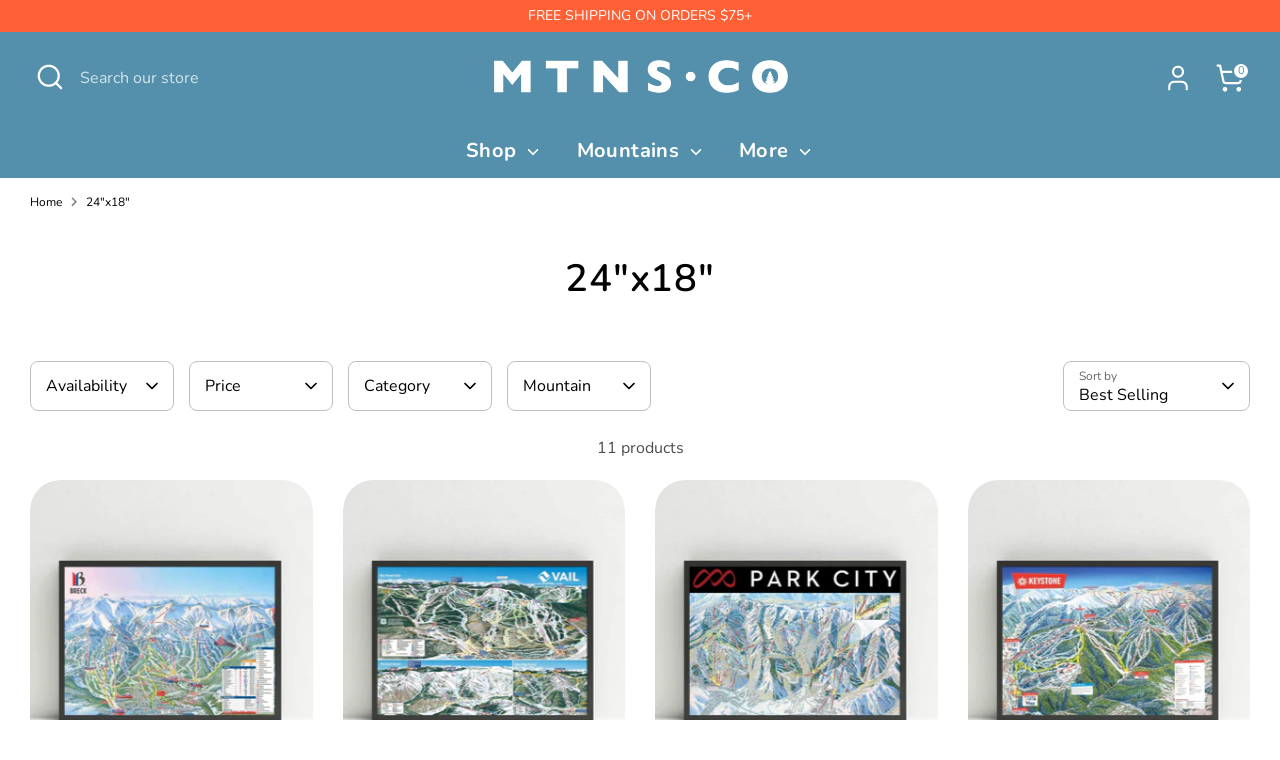

--- FILE ---
content_type: text/html; charset=utf-8
request_url: https://mtns.co/collections/24x18
body_size: 61526
content:
<!doctype html>
<html class="no-js supports-no-cookies" lang="en">
<head>
  <!-- Boost 6.2.4 -->
  <meta charset="utf-8" />
<meta name="viewport" content="width=device-width,initial-scale=1.0" />
<meta http-equiv="X-UA-Compatible" content="IE=edge">

<link rel="preconnect" href="https://cdn.shopify.com" crossorigin>
<link rel="preconnect" href="https://fonts.shopify.com" crossorigin>
<link rel="preconnect" href="https://monorail-edge.shopifysvc.com"><link rel="preload" as="font" href="//mtns.co/cdn/fonts/nunito/nunito_n4.fc49103dc396b42cae9460289072d384b6c6eb63.woff2" type="font/woff2" crossorigin><link rel="preload" as="font" href="//mtns.co/cdn/fonts/nunito/nunito_n7.37cf9b8cf43b3322f7e6e13ad2aad62ab5dc9109.woff2" type="font/woff2" crossorigin><link rel="preload" as="font" href="//mtns.co/cdn/fonts/nunito/nunito_n6.1a6c50dce2e2b3b0d31e02dbd9146b5064bea503.woff2" type="font/woff2" crossorigin><link rel="preload" as="font" href="//mtns.co/cdn/fonts/nunito/nunito_n8.a4faa34563722dcb4bd960ae538c49eb540a565f.woff2" type="font/woff2" crossorigin><link rel="preload" href="//mtns.co/cdn/shop/t/28/assets/vendor.min.js?v=67207134794593361361749988558" as="script">
<link rel="preload" href="//mtns.co/cdn/shop/t/28/assets/theme.js?v=48894961133382881861749988558" as="script"><link rel="canonical" href="https://mtns.co/collections/24x18" /><link rel="icon" href="//mtns.co/cdn/shop/files/mtns-co-favicon_71260017-bc39-4fea-8dc0-e48815f0016d.png?crop=center&height=48&v=1700599610&width=48" type="image/png"><meta name="description" content="">

  
  <title>
    24&quot;x18&quot;
    
    
    
      &ndash; Mtns Co
    
  </title>

  <meta property="og:site_name" content="Mtns Co">
<meta property="og:url" content="https://mtns.co/collections/24x18">
<meta property="og:title" content="24&quot;x18&quot;">
<meta property="og:type" content="product.group">
<meta property="og:description" content="Beautiful ski resort trail map products for mountain lovers, like posters, puzzles, blankets, apparel, and more. Spend less time navigating and more time skiing. Master the mountain from your home or office. Vail, Beaver Creek, Park City, Breckenridge, Keystone, Whistler, Heavenly, Stowe, and more!"><meta name="twitter:card" content="summary_large_image">
<meta name="twitter:title" content="24&quot;x18&quot;">
<meta name="twitter:description" content="Beautiful ski resort trail map products for mountain lovers, like posters, puzzles, blankets, apparel, and more. Spend less time navigating and more time skiing. Master the mountain from your home or office. Vail, Beaver Creek, Park City, Breckenridge, Keystone, Whistler, Heavenly, Stowe, and more!">

<style>
    @font-face {
  font-family: Nunito;
  font-weight: 800;
  font-style: normal;
  font-display: fallback;
  src: url("//mtns.co/cdn/fonts/nunito/nunito_n8.a4faa34563722dcb4bd960ae538c49eb540a565f.woff2") format("woff2"),
       url("//mtns.co/cdn/fonts/nunito/nunito_n8.7b9b4d7a0ef879eb46735a0aecb391013c7f7aeb.woff") format("woff");
}

    @font-face {
  font-family: Nunito;
  font-weight: 600;
  font-style: normal;
  font-display: fallback;
  src: url("//mtns.co/cdn/fonts/nunito/nunito_n6.1a6c50dce2e2b3b0d31e02dbd9146b5064bea503.woff2") format("woff2"),
       url("//mtns.co/cdn/fonts/nunito/nunito_n6.6b124f3eac46044b98c99f2feb057208e260962f.woff") format("woff");
}

    @font-face {
  font-family: Nunito;
  font-weight: 400;
  font-style: normal;
  font-display: fallback;
  src: url("//mtns.co/cdn/fonts/nunito/nunito_n4.fc49103dc396b42cae9460289072d384b6c6eb63.woff2") format("woff2"),
       url("//mtns.co/cdn/fonts/nunito/nunito_n4.5d26d13beeac3116db2479e64986cdeea4c8fbdd.woff") format("woff");
}

    @font-face {
  font-family: Nunito;
  font-weight: 700;
  font-style: normal;
  font-display: fallback;
  src: url("//mtns.co/cdn/fonts/nunito/nunito_n7.37cf9b8cf43b3322f7e6e13ad2aad62ab5dc9109.woff2") format("woff2"),
       url("//mtns.co/cdn/fonts/nunito/nunito_n7.45cfcfadc6630011252d54d5f5a2c7c98f60d5de.woff") format("woff");
}

    @font-face {
  font-family: Nunito;
  font-weight: 400;
  font-style: italic;
  font-display: fallback;
  src: url("//mtns.co/cdn/fonts/nunito/nunito_i4.fd53bf99043ab6c570187ed42d1b49192135de96.woff2") format("woff2"),
       url("//mtns.co/cdn/fonts/nunito/nunito_i4.cb3876a003a73aaae5363bb3e3e99d45ec598cc6.woff") format("woff");
}

    @font-face {
  font-family: Nunito;
  font-weight: 700;
  font-style: italic;
  font-display: fallback;
  src: url("//mtns.co/cdn/fonts/nunito/nunito_i7.3f8ba2027bc9ceb1b1764ecab15bae73f86c4632.woff2") format("woff2"),
       url("//mtns.co/cdn/fonts/nunito/nunito_i7.82bfb5f86ec77ada3c9f660da22064c2e46e1469.woff") format("woff");
}

    @font-face {
  font-family: Nunito;
  font-weight: 700;
  font-style: normal;
  font-display: fallback;
  src: url("//mtns.co/cdn/fonts/nunito/nunito_n7.37cf9b8cf43b3322f7e6e13ad2aad62ab5dc9109.woff2") format("woff2"),
       url("//mtns.co/cdn/fonts/nunito/nunito_n7.45cfcfadc6630011252d54d5f5a2c7c98f60d5de.woff") format("woff");
}

  </style>

  <link href="//mtns.co/cdn/shop/t/28/assets/styles.css?v=96092403014264234951749988581" rel="stylesheet" type="text/css" media="all" />
<link rel="stylesheet" href="//mtns.co/cdn/shop/t/28/assets/swatches.css?v=115786734400282554961749988581" media="print" onload="this.media='all'">
    <noscript><link rel="stylesheet" href="//mtns.co/cdn/shop/t/28/assets/swatches.css?v=115786734400282554961749988581"></noscript><script>
    document.documentElement.className = document.documentElement.className.replace('no-js', 'js');
    window.theme = window.theme || {};
    window.slate = window.slate || {};
    theme.moneyFormatWithCodeForProductsPreference = "${{amount}}";
    theme.moneyFormatWithCodeForCartPreference = "${{amount}}";
    theme.moneyFormat = "${{amount}}";
    theme.strings = {
      addToCart: "Add to Cart",
      unavailable: "Unavailable",
      addressError: "Error looking up that address",
      addressNoResults: "No results for that address",
      addressQueryLimit: "You have exceeded the Google API usage limit. Consider upgrading to a \u003ca href=\"https:\/\/developers.google.com\/maps\/premium\/usage-limits\"\u003ePremium Plan\u003c\/a\u003e.",
      authError: "There was a problem authenticating your Google Maps API Key.",
      addingToCart: "Adding",
      addedToCart: "Added",
      productPreorder: "Pre-order",
      addedToCartPopupTitle: "Added:",
      addedToCartPopupItems: "Items",
      addedToCartPopupSubtotal: "Subtotal",
      addedToCartPopupGoToCart: "Checkout",
      cartTermsNotChecked: "You must agree to the terms and conditions before continuing.",
      searchLoading: "Loading",
      searchMoreResults: "See all results",
      searchNoResults: "No results",
      priceFrom: "From",
      quantityTooHigh: "You can only have [[ quantity ]] in your cart",
      onSale: "On Sale",
      soldOut: "Sold Out",
      in_stock: "In stock",
      low_stock: "Low stock",
      only_x_left: "[[ quantity ]] in stock",
      single_unit_available: "1 available",
      x_units_available: "[[ quantity ]] in stock, ready to ship",
      unitPriceSeparator: " \/ ",
      close: "Close",
      cart_shipping_calculator_hide_calculator: "Hide shipping calculator",
      cart_shipping_calculator_title: "Get shipping estimates",
      cart_general_hide_note: "Hide instructions for seller",
      cart_general_show_note: "Add instructions for seller",
      previous: "Previous",
      next: "Next"
    };
    theme.routes = {
      account_login_url: 'https://mtns.co/customer_authentication/redirect?locale=en&region_country=US',
      account_register_url: 'https://account.mtns.co?locale=en',
      account_addresses_url: '/account/addresses',
      search_url: '/search',
      cart_url: '/cart',
      cart_add_url: '/cart/add',
      cart_change_url: '/cart/change',
      product_recommendations_url: '/recommendations/products'
    };
    theme.settings = {
      dynamicQtyOpts: false,
      saleLabelEnabled: true,
      soldLabelEnabled: true,
      onAddToCart: "ajax"
    };
  </script><script>window.performance && window.performance.mark && window.performance.mark('shopify.content_for_header.start');</script><meta name="google-site-verification" content="w5CNTiWiCpoQut6MtmOgsG3EBZBEGCYwKplu15o1r_I">
<meta id="shopify-digital-wallet" name="shopify-digital-wallet" content="/37330419845/digital_wallets/dialog">
<meta name="shopify-checkout-api-token" content="13993bf805382d741cc4f58c98ef7756">
<meta id="in-context-paypal-metadata" data-shop-id="37330419845" data-venmo-supported="true" data-environment="production" data-locale="en_US" data-paypal-v4="true" data-currency="USD">
<link rel="alternate" type="application/atom+xml" title="Feed" href="/collections/24x18.atom" />
<link rel="alternate" type="application/json+oembed" href="https://mtns.co/collections/24x18.oembed">
<script async="async" src="/checkouts/internal/preloads.js?locale=en-US"></script>
<link rel="preconnect" href="https://shop.app" crossorigin="anonymous">
<script async="async" src="https://shop.app/checkouts/internal/preloads.js?locale=en-US&shop_id=37330419845" crossorigin="anonymous"></script>
<script id="apple-pay-shop-capabilities" type="application/json">{"shopId":37330419845,"countryCode":"US","currencyCode":"USD","merchantCapabilities":["supports3DS"],"merchantId":"gid:\/\/shopify\/Shop\/37330419845","merchantName":"Mtns Co","requiredBillingContactFields":["postalAddress","email"],"requiredShippingContactFields":["postalAddress","email"],"shippingType":"shipping","supportedNetworks":["visa","masterCard","amex","discover","elo","jcb"],"total":{"type":"pending","label":"Mtns Co","amount":"1.00"},"shopifyPaymentsEnabled":true,"supportsSubscriptions":true}</script>
<script id="shopify-features" type="application/json">{"accessToken":"13993bf805382d741cc4f58c98ef7756","betas":["rich-media-storefront-analytics"],"domain":"mtns.co","predictiveSearch":true,"shopId":37330419845,"locale":"en"}</script>
<script>var Shopify = Shopify || {};
Shopify.shop = "mtns-co.myshopify.com";
Shopify.locale = "en";
Shopify.currency = {"active":"USD","rate":"1.0"};
Shopify.country = "US";
Shopify.theme = {"name":"Updated copy of Apparel Products Update","id":127454740613,"schema_name":"Boost","schema_version":"6.2.4","theme_store_id":863,"role":"main"};
Shopify.theme.handle = "null";
Shopify.theme.style = {"id":null,"handle":null};
Shopify.cdnHost = "mtns.co/cdn";
Shopify.routes = Shopify.routes || {};
Shopify.routes.root = "/";</script>
<script type="module">!function(o){(o.Shopify=o.Shopify||{}).modules=!0}(window);</script>
<script>!function(o){function n(){var o=[];function n(){o.push(Array.prototype.slice.apply(arguments))}return n.q=o,n}var t=o.Shopify=o.Shopify||{};t.loadFeatures=n(),t.autoloadFeatures=n()}(window);</script>
<script>
  window.ShopifyPay = window.ShopifyPay || {};
  window.ShopifyPay.apiHost = "shop.app\/pay";
  window.ShopifyPay.redirectState = null;
</script>
<script id="shop-js-analytics" type="application/json">{"pageType":"collection"}</script>
<script defer="defer" async type="module" src="//mtns.co/cdn/shopifycloud/shop-js/modules/v2/client.init-shop-cart-sync_BT-GjEfc.en.esm.js"></script>
<script defer="defer" async type="module" src="//mtns.co/cdn/shopifycloud/shop-js/modules/v2/chunk.common_D58fp_Oc.esm.js"></script>
<script defer="defer" async type="module" src="//mtns.co/cdn/shopifycloud/shop-js/modules/v2/chunk.modal_xMitdFEc.esm.js"></script>
<script type="module">
  await import("//mtns.co/cdn/shopifycloud/shop-js/modules/v2/client.init-shop-cart-sync_BT-GjEfc.en.esm.js");
await import("//mtns.co/cdn/shopifycloud/shop-js/modules/v2/chunk.common_D58fp_Oc.esm.js");
await import("//mtns.co/cdn/shopifycloud/shop-js/modules/v2/chunk.modal_xMitdFEc.esm.js");

  window.Shopify.SignInWithShop?.initShopCartSync?.({"fedCMEnabled":true,"windoidEnabled":true});

</script>
<script defer="defer" async type="module" src="//mtns.co/cdn/shopifycloud/shop-js/modules/v2/client.payment-terms_Ci9AEqFq.en.esm.js"></script>
<script defer="defer" async type="module" src="//mtns.co/cdn/shopifycloud/shop-js/modules/v2/chunk.common_D58fp_Oc.esm.js"></script>
<script defer="defer" async type="module" src="//mtns.co/cdn/shopifycloud/shop-js/modules/v2/chunk.modal_xMitdFEc.esm.js"></script>
<script type="module">
  await import("//mtns.co/cdn/shopifycloud/shop-js/modules/v2/client.payment-terms_Ci9AEqFq.en.esm.js");
await import("//mtns.co/cdn/shopifycloud/shop-js/modules/v2/chunk.common_D58fp_Oc.esm.js");
await import("//mtns.co/cdn/shopifycloud/shop-js/modules/v2/chunk.modal_xMitdFEc.esm.js");

  
</script>
<script>
  window.Shopify = window.Shopify || {};
  if (!window.Shopify.featureAssets) window.Shopify.featureAssets = {};
  window.Shopify.featureAssets['shop-js'] = {"shop-cart-sync":["modules/v2/client.shop-cart-sync_DZOKe7Ll.en.esm.js","modules/v2/chunk.common_D58fp_Oc.esm.js","modules/v2/chunk.modal_xMitdFEc.esm.js"],"init-fed-cm":["modules/v2/client.init-fed-cm_B6oLuCjv.en.esm.js","modules/v2/chunk.common_D58fp_Oc.esm.js","modules/v2/chunk.modal_xMitdFEc.esm.js"],"shop-cash-offers":["modules/v2/client.shop-cash-offers_D2sdYoxE.en.esm.js","modules/v2/chunk.common_D58fp_Oc.esm.js","modules/v2/chunk.modal_xMitdFEc.esm.js"],"shop-login-button":["modules/v2/client.shop-login-button_QeVjl5Y3.en.esm.js","modules/v2/chunk.common_D58fp_Oc.esm.js","modules/v2/chunk.modal_xMitdFEc.esm.js"],"pay-button":["modules/v2/client.pay-button_DXTOsIq6.en.esm.js","modules/v2/chunk.common_D58fp_Oc.esm.js","modules/v2/chunk.modal_xMitdFEc.esm.js"],"shop-button":["modules/v2/client.shop-button_DQZHx9pm.en.esm.js","modules/v2/chunk.common_D58fp_Oc.esm.js","modules/v2/chunk.modal_xMitdFEc.esm.js"],"avatar":["modules/v2/client.avatar_BTnouDA3.en.esm.js"],"init-windoid":["modules/v2/client.init-windoid_CR1B-cfM.en.esm.js","modules/v2/chunk.common_D58fp_Oc.esm.js","modules/v2/chunk.modal_xMitdFEc.esm.js"],"init-shop-for-new-customer-accounts":["modules/v2/client.init-shop-for-new-customer-accounts_C_vY_xzh.en.esm.js","modules/v2/client.shop-login-button_QeVjl5Y3.en.esm.js","modules/v2/chunk.common_D58fp_Oc.esm.js","modules/v2/chunk.modal_xMitdFEc.esm.js"],"init-shop-email-lookup-coordinator":["modules/v2/client.init-shop-email-lookup-coordinator_BI7n9ZSv.en.esm.js","modules/v2/chunk.common_D58fp_Oc.esm.js","modules/v2/chunk.modal_xMitdFEc.esm.js"],"init-shop-cart-sync":["modules/v2/client.init-shop-cart-sync_BT-GjEfc.en.esm.js","modules/v2/chunk.common_D58fp_Oc.esm.js","modules/v2/chunk.modal_xMitdFEc.esm.js"],"shop-toast-manager":["modules/v2/client.shop-toast-manager_DiYdP3xc.en.esm.js","modules/v2/chunk.common_D58fp_Oc.esm.js","modules/v2/chunk.modal_xMitdFEc.esm.js"],"init-customer-accounts":["modules/v2/client.init-customer-accounts_D9ZNqS-Q.en.esm.js","modules/v2/client.shop-login-button_QeVjl5Y3.en.esm.js","modules/v2/chunk.common_D58fp_Oc.esm.js","modules/v2/chunk.modal_xMitdFEc.esm.js"],"init-customer-accounts-sign-up":["modules/v2/client.init-customer-accounts-sign-up_iGw4briv.en.esm.js","modules/v2/client.shop-login-button_QeVjl5Y3.en.esm.js","modules/v2/chunk.common_D58fp_Oc.esm.js","modules/v2/chunk.modal_xMitdFEc.esm.js"],"shop-follow-button":["modules/v2/client.shop-follow-button_CqMgW2wH.en.esm.js","modules/v2/chunk.common_D58fp_Oc.esm.js","modules/v2/chunk.modal_xMitdFEc.esm.js"],"checkout-modal":["modules/v2/client.checkout-modal_xHeaAweL.en.esm.js","modules/v2/chunk.common_D58fp_Oc.esm.js","modules/v2/chunk.modal_xMitdFEc.esm.js"],"shop-login":["modules/v2/client.shop-login_D91U-Q7h.en.esm.js","modules/v2/chunk.common_D58fp_Oc.esm.js","modules/v2/chunk.modal_xMitdFEc.esm.js"],"lead-capture":["modules/v2/client.lead-capture_BJmE1dJe.en.esm.js","modules/v2/chunk.common_D58fp_Oc.esm.js","modules/v2/chunk.modal_xMitdFEc.esm.js"],"payment-terms":["modules/v2/client.payment-terms_Ci9AEqFq.en.esm.js","modules/v2/chunk.common_D58fp_Oc.esm.js","modules/v2/chunk.modal_xMitdFEc.esm.js"]};
</script>
<script>(function() {
  var isLoaded = false;
  function asyncLoad() {
    if (isLoaded) return;
    isLoaded = true;
    var urls = ["https:\/\/loox.io\/widget\/VybslVL4Vi\/loox.1633379546596.js?shop=mtns-co.myshopify.com","\/\/cdn.shopify.com\/proxy\/49de7b82a2b8feff4db826092aba9cb01b4bb7f2165056d75546101854ed2fc0\/static.cdn.printful.com\/static\/js\/external\/shopify-product-customizer.js?v=0.28\u0026shop=mtns-co.myshopify.com\u0026sp-cache-control=cHVibGljLCBtYXgtYWdlPTkwMA","\/\/cdn.shopify.com\/proxy\/df791e7246ff899a051aac3f4c987fb051aaa94753576add9fe3bff992443c27\/shopify-script-tags.s3.eu-west-1.amazonaws.com\/smartseo\/instantpage.js?shop=mtns-co.myshopify.com\u0026sp-cache-control=cHVibGljLCBtYXgtYWdlPTkwMA","\/\/cdn.shopify.com\/proxy\/324dd33679088cec0eb4fd30971c655c6a174056b8e43f99791bf8212d981a5e\/cartinsights.herokuapp.com\/assets\/packs\/customer_id.js?shop=mtns-co.myshopify.com\u0026sp-cache-control=cHVibGljLCBtYXgtYWdlPTkwMA"];
    for (var i = 0; i < urls.length; i++) {
      var s = document.createElement('script');
      s.type = 'text/javascript';
      s.async = true;
      s.src = urls[i];
      var x = document.getElementsByTagName('script')[0];
      x.parentNode.insertBefore(s, x);
    }
  };
  if(window.attachEvent) {
    window.attachEvent('onload', asyncLoad);
  } else {
    window.addEventListener('load', asyncLoad, false);
  }
})();</script>
<script id="__st">var __st={"a":37330419845,"offset":-25200,"reqid":"90a120cc-03a4-459f-93bc-5edae0fc7ffd-1769437709","pageurl":"mtns.co\/collections\/24x18","u":"2ee3b7a01f11","p":"collection","rtyp":"collection","rid":262279233669};</script>
<script>window.ShopifyPaypalV4VisibilityTracking = true;</script>
<script id="captcha-bootstrap">!function(){'use strict';const t='contact',e='account',n='new_comment',o=[[t,t],['blogs',n],['comments',n],[t,'customer']],c=[[e,'customer_login'],[e,'guest_login'],[e,'recover_customer_password'],[e,'create_customer']],r=t=>t.map((([t,e])=>`form[action*='/${t}']:not([data-nocaptcha='true']) input[name='form_type'][value='${e}']`)).join(','),a=t=>()=>t?[...document.querySelectorAll(t)].map((t=>t.form)):[];function s(){const t=[...o],e=r(t);return a(e)}const i='password',u='form_key',d=['recaptcha-v3-token','g-recaptcha-response','h-captcha-response',i],f=()=>{try{return window.sessionStorage}catch{return}},m='__shopify_v',_=t=>t.elements[u];function p(t,e,n=!1){try{const o=window.sessionStorage,c=JSON.parse(o.getItem(e)),{data:r}=function(t){const{data:e,action:n}=t;return t[m]||n?{data:e,action:n}:{data:t,action:n}}(c);for(const[e,n]of Object.entries(r))t.elements[e]&&(t.elements[e].value=n);n&&o.removeItem(e)}catch(o){console.error('form repopulation failed',{error:o})}}const l='form_type',E='cptcha';function T(t){t.dataset[E]=!0}const w=window,h=w.document,L='Shopify',v='ce_forms',y='captcha';let A=!1;((t,e)=>{const n=(g='f06e6c50-85a8-45c8-87d0-21a2b65856fe',I='https://cdn.shopify.com/shopifycloud/storefront-forms-hcaptcha/ce_storefront_forms_captcha_hcaptcha.v1.5.2.iife.js',D={infoText:'Protected by hCaptcha',privacyText:'Privacy',termsText:'Terms'},(t,e,n)=>{const o=w[L][v],c=o.bindForm;if(c)return c(t,g,e,D).then(n);var r;o.q.push([[t,g,e,D],n]),r=I,A||(h.body.append(Object.assign(h.createElement('script'),{id:'captcha-provider',async:!0,src:r})),A=!0)});var g,I,D;w[L]=w[L]||{},w[L][v]=w[L][v]||{},w[L][v].q=[],w[L][y]=w[L][y]||{},w[L][y].protect=function(t,e){n(t,void 0,e),T(t)},Object.freeze(w[L][y]),function(t,e,n,w,h,L){const[v,y,A,g]=function(t,e,n){const i=e?o:[],u=t?c:[],d=[...i,...u],f=r(d),m=r(i),_=r(d.filter((([t,e])=>n.includes(e))));return[a(f),a(m),a(_),s()]}(w,h,L),I=t=>{const e=t.target;return e instanceof HTMLFormElement?e:e&&e.form},D=t=>v().includes(t);t.addEventListener('submit',(t=>{const e=I(t);if(!e)return;const n=D(e)&&!e.dataset.hcaptchaBound&&!e.dataset.recaptchaBound,o=_(e),c=g().includes(e)&&(!o||!o.value);(n||c)&&t.preventDefault(),c&&!n&&(function(t){try{if(!f())return;!function(t){const e=f();if(!e)return;const n=_(t);if(!n)return;const o=n.value;o&&e.removeItem(o)}(t);const e=Array.from(Array(32),(()=>Math.random().toString(36)[2])).join('');!function(t,e){_(t)||t.append(Object.assign(document.createElement('input'),{type:'hidden',name:u})),t.elements[u].value=e}(t,e),function(t,e){const n=f();if(!n)return;const o=[...t.querySelectorAll(`input[type='${i}']`)].map((({name:t})=>t)),c=[...d,...o],r={};for(const[a,s]of new FormData(t).entries())c.includes(a)||(r[a]=s);n.setItem(e,JSON.stringify({[m]:1,action:t.action,data:r}))}(t,e)}catch(e){console.error('failed to persist form',e)}}(e),e.submit())}));const S=(t,e)=>{t&&!t.dataset[E]&&(n(t,e.some((e=>e===t))),T(t))};for(const o of['focusin','change'])t.addEventListener(o,(t=>{const e=I(t);D(e)&&S(e,y())}));const B=e.get('form_key'),M=e.get(l),P=B&&M;t.addEventListener('DOMContentLoaded',(()=>{const t=y();if(P)for(const e of t)e.elements[l].value===M&&p(e,B);[...new Set([...A(),...v().filter((t=>'true'===t.dataset.shopifyCaptcha))])].forEach((e=>S(e,t)))}))}(h,new URLSearchParams(w.location.search),n,t,e,['guest_login'])})(!0,!0)}();</script>
<script integrity="sha256-4kQ18oKyAcykRKYeNunJcIwy7WH5gtpwJnB7kiuLZ1E=" data-source-attribution="shopify.loadfeatures" defer="defer" src="//mtns.co/cdn/shopifycloud/storefront/assets/storefront/load_feature-a0a9edcb.js" crossorigin="anonymous"></script>
<script crossorigin="anonymous" defer="defer" src="//mtns.co/cdn/shopifycloud/storefront/assets/shopify_pay/storefront-65b4c6d7.js?v=20250812"></script>
<script data-source-attribution="shopify.dynamic_checkout.dynamic.init">var Shopify=Shopify||{};Shopify.PaymentButton=Shopify.PaymentButton||{isStorefrontPortableWallets:!0,init:function(){window.Shopify.PaymentButton.init=function(){};var t=document.createElement("script");t.src="https://mtns.co/cdn/shopifycloud/portable-wallets/latest/portable-wallets.en.js",t.type="module",document.head.appendChild(t)}};
</script>
<script data-source-attribution="shopify.dynamic_checkout.buyer_consent">
  function portableWalletsHideBuyerConsent(e){var t=document.getElementById("shopify-buyer-consent"),n=document.getElementById("shopify-subscription-policy-button");t&&n&&(t.classList.add("hidden"),t.setAttribute("aria-hidden","true"),n.removeEventListener("click",e))}function portableWalletsShowBuyerConsent(e){var t=document.getElementById("shopify-buyer-consent"),n=document.getElementById("shopify-subscription-policy-button");t&&n&&(t.classList.remove("hidden"),t.removeAttribute("aria-hidden"),n.addEventListener("click",e))}window.Shopify?.PaymentButton&&(window.Shopify.PaymentButton.hideBuyerConsent=portableWalletsHideBuyerConsent,window.Shopify.PaymentButton.showBuyerConsent=portableWalletsShowBuyerConsent);
</script>
<script>
  function portableWalletsCleanup(e){e&&e.src&&console.error("Failed to load portable wallets script "+e.src);var t=document.querySelectorAll("shopify-accelerated-checkout .shopify-payment-button__skeleton, shopify-accelerated-checkout-cart .wallet-cart-button__skeleton"),e=document.getElementById("shopify-buyer-consent");for(let e=0;e<t.length;e++)t[e].remove();e&&e.remove()}function portableWalletsNotLoadedAsModule(e){e instanceof ErrorEvent&&"string"==typeof e.message&&e.message.includes("import.meta")&&"string"==typeof e.filename&&e.filename.includes("portable-wallets")&&(window.removeEventListener("error",portableWalletsNotLoadedAsModule),window.Shopify.PaymentButton.failedToLoad=e,"loading"===document.readyState?document.addEventListener("DOMContentLoaded",window.Shopify.PaymentButton.init):window.Shopify.PaymentButton.init())}window.addEventListener("error",portableWalletsNotLoadedAsModule);
</script>

<script type="module" src="https://mtns.co/cdn/shopifycloud/portable-wallets/latest/portable-wallets.en.js" onError="portableWalletsCleanup(this)" crossorigin="anonymous"></script>
<script nomodule>
  document.addEventListener("DOMContentLoaded", portableWalletsCleanup);
</script>

<script id='scb4127' type='text/javascript' async='' src='https://mtns.co/cdn/shopifycloud/privacy-banner/storefront-banner.js'></script><link id="shopify-accelerated-checkout-styles" rel="stylesheet" media="screen" href="https://mtns.co/cdn/shopifycloud/portable-wallets/latest/accelerated-checkout-backwards-compat.css" crossorigin="anonymous">
<style id="shopify-accelerated-checkout-cart">
        #shopify-buyer-consent {
  margin-top: 1em;
  display: inline-block;
  width: 100%;
}

#shopify-buyer-consent.hidden {
  display: none;
}

#shopify-subscription-policy-button {
  background: none;
  border: none;
  padding: 0;
  text-decoration: underline;
  font-size: inherit;
  cursor: pointer;
}

#shopify-subscription-policy-button::before {
  box-shadow: none;
}

      </style>

<script>window.performance && window.performance.mark && window.performance.mark('shopify.content_for_header.end');</script>
<!-- BEGIN app block: shopify://apps/klaviyo-email-marketing-sms/blocks/klaviyo-onsite-embed/2632fe16-c075-4321-a88b-50b567f42507 -->












  <script async src="https://static.klaviyo.com/onsite/js/Tsibcs/klaviyo.js?company_id=Tsibcs"></script>
  <script>!function(){if(!window.klaviyo){window._klOnsite=window._klOnsite||[];try{window.klaviyo=new Proxy({},{get:function(n,i){return"push"===i?function(){var n;(n=window._klOnsite).push.apply(n,arguments)}:function(){for(var n=arguments.length,o=new Array(n),w=0;w<n;w++)o[w]=arguments[w];var t="function"==typeof o[o.length-1]?o.pop():void 0,e=new Promise((function(n){window._klOnsite.push([i].concat(o,[function(i){t&&t(i),n(i)}]))}));return e}}})}catch(n){window.klaviyo=window.klaviyo||[],window.klaviyo.push=function(){var n;(n=window._klOnsite).push.apply(n,arguments)}}}}();</script>

  




  <script>
    window.klaviyoReviewsProductDesignMode = false
  </script>



  <!-- BEGIN app snippet: customer-hub-data --><script>
  if (!window.customerHub) {
    window.customerHub = {};
  }
  window.customerHub.storefrontRoutes = {
    login: "https://mtns.co/customer_authentication/redirect?locale=en&region_country=US?return_url=%2F%23k-hub",
    register: "https://account.mtns.co?locale=en?return_url=%2F%23k-hub",
    logout: "/account/logout",
    profile: "/account",
    addresses: "/account/addresses",
  };
  
  window.customerHub.userId = null;
  
  window.customerHub.storeDomain = "mtns-co.myshopify.com";

  

  
    window.customerHub.storeLocale = {
        currentLanguage: 'en',
        currentCountry: 'US',
        availableLanguages: [
          
            {
              iso_code: 'en',
              endonym_name: 'English'
            }
          
        ],
        availableCountries: [
          
            {
              iso_code: 'AL',
              name: 'Albania',
              currency_code: 'ALL'
            },
          
            {
              iso_code: 'DZ',
              name: 'Algeria',
              currency_code: 'DZD'
            },
          
            {
              iso_code: 'AD',
              name: 'Andorra',
              currency_code: 'EUR'
            },
          
            {
              iso_code: 'AO',
              name: 'Angola',
              currency_code: 'USD'
            },
          
            {
              iso_code: 'AI',
              name: 'Anguilla',
              currency_code: 'XCD'
            },
          
            {
              iso_code: 'AG',
              name: 'Antigua &amp; Barbuda',
              currency_code: 'XCD'
            },
          
            {
              iso_code: 'AR',
              name: 'Argentina',
              currency_code: 'USD'
            },
          
            {
              iso_code: 'AM',
              name: 'Armenia',
              currency_code: 'AMD'
            },
          
            {
              iso_code: 'AW',
              name: 'Aruba',
              currency_code: 'AWG'
            },
          
            {
              iso_code: 'AU',
              name: 'Australia',
              currency_code: 'AUD'
            },
          
            {
              iso_code: 'AT',
              name: 'Austria',
              currency_code: 'EUR'
            },
          
            {
              iso_code: 'AZ',
              name: 'Azerbaijan',
              currency_code: 'AZN'
            },
          
            {
              iso_code: 'BS',
              name: 'Bahamas',
              currency_code: 'BSD'
            },
          
            {
              iso_code: 'BH',
              name: 'Bahrain',
              currency_code: 'USD'
            },
          
            {
              iso_code: 'BD',
              name: 'Bangladesh',
              currency_code: 'BDT'
            },
          
            {
              iso_code: 'BB',
              name: 'Barbados',
              currency_code: 'BBD'
            },
          
            {
              iso_code: 'BE',
              name: 'Belgium',
              currency_code: 'EUR'
            },
          
            {
              iso_code: 'BZ',
              name: 'Belize',
              currency_code: 'BZD'
            },
          
            {
              iso_code: 'BJ',
              name: 'Benin',
              currency_code: 'XOF'
            },
          
            {
              iso_code: 'BM',
              name: 'Bermuda',
              currency_code: 'USD'
            },
          
            {
              iso_code: 'BO',
              name: 'Bolivia',
              currency_code: 'BOB'
            },
          
            {
              iso_code: 'BA',
              name: 'Bosnia &amp; Herzegovina',
              currency_code: 'BAM'
            },
          
            {
              iso_code: 'BW',
              name: 'Botswana',
              currency_code: 'BWP'
            },
          
            {
              iso_code: 'BR',
              name: 'Brazil',
              currency_code: 'USD'
            },
          
            {
              iso_code: 'VG',
              name: 'British Virgin Islands',
              currency_code: 'USD'
            },
          
            {
              iso_code: 'BN',
              name: 'Brunei',
              currency_code: 'BND'
            },
          
            {
              iso_code: 'BG',
              name: 'Bulgaria',
              currency_code: 'EUR'
            },
          
            {
              iso_code: 'BF',
              name: 'Burkina Faso',
              currency_code: 'XOF'
            },
          
            {
              iso_code: 'BI',
              name: 'Burundi',
              currency_code: 'USD'
            },
          
            {
              iso_code: 'KH',
              name: 'Cambodia',
              currency_code: 'KHR'
            },
          
            {
              iso_code: 'CM',
              name: 'Cameroon',
              currency_code: 'XAF'
            },
          
            {
              iso_code: 'CA',
              name: 'Canada',
              currency_code: 'CAD'
            },
          
            {
              iso_code: 'CV',
              name: 'Cape Verde',
              currency_code: 'CVE'
            },
          
            {
              iso_code: 'BQ',
              name: 'Caribbean Netherlands',
              currency_code: 'USD'
            },
          
            {
              iso_code: 'KY',
              name: 'Cayman Islands',
              currency_code: 'KYD'
            },
          
            {
              iso_code: 'TD',
              name: 'Chad',
              currency_code: 'XAF'
            },
          
            {
              iso_code: 'CL',
              name: 'Chile',
              currency_code: 'USD'
            },
          
            {
              iso_code: 'CN',
              name: 'China',
              currency_code: 'CNY'
            },
          
            {
              iso_code: 'CO',
              name: 'Colombia',
              currency_code: 'USD'
            },
          
            {
              iso_code: 'KM',
              name: 'Comoros',
              currency_code: 'KMF'
            },
          
            {
              iso_code: 'CK',
              name: 'Cook Islands',
              currency_code: 'NZD'
            },
          
            {
              iso_code: 'CR',
              name: 'Costa Rica',
              currency_code: 'CRC'
            },
          
            {
              iso_code: 'HR',
              name: 'Croatia',
              currency_code: 'EUR'
            },
          
            {
              iso_code: 'CW',
              name: 'Curaçao',
              currency_code: 'ANG'
            },
          
            {
              iso_code: 'CY',
              name: 'Cyprus',
              currency_code: 'EUR'
            },
          
            {
              iso_code: 'CZ',
              name: 'Czechia',
              currency_code: 'CZK'
            },
          
            {
              iso_code: 'DK',
              name: 'Denmark',
              currency_code: 'DKK'
            },
          
            {
              iso_code: 'DJ',
              name: 'Djibouti',
              currency_code: 'DJF'
            },
          
            {
              iso_code: 'DM',
              name: 'Dominica',
              currency_code: 'XCD'
            },
          
            {
              iso_code: 'DO',
              name: 'Dominican Republic',
              currency_code: 'DOP'
            },
          
            {
              iso_code: 'EC',
              name: 'Ecuador',
              currency_code: 'USD'
            },
          
            {
              iso_code: 'EG',
              name: 'Egypt',
              currency_code: 'EGP'
            },
          
            {
              iso_code: 'SV',
              name: 'El Salvador',
              currency_code: 'USD'
            },
          
            {
              iso_code: 'GQ',
              name: 'Equatorial Guinea',
              currency_code: 'XAF'
            },
          
            {
              iso_code: 'EE',
              name: 'Estonia',
              currency_code: 'EUR'
            },
          
            {
              iso_code: 'SZ',
              name: 'Eswatini',
              currency_code: 'USD'
            },
          
            {
              iso_code: 'ET',
              name: 'Ethiopia',
              currency_code: 'ETB'
            },
          
            {
              iso_code: 'FK',
              name: 'Falkland Islands',
              currency_code: 'FKP'
            },
          
            {
              iso_code: 'FO',
              name: 'Faroe Islands',
              currency_code: 'DKK'
            },
          
            {
              iso_code: 'FJ',
              name: 'Fiji',
              currency_code: 'FJD'
            },
          
            {
              iso_code: 'FI',
              name: 'Finland',
              currency_code: 'EUR'
            },
          
            {
              iso_code: 'FR',
              name: 'France',
              currency_code: 'EUR'
            },
          
            {
              iso_code: 'GF',
              name: 'French Guiana',
              currency_code: 'EUR'
            },
          
            {
              iso_code: 'PF',
              name: 'French Polynesia',
              currency_code: 'XPF'
            },
          
            {
              iso_code: 'GA',
              name: 'Gabon',
              currency_code: 'XOF'
            },
          
            {
              iso_code: 'GM',
              name: 'Gambia',
              currency_code: 'GMD'
            },
          
            {
              iso_code: 'GE',
              name: 'Georgia',
              currency_code: 'USD'
            },
          
            {
              iso_code: 'DE',
              name: 'Germany',
              currency_code: 'EUR'
            },
          
            {
              iso_code: 'GH',
              name: 'Ghana',
              currency_code: 'USD'
            },
          
            {
              iso_code: 'GI',
              name: 'Gibraltar',
              currency_code: 'GBP'
            },
          
            {
              iso_code: 'GR',
              name: 'Greece',
              currency_code: 'EUR'
            },
          
            {
              iso_code: 'GL',
              name: 'Greenland',
              currency_code: 'DKK'
            },
          
            {
              iso_code: 'GD',
              name: 'Grenada',
              currency_code: 'XCD'
            },
          
            {
              iso_code: 'GP',
              name: 'Guadeloupe',
              currency_code: 'EUR'
            },
          
            {
              iso_code: 'GT',
              name: 'Guatemala',
              currency_code: 'GTQ'
            },
          
            {
              iso_code: 'GG',
              name: 'Guernsey',
              currency_code: 'GBP'
            },
          
            {
              iso_code: 'GN',
              name: 'Guinea',
              currency_code: 'GNF'
            },
          
            {
              iso_code: 'GW',
              name: 'Guinea-Bissau',
              currency_code: 'XOF'
            },
          
            {
              iso_code: 'GY',
              name: 'Guyana',
              currency_code: 'GYD'
            },
          
            {
              iso_code: 'HT',
              name: 'Haiti',
              currency_code: 'USD'
            },
          
            {
              iso_code: 'HN',
              name: 'Honduras',
              currency_code: 'HNL'
            },
          
            {
              iso_code: 'HK',
              name: 'Hong Kong SAR',
              currency_code: 'HKD'
            },
          
            {
              iso_code: 'HU',
              name: 'Hungary',
              currency_code: 'HUF'
            },
          
            {
              iso_code: 'IS',
              name: 'Iceland',
              currency_code: 'ISK'
            },
          
            {
              iso_code: 'IN',
              name: 'India',
              currency_code: 'INR'
            },
          
            {
              iso_code: 'ID',
              name: 'Indonesia',
              currency_code: 'IDR'
            },
          
            {
              iso_code: 'IE',
              name: 'Ireland',
              currency_code: 'EUR'
            },
          
            {
              iso_code: 'IL',
              name: 'Israel',
              currency_code: 'ILS'
            },
          
            {
              iso_code: 'IT',
              name: 'Italy',
              currency_code: 'EUR'
            },
          
            {
              iso_code: 'JM',
              name: 'Jamaica',
              currency_code: 'JMD'
            },
          
            {
              iso_code: 'JP',
              name: 'Japan',
              currency_code: 'JPY'
            },
          
            {
              iso_code: 'JE',
              name: 'Jersey',
              currency_code: 'USD'
            },
          
            {
              iso_code: 'JO',
              name: 'Jordan',
              currency_code: 'USD'
            },
          
            {
              iso_code: 'KZ',
              name: 'Kazakhstan',
              currency_code: 'KZT'
            },
          
            {
              iso_code: 'KE',
              name: 'Kenya',
              currency_code: 'KES'
            },
          
            {
              iso_code: 'KI',
              name: 'Kiribati',
              currency_code: 'USD'
            },
          
            {
              iso_code: 'KW',
              name: 'Kuwait',
              currency_code: 'USD'
            },
          
            {
              iso_code: 'KG',
              name: 'Kyrgyzstan',
              currency_code: 'KGS'
            },
          
            {
              iso_code: 'LA',
              name: 'Laos',
              currency_code: 'LAK'
            },
          
            {
              iso_code: 'LV',
              name: 'Latvia',
              currency_code: 'EUR'
            },
          
            {
              iso_code: 'LS',
              name: 'Lesotho',
              currency_code: 'USD'
            },
          
            {
              iso_code: 'LI',
              name: 'Liechtenstein',
              currency_code: 'CHF'
            },
          
            {
              iso_code: 'LT',
              name: 'Lithuania',
              currency_code: 'EUR'
            },
          
            {
              iso_code: 'LU',
              name: 'Luxembourg',
              currency_code: 'EUR'
            },
          
            {
              iso_code: 'MO',
              name: 'Macao SAR',
              currency_code: 'MOP'
            },
          
            {
              iso_code: 'MG',
              name: 'Madagascar',
              currency_code: 'USD'
            },
          
            {
              iso_code: 'MW',
              name: 'Malawi',
              currency_code: 'MWK'
            },
          
            {
              iso_code: 'MY',
              name: 'Malaysia',
              currency_code: 'MYR'
            },
          
            {
              iso_code: 'MV',
              name: 'Maldives',
              currency_code: 'MVR'
            },
          
            {
              iso_code: 'MT',
              name: 'Malta',
              currency_code: 'EUR'
            },
          
            {
              iso_code: 'MQ',
              name: 'Martinique',
              currency_code: 'EUR'
            },
          
            {
              iso_code: 'MR',
              name: 'Mauritania',
              currency_code: 'USD'
            },
          
            {
              iso_code: 'MU',
              name: 'Mauritius',
              currency_code: 'MUR'
            },
          
            {
              iso_code: 'YT',
              name: 'Mayotte',
              currency_code: 'EUR'
            },
          
            {
              iso_code: 'MX',
              name: 'Mexico',
              currency_code: 'USD'
            },
          
            {
              iso_code: 'MD',
              name: 'Moldova',
              currency_code: 'MDL'
            },
          
            {
              iso_code: 'MC',
              name: 'Monaco',
              currency_code: 'EUR'
            },
          
            {
              iso_code: 'MN',
              name: 'Mongolia',
              currency_code: 'MNT'
            },
          
            {
              iso_code: 'ME',
              name: 'Montenegro',
              currency_code: 'EUR'
            },
          
            {
              iso_code: 'MS',
              name: 'Montserrat',
              currency_code: 'XCD'
            },
          
            {
              iso_code: 'MA',
              name: 'Morocco',
              currency_code: 'MAD'
            },
          
            {
              iso_code: 'MZ',
              name: 'Mozambique',
              currency_code: 'USD'
            },
          
            {
              iso_code: 'NA',
              name: 'Namibia',
              currency_code: 'USD'
            },
          
            {
              iso_code: 'NR',
              name: 'Nauru',
              currency_code: 'AUD'
            },
          
            {
              iso_code: 'NP',
              name: 'Nepal',
              currency_code: 'NPR'
            },
          
            {
              iso_code: 'NL',
              name: 'Netherlands',
              currency_code: 'EUR'
            },
          
            {
              iso_code: 'NC',
              name: 'New Caledonia',
              currency_code: 'XPF'
            },
          
            {
              iso_code: 'NZ',
              name: 'New Zealand',
              currency_code: 'NZD'
            },
          
            {
              iso_code: 'NI',
              name: 'Nicaragua',
              currency_code: 'NIO'
            },
          
            {
              iso_code: 'NG',
              name: 'Nigeria',
              currency_code: 'NGN'
            },
          
            {
              iso_code: 'NU',
              name: 'Niue',
              currency_code: 'NZD'
            },
          
            {
              iso_code: 'MK',
              name: 'North Macedonia',
              currency_code: 'USD'
            },
          
            {
              iso_code: 'NO',
              name: 'Norway',
              currency_code: 'USD'
            },
          
            {
              iso_code: 'OM',
              name: 'Oman',
              currency_code: 'USD'
            },
          
            {
              iso_code: 'PK',
              name: 'Pakistan',
              currency_code: 'PKR'
            },
          
            {
              iso_code: 'PA',
              name: 'Panama',
              currency_code: 'USD'
            },
          
            {
              iso_code: 'PG',
              name: 'Papua New Guinea',
              currency_code: 'PGK'
            },
          
            {
              iso_code: 'PY',
              name: 'Paraguay',
              currency_code: 'PYG'
            },
          
            {
              iso_code: 'PE',
              name: 'Peru',
              currency_code: 'PEN'
            },
          
            {
              iso_code: 'PH',
              name: 'Philippines',
              currency_code: 'PHP'
            },
          
            {
              iso_code: 'PL',
              name: 'Poland',
              currency_code: 'PLN'
            },
          
            {
              iso_code: 'PT',
              name: 'Portugal',
              currency_code: 'EUR'
            },
          
            {
              iso_code: 'QA',
              name: 'Qatar',
              currency_code: 'QAR'
            },
          
            {
              iso_code: 'RE',
              name: 'Réunion',
              currency_code: 'EUR'
            },
          
            {
              iso_code: 'RO',
              name: 'Romania',
              currency_code: 'RON'
            },
          
            {
              iso_code: 'RW',
              name: 'Rwanda',
              currency_code: 'RWF'
            },
          
            {
              iso_code: 'WS',
              name: 'Samoa',
              currency_code: 'WST'
            },
          
            {
              iso_code: 'SM',
              name: 'San Marino',
              currency_code: 'EUR'
            },
          
            {
              iso_code: 'ST',
              name: 'São Tomé &amp; Príncipe',
              currency_code: 'STD'
            },
          
            {
              iso_code: 'SA',
              name: 'Saudi Arabia',
              currency_code: 'SAR'
            },
          
            {
              iso_code: 'SN',
              name: 'Senegal',
              currency_code: 'XOF'
            },
          
            {
              iso_code: 'RS',
              name: 'Serbia',
              currency_code: 'RSD'
            },
          
            {
              iso_code: 'SC',
              name: 'Seychelles',
              currency_code: 'USD'
            },
          
            {
              iso_code: 'SL',
              name: 'Sierra Leone',
              currency_code: 'SLL'
            },
          
            {
              iso_code: 'SG',
              name: 'Singapore',
              currency_code: 'SGD'
            },
          
            {
              iso_code: 'SK',
              name: 'Slovakia',
              currency_code: 'EUR'
            },
          
            {
              iso_code: 'SI',
              name: 'Slovenia',
              currency_code: 'EUR'
            },
          
            {
              iso_code: 'SB',
              name: 'Solomon Islands',
              currency_code: 'SBD'
            },
          
            {
              iso_code: 'ZA',
              name: 'South Africa',
              currency_code: 'USD'
            },
          
            {
              iso_code: 'KR',
              name: 'South Korea',
              currency_code: 'KRW'
            },
          
            {
              iso_code: 'ES',
              name: 'Spain',
              currency_code: 'EUR'
            },
          
            {
              iso_code: 'LK',
              name: 'Sri Lanka',
              currency_code: 'LKR'
            },
          
            {
              iso_code: 'BL',
              name: 'St. Barthélemy',
              currency_code: 'EUR'
            },
          
            {
              iso_code: 'KN',
              name: 'St. Kitts &amp; Nevis',
              currency_code: 'XCD'
            },
          
            {
              iso_code: 'LC',
              name: 'St. Lucia',
              currency_code: 'XCD'
            },
          
            {
              iso_code: 'MF',
              name: 'St. Martin',
              currency_code: 'EUR'
            },
          
            {
              iso_code: 'VC',
              name: 'St. Vincent &amp; Grenadines',
              currency_code: 'XCD'
            },
          
            {
              iso_code: 'SR',
              name: 'Suriname',
              currency_code: 'USD'
            },
          
            {
              iso_code: 'SE',
              name: 'Sweden',
              currency_code: 'SEK'
            },
          
            {
              iso_code: 'CH',
              name: 'Switzerland',
              currency_code: 'CHF'
            },
          
            {
              iso_code: 'TW',
              name: 'Taiwan',
              currency_code: 'TWD'
            },
          
            {
              iso_code: 'TZ',
              name: 'Tanzania',
              currency_code: 'TZS'
            },
          
            {
              iso_code: 'TH',
              name: 'Thailand',
              currency_code: 'THB'
            },
          
            {
              iso_code: 'TL',
              name: 'Timor-Leste',
              currency_code: 'USD'
            },
          
            {
              iso_code: 'TG',
              name: 'Togo',
              currency_code: 'XOF'
            },
          
            {
              iso_code: 'TO',
              name: 'Tonga',
              currency_code: 'TOP'
            },
          
            {
              iso_code: 'TT',
              name: 'Trinidad &amp; Tobago',
              currency_code: 'TTD'
            },
          
            {
              iso_code: 'TN',
              name: 'Tunisia',
              currency_code: 'USD'
            },
          
            {
              iso_code: 'TC',
              name: 'Turks &amp; Caicos Islands',
              currency_code: 'USD'
            },
          
            {
              iso_code: 'TV',
              name: 'Tuvalu',
              currency_code: 'AUD'
            },
          
            {
              iso_code: 'UG',
              name: 'Uganda',
              currency_code: 'UGX'
            },
          
            {
              iso_code: 'AE',
              name: 'United Arab Emirates',
              currency_code: 'AED'
            },
          
            {
              iso_code: 'GB',
              name: 'United Kingdom',
              currency_code: 'GBP'
            },
          
            {
              iso_code: 'US',
              name: 'United States',
              currency_code: 'USD'
            },
          
            {
              iso_code: 'UY',
              name: 'Uruguay',
              currency_code: 'UYU'
            },
          
            {
              iso_code: 'UZ',
              name: 'Uzbekistan',
              currency_code: 'UZS'
            },
          
            {
              iso_code: 'VU',
              name: 'Vanuatu',
              currency_code: 'VUV'
            },
          
            {
              iso_code: 'VN',
              name: 'Vietnam',
              currency_code: 'VND'
            },
          
            {
              iso_code: 'ZM',
              name: 'Zambia',
              currency_code: 'USD'
            }
          
        ]
    };
  
</script>
<!-- END app snippet -->



  <!-- BEGIN app snippet: customer-hub-replace-links -->
<script>
  function replaceAccountLinks() {
    const selector =
      'a[href$="/account/login"], a[href$="/account"], a[href^="https://shopify.com/"][href*="/account"], a[href*="/customer_identity/redirect"], a[href*="/customer_authentication/redirect"], a[href$="/account';
    const accountLinksNodes = document.querySelectorAll(selector);
    for (const node of accountLinksNodes) {
      const ignore = node.dataset.kHubIgnore !== undefined && node.dataset.kHubIgnore !== 'false';
      if (!ignore) {
        // Any login links to Shopify's account system, point them at the customer hub instead.
        node.href = '#k-hub';
        /**
         * There are some themes which apply a page transition on every click of an anchor tag (usually a fade-out) that's supposed to be faded back in when the next page loads.
         * However, since clicking the k-hub link doesn't trigger a page load, the page gets stuck on a blank screen.
         * Luckily, these themes usually have a className you can add to links to skip the transition.
         * Let's hope that all such themes are consistent/copy each other and just proactively add those classNames when we replace the link.
         **/
        node.classList.add('no-transition', 'js-no-transition');
      }
    }
  }

  
    if (document.readyState === 'complete') {
      replaceAccountLinks();
    } else {
      const controller = new AbortController();
      document.addEventListener(
        'readystatechange',
        () => {
          replaceAccountLinks(); // try to replace links both during `interactive` state and `complete` state
          if (document.readyState === 'complete') {
            // readystatechange can fire with "complete" multiple times per page load, so make sure we're not duplicating effort
            // by removing the listener afterwards.
            controller.abort();
          }
        },
        { signal: controller.signal },
      );
    }
  
</script>
<!-- END app snippet -->



<!-- END app block --><!-- BEGIN app block: shopify://apps/smart-seo/blocks/smartseo/7b0a6064-ca2e-4392-9a1d-8c43c942357b --><meta name="smart-seo-integrated" content="true" /><!-- metatagsSavedToSEOFields: true --><!-- BEGIN app snippet: smartseo.custom.schemas.jsonld --><!-- END app snippet --><!-- BEGIN app snippet: smartseo.collection.jsonld -->
<!--JSON-LD data generated by Smart SEO--><script type="application/ld+json">{"@context":"https://schema.org","@type":"ItemList","name":"24&quot;x18&quot;","url":"https://mtns.co/collections/24x18","description":"","mainEntityOfPage":{"@type":"CollectionPage","@id":"https://mtns.co/collections/24x18"},"itemListElement":[{"@type":"ListItem","position":1,"url":"https://mtns.co/products/breckenridge-ski-resort-trail-map-poster"},{"@type":"ListItem","position":2,"url":"https://mtns.co/products/vail-ski-resort-trail-map-poster"},{"@type":"ListItem","position":3,"url":"https://mtns.co/products/park-city-ski-resort-trail-map-poster"},{"@type":"ListItem","position":4,"url":"https://mtns.co/products/keystone-ski-resort-trail-map-poster"},{"@type":"ListItem","position":5,"url":"https://mtns.co/products/beaver-creek-ski-resort-trail-map-poster"},{"@type":"ListItem","position":6,"url":"https://mtns.co/products/crested-butte-ski-resort-trail-map-poster"},{"@type":"ListItem","position":7,"url":"https://mtns.co/products/heavenly-ski-resort-trail-map-poster"},{"@type":"ListItem","position":8,"url":"https://mtns.co/products/whistler-blackcomb-ski-resort-trail-map-poster"},{"@type":"ListItem","position":9,"url":"https://mtns.co/products/stowe-ski-resort-trail-map-poster"},{"@type":"ListItem","position":10,"url":"https://mtns.co/products/kirkwood-ski-resort-trail-map-poster"},{"@type":"ListItem","position":11,"url":"https://mtns.co/products/breckenridge-1980-trail-map-vintage-restoration"}]}</script><!-- END app snippet --><!-- BEGIN app snippet: smartseo.no.index -->





<!-- END app snippet --><!-- BEGIN app snippet: smartseo.breadcrumbs.jsonld --><!--JSON-LD data generated by Smart SEO-->
<script type="application/ld+json">
    {
        "@context": "https://schema.org",
        "@type": "BreadcrumbList",
        "itemListElement": [
            {
                "@type": "ListItem",
                "position": 1,
                "item": {
                    "@type": "Website",
                    "@id": "https://mtns.co",
                    "name": "Home"
                }
            },
            {
                "@type": "ListItem",
                "position": 2,
                "item": {
                    "@type": "CollectionPage",
                    "@id": "https://mtns.co/collections/24x18",
                    "name": "24&quot;x18&quot;"
                }
            }
        ]
    }
</script><!-- END app snippet --><!-- END app block --><!-- BEGIN app block: shopify://apps/microsoft-clarity/blocks/clarity_js/31c3d126-8116-4b4a-8ba1-baeda7c4aeea -->
<script type="text/javascript">
  (function (c, l, a, r, i, t, y) {
    c[a] = c[a] || function () { (c[a].q = c[a].q || []).push(arguments); };
    t = l.createElement(r); t.async = 1; t.src = "https://www.clarity.ms/tag/" + i + "?ref=shopify";
    y = l.getElementsByTagName(r)[0]; y.parentNode.insertBefore(t, y);

    c.Shopify.loadFeatures([{ name: "consent-tracking-api", version: "0.1" }], error => {
      if (error) {
        console.error("Error loading Shopify features:", error);
        return;
      }

      c[a]('consentv2', {
        ad_Storage: c.Shopify.customerPrivacy.marketingAllowed() ? "granted" : "denied",
        analytics_Storage: c.Shopify.customerPrivacy.analyticsProcessingAllowed() ? "granted" : "denied",
      });
    });

    l.addEventListener("visitorConsentCollected", function (e) {
      c[a]('consentv2', {
        ad_Storage: e.detail.marketingAllowed ? "granted" : "denied",
        analytics_Storage: e.detail.analyticsAllowed ? "granted" : "denied",
      });
    });
  })(window, document, "clarity", "script", "u7kqp03cb4");
</script>



<!-- END app block --><!-- BEGIN app block: shopify://apps/microsoft-clarity/blocks/brandAgents_js/31c3d126-8116-4b4a-8ba1-baeda7c4aeea -->



<script type="text/javascript">
  (function(d){
      var s = d.createElement('script');
      s.async = true;
      s.src = "https://adsagentclientafd-b7hqhjdrf3fpeqh2.b01.azurefd.net/frontendInjection.js";
      var firstScript = d.getElementsByTagName('script')[0];
      firstScript.parentNode.insertBefore(s, firstScript);
  })(document);
</script>



<!-- END app block --><link href="https://monorail-edge.shopifysvc.com" rel="dns-prefetch">
<script>(function(){if ("sendBeacon" in navigator && "performance" in window) {try {var session_token_from_headers = performance.getEntriesByType('navigation')[0].serverTiming.find(x => x.name == '_s').description;} catch {var session_token_from_headers = undefined;}var session_cookie_matches = document.cookie.match(/_shopify_s=([^;]*)/);var session_token_from_cookie = session_cookie_matches && session_cookie_matches.length === 2 ? session_cookie_matches[1] : "";var session_token = session_token_from_headers || session_token_from_cookie || "";function handle_abandonment_event(e) {var entries = performance.getEntries().filter(function(entry) {return /monorail-edge.shopifysvc.com/.test(entry.name);});if (!window.abandonment_tracked && entries.length === 0) {window.abandonment_tracked = true;var currentMs = Date.now();var navigation_start = performance.timing.navigationStart;var payload = {shop_id: 37330419845,url: window.location.href,navigation_start,duration: currentMs - navigation_start,session_token,page_type: "collection"};window.navigator.sendBeacon("https://monorail-edge.shopifysvc.com/v1/produce", JSON.stringify({schema_id: "online_store_buyer_site_abandonment/1.1",payload: payload,metadata: {event_created_at_ms: currentMs,event_sent_at_ms: currentMs}}));}}window.addEventListener('pagehide', handle_abandonment_event);}}());</script>
<script id="web-pixels-manager-setup">(function e(e,d,r,n,o){if(void 0===o&&(o={}),!Boolean(null===(a=null===(i=window.Shopify)||void 0===i?void 0:i.analytics)||void 0===a?void 0:a.replayQueue)){var i,a;window.Shopify=window.Shopify||{};var t=window.Shopify;t.analytics=t.analytics||{};var s=t.analytics;s.replayQueue=[],s.publish=function(e,d,r){return s.replayQueue.push([e,d,r]),!0};try{self.performance.mark("wpm:start")}catch(e){}var l=function(){var e={modern:/Edge?\/(1{2}[4-9]|1[2-9]\d|[2-9]\d{2}|\d{4,})\.\d+(\.\d+|)|Firefox\/(1{2}[4-9]|1[2-9]\d|[2-9]\d{2}|\d{4,})\.\d+(\.\d+|)|Chrom(ium|e)\/(9{2}|\d{3,})\.\d+(\.\d+|)|(Maci|X1{2}).+ Version\/(15\.\d+|(1[6-9]|[2-9]\d|\d{3,})\.\d+)([,.]\d+|)( \(\w+\)|)( Mobile\/\w+|) Safari\/|Chrome.+OPR\/(9{2}|\d{3,})\.\d+\.\d+|(CPU[ +]OS|iPhone[ +]OS|CPU[ +]iPhone|CPU IPhone OS|CPU iPad OS)[ +]+(15[._]\d+|(1[6-9]|[2-9]\d|\d{3,})[._]\d+)([._]\d+|)|Android:?[ /-](13[3-9]|1[4-9]\d|[2-9]\d{2}|\d{4,})(\.\d+|)(\.\d+|)|Android.+Firefox\/(13[5-9]|1[4-9]\d|[2-9]\d{2}|\d{4,})\.\d+(\.\d+|)|Android.+Chrom(ium|e)\/(13[3-9]|1[4-9]\d|[2-9]\d{2}|\d{4,})\.\d+(\.\d+|)|SamsungBrowser\/([2-9]\d|\d{3,})\.\d+/,legacy:/Edge?\/(1[6-9]|[2-9]\d|\d{3,})\.\d+(\.\d+|)|Firefox\/(5[4-9]|[6-9]\d|\d{3,})\.\d+(\.\d+|)|Chrom(ium|e)\/(5[1-9]|[6-9]\d|\d{3,})\.\d+(\.\d+|)([\d.]+$|.*Safari\/(?![\d.]+ Edge\/[\d.]+$))|(Maci|X1{2}).+ Version\/(10\.\d+|(1[1-9]|[2-9]\d|\d{3,})\.\d+)([,.]\d+|)( \(\w+\)|)( Mobile\/\w+|) Safari\/|Chrome.+OPR\/(3[89]|[4-9]\d|\d{3,})\.\d+\.\d+|(CPU[ +]OS|iPhone[ +]OS|CPU[ +]iPhone|CPU IPhone OS|CPU iPad OS)[ +]+(10[._]\d+|(1[1-9]|[2-9]\d|\d{3,})[._]\d+)([._]\d+|)|Android:?[ /-](13[3-9]|1[4-9]\d|[2-9]\d{2}|\d{4,})(\.\d+|)(\.\d+|)|Mobile Safari.+OPR\/([89]\d|\d{3,})\.\d+\.\d+|Android.+Firefox\/(13[5-9]|1[4-9]\d|[2-9]\d{2}|\d{4,})\.\d+(\.\d+|)|Android.+Chrom(ium|e)\/(13[3-9]|1[4-9]\d|[2-9]\d{2}|\d{4,})\.\d+(\.\d+|)|Android.+(UC? ?Browser|UCWEB|U3)[ /]?(15\.([5-9]|\d{2,})|(1[6-9]|[2-9]\d|\d{3,})\.\d+)\.\d+|SamsungBrowser\/(5\.\d+|([6-9]|\d{2,})\.\d+)|Android.+MQ{2}Browser\/(14(\.(9|\d{2,})|)|(1[5-9]|[2-9]\d|\d{3,})(\.\d+|))(\.\d+|)|K[Aa][Ii]OS\/(3\.\d+|([4-9]|\d{2,})\.\d+)(\.\d+|)/},d=e.modern,r=e.legacy,n=navigator.userAgent;return n.match(d)?"modern":n.match(r)?"legacy":"unknown"}(),u="modern"===l?"modern":"legacy",c=(null!=n?n:{modern:"",legacy:""})[u],f=function(e){return[e.baseUrl,"/wpm","/b",e.hashVersion,"modern"===e.buildTarget?"m":"l",".js"].join("")}({baseUrl:d,hashVersion:r,buildTarget:u}),m=function(e){var d=e.version,r=e.bundleTarget,n=e.surface,o=e.pageUrl,i=e.monorailEndpoint;return{emit:function(e){var a=e.status,t=e.errorMsg,s=(new Date).getTime(),l=JSON.stringify({metadata:{event_sent_at_ms:s},events:[{schema_id:"web_pixels_manager_load/3.1",payload:{version:d,bundle_target:r,page_url:o,status:a,surface:n,error_msg:t},metadata:{event_created_at_ms:s}}]});if(!i)return console&&console.warn&&console.warn("[Web Pixels Manager] No Monorail endpoint provided, skipping logging."),!1;try{return self.navigator.sendBeacon.bind(self.navigator)(i,l)}catch(e){}var u=new XMLHttpRequest;try{return u.open("POST",i,!0),u.setRequestHeader("Content-Type","text/plain"),u.send(l),!0}catch(e){return console&&console.warn&&console.warn("[Web Pixels Manager] Got an unhandled error while logging to Monorail."),!1}}}}({version:r,bundleTarget:l,surface:e.surface,pageUrl:self.location.href,monorailEndpoint:e.monorailEndpoint});try{o.browserTarget=l,function(e){var d=e.src,r=e.async,n=void 0===r||r,o=e.onload,i=e.onerror,a=e.sri,t=e.scriptDataAttributes,s=void 0===t?{}:t,l=document.createElement("script"),u=document.querySelector("head"),c=document.querySelector("body");if(l.async=n,l.src=d,a&&(l.integrity=a,l.crossOrigin="anonymous"),s)for(var f in s)if(Object.prototype.hasOwnProperty.call(s,f))try{l.dataset[f]=s[f]}catch(e){}if(o&&l.addEventListener("load",o),i&&l.addEventListener("error",i),u)u.appendChild(l);else{if(!c)throw new Error("Did not find a head or body element to append the script");c.appendChild(l)}}({src:f,async:!0,onload:function(){if(!function(){var e,d;return Boolean(null===(d=null===(e=window.Shopify)||void 0===e?void 0:e.analytics)||void 0===d?void 0:d.initialized)}()){var d=window.webPixelsManager.init(e)||void 0;if(d){var r=window.Shopify.analytics;r.replayQueue.forEach((function(e){var r=e[0],n=e[1],o=e[2];d.publishCustomEvent(r,n,o)})),r.replayQueue=[],r.publish=d.publishCustomEvent,r.visitor=d.visitor,r.initialized=!0}}},onerror:function(){return m.emit({status:"failed",errorMsg:"".concat(f," has failed to load")})},sri:function(e){var d=/^sha384-[A-Za-z0-9+/=]+$/;return"string"==typeof e&&d.test(e)}(c)?c:"",scriptDataAttributes:o}),m.emit({status:"loading"})}catch(e){m.emit({status:"failed",errorMsg:(null==e?void 0:e.message)||"Unknown error"})}}})({shopId: 37330419845,storefrontBaseUrl: "https://mtns.co",extensionsBaseUrl: "https://extensions.shopifycdn.com/cdn/shopifycloud/web-pixels-manager",monorailEndpoint: "https://monorail-edge.shopifysvc.com/unstable/produce_batch",surface: "storefront-renderer",enabledBetaFlags: ["2dca8a86"],webPixelsConfigList: [{"id":"633667717","configuration":"{\"config\":\"{\\\"google_tag_ids\\\":[\\\"G-43MZ6SLC7P\\\",\\\"AW-10802261622\\\",\\\"GT-5TJNF5SN\\\"],\\\"target_country\\\":\\\"US\\\",\\\"gtag_events\\\":[{\\\"type\\\":\\\"begin_checkout\\\",\\\"action_label\\\":[\\\"G-43MZ6SLC7P\\\",\\\"AW-10802261622\\\/0mv3CMbPgsUbEPbc9Z4o\\\"]},{\\\"type\\\":\\\"search\\\",\\\"action_label\\\":[\\\"G-43MZ6SLC7P\\\",\\\"AW-10802261622\\\/Vm3WCMrQgsUbEPbc9Z4o\\\"]},{\\\"type\\\":\\\"view_item\\\",\\\"action_label\\\":[\\\"G-43MZ6SLC7P\\\",\\\"AW-10802261622\\\/NgC4CM_PgsUbEPbc9Z4o\\\",\\\"MC-XRRXVLNFK0\\\"]},{\\\"type\\\":\\\"purchase\\\",\\\"action_label\\\":[\\\"G-43MZ6SLC7P\\\",\\\"AW-10802261622\\\/V526CIXD_cQbEPbc9Z4o\\\",\\\"MC-XRRXVLNFK0\\\"]},{\\\"type\\\":\\\"page_view\\\",\\\"action_label\\\":[\\\"G-43MZ6SLC7P\\\",\\\"AW-10802261622\\\/ETzcCMzPgsUbEPbc9Z4o\\\",\\\"MC-XRRXVLNFK0\\\"]},{\\\"type\\\":\\\"add_payment_info\\\",\\\"action_label\\\":[\\\"G-43MZ6SLC7P\\\",\\\"AW-10802261622\\\/64A8CM3QgsUbEPbc9Z4o\\\"]},{\\\"type\\\":\\\"add_to_cart\\\",\\\"action_label\\\":[\\\"G-43MZ6SLC7P\\\",\\\"AW-10802261622\\\/gK1OCMnPgsUbEPbc9Z4o\\\"]}],\\\"enable_monitoring_mode\\\":false}\"}","eventPayloadVersion":"v1","runtimeContext":"OPEN","scriptVersion":"b2a88bafab3e21179ed38636efcd8a93","type":"APP","apiClientId":1780363,"privacyPurposes":[],"dataSharingAdjustments":{"protectedCustomerApprovalScopes":["read_customer_address","read_customer_email","read_customer_name","read_customer_personal_data","read_customer_phone"]}},{"id":"627736709","configuration":"{\"projectId\":\"u7kqp03cb4\"}","eventPayloadVersion":"v1","runtimeContext":"STRICT","scriptVersion":"cf1781658ed156031118fc4bbc2ed159","type":"APP","apiClientId":240074326017,"privacyPurposes":[],"capabilities":["advanced_dom_events"],"dataSharingAdjustments":{"protectedCustomerApprovalScopes":["read_customer_personal_data"]}},{"id":"541851781","configuration":"{\"accountID\":\"Tsibcs\",\"webPixelConfig\":\"eyJlbmFibGVBZGRlZFRvQ2FydEV2ZW50cyI6IGZhbHNlfQ==\"}","eventPayloadVersion":"v1","runtimeContext":"STRICT","scriptVersion":"524f6c1ee37bacdca7657a665bdca589","type":"APP","apiClientId":123074,"privacyPurposes":["ANALYTICS","MARKETING"],"dataSharingAdjustments":{"protectedCustomerApprovalScopes":["read_customer_address","read_customer_email","read_customer_name","read_customer_personal_data","read_customer_phone"]}},{"id":"467566725","configuration":"{\"storeIdentity\":\"mtns-co.myshopify.com\",\"baseURL\":\"https:\\\/\\\/api.printful.com\\\/shopify-pixels\"}","eventPayloadVersion":"v1","runtimeContext":"STRICT","scriptVersion":"74f275712857ab41bea9d998dcb2f9da","type":"APP","apiClientId":156624,"privacyPurposes":["ANALYTICS","MARKETING","SALE_OF_DATA"],"dataSharingAdjustments":{"protectedCustomerApprovalScopes":["read_customer_address","read_customer_email","read_customer_name","read_customer_personal_data","read_customer_phone"]}},{"id":"102695045","configuration":"{\"pixel_id\":\"2115406781930710\",\"pixel_type\":\"facebook_pixel\",\"metaapp_system_user_token\":\"-\"}","eventPayloadVersion":"v1","runtimeContext":"OPEN","scriptVersion":"ca16bc87fe92b6042fbaa3acc2fbdaa6","type":"APP","apiClientId":2329312,"privacyPurposes":["ANALYTICS","MARKETING","SALE_OF_DATA"],"dataSharingAdjustments":{"protectedCustomerApprovalScopes":["read_customer_address","read_customer_email","read_customer_name","read_customer_personal_data","read_customer_phone"]}},{"id":"shopify-app-pixel","configuration":"{}","eventPayloadVersion":"v1","runtimeContext":"STRICT","scriptVersion":"0450","apiClientId":"shopify-pixel","type":"APP","privacyPurposes":["ANALYTICS","MARKETING"]},{"id":"shopify-custom-pixel","eventPayloadVersion":"v1","runtimeContext":"LAX","scriptVersion":"0450","apiClientId":"shopify-pixel","type":"CUSTOM","privacyPurposes":["ANALYTICS","MARKETING"]}],isMerchantRequest: false,initData: {"shop":{"name":"Mtns Co","paymentSettings":{"currencyCode":"USD"},"myshopifyDomain":"mtns-co.myshopify.com","countryCode":"US","storefrontUrl":"https:\/\/mtns.co"},"customer":null,"cart":null,"checkout":null,"productVariants":[],"purchasingCompany":null},},"https://mtns.co/cdn","fcfee988w5aeb613cpc8e4bc33m6693e112",{"modern":"","legacy":""},{"shopId":"37330419845","storefrontBaseUrl":"https:\/\/mtns.co","extensionBaseUrl":"https:\/\/extensions.shopifycdn.com\/cdn\/shopifycloud\/web-pixels-manager","surface":"storefront-renderer","enabledBetaFlags":"[\"2dca8a86\"]","isMerchantRequest":"false","hashVersion":"fcfee988w5aeb613cpc8e4bc33m6693e112","publish":"custom","events":"[[\"page_viewed\",{}],[\"collection_viewed\",{\"collection\":{\"id\":\"262279233669\",\"title\":\"24\\\"x18\\\"\",\"productVariants\":[{\"price\":{\"amount\":39.0,\"currencyCode\":\"USD\"},\"product\":{\"title\":\"Breckenridge Ski Resort Trail Map Poster\",\"vendor\":\"Lumaprints\",\"id\":\"6600251965573\",\"untranslatedTitle\":\"Breckenridge Ski Resort Trail Map Poster\",\"url\":\"\/products\/breckenridge-ski-resort-trail-map-poster\",\"type\":\"Poster\"},\"id\":\"39513668190341\",\"image\":{\"src\":\"\/\/mtns.co\/cdn\/shop\/files\/breck-2024-unframed-24x18.jpg?v=1763538229\"},\"sku\":\"33041-2418R\",\"title\":\"Unframed \/ 24x18\",\"untranslatedTitle\":\"Unframed \/ 24x18\"},{\"price\":{\"amount\":39.0,\"currencyCode\":\"USD\"},\"product\":{\"title\":\"Vail Ski Resort Trail Map Poster\",\"vendor\":\"Lumaprints\",\"id\":\"6600251998341\",\"untranslatedTitle\":\"Vail Ski Resort Trail Map Poster\",\"url\":\"\/products\/vail-ski-resort-trail-map-poster\",\"type\":\"Poster\"},\"id\":\"39513668452485\",\"image\":{\"src\":\"\/\/mtns.co\/cdn\/shop\/files\/enhanced-matte-paper-poster-_in_-18x24-front-656c1aaac1152.jpg?v=1763538133\"},\"sku\":\"33021-2418R\",\"title\":\"Unframed \/ 24x18\",\"untranslatedTitle\":\"Unframed \/ 24x18\"},{\"price\":{\"amount\":39.0,\"currencyCode\":\"USD\"},\"product\":{\"title\":\"Park City Ski Resort Trail Map Poster\",\"vendor\":\"Lumaprints\",\"id\":\"6600252129413\",\"untranslatedTitle\":\"Park City Ski Resort Trail Map Poster\",\"url\":\"\/products\/park-city-ski-resort-trail-map-poster\",\"type\":\"Poster\"},\"id\":\"39513669206149\",\"image\":{\"src\":\"\/\/mtns.co\/cdn\/shop\/files\/enhanced-matte-paper-poster-_in_-18x24-front-656ea412cf3d7.jpg?v=1763538093\"},\"sku\":\"32002-2418R\",\"title\":\"Unframed \/ 24x18\",\"untranslatedTitle\":\"Unframed \/ 24x18\"},{\"price\":{\"amount\":39.0,\"currencyCode\":\"USD\"},\"product\":{\"title\":\"Keystone Ski Resort Trail Map Poster\",\"vendor\":\"Lumaprints\",\"id\":\"6600253833349\",\"untranslatedTitle\":\"Keystone Ski Resort Trail Map Poster\",\"url\":\"\/products\/keystone-ski-resort-trail-map-poster\",\"type\":\"Poster\"},\"id\":\"39513681559685\",\"image\":{\"src\":\"\/\/mtns.co\/cdn\/shop\/files\/enhanced-matte-paper-poster-_in_-18x24-front-6573bfb52a608.jpg?v=1763537752\"},\"sku\":\"33071-2418R\",\"title\":\"Unframed \/ 24x18\",\"untranslatedTitle\":\"Unframed \/ 24x18\"},{\"price\":{\"amount\":39.0,\"currencyCode\":\"USD\"},\"product\":{\"title\":\"Beaver Creek Ski Resort Trail Map Poster\",\"vendor\":\"Lumaprints\",\"id\":\"6600251932805\",\"untranslatedTitle\":\"Beaver Creek Ski Resort Trail Map Poster\",\"url\":\"\/products\/beaver-creek-ski-resort-trail-map-poster\",\"type\":\"Poster\"},\"id\":\"39513667895429\",\"image\":{\"src\":\"\/\/mtns.co\/cdn\/shop\/files\/enhanced-matte-paper-poster-_in_-18x24-front-656ffa9e650d0.jpg?v=1763538280\"},\"sku\":\"33011-2418R\",\"title\":\"Unframed \/ 24x18\",\"untranslatedTitle\":\"Unframed \/ 24x18\"},{\"price\":{\"amount\":39.0,\"currencyCode\":\"USD\"},\"product\":{\"title\":\"Crested Butte Ski Resort Trail Map Poster\",\"vendor\":\"Lumaprints\",\"id\":\"6600252784773\",\"untranslatedTitle\":\"Crested Butte Ski Resort Trail Map Poster\",\"url\":\"\/products\/crested-butte-ski-resort-trail-map-poster\",\"type\":\"Poster\"},\"id\":\"39513676906629\",\"image\":{\"src\":\"\/\/mtns.co\/cdn\/shop\/files\/premium-luster-photo-paper-poster-_in_-18x24-front-657f8d2baf0c0.jpg?v=1763537941\"},\"sku\":\"33091-2418R\",\"title\":\"Unframed \/ 24x18\",\"untranslatedTitle\":\"Unframed \/ 24x18\"},{\"price\":{\"amount\":39.0,\"currencyCode\":\"USD\"},\"product\":{\"title\":\"Heavenly Ski Resort | Trail Map Poster\",\"vendor\":\"Lumaprints\",\"id\":\"6600254423173\",\"untranslatedTitle\":\"Heavenly Ski Resort | Trail Map Poster\",\"url\":\"\/products\/heavenly-ski-resort-trail-map-poster\",\"type\":\"Poster\"},\"id\":\"39513685033093\",\"image\":{\"src\":\"\/\/mtns.co\/cdn\/shop\/files\/enhanced-matte-paper-poster-_in_-18x24-front-6575ec80066a6.jpg?v=1763537553\"},\"sku\":\"33081-2418R\",\"title\":\"Unframed \/ 24x18\",\"untranslatedTitle\":\"Unframed \/ 24x18\"},{\"price\":{\"amount\":39.0,\"currencyCode\":\"USD\"},\"product\":{\"title\":\"Whistler Blackcomb Ski Resort | Trail Map Poster\",\"vendor\":\"Lumaprints\",\"id\":\"6643662323845\",\"untranslatedTitle\":\"Whistler Blackcomb Ski Resort | Trail Map Poster\",\"url\":\"\/products\/whistler-blackcomb-ski-resort-trail-map-poster\",\"type\":\"Poster\"},\"id\":\"39637411627141\",\"image\":{\"src\":\"\/\/mtns.co\/cdn\/shop\/files\/premium-luster-photo-paper-poster-_in_-18x24-front-66f1c85f25471.jpg?v=1727875552\"},\"sku\":\"33121-2418R\",\"title\":\"Unframed \/ 24x18\",\"untranslatedTitle\":\"Unframed \/ 24x18\"},{\"price\":{\"amount\":39.0,\"currencyCode\":\"USD\"},\"product\":{\"title\":\"Stowe Ski Resort | Trail Map Poster\",\"vendor\":\"Lumaprints\",\"id\":\"6600255242373\",\"untranslatedTitle\":\"Stowe Ski Resort | Trail Map Poster\",\"url\":\"\/products\/stowe-ski-resort-trail-map-poster\",\"type\":\"Poster\"},\"id\":\"39513687654533\",\"image\":{\"src\":\"\/\/mtns.co\/cdn\/shop\/files\/enhanced-matte-paper-poster-_in_-18x24-front-65657467edee8.jpg?v=1763537266\"},\"sku\":\"33111-2418R\",\"title\":\"Unframed \/ 24x18\",\"untranslatedTitle\":\"Unframed \/ 24x18\"},{\"price\":{\"amount\":39.0,\"currencyCode\":\"USD\"},\"product\":{\"title\":\"Kirkwood Ski Resort Trail Map Poster\",\"vendor\":\"Lumaprints\",\"id\":\"6600252096645\",\"untranslatedTitle\":\"Kirkwood Ski Resort Trail Map Poster\",\"url\":\"\/products\/kirkwood-ski-resort-trail-map-poster\",\"type\":\"Poster\"},\"id\":\"39513668976773\",\"image\":{\"src\":\"\/\/mtns.co\/cdn\/shop\/products\/kirkwood-ski-resort-poster-24x18-framed.jpg?v=1762460683\"},\"sku\":\"33050-2418R\",\"title\":\"Unframed \/ 24x18\",\"untranslatedTitle\":\"Unframed \/ 24x18\"},{\"price\":{\"amount\":69.0,\"currencyCode\":\"USD\"},\"product\":{\"title\":\"Breckenridge 1980 Trail Map | Vintage Restoration\",\"vendor\":\"Lumaprints\",\"id\":\"6600254324869\",\"untranslatedTitle\":\"Breckenridge 1980 Trail Map | Vintage Restoration\",\"url\":\"\/products\/breckenridge-1980-trail-map-vintage-restoration\",\"type\":\"Poster\"},\"id\":\"39513684050053\",\"image\":{\"src\":\"\/\/mtns.co\/cdn\/shop\/products\/breck-1980-framed-poster-1.jpg?v=1762460713\"},\"sku\":\"43041\",\"title\":\"Black Satin Frame \/ 16x12\",\"untranslatedTitle\":\"Black Satin Frame \/ 16x12\"}]}}]]"});</script><script>
  window.ShopifyAnalytics = window.ShopifyAnalytics || {};
  window.ShopifyAnalytics.meta = window.ShopifyAnalytics.meta || {};
  window.ShopifyAnalytics.meta.currency = 'USD';
  var meta = {"products":[{"id":6600251965573,"gid":"gid:\/\/shopify\/Product\/6600251965573","vendor":"Lumaprints","type":"Poster","handle":"breckenridge-ski-resort-trail-map-poster","variants":[{"id":39513668190341,"price":3900,"name":"Breckenridge Ski Resort Trail Map Poster - Unframed \/ 24x18","public_title":"Unframed \/ 24x18","sku":"33041-2418R"},{"id":39513668223109,"price":5900,"name":"Breckenridge Ski Resort Trail Map Poster - Unframed \/ 36x24","public_title":"Unframed \/ 36x24","sku":"33041-3624R"},{"id":39513668124805,"price":20900,"name":"Breckenridge Ski Resort Trail Map Poster - Black Satin Frame \/ 24x18","public_title":"Black Satin Frame \/ 24x18","sku":"33041-2418BF"},{"id":39513668157573,"price":24900,"name":"Breckenridge Ski Resort Trail Map Poster - Black Satin Frame \/ 36x24","public_title":"Black Satin Frame \/ 36x24","sku":"33041-3624BF"},{"id":39513668321413,"price":22700,"name":"Breckenridge Ski Resort Trail Map Poster - Warm Mahogany \/ 24x18","public_title":"Warm Mahogany \/ 24x18","sku":"33041-2418MF"},{"id":39513668354181,"price":27900,"name":"Breckenridge Ski Resort Trail Map Poster - Warm Mahogany \/ 36x24","public_title":"Warm Mahogany \/ 36x24","sku":"33041-3624MF"},{"id":39513668255877,"price":24700,"name":"Breckenridge Ski Resort Trail Map Poster - Grey Oak \/ 24x18","public_title":"Grey Oak \/ 24x18","sku":"33041-2418GF"},{"id":39513668288645,"price":29700,"name":"Breckenridge Ski Resort Trail Map Poster - Grey Oak \/ 36x24","public_title":"Grey Oak \/ 36x24","sku":"33041-3624GF"},{"id":40382258970757,"price":19400,"name":"Breckenridge Ski Resort Trail Map Poster - Canvas \/ 24x18","public_title":"Canvas \/ 24x18","sku":"31020-2418"},{"id":40382259003525,"price":23900,"name":"Breckenridge Ski Resort Trail Map Poster - Canvas \/ 36x24","public_title":"Canvas \/ 36x24","sku":"31020-3624"}],"remote":false},{"id":6600251998341,"gid":"gid:\/\/shopify\/Product\/6600251998341","vendor":"Lumaprints","type":"Poster","handle":"vail-ski-resort-trail-map-poster","variants":[{"id":39513668452485,"price":3900,"name":"Vail Ski Resort Trail Map Poster - Unframed \/ 24x18","public_title":"Unframed \/ 24x18","sku":"33021-2418R"},{"id":39513668485253,"price":5900,"name":"Vail Ski Resort Trail Map Poster - Unframed \/ 36x24","public_title":"Unframed \/ 36x24","sku":"33021-3624R"},{"id":39513668386949,"price":20900,"name":"Vail Ski Resort Trail Map Poster - Black Satin Frame \/ 24x18","public_title":"Black Satin Frame \/ 24x18","sku":"33021-2418BF"},{"id":39513668419717,"price":24900,"name":"Vail Ski Resort Trail Map Poster - Black Satin Frame \/ 36x24","public_title":"Black Satin Frame \/ 36x24","sku":"33021-3624BF"},{"id":39513668583557,"price":22700,"name":"Vail Ski Resort Trail Map Poster - Warm Mahogany \/ 24x18","public_title":"Warm Mahogany \/ 24x18","sku":"33021-2418MF"},{"id":39513668616325,"price":27900,"name":"Vail Ski Resort Trail Map Poster - Warm Mahogany \/ 36x24","public_title":"Warm Mahogany \/ 36x24","sku":"33021-3624MF"},{"id":39513668518021,"price":24700,"name":"Vail Ski Resort Trail Map Poster - Grey Oak \/ 24x18","public_title":"Grey Oak \/ 24x18","sku":"33021-2418GF"},{"id":39513668550789,"price":29700,"name":"Vail Ski Resort Trail Map Poster - Grey Oak \/ 36x24","public_title":"Grey Oak \/ 36x24","sku":"33021-3624GF"},{"id":40388001071237,"price":19400,"name":"Vail Ski Resort Trail Map Poster - Canvas \/ 24x18","public_title":"Canvas \/ 24x18","sku":"6350159"},{"id":40388001104005,"price":23900,"name":"Vail Ski Resort Trail Map Poster - Canvas \/ 36x24","public_title":"Canvas \/ 36x24","sku":"6938375"}],"remote":false},{"id":6600252129413,"gid":"gid:\/\/shopify\/Product\/6600252129413","vendor":"Lumaprints","type":"Poster","handle":"park-city-ski-resort-trail-map-poster","variants":[{"id":39513669206149,"price":3900,"name":"Park City Ski Resort Trail Map Poster - Unframed \/ 24x18","public_title":"Unframed \/ 24x18","sku":"32002-2418R"},{"id":39513669271685,"price":5900,"name":"Park City Ski Resort Trail Map Poster - Unframed \/ 36x24","public_title":"Unframed \/ 36x24","sku":"32002-2436R"},{"id":39513669173381,"price":20900,"name":"Park City Ski Resort Trail Map Poster - Black Satin Frame \/ 24x18","public_title":"Black Satin Frame \/ 24x18","sku":"32002-2418BF"},{"id":39513669238917,"price":24900,"name":"Park City Ski Resort Trail Map Poster - Black Satin Frame \/ 36x24","public_title":"Black Satin Frame \/ 36x24","sku":"32002-2436BF"},{"id":39513669369989,"price":22700,"name":"Park City Ski Resort Trail Map Poster - Warm Mahogany \/ 24x18","public_title":"Warm Mahogany \/ 24x18","sku":"32002-2418MF"},{"id":39513669402757,"price":27900,"name":"Park City Ski Resort Trail Map Poster - Warm Mahogany \/ 36x24","public_title":"Warm Mahogany \/ 36x24","sku":"32002-2436MF"},{"id":39513669304453,"price":24700,"name":"Park City Ski Resort Trail Map Poster - Grey Oak \/ 24x18","public_title":"Grey Oak \/ 24x18","sku":"32002-2418GF"},{"id":39513669337221,"price":29700,"name":"Park City Ski Resort Trail Map Poster - Grey Oak \/ 36x24","public_title":"Grey Oak \/ 36x24","sku":"32002-2436GF"},{"id":40388472209541,"price":19400,"name":"Park City Ski Resort Trail Map Poster - Canvas \/ 24x18","public_title":"Canvas \/ 24x18","sku":"32002-2418C"},{"id":40388472242309,"price":23900,"name":"Park City Ski Resort Trail Map Poster - Canvas \/ 36x24","public_title":"Canvas \/ 36x24","sku":"32002-2436C"}],"remote":false},{"id":6600253833349,"gid":"gid:\/\/shopify\/Product\/6600253833349","vendor":"Lumaprints","type":"Poster","handle":"keystone-ski-resort-trail-map-poster","variants":[{"id":39513681559685,"price":3900,"name":"Keystone Ski Resort Trail Map Poster - Unframed \/ 24x18","public_title":"Unframed \/ 24x18","sku":"33071-2418R"},{"id":39513681592453,"price":5900,"name":"Keystone Ski Resort Trail Map Poster - Unframed \/ 36x24","public_title":"Unframed \/ 36x24","sku":"33071-3624R"},{"id":39513681625221,"price":20900,"name":"Keystone Ski Resort Trail Map Poster - Black Satin Frame \/ 24x18","public_title":"Black Satin Frame \/ 24x18","sku":"33071-2418BF"},{"id":39513681657989,"price":24900,"name":"Keystone Ski Resort Trail Map Poster - Black Satin Frame \/ 36x24","public_title":"Black Satin Frame \/ 36x24","sku":"33071-3624BF"},{"id":39513681789061,"price":22700,"name":"Keystone Ski Resort Trail Map Poster - Warm Mahogany \/ 24x18","public_title":"Warm Mahogany \/ 24x18","sku":"33071-2418MF"},{"id":39513681821829,"price":27900,"name":"Keystone Ski Resort Trail Map Poster - Warm Mahogany \/ 36x24","public_title":"Warm Mahogany \/ 36x24","sku":"33071-3624MF"},{"id":39513681690757,"price":24700,"name":"Keystone Ski Resort Trail Map Poster - Grey Oak \/ 24x18","public_title":"Grey Oak \/ 24x18","sku":"33071-2418GF"},{"id":39513681723525,"price":29700,"name":"Keystone Ski Resort Trail Map Poster - Grey Oak \/ 36x24","public_title":"Grey Oak \/ 36x24","sku":"33071-3624GF"},{"id":40393967239301,"price":19400,"name":"Keystone Ski Resort Trail Map Poster - Canvas \/ 24x18","public_title":"Canvas \/ 24x18","sku":"1670132"},{"id":40393967272069,"price":23900,"name":"Keystone Ski Resort Trail Map Poster - Canvas \/ 36x24","public_title":"Canvas \/ 36x24","sku":"6548406"}],"remote":false},{"id":6600251932805,"gid":"gid:\/\/shopify\/Product\/6600251932805","vendor":"Lumaprints","type":"Poster","handle":"beaver-creek-ski-resort-trail-map-poster","variants":[{"id":39513667895429,"price":3900,"name":"Beaver Creek Ski Resort Trail Map Poster - Unframed \/ 24x18","public_title":"Unframed \/ 24x18","sku":"33011-2418R"},{"id":39513667928197,"price":5900,"name":"Beaver Creek Ski Resort Trail Map Poster - Unframed \/ 36x24","public_title":"Unframed \/ 36x24","sku":"33011-3624R"},{"id":39513667829893,"price":20900,"name":"Beaver Creek Ski Resort Trail Map Poster - Black Satin Frame \/ 24x18","public_title":"Black Satin Frame \/ 24x18","sku":"33011-2418BF"},{"id":39513667862661,"price":24900,"name":"Beaver Creek Ski Resort Trail Map Poster - Black Satin Frame \/ 36x24","public_title":"Black Satin Frame \/ 36x24","sku":"33011-3624BF"},{"id":39513668026501,"price":22700,"name":"Beaver Creek Ski Resort Trail Map Poster - Warm Mahogany \/ 24x18","public_title":"Warm Mahogany \/ 24x18","sku":"33011-2418MF"},{"id":39513668059269,"price":27900,"name":"Beaver Creek Ski Resort Trail Map Poster - Warm Mahogany \/ 36x24","public_title":"Warm Mahogany \/ 36x24","sku":"33011-3624MF"},{"id":39513667960965,"price":24700,"name":"Beaver Creek Ski Resort Trail Map Poster - Grey Oak \/ 24x18","public_title":"Grey Oak \/ 24x18","sku":"33011-2418GF"},{"id":39513667993733,"price":29700,"name":"Beaver Creek Ski Resort Trail Map Poster - Grey Oak \/ 36x24","public_title":"Grey Oak \/ 36x24","sku":"33011-3624GF"},{"id":40389329092741,"price":19400,"name":"Beaver Creek Ski Resort Trail Map Poster - Canvas \/ 24x18","public_title":"Canvas \/ 24x18","sku":"33011-2418C"},{"id":40389329125509,"price":23900,"name":"Beaver Creek Ski Resort Trail Map Poster - Canvas \/ 36x24","public_title":"Canvas \/ 36x24","sku":"33011-2436C"}],"remote":false},{"id":6600252784773,"gid":"gid:\/\/shopify\/Product\/6600252784773","vendor":"Lumaprints","type":"Poster","handle":"crested-butte-ski-resort-trail-map-poster","variants":[{"id":39513676906629,"price":3900,"name":"Crested Butte Ski Resort Trail Map Poster - Unframed \/ 24x18","public_title":"Unframed \/ 24x18","sku":"33091-2418R"},{"id":39513676939397,"price":5900,"name":"Crested Butte Ski Resort Trail Map Poster - Unframed \/ 36x24","public_title":"Unframed \/ 36x24","sku":"33091-3624R"},{"id":39513676972165,"price":20900,"name":"Crested Butte Ski Resort Trail Map Poster - Black Satin Frame \/ 24x18","public_title":"Black Satin Frame \/ 24x18","sku":"33091-2418BF"},{"id":39513677004933,"price":24900,"name":"Crested Butte Ski Resort Trail Map Poster - Black Satin Frame \/ 36x24","public_title":"Black Satin Frame \/ 36x24","sku":"33091-3624BF"},{"id":39513677103237,"price":22700,"name":"Crested Butte Ski Resort Trail Map Poster - Warm Mahogany \/ 24x18","public_title":"Warm Mahogany \/ 24x18","sku":"33091-2418MF"},{"id":39513677136005,"price":27900,"name":"Crested Butte Ski Resort Trail Map Poster - Warm Mahogany \/ 36x24","public_title":"Warm Mahogany \/ 36x24","sku":"33091-3624MF"},{"id":39513677037701,"price":24700,"name":"Crested Butte Ski Resort Trail Map Poster - Grey Oak \/ 24x18","public_title":"Grey Oak \/ 24x18","sku":"33091-2418GF"},{"id":39513677070469,"price":29700,"name":"Crested Butte Ski Resort Trail Map Poster - Grey Oak \/ 36x24","public_title":"Grey Oak \/ 36x24","sku":"33091-3624GF"},{"id":40399770058885,"price":19400,"name":"Crested Butte Ski Resort Trail Map Poster - Canvas \/ 24x18","public_title":"Canvas \/ 24x18","sku":"33091-2418C"},{"id":40399770124421,"price":23900,"name":"Crested Butte Ski Resort Trail Map Poster - Canvas \/ 36x24","public_title":"Canvas \/ 36x24","sku":"33091-3624C"}],"remote":false},{"id":6600254423173,"gid":"gid:\/\/shopify\/Product\/6600254423173","vendor":"Lumaprints","type":"Poster","handle":"heavenly-ski-resort-trail-map-poster","variants":[{"id":39513685033093,"price":3900,"name":"Heavenly Ski Resort | Trail Map Poster - Unframed \/ 24x18","public_title":"Unframed \/ 24x18","sku":"33081-2418R"},{"id":39513685065861,"price":5900,"name":"Heavenly Ski Resort | Trail Map Poster - Unframed \/ 36x24","public_title":"Unframed \/ 36x24","sku":"33081-3624R"},{"id":39513685098629,"price":20900,"name":"Heavenly Ski Resort | Trail Map Poster - Black Satin Frame \/ 24x18","public_title":"Black Satin Frame \/ 24x18","sku":"33081-2418BF"},{"id":39513685131397,"price":24900,"name":"Heavenly Ski Resort | Trail Map Poster - Black Satin Frame \/ 36x24","public_title":"Black Satin Frame \/ 36x24","sku":"33081-3624BF"},{"id":39513685229701,"price":22700,"name":"Heavenly Ski Resort | Trail Map Poster - Warm Mahogany \/ 24x18","public_title":"Warm Mahogany \/ 24x18","sku":"33081-2418MF"},{"id":39513685262469,"price":27900,"name":"Heavenly Ski Resort | Trail Map Poster - Warm Mahogany \/ 36x24","public_title":"Warm Mahogany \/ 36x24","sku":"33081-3624MF"},{"id":39513685164165,"price":24700,"name":"Heavenly Ski Resort | Trail Map Poster - Grey Oak \/ 24x18","public_title":"Grey Oak \/ 24x18","sku":"33081-2418GF"},{"id":39513685196933,"price":29700,"name":"Heavenly Ski Resort | Trail Map Poster - Grey Oak \/ 36x24","public_title":"Grey Oak \/ 36x24","sku":"33081-3624GF"},{"id":40394180558981,"price":19400,"name":"Heavenly Ski Resort | Trail Map Poster - Canvas \/ 24x18","public_title":"Canvas \/ 24x18","sku":"33081-2418C"},{"id":40394180591749,"price":23900,"name":"Heavenly Ski Resort | Trail Map Poster - Canvas \/ 36x24","public_title":"Canvas \/ 36x24","sku":"33081-3624C"}],"remote":false},{"id":6643662323845,"gid":"gid:\/\/shopify\/Product\/6643662323845","vendor":"Lumaprints","type":"Poster","handle":"whistler-blackcomb-ski-resort-trail-map-poster","variants":[{"id":39637411627141,"price":3900,"name":"Whistler Blackcomb Ski Resort | Trail Map Poster - Unframed \/ 24x18","public_title":"Unframed \/ 24x18","sku":"33121-2418R"},{"id":39637411659909,"price":5900,"name":"Whistler Blackcomb Ski Resort | Trail Map Poster - Unframed \/ 36x24","public_title":"Unframed \/ 36x24","sku":"33121-3624R"},{"id":39637411561605,"price":20900,"name":"Whistler Blackcomb Ski Resort | Trail Map Poster - Black Satin Frame \/ 24x18","public_title":"Black Satin Frame \/ 24x18","sku":"33121-2418FB"},{"id":39637411594373,"price":24900,"name":"Whistler Blackcomb Ski Resort | Trail Map Poster - Black Satin Frame \/ 36x24","public_title":"Black Satin Frame \/ 36x24","sku":"33121-3624FB"},{"id":39637411496069,"price":22700,"name":"Whistler Blackcomb Ski Resort | Trail Map Poster - Warm Mahogany \/ 24x18","public_title":"Warm Mahogany \/ 24x18","sku":"33121-2418FM"},{"id":39637411528837,"price":27900,"name":"Whistler Blackcomb Ski Resort | Trail Map Poster - Warm Mahogany \/ 36x24","public_title":"Warm Mahogany \/ 36x24","sku":"33121-3624FM"},{"id":39637411430533,"price":24700,"name":"Whistler Blackcomb Ski Resort | Trail Map Poster - Grey Oak \/ 24x18","public_title":"Grey Oak \/ 24x18","sku":"33121-2418FG"},{"id":39637411463301,"price":29700,"name":"Whistler Blackcomb Ski Resort | Trail Map Poster - Grey Oak \/ 36x24","public_title":"Grey Oak \/ 36x24","sku":"33121-3624FG"},{"id":40401686954117,"price":19400,"name":"Whistler Blackcomb Ski Resort | Trail Map Poster - Canvas \/ 24x18","public_title":"Canvas \/ 24x18","sku":"9320879"},{"id":40401686986885,"price":23900,"name":"Whistler Blackcomb Ski Resort | Trail Map Poster - Canvas \/ 36x24","public_title":"Canvas \/ 36x24","sku":"9153468"}],"remote":false},{"id":6600255242373,"gid":"gid:\/\/shopify\/Product\/6600255242373","vendor":"Lumaprints","type":"Poster","handle":"stowe-ski-resort-trail-map-poster","variants":[{"id":39513687654533,"price":3900,"name":"Stowe Ski Resort | Trail Map Poster - Unframed \/ 24x18","public_title":"Unframed \/ 24x18","sku":"33111-2418R"},{"id":39513687687301,"price":5900,"name":"Stowe Ski Resort | Trail Map Poster - Unframed \/ 36x24","public_title":"Unframed \/ 36x24","sku":"33111-3624R"},{"id":39513687588997,"price":20900,"name":"Stowe Ski Resort | Trail Map Poster - Black Satin Frame \/ 24x18","public_title":"Black Satin Frame \/ 24x18","sku":"33111-2418FB"},{"id":39513687621765,"price":24900,"name":"Stowe Ski Resort | Trail Map Poster - Black Satin Frame \/ 36x24","public_title":"Black Satin Frame \/ 36x24","sku":"33111-3624FB"},{"id":39513687523461,"price":22700,"name":"Stowe Ski Resort | Trail Map Poster - Warm Mahogany \/ 24x18","public_title":"Warm Mahogany \/ 24x18","sku":"33111-2418FM"},{"id":39513687556229,"price":27900,"name":"Stowe Ski Resort | Trail Map Poster - Warm Mahogany \/ 36x24","public_title":"Warm Mahogany \/ 36x24","sku":"33111-3624FM"},{"id":39513687457925,"price":24700,"name":"Stowe Ski Resort | Trail Map Poster - Grey Oak \/ 24x18","public_title":"Grey Oak \/ 24x18","sku":"33111-2418FG"},{"id":39513687490693,"price":29700,"name":"Stowe Ski Resort | Trail Map Poster - Grey Oak \/ 36x24","public_title":"Grey Oak \/ 36x24","sku":"33111-3624FG"},{"id":40383355093125,"price":19400,"name":"Stowe Ski Resort | Trail Map Poster - Canvas \/ 24x18","public_title":"Canvas \/ 24x18","sku":"33111-2418C"},{"id":40383355125893,"price":23900,"name":"Stowe Ski Resort | Trail Map Poster - Canvas \/ 36x24","public_title":"Canvas \/ 36x24","sku":"33111-3624C"}],"remote":false},{"id":6600252096645,"gid":"gid:\/\/shopify\/Product\/6600252096645","vendor":"Lumaprints","type":"Poster","handle":"kirkwood-ski-resort-trail-map-poster","variants":[{"id":39513668976773,"price":3900,"name":"Kirkwood Ski Resort Trail Map Poster - Unframed \/ 24x18","public_title":"Unframed \/ 24x18","sku":"33050-2418R"},{"id":39513669009541,"price":5900,"name":"Kirkwood Ski Resort Trail Map Poster - Unframed \/ 36x24","public_title":"Unframed \/ 36x24","sku":"33050-3624R"},{"id":39513668911237,"price":20900,"name":"Kirkwood Ski Resort Trail Map Poster - Black Satin Frame \/ 24x18","public_title":"Black Satin Frame \/ 24x18","sku":"33050-2418BF"},{"id":39513668944005,"price":24900,"name":"Kirkwood Ski Resort Trail Map Poster - Black Satin Frame \/ 36x24","public_title":"Black Satin Frame \/ 36x24","sku":"33050-3624BF"},{"id":39513669107845,"price":22700,"name":"Kirkwood Ski Resort Trail Map Poster - Warm Mahogany \/ 24x18","public_title":"Warm Mahogany \/ 24x18","sku":"33050-2418MF"},{"id":39513669140613,"price":27900,"name":"Kirkwood Ski Resort Trail Map Poster - Warm Mahogany \/ 36x24","public_title":"Warm Mahogany \/ 36x24","sku":"33050-3624MF"},{"id":39513669042309,"price":24700,"name":"Kirkwood Ski Resort Trail Map Poster - Grey Oak \/ 24x18","public_title":"Grey Oak \/ 24x18","sku":"33050-2418GF"},{"id":39513669075077,"price":29700,"name":"Kirkwood Ski Resort Trail Map Poster - Grey Oak \/ 36x24","public_title":"Grey Oak \/ 36x24","sku":"33050-3624GF"}],"remote":false},{"id":6600254324869,"gid":"gid:\/\/shopify\/Product\/6600254324869","vendor":"Lumaprints","type":"Poster","handle":"breckenridge-1980-trail-map-vintage-restoration","variants":[{"id":39513684050053,"price":6900,"name":"Breckenridge 1980 Trail Map | Vintage Restoration - Black Satin Frame \/ 16x12","public_title":"Black Satin Frame \/ 16x12","sku":"43041"},{"id":39513684082821,"price":10900,"name":"Breckenridge 1980 Trail Map | Vintage Restoration - Black Satin Frame \/ 24x18","public_title":"Black Satin Frame \/ 24x18","sku":"43041"},{"id":39513684115589,"price":3400,"name":"Breckenridge 1980 Trail Map | Vintage Restoration - Unframed \/ 16x12","public_title":"Unframed \/ 16x12","sku":"43041"},{"id":39513684148357,"price":4900,"name":"Breckenridge 1980 Trail Map | Vintage Restoration - Unframed \/ 24x18","public_title":"Unframed \/ 24x18","sku":"43041"}],"remote":false}],"page":{"pageType":"collection","resourceType":"collection","resourceId":262279233669,"requestId":"90a120cc-03a4-459f-93bc-5edae0fc7ffd-1769437709"}};
  for (var attr in meta) {
    window.ShopifyAnalytics.meta[attr] = meta[attr];
  }
</script>
<script class="analytics">
  (function () {
    var customDocumentWrite = function(content) {
      var jquery = null;

      if (window.jQuery) {
        jquery = window.jQuery;
      } else if (window.Checkout && window.Checkout.$) {
        jquery = window.Checkout.$;
      }

      if (jquery) {
        jquery('body').append(content);
      }
    };

    var hasLoggedConversion = function(token) {
      if (token) {
        return document.cookie.indexOf('loggedConversion=' + token) !== -1;
      }
      return false;
    }

    var setCookieIfConversion = function(token) {
      if (token) {
        var twoMonthsFromNow = new Date(Date.now());
        twoMonthsFromNow.setMonth(twoMonthsFromNow.getMonth() + 2);

        document.cookie = 'loggedConversion=' + token + '; expires=' + twoMonthsFromNow;
      }
    }

    var trekkie = window.ShopifyAnalytics.lib = window.trekkie = window.trekkie || [];
    if (trekkie.integrations) {
      return;
    }
    trekkie.methods = [
      'identify',
      'page',
      'ready',
      'track',
      'trackForm',
      'trackLink'
    ];
    trekkie.factory = function(method) {
      return function() {
        var args = Array.prototype.slice.call(arguments);
        args.unshift(method);
        trekkie.push(args);
        return trekkie;
      };
    };
    for (var i = 0; i < trekkie.methods.length; i++) {
      var key = trekkie.methods[i];
      trekkie[key] = trekkie.factory(key);
    }
    trekkie.load = function(config) {
      trekkie.config = config || {};
      trekkie.config.initialDocumentCookie = document.cookie;
      var first = document.getElementsByTagName('script')[0];
      var script = document.createElement('script');
      script.type = 'text/javascript';
      script.onerror = function(e) {
        var scriptFallback = document.createElement('script');
        scriptFallback.type = 'text/javascript';
        scriptFallback.onerror = function(error) {
                var Monorail = {
      produce: function produce(monorailDomain, schemaId, payload) {
        var currentMs = new Date().getTime();
        var event = {
          schema_id: schemaId,
          payload: payload,
          metadata: {
            event_created_at_ms: currentMs,
            event_sent_at_ms: currentMs
          }
        };
        return Monorail.sendRequest("https://" + monorailDomain + "/v1/produce", JSON.stringify(event));
      },
      sendRequest: function sendRequest(endpointUrl, payload) {
        // Try the sendBeacon API
        if (window && window.navigator && typeof window.navigator.sendBeacon === 'function' && typeof window.Blob === 'function' && !Monorail.isIos12()) {
          var blobData = new window.Blob([payload], {
            type: 'text/plain'
          });

          if (window.navigator.sendBeacon(endpointUrl, blobData)) {
            return true;
          } // sendBeacon was not successful

        } // XHR beacon

        var xhr = new XMLHttpRequest();

        try {
          xhr.open('POST', endpointUrl);
          xhr.setRequestHeader('Content-Type', 'text/plain');
          xhr.send(payload);
        } catch (e) {
          console.log(e);
        }

        return false;
      },
      isIos12: function isIos12() {
        return window.navigator.userAgent.lastIndexOf('iPhone; CPU iPhone OS 12_') !== -1 || window.navigator.userAgent.lastIndexOf('iPad; CPU OS 12_') !== -1;
      }
    };
    Monorail.produce('monorail-edge.shopifysvc.com',
      'trekkie_storefront_load_errors/1.1',
      {shop_id: 37330419845,
      theme_id: 127454740613,
      app_name: "storefront",
      context_url: window.location.href,
      source_url: "//mtns.co/cdn/s/trekkie.storefront.8d95595f799fbf7e1d32231b9a28fd43b70c67d3.min.js"});

        };
        scriptFallback.async = true;
        scriptFallback.src = '//mtns.co/cdn/s/trekkie.storefront.8d95595f799fbf7e1d32231b9a28fd43b70c67d3.min.js';
        first.parentNode.insertBefore(scriptFallback, first);
      };
      script.async = true;
      script.src = '//mtns.co/cdn/s/trekkie.storefront.8d95595f799fbf7e1d32231b9a28fd43b70c67d3.min.js';
      first.parentNode.insertBefore(script, first);
    };
    trekkie.load(
      {"Trekkie":{"appName":"storefront","development":false,"defaultAttributes":{"shopId":37330419845,"isMerchantRequest":null,"themeId":127454740613,"themeCityHash":"3702049721059752651","contentLanguage":"en","currency":"USD","eventMetadataId":"b6f5f5de-21a9-480f-8f09-941103d8e2a4"},"isServerSideCookieWritingEnabled":true,"monorailRegion":"shop_domain","enabledBetaFlags":["65f19447"]},"Session Attribution":{},"S2S":{"facebookCapiEnabled":true,"source":"trekkie-storefront-renderer","apiClientId":580111}}
    );

    var loaded = false;
    trekkie.ready(function() {
      if (loaded) return;
      loaded = true;

      window.ShopifyAnalytics.lib = window.trekkie;

      var originalDocumentWrite = document.write;
      document.write = customDocumentWrite;
      try { window.ShopifyAnalytics.merchantGoogleAnalytics.call(this); } catch(error) {};
      document.write = originalDocumentWrite;

      window.ShopifyAnalytics.lib.page(null,{"pageType":"collection","resourceType":"collection","resourceId":262279233669,"requestId":"90a120cc-03a4-459f-93bc-5edae0fc7ffd-1769437709","shopifyEmitted":true});

      var match = window.location.pathname.match(/checkouts\/(.+)\/(thank_you|post_purchase)/)
      var token = match? match[1]: undefined;
      if (!hasLoggedConversion(token)) {
        setCookieIfConversion(token);
        window.ShopifyAnalytics.lib.track("Viewed Product Category",{"currency":"USD","category":"Collection: 24x18","collectionName":"24x18","collectionId":262279233669,"nonInteraction":true},undefined,undefined,{"shopifyEmitted":true});
      }
    });


        var eventsListenerScript = document.createElement('script');
        eventsListenerScript.async = true;
        eventsListenerScript.src = "//mtns.co/cdn/shopifycloud/storefront/assets/shop_events_listener-3da45d37.js";
        document.getElementsByTagName('head')[0].appendChild(eventsListenerScript);

})();</script>
  <script>
  if (!window.ga || (window.ga && typeof window.ga !== 'function')) {
    window.ga = function ga() {
      (window.ga.q = window.ga.q || []).push(arguments);
      if (window.Shopify && window.Shopify.analytics && typeof window.Shopify.analytics.publish === 'function') {
        window.Shopify.analytics.publish("ga_stub_called", {}, {sendTo: "google_osp_migration"});
      }
      console.error("Shopify's Google Analytics stub called with:", Array.from(arguments), "\nSee https://help.shopify.com/manual/promoting-marketing/pixels/pixel-migration#google for more information.");
    };
    if (window.Shopify && window.Shopify.analytics && typeof window.Shopify.analytics.publish === 'function') {
      window.Shopify.analytics.publish("ga_stub_initialized", {}, {sendTo: "google_osp_migration"});
    }
  }
</script>
<script
  defer
  src="https://mtns.co/cdn/shopifycloud/perf-kit/shopify-perf-kit-3.0.4.min.js"
  data-application="storefront-renderer"
  data-shop-id="37330419845"
  data-render-region="gcp-us-central1"
  data-page-type="collection"
  data-theme-instance-id="127454740613"
  data-theme-name="Boost"
  data-theme-version="6.2.4"
  data-monorail-region="shop_domain"
  data-resource-timing-sampling-rate="10"
  data-shs="true"
  data-shs-beacon="true"
  data-shs-export-with-fetch="true"
  data-shs-logs-sample-rate="1"
  data-shs-beacon-endpoint="https://mtns.co/api/collect"
></script>
</head>

<body id="24-quot-x18-quot" class="template-collection
 swatch-method-image cc-animate-enabled">
  <a class="in-page-link visually-hidden skip-link" href="#MainContent">Skip to content</a>

  <div class="header-group">
    <!-- BEGIN sections: header-group -->
<div id="shopify-section-sections--15584712851589__announcement-bar" class="shopify-section shopify-section-group-header-group"><section class="announcement-bar" style="--text-color: #ffffff; --background: #ff6036"><div class="announcement-bar__content container">FREE SHIPPING ON ORDERS $75+</div></section>
</div><div id="shopify-section-sections--15584712851589__header" class="shopify-section shopify-section-group-header-group"><style data-shopify>
  .store-logo--image{
    max-width: 350px;
    width: 350px;
  }

  @media only screen and (max-width: 939px) {
    .store-logo--image {
      width: auto;
    }
  }

  
    .utils__item--search-icon,
    .settings-open-bar--small,
    .utils__right {
      width: calc(50% - (350px / 2));
    }
  
</style>
<div class="site-header docking-header" data-section-id="sections--15584712851589__header" data-section-type="header" role="banner">
    <header class="header-content container">
      <div class="page-header page-width"><div class="docked-mobile-navigation-container">
        <div class="docked-mobile-navigation-container__inner"><div class="utils relative  utils--center">
          <!-- MOBILE BURGER -->
          <button class="btn btn--plain burger-icon js-mobile-menu-icon hide-for-search" aria-label="Toggle menu">
            <svg class="icon icon--stroke-only icon--medium icon--type-menu" fill="none" stroke="currentColor" stroke-linecap="round" stroke-linejoin="round" stroke-width="2" aria-hidden="true" focusable="false" role="presentation" xmlns="http://www.w3.org/2000/svg" viewBox="0 0 24 24"><path d="M4 12h16M4 6h16M4 18h16"></path></svg>
          </button>

            <!-- DESKTOP SEARCH -->
  
  

  <div class="utils__item search-bar desktop-only search-bar--open settings-open-bar desktop-only  settings-open-bar--small"
     data-live-search="true"
     data-live-search-price="true"
     data-live-search-vendor="false"
     data-live-search-meta="false">

  <div class="search-bar__container"
       >
    <button class="btn btn--plain icon--header search-form__icon js-search-form-focus" aria-label="Open Search">
      <svg class="icon icon--stroke-only icon--medium icon--type-search" fill="none" stroke="currentColor" stroke-linecap="round" stroke-linejoin="round" stroke-width="2" aria-hidden="true" focusable="false" role="presentation" xmlns="http://www.w3.org/2000/svg" viewBox="0 0 24 24">
  <g><circle cx="11" cy="11" r="8"></circle><path d="m21 21l-4.35-4.35"></path></g>
</svg>
    </button>
    <span class="icon-fallback-text">Search</span>

    <form class="search-form" action="/search" method="get" role="search" autocomplete="off">
      <input type="hidden" name="type" value="product,query" />
      <input type="hidden" name="options[prefix]" value="last" />
      <label for="open-search-bar " class="label-hidden">
        Search our store
      </label>
      <input type="search"
             name="q"
             id="open-search-bar "
             value=""
             placeholder="Search our store"
             class="search-form__input"
             autocomplete="off"
             autocorrect="off">
      <button type="submit" class="btn btn--plain search-form__button" aria-label="Search">
      </button>
    </form>

    

    <div class="search-bar__results">
    </div>
  </div>
</div>




<!-- LOGO / STORE NAME --><div class="h1 store-logo  hide-for-search  hide-for-search-mobile   store-logo--image store-logo-desktop--center store-logo-mobile--inline"  itemtype="http://schema.org/Organization"><!-- LOGO -->
  <a href="/" itemprop="url" class="site-logo site-header__logo-image">
    <meta itemprop="name" content="Mtns Co"><img src="//mtns.co/cdn/shop/files/White-header-logo_4x_31c3fa9c-3aee-4eaa-8620-58ad659ff9b2_700x.png?v=1700608109" alt="Mtns Co" itemprop="logo" width="700" height="123"></a></div>
<div class="utils__right"><!-- ACCOUNT -->
            
              <div class="utils__item customer-account hide-for-search">
    <a href="/account" class="customer-account__parent-link icon--header" aria-haspopup="true" aria-expanded="false" aria-label="Account"><svg class="icon icon--stroke-only icon--medium icon--type-user" fill="none" stroke="currentColor" stroke-linecap="round" stroke-linejoin="round" stroke-width="2" aria-hidden="true" focusable="false" role="presentation" xmlns="http://www.w3.org/2000/svg" viewBox="0 0 24 24"><g><path d="M19 21v-2a4 4 0 0 0-4-4H9a4 4 0 0 0-4 4v2"></path><circle cx="12" cy="7" r="4"></circle></g></svg></a>
    <ul class="customer-account__menu">
      
        <li class="customer-account__link customer-login">
          <a href="https://mtns.co/customer_authentication/redirect?locale=en&region_country=US">
            Log in
          </a>
        </li>
        <li class="customer-account__link customer-register">
          <a href="https://account.mtns.co?locale=en">
          Create an account
          </a>
        </li>
      
    </ul>
  </div>
            

            <!-- CART -->
            
            
            <div class="utils__item header-cart hide-for-search">
              <a href="/cart">
                <span class="icon--header"><svg class="icon icon--stroke-only icon--medium icon--type-shopping-cart" fill="none" stroke="currentColor" stroke-linecap="round" stroke-linejoin="round" stroke-width="2" aria-hidden="true" focusable="false" role="presentation" xmlns="http://www.w3.org/2000/svg" viewBox="0 0 24 24"><g><circle cx="8" cy="21" r="1"></circle><circle cx="19" cy="21" r="1"></circle><path d="M2.05 2.05h2l2.66 12.42a2 2 0 0 0 2 1.58h9.78a2 2 0 0 0 1.95-1.57l1.65-7.43H5.12"></path></g></svg></span>
                <span class="header-cart__count">0</span>
              </a>
              
            </div>
            
          </div>

        </div>

        
        </div>
        </div>
        
      </div>
    </header>

    
    <div class="docked-navigation-container docked-navigation-container--center">
    <div class="docked-navigation-container__inner">
    

    <section class="header-navigation container">
      <nav class="navigation__container page-width mobile-nav-no-margin-top">

        <!-- DOCKED NAV SEARCH CENTER LAYOUT--><div class="docking-header__utils docking-header__center-layout-search">
            <a href="/search" class="plain-link utils__item hide-for-search js-search-form-open" aria-label="Search">
              <span class="icon--header">
                <svg class="icon icon--stroke-only icon--medium icon--type-search" fill="none" stroke="currentColor" stroke-linecap="round" stroke-linejoin="round" stroke-width="2" aria-hidden="true" focusable="false" role="presentation" xmlns="http://www.w3.org/2000/svg" viewBox="0 0 24 24">
  <g><circle cx="11" cy="11" r="8"></circle><path d="m21 21l-4.35-4.35"></path></g>
</svg>
              </span>
              <span class="icon-fallback-text">Search</span>
            </a>
          </div><!-- MOBILE MENU UTILS -->
        <div class="mobile-menu-utils"><!-- MOBILE MENU CLOSE -->
          <button class="btn btn--plain close-mobile-menu js-close-mobile-menu" aria-label="Close">
            <span class="feather-icon icon--header">
              <svg aria-hidden="true" focusable="false" role="presentation" class="icon feather-x" viewBox="0 0 24 24"><path d="M18 6L6 18M6 6l12 12"/></svg>
            </span>
          </button>
        </div>

        <!-- MOBILE MENU SEARCH BAR -->
        <div class="mobile-menu-search-bar">
          <div class="utils__item search-bar mobile-only  search-bar--open mobile-menu-search"
     data-live-search="true"
     data-live-search-price="true"
     data-live-search-vendor="false"
     data-live-search-meta="false">

  <div class="search-bar__container">
    <button class="btn btn--plain icon--header search-form__icon js-search-form-focus" aria-label="Open Search">
      <svg class="icon icon--stroke-only icon--medium icon--type-search" fill="none" stroke="currentColor" stroke-linecap="round" stroke-linejoin="round" stroke-width="2" aria-hidden="true" focusable="false" role="presentation" xmlns="http://www.w3.org/2000/svg" viewBox="0 0 24 24">
  <g><circle cx="11" cy="11" r="8"></circle><path d="m21 21l-4.35-4.35"></path></g>
</svg>
    </button>
    <span class="icon-fallback-text">Search</span>

    <form class="search-form" action="/search" method="get" role="search" autocomplete="off">
      <input type="hidden" name="type" value="product,query" />
      <input type="hidden" name="options[prefix]" value="last" />
      <label for="mobile-menu-search" class="label-hidden">
        Search our store
      </label>
      <input type="search"
             name="q"
             id="mobile-menu-search"
             value=""
             placeholder="Search our store"
             class="search-form__input"
             autocomplete="off"
             autocorrect="off">
      <button type="submit" class="btn btn--plain search-form__button" aria-label="Search">
      </button>
    </form>

    
  </div>
</div>



        </div>

        <!-- MOBILE MENU -->
        <ul class="nav mobile-site-nav">
          
            <li class="mobile-site-nav__item">
              <a href="#" class="mobile-site-nav__link">
                Shop
              </a>
              
                <button class="btn--plain feather-icon mobile-site-nav__icon" aria-label="Open dropdown menu"><svg aria-hidden="true" focusable="false" role="presentation" class="icon feather-icon feather-chevron-down" viewBox="0 0 24 24"><path d="M6 9l6 6 6-6"/></svg>
</button>
              
              
                <ul class="mobile-site-nav__menu">
                  
                    <li class="mobile-site-nav__item">
                      <a href="/collections/resort-logo-apparel" class="mobile-site-nav__link">
                        Apparel
                      </a>
                      
                        <button class="btn--plain feather-icon mobile-site-nav__icon" aria-haspopup="true" aria-expanded="false" aria-label="Open dropdown menu"><svg aria-hidden="true" focusable="false" role="presentation" class="icon feather-icon feather-chevron-down" viewBox="0 0 24 24"><path d="M6 9l6 6 6-6"/></svg>
</button>
                      
                      
                        <ul class="mobile-site-nav__menu">
                          
                            <li class="mobile-site-nav__item">
                              <a href="/collections/adult-resort-t-shirts" class="mobile-site-nav__link">
                                T-Shirts
                              </a>
                            </li>
                          
                            <li class="mobile-site-nav__item">
                              <a href="/collections/adult-resort-hoodies/Hoodie" class="mobile-site-nav__link">
                                Hoodies
                              </a>
                            </li>
                          
                            <li class="mobile-site-nav__item">
                              <a href="/collections/golf-polos" class="mobile-site-nav__link">
                                Polo Shirts
                              </a>
                            </li>
                          
                            <li class="mobile-site-nav__item">
                              <a href="/collections/kids-apparel" class="mobile-site-nav__link">
                                Kids
                              </a>
                            </li>
                          
                        </ul>
                      
                    </li>
                  
                    <li class="mobile-site-nav__item">
                      <a href="/collections/ski-resort-hats" class="mobile-site-nav__link">
                        Hats
                      </a>
                      
                        <button class="btn--plain feather-icon mobile-site-nav__icon" aria-haspopup="true" aria-expanded="false" aria-label="Open dropdown menu"><svg aria-hidden="true" focusable="false" role="presentation" class="icon feather-icon feather-chevron-down" viewBox="0 0 24 24"><path d="M6 9l6 6 6-6"/></svg>
</button>
                      
                      
                        <ul class="mobile-site-nav__menu">
                          
                            <li class="mobile-site-nav__item">
                              <a href="/collections/beanies" class="mobile-site-nav__link">
                                Beanies
                              </a>
                            </li>
                          
                            <li class="mobile-site-nav__item">
                              <a href="/collections/trucker-hats" class="mobile-site-nav__link">
                                Trucker Hats
                              </a>
                            </li>
                          
                            <li class="mobile-site-nav__item">
                              <a href="/collections/kids-hats" class="mobile-site-nav__link">
                                Kids Hats
                              </a>
                            </li>
                          
                        </ul>
                      
                    </li>
                  
                    <li class="mobile-site-nav__item">
                      <a href="#" class="mobile-site-nav__link">
                        Gear
                      </a>
                      
                        <button class="btn--plain feather-icon mobile-site-nav__icon" aria-haspopup="true" aria-expanded="false" aria-label="Open dropdown menu"><svg aria-hidden="true" focusable="false" role="presentation" class="icon feather-icon feather-chevron-down" viewBox="0 0 24 24"><path d="M6 9l6 6 6-6"/></svg>
</button>
                      
                      
                        <ul class="mobile-site-nav__menu">
                          
                            <li class="mobile-site-nav__item">
                              <a href="/collections/phone-cases" class="mobile-site-nav__link">
                                Phone Cases
                              </a>
                            </li>
                          
                            <li class="mobile-site-nav__item">
                              <a href="/collections/patches" class="mobile-site-nav__link">
                                Patches
                              </a>
                            </li>
                          
                            <li class="mobile-site-nav__item">
                              <a href="/collections/sticker" class="mobile-site-nav__link">
                                Stickers
                              </a>
                            </li>
                          
                        </ul>
                      
                    </li>
                  
                    <li class="mobile-site-nav__item">
                      <a href="/" class="mobile-site-nav__link">
                        Decor
                      </a>
                      
                        <button class="btn--plain feather-icon mobile-site-nav__icon" aria-haspopup="true" aria-expanded="false" aria-label="Open dropdown menu"><svg aria-hidden="true" focusable="false" role="presentation" class="icon feather-icon feather-chevron-down" viewBox="0 0 24 24"><path d="M6 9l6 6 6-6"/></svg>
</button>
                      
                      
                        <ul class="mobile-site-nav__menu">
                          
                            <li class="mobile-site-nav__item">
                              <a href="/collections/blanket" class="mobile-site-nav__link">
                                Blankets
                              </a>
                            </li>
                          
                            <li class="mobile-site-nav__item">
                              <a href="/collections/posters" class="mobile-site-nav__link">
                                Prints & Canvas
                              </a>
                            </li>
                          
                            <li class="mobile-site-nav__item">
                              <a href="/collections/puzzles" class="mobile-site-nav__link">
                                Puzzles
                              </a>
                            </li>
                          
                        </ul>
                      
                    </li>
                  
                </ul>
              
            </li>
          
            <li class="mobile-site-nav__item">
              <a href="#" class="mobile-site-nav__link">
                Mountains
              </a>
              
                <button class="btn--plain feather-icon mobile-site-nav__icon" aria-label="Open dropdown menu"><svg aria-hidden="true" focusable="false" role="presentation" class="icon feather-icon feather-chevron-down" viewBox="0 0 24 24"><path d="M6 9l6 6 6-6"/></svg>
</button>
              
              
                <ul class="mobile-site-nav__menu">
                  
                    <li class="mobile-site-nav__item">
                      <a href="#" class="mobile-site-nav__link">
                        Ski Resorts
                      </a>
                      
                        <button class="btn--plain feather-icon mobile-site-nav__icon" aria-haspopup="true" aria-expanded="false" aria-label="Open dropdown menu"><svg aria-hidden="true" focusable="false" role="presentation" class="icon feather-icon feather-chevron-down" viewBox="0 0 24 24"><path d="M6 9l6 6 6-6"/></svg>
</button>
                      
                      
                        <ul class="mobile-site-nav__menu">
                          
                            <li class="mobile-site-nav__item">
                              <a href="/collections/beaver-creek" class="mobile-site-nav__link">
                                Beaver Creek
                              </a>
                            </li>
                          
                            <li class="mobile-site-nav__item">
                              <a href="/collections/breckenridge" class="mobile-site-nav__link">
                                Breckenridge
                              </a>
                            </li>
                          
                            <li class="mobile-site-nav__item">
                              <a href="/collections/crested-butte" class="mobile-site-nav__link">
                                Crested Butte
                              </a>
                            </li>
                          
                            <li class="mobile-site-nav__item">
                              <a href="/collections/heavenly" class="mobile-site-nav__link">
                                Heavenly
                              </a>
                            </li>
                          
                            <li class="mobile-site-nav__item">
                              <a href="/collections/keystone" class="mobile-site-nav__link">
                                Keystone
                              </a>
                            </li>
                          
                            <li class="mobile-site-nav__item">
                              <a href="/collections/kirkwood" class="mobile-site-nav__link">
                                Kirkwood
                              </a>
                            </li>
                          
                            <li class="mobile-site-nav__item">
                              <a href="/collections/park-city" class="mobile-site-nav__link">
                                Park City
                              </a>
                            </li>
                          
                            <li class="mobile-site-nav__item">
                              <a href="/collections/stowe" class="mobile-site-nav__link">
                                Stowe
                              </a>
                            </li>
                          
                            <li class="mobile-site-nav__item">
                              <a href="/collections/vail" class="mobile-site-nav__link">
                                Vail
                              </a>
                            </li>
                          
                            <li class="mobile-site-nav__item">
                              <a href="/collections/whistler-blackomb" class="mobile-site-nav__link">
                                Whistler Blackcomb
                              </a>
                            </li>
                          
                        </ul>
                      
                    </li>
                  
                    <li class="mobile-site-nav__item">
                      <a href="#" class="mobile-site-nav__link">
                        14ers
                      </a>
                      
                        <button class="btn--plain feather-icon mobile-site-nav__icon" aria-haspopup="true" aria-expanded="false" aria-label="Open dropdown menu"><svg aria-hidden="true" focusable="false" role="presentation" class="icon feather-icon feather-chevron-down" viewBox="0 0 24 24"><path d="M6 9l6 6 6-6"/></svg>
</button>
                      
                      
                        <ul class="mobile-site-nav__menu">
                          
                            <li class="mobile-site-nav__item">
                              <a href="/collections/mt-bierstadt" class="mobile-site-nav__link">
                                Bierstadt
                              </a>
                            </li>
                          
                            <li class="mobile-site-nav__item">
                              <a href="/collections/mt-elbert" class="mobile-site-nav__link">
                                Elbert
                              </a>
                            </li>
                          
                            <li class="mobile-site-nav__item">
                              <a href="/collections/mt-evans" class="mobile-site-nav__link">
                                Evans
                              </a>
                            </li>
                          
                            <li class="mobile-site-nav__item">
                              <a href="/collections/grays-peak" class="mobile-site-nav__link">
                                Grays Peak
                              </a>
                            </li>
                          
                            <li class="mobile-site-nav__item">
                              <a href="/collections/mt-princeton" class="mobile-site-nav__link">
                                Princeton
                              </a>
                            </li>
                          
                            <li class="mobile-site-nav__item">
                              <a href="/collections/quandary-peak" class="mobile-site-nav__link">
                                Quandary
                              </a>
                            </li>
                          
                            <li class="mobile-site-nav__item">
                              <a href="/collections/mt-sneffels" class="mobile-site-nav__link">
                                Sneffels
                              </a>
                            </li>
                          
                            <li class="mobile-site-nav__item">
                              <a href="/collections/torreys-peak" class="mobile-site-nav__link">
                                Torreys
                              </a>
                            </li>
                          
                            <li class="mobile-site-nav__item">
                              <a href="/collections/14ers" class="mobile-site-nav__link">
                                See All
                              </a>
                            </li>
                          
                        </ul>
                      
                    </li>
                  
                </ul>
              
            </li>
          
            <li class="mobile-site-nav__item">
              <a href="#" class="mobile-site-nav__link">
                More
              </a>
              
                <button class="btn--plain feather-icon mobile-site-nav__icon" aria-label="Open dropdown menu"><svg aria-hidden="true" focusable="false" role="presentation" class="icon feather-icon feather-chevron-down" viewBox="0 0 24 24"><path d="M6 9l6 6 6-6"/></svg>
</button>
              
              
                <ul class="mobile-site-nav__menu">
                  
                    <li class="mobile-site-nav__item">
                      <a href="/pages/about" class="mobile-site-nav__link">
                        About
                      </a>
                      
                      
                    </li>
                  
                    <li class="mobile-site-nav__item">
                      <a href="/pages/frequently-asked-questions" class="mobile-site-nav__link">
                        FAQs
                      </a>
                      
                      
                    </li>
                  
                    <li class="mobile-site-nav__item">
                      <a href="https://account.mtns.co/orders?locale=en&region_country=US" class="mobile-site-nav__link">
                        View Orders
                      </a>
                      
                      
                    </li>
                  
                </ul>
              
            </li>
          
        </ul>

        <div class="header-social-icons">
          

  <div class="social-links ">
    <ul class="social-links__list">
      
        <li><a aria-label="Facebook" class="facebook" target="_blank" rel="noopener" href="https://facebook.com/mtnsco"><svg aria-hidden="true" focusable="false" role="presentation" class="icon svg-facebook" viewBox="0 0 24 24"><path d="M22.676 0H1.324C.593 0 0 .593 0 1.324v21.352C0 23.408.593 24 1.324 24h11.494v-9.294H9.689v-3.621h3.129V8.41c0-3.099 1.894-4.785 4.659-4.785 1.325 0 2.464.097 2.796.141v3.24h-1.921c-1.5 0-1.792.721-1.792 1.771v2.311h3.584l-.465 3.63H16.56V24h6.115c.733 0 1.325-.592 1.325-1.324V1.324C24 .593 23.408 0 22.676 0"/></svg></a></li>
      
      
      
        <li><a aria-label="Instagram" class="instagram" target="_blank" rel="noopener" href="https://instagram.com/mtns.co"><svg aria-hidden="true" focusable="false" role="presentation" class="icon svg-instagram" viewBox="0 0 24 24"><path d="M12 0C8.74 0 8.333.015 7.053.072 5.775.132 4.905.333 4.14.63c-.789.306-1.459.717-2.126 1.384S.935 3.35.63 4.14C.333 4.905.131 5.775.072 7.053.012 8.333 0 8.74 0 12s.015 3.667.072 4.947c.06 1.277.261 2.148.558 2.913a5.885 5.885 0 0 0 1.384 2.126A5.868 5.868 0 0 0 4.14 23.37c.766.296 1.636.499 2.913.558C8.333 23.988 8.74 24 12 24s3.667-.015 4.947-.072c1.277-.06 2.148-.262 2.913-.558a5.898 5.898 0 0 0 2.126-1.384 5.86 5.86 0 0 0 1.384-2.126c.296-.765.499-1.636.558-2.913.06-1.28.072-1.687.072-4.947s-.015-3.667-.072-4.947c-.06-1.277-.262-2.149-.558-2.913a5.89 5.89 0 0 0-1.384-2.126A5.847 5.847 0 0 0 19.86.63c-.765-.297-1.636-.499-2.913-.558C15.667.012 15.26 0 12 0zm0 2.16c3.203 0 3.585.016 4.85.071 1.17.055 1.805.249 2.227.415.562.217.96.477 1.382.896.419.42.679.819.896 1.381.164.422.36 1.057.413 2.227.057 1.266.07 1.646.07 4.85s-.015 3.585-.074 4.85c-.061 1.17-.256 1.805-.421 2.227a3.81 3.81 0 0 1-.899 1.382 3.744 3.744 0 0 1-1.38.896c-.42.164-1.065.36-2.235.413-1.274.057-1.649.07-4.859.07-3.211 0-3.586-.015-4.859-.074-1.171-.061-1.816-.256-2.236-.421a3.716 3.716 0 0 1-1.379-.899 3.644 3.644 0 0 1-.9-1.38c-.165-.42-.359-1.065-.42-2.235-.045-1.26-.061-1.649-.061-4.844 0-3.196.016-3.586.061-4.861.061-1.17.255-1.814.42-2.234.21-.57.479-.96.9-1.381.419-.419.81-.689 1.379-.898.42-.166 1.051-.361 2.221-.421 1.275-.045 1.65-.06 4.859-.06l.045.03zm0 3.678a6.162 6.162 0 1 0 0 12.324 6.162 6.162 0 1 0 0-12.324zM12 16c-2.21 0-4-1.79-4-4s1.79-4 4-4 4 1.79 4 4-1.79 4-4 4zm7.846-10.405a1.441 1.441 0 0 1-2.88 0 1.44 1.44 0 0 1 2.88 0z"/></svg></a></li>
      
      
      
      
      
      
      
      
      
      
      
      
      
      
      

      
    </ul>
  </div>


        </div>

        <!-- MAIN MENU -->
        <ul class="nav site-nav  site-nav--center">
          

<li class="site-nav__item site-nav__item--has-dropdown
                        
                        site-nav__item--megadropdown">
                <a href="#" class="site-nav__link" aria-haspopup="true" aria-expanded="false">
                  Shop
                  <span class="feather-icon site-nav__icon"><svg aria-hidden="true" focusable="false" role="presentation" class="icon feather-icon feather-chevron-down" viewBox="0 0 24 24"><path d="M6 9l6 6 6-6"/></svg>
</span>
                </a>
                  <div class="site-nav__dropdown js-mobile-menu-dropdown mega-dropdown container">
                    <div class="page-width">
                      

                      <ul class="mega-dropdown__container grid grid--uniform">
                        
                          <li class="mega-dropdown__item grid__item one-quarter ">
                            <a href="/collections/resort-logo-apparel" class="site-nav__link site-nav__dropdown-heading">Apparel</a>
                            <div class="site-nav__submenu">
                              <ul class="site-nav__submenu-container">
                                
                                  
                                  <li class="mega-dropdown__subitem">
                                    <a href="/collections/adult-resort-t-shirts" class="site-nav__link site-nav__dropdown-link">T-Shirts</a>
                                  </li>
                                
                                  
                                  <li class="mega-dropdown__subitem">
                                    <a href="/collections/adult-resort-hoodies/Hoodie" class="site-nav__link site-nav__dropdown-link">Hoodies</a>
                                  </li>
                                
                                  
                                  <li class="mega-dropdown__subitem">
                                    <a href="/collections/golf-polos" class="site-nav__link site-nav__dropdown-link">Polo Shirts</a>
                                  </li>
                                
                                  
                                  <li class="mega-dropdown__subitem">
                                    <a href="/collections/kids-apparel" class="site-nav__link site-nav__dropdown-link">Kids</a>
                                  </li>
                                
                              </ul>
                            </div>
                          </li>
                        
                          <li class="mega-dropdown__item grid__item one-quarter ">
                            <a href="/collections/ski-resort-hats" class="site-nav__link site-nav__dropdown-heading">Hats</a>
                            <div class="site-nav__submenu">
                              <ul class="site-nav__submenu-container">
                                
                                  
                                  <li class="mega-dropdown__subitem">
                                    <a href="/collections/beanies" class="site-nav__link site-nav__dropdown-link">Beanies</a>
                                  </li>
                                
                                  
                                  <li class="mega-dropdown__subitem">
                                    <a href="/collections/trucker-hats" class="site-nav__link site-nav__dropdown-link">Trucker Hats</a>
                                  </li>
                                
                                  
                                  <li class="mega-dropdown__subitem">
                                    <a href="/collections/kids-hats" class="site-nav__link site-nav__dropdown-link">Kids Hats</a>
                                  </li>
                                
                              </ul>
                            </div>
                          </li>
                        
                          <li class="mega-dropdown__item grid__item one-quarter ">
                            <a href="#" class="site-nav__link site-nav__dropdown-heading">Gear</a>
                            <div class="site-nav__submenu">
                              <ul class="site-nav__submenu-container">
                                
                                  
                                  <li class="mega-dropdown__subitem">
                                    <a href="/collections/phone-cases" class="site-nav__link site-nav__dropdown-link">Phone Cases</a>
                                  </li>
                                
                                  
                                  <li class="mega-dropdown__subitem">
                                    <a href="/collections/patches" class="site-nav__link site-nav__dropdown-link">Patches</a>
                                  </li>
                                
                                  
                                  <li class="mega-dropdown__subitem">
                                    <a href="/collections/sticker" class="site-nav__link site-nav__dropdown-link">Stickers</a>
                                  </li>
                                
                              </ul>
                            </div>
                          </li>
                        
                          <li class="mega-dropdown__item grid__item one-quarter ">
                            <a href="/" class="site-nav__link site-nav__dropdown-heading">Decor</a>
                            <div class="site-nav__submenu">
                              <ul class="site-nav__submenu-container">
                                
                                  
                                  <li class="mega-dropdown__subitem">
                                    <a href="/collections/blanket" class="site-nav__link site-nav__dropdown-link">Blankets</a>
                                  </li>
                                
                                  
                                  <li class="mega-dropdown__subitem">
                                    <a href="/collections/posters" class="site-nav__link site-nav__dropdown-link">Prints & Canvas</a>
                                  </li>
                                
                                  
                                  <li class="mega-dropdown__subitem">
                                    <a href="/collections/puzzles" class="site-nav__link site-nav__dropdown-link">Puzzles</a>
                                  </li>
                                
                              </ul>
                            </div>
                          </li>
                        
                      </ul>

                      

                    </div>
                  </div>
                
              </li>
            
          

<li class="site-nav__item site-nav__item--has-dropdown
                        
                        site-nav__item--megadropdown">
                <a href="#" class="site-nav__link" aria-haspopup="true" aria-expanded="false">
                  Mountains
                  <span class="feather-icon site-nav__icon"><svg aria-hidden="true" focusable="false" role="presentation" class="icon feather-icon feather-chevron-down" viewBox="0 0 24 24"><path d="M6 9l6 6 6-6"/></svg>
</span>
                </a>
                  <div class="site-nav__dropdown js-mobile-menu-dropdown mega-dropdown container">
                    <div class="page-width">
                      

                      <ul class="mega-dropdown__container grid grid--uniform">
                        
                          <li class="mega-dropdown__item grid__item one-quarter ">
                            <a href="#" class="site-nav__link site-nav__dropdown-heading">Ski Resorts</a>
                            <div class="site-nav__submenu">
                              <ul class="site-nav__submenu-container">
                                
                                  
                                  <li class="mega-dropdown__subitem">
                                    <a href="/collections/beaver-creek" class="site-nav__link site-nav__dropdown-link">Beaver Creek</a>
                                  </li>
                                
                                  
                                  <li class="mega-dropdown__subitem">
                                    <a href="/collections/breckenridge" class="site-nav__link site-nav__dropdown-link">Breckenridge</a>
                                  </li>
                                
                                  
                                  <li class="mega-dropdown__subitem">
                                    <a href="/collections/crested-butte" class="site-nav__link site-nav__dropdown-link">Crested Butte</a>
                                  </li>
                                
                                  
                                  <li class="mega-dropdown__subitem">
                                    <a href="/collections/heavenly" class="site-nav__link site-nav__dropdown-link">Heavenly</a>
                                  </li>
                                
                                  
                                  <li class="mega-dropdown__subitem">
                                    <a href="/collections/keystone" class="site-nav__link site-nav__dropdown-link">Keystone</a>
                                  </li>
                                
                                  
                                  <li class="mega-dropdown__subitem">
                                    <a href="/collections/kirkwood" class="site-nav__link site-nav__dropdown-link">Kirkwood</a>
                                  </li>
                                
                                  
                                  <li class="mega-dropdown__subitem">
                                    <a href="/collections/park-city" class="site-nav__link site-nav__dropdown-link">Park City</a>
                                  </li>
                                
                                  
                                  <li class="mega-dropdown__subitem">
                                    <a href="/collections/stowe" class="site-nav__link site-nav__dropdown-link">Stowe</a>
                                  </li>
                                
                                  
                                  <li class="mega-dropdown__subitem">
                                    <a href="/collections/vail" class="site-nav__link site-nav__dropdown-link">Vail</a>
                                  </li>
                                
                                  
                                  <li class="mega-dropdown__subitem">
                                    <a href="/collections/whistler-blackomb" class="site-nav__link site-nav__dropdown-link">Whistler Blackcomb</a>
                                  </li>
                                
                              </ul>
                            </div>
                          </li>
                        
                          <li class="mega-dropdown__item grid__item one-quarter ">
                            <a href="#" class="site-nav__link site-nav__dropdown-heading">14ers</a>
                            <div class="site-nav__submenu">
                              <ul class="site-nav__submenu-container">
                                
                                  
                                  <li class="mega-dropdown__subitem">
                                    <a href="/collections/mt-bierstadt" class="site-nav__link site-nav__dropdown-link">Bierstadt</a>
                                  </li>
                                
                                  
                                  <li class="mega-dropdown__subitem">
                                    <a href="/collections/mt-elbert" class="site-nav__link site-nav__dropdown-link">Elbert</a>
                                  </li>
                                
                                  
                                  <li class="mega-dropdown__subitem">
                                    <a href="/collections/mt-evans" class="site-nav__link site-nav__dropdown-link">Evans</a>
                                  </li>
                                
                                  
                                  <li class="mega-dropdown__subitem">
                                    <a href="/collections/grays-peak" class="site-nav__link site-nav__dropdown-link">Grays Peak</a>
                                  </li>
                                
                                  
                                  <li class="mega-dropdown__subitem">
                                    <a href="/collections/mt-princeton" class="site-nav__link site-nav__dropdown-link">Princeton</a>
                                  </li>
                                
                                  
                                  <li class="mega-dropdown__subitem">
                                    <a href="/collections/quandary-peak" class="site-nav__link site-nav__dropdown-link">Quandary</a>
                                  </li>
                                
                                  
                                  <li class="mega-dropdown__subitem">
                                    <a href="/collections/mt-sneffels" class="site-nav__link site-nav__dropdown-link">Sneffels</a>
                                  </li>
                                
                                  
                                  <li class="mega-dropdown__subitem">
                                    <a href="/collections/torreys-peak" class="site-nav__link site-nav__dropdown-link">Torreys</a>
                                  </li>
                                
                                  
                                  <li class="mega-dropdown__subitem">
                                    <a href="/collections/14ers" class="site-nav__link site-nav__dropdown-link">See All</a>
                                  </li>
                                
                              </ul>
                            </div>
                          </li>
                        
                      </ul>

                      

                    </div>
                  </div>
                
              </li>
            
          

<li class="site-nav__item site-nav__item--has-dropdown
                        
                        site-nav__item--smalldropdown">
                <a href="#" class="site-nav__link" aria-haspopup="true" aria-expanded="false">
                  More
                  <span class="feather-icon site-nav__icon"><svg aria-hidden="true" focusable="false" role="presentation" class="icon feather-icon feather-chevron-down" viewBox="0 0 24 24"><path d="M6 9l6 6 6-6"/></svg>
</span>
                </a>
                  <div class="site-nav__dropdown  js-mobile-menu-dropdown small-dropdown">
                    

                    <ul class="small-dropdown__container">
                      
                        <li class="small-dropdown__item ">
                          
                            <a href="/pages/about" class="site-nav__link site-nav__dropdown-link">About</a>
                          
                        </li>
                      
                        <li class="small-dropdown__item ">
                          
                            <a href="/pages/frequently-asked-questions" class="site-nav__link site-nav__dropdown-link">FAQs</a>
                          
                        </li>
                      
                        <li class="small-dropdown__item ">
                          
                            <a href="https://account.mtns.co/orders?locale=en&region_country=US" class="site-nav__link site-nav__dropdown-link">View Orders</a>
                          
                        </li>
                      
                    </ul>

                      
                  </div>
                
              </li>
            
          

          <li class="site-nav__item site-nav__more-links more-links site-nav__invisible site-nav__item--has-dropdown">
            <a href="#" class="site-nav__link" aria-haspopup="true" aria-expanded="false">
              More links
              <span class="feather-icon site-nav__icon"><svg aria-hidden="true" focusable="false" role="presentation" class="icon feather-icon feather-chevron-down" viewBox="0 0 24 24"><path d="M6 9l6 6 6-6"/></svg>
</span>
            </a>
            <div class="site-nav__dropdown small-dropdown more-links-dropdown">
              <div class="page-width relative">
                <ul class="small-dropdown__container"></ul>
                <div class="more-links__dropdown-container"></div>
              </div>
            </div>
          </li>
        </ul>

        
          <div class="docking-header__utils utils">
            <!-- DOCKED NAV SEARCH LEFT LAYOUT -->
            <div class="docking-header__left-layout-search utils__item">
              <a href="/search" class="plain-link hide-for-search js-search-form-open" aria-label="Search">
                <span class="icon--header">
                  <svg class="icon icon--stroke-only icon--medium icon--type-search" fill="none" stroke="currentColor" stroke-linecap="round" stroke-linejoin="round" stroke-width="2" aria-hidden="true" focusable="false" role="presentation" xmlns="http://www.w3.org/2000/svg" viewBox="0 0 24 24">
  <g><circle cx="11" cy="11" r="8"></circle><path d="m21 21l-4.35-4.35"></path></g>
</svg>
                </span>
                <span class="icon-fallback-text">Search</span>
              </a>
            </div>

            

            <div class="utils__item search-bar desktop-only search-bar--fadein settings-closed-bar"
     data-live-search="true"
     data-live-search-price="true"
     data-live-search-vendor="false"
     data-live-search-meta="false">

  <div class="search-bar__container"
       >
    <button class="btn btn--plain icon--header search-form__icon js-search-form-focus" aria-label="Open Search">
      <svg class="icon icon--stroke-only icon--medium icon--type-search" fill="none" stroke="currentColor" stroke-linecap="round" stroke-linejoin="round" stroke-width="2" aria-hidden="true" focusable="false" role="presentation" xmlns="http://www.w3.org/2000/svg" viewBox="0 0 24 24">
  <g><circle cx="11" cy="11" r="8"></circle><path d="m21 21l-4.35-4.35"></path></g>
</svg>
    </button>
    <span class="icon-fallback-text">Search</span>

    <form class="search-form" action="/search" method="get" role="search" autocomplete="off">
      <input type="hidden" name="type" value="product,query" />
      <input type="hidden" name="options[prefix]" value="last" />
      <label for="closed-docked-search" class="label-hidden">
        Search our store
      </label>
      <input type="search"
             name="q"
             id="closed-docked-search"
             value=""
             placeholder="Search our store"
             class="search-form__input"
             autocomplete="off"
             autocorrect="off">
      <button type="submit" class="btn btn--plain search-form__button" aria-label="Search">
      </button>
    </form>

    

    <div class="search-bar__results">
    </div>
  </div>
</div>




            <!-- DOCKED ACCOUNT -->
            
              <div class="utils__item customer-account hide-for-search">
    <a href="/account" class="customer-account__parent-link icon--header" aria-haspopup="true" aria-expanded="false" aria-label="Account"><svg class="icon icon--stroke-only icon--medium icon--type-user" fill="none" stroke="currentColor" stroke-linecap="round" stroke-linejoin="round" stroke-width="2" aria-hidden="true" focusable="false" role="presentation" xmlns="http://www.w3.org/2000/svg" viewBox="0 0 24 24"><g><path d="M19 21v-2a4 4 0 0 0-4-4H9a4 4 0 0 0-4 4v2"></path><circle cx="12" cy="7" r="4"></circle></g></svg></a>
    <ul class="customer-account__menu">
      
        <li class="customer-account__link customer-login">
          <a href="https://mtns.co/customer_authentication/redirect?locale=en&region_country=US">
            Log in
          </a>
        </li>
        <li class="customer-account__link customer-register">
          <a href="https://account.mtns.co?locale=en">
          Create an account
          </a>
        </li>
      
    </ul>
  </div>
            

            <!-- DOCKED NAV CART -->
            
            <div class="utils__item header-cart hide-for-search">
              <a href="/cart">
                <span class="icon--header"><svg class="icon icon--stroke-only icon--medium icon--type-shopping-cart" fill="none" stroke="currentColor" stroke-linecap="round" stroke-linejoin="round" stroke-width="2" aria-hidden="true" focusable="false" role="presentation" xmlns="http://www.w3.org/2000/svg" viewBox="0 0 24 24"><g><circle cx="8" cy="21" r="1"></circle><circle cx="19" cy="21" r="1"></circle><path d="M2.05 2.05h2l2.66 12.42a2 2 0 0 0 2 1.58h9.78a2 2 0 0 0 1.95-1.57l1.65-7.43H5.12"></path></g></svg></span>
                <span class="header-cart__count">0</span>
              </a>
              
            </div>
            
          </div>
        
      </nav>
    </section>
    <!-- MOBILE OPEN SEARCH -->
    
      

      <div class="utils__item search-bar mobile-only  search-bar--open search-bar--open search-bar--open-mobile"
     data-live-search="true"
     data-live-search-price="true"
     data-live-search-vendor="false"
     data-live-search-meta="false">

  <div class="search-bar__container">
    <button class="btn btn--plain icon--header search-form__icon js-search-form-focus" aria-label="Open Search">
      <svg class="icon icon--stroke-only icon--medium icon--type-search" fill="none" stroke="currentColor" stroke-linecap="round" stroke-linejoin="round" stroke-width="2" aria-hidden="true" focusable="false" role="presentation" xmlns="http://www.w3.org/2000/svg" viewBox="0 0 24 24">
  <g><circle cx="11" cy="11" r="8"></circle><path d="m21 21l-4.35-4.35"></path></g>
</svg>
    </button>
    <span class="icon-fallback-text">Search</span>

    <form class="search-form" action="/search" method="get" role="search" autocomplete="off">
      <input type="hidden" name="type" value="product,query" />
      <input type="hidden" name="options[prefix]" value="last" />
      <label for="open-search-mobile-bar" class="label-hidden">
        Search our store
      </label>
      <input type="search"
             name="q"
             id="open-search-mobile-bar"
             value=""
             placeholder="Search our store"
             class="search-form__input"
             autocomplete="off"
             autocorrect="off">
      <button type="submit" class="btn btn--plain search-form__button" aria-label="Search">
      </button>
    </form>

    
      <button class="btn btn--plain feather-icon icon--header search-form__icon search-form__icon-close js-search-form-close mobile-search" aria-label="Close">
        <svg aria-hidden="true" focusable="false" role="presentation" class="icon feather-x" viewBox="0 0 24 24"><path d="M18 6L6 18M6 6l12 12"/></svg>
      </button>
      <span class="icon-fallback-text mobile-search">Close search</span>
    <div class="search-bar__results">
    </div>

    
  </div>
</div>



    

    
    
    
    

    

    
    </div>
    </div>
    
  </div>
<style> #shopify-section-sections--15584712851589__header .grid {padding: 0px 50px;} </style></div>
<!-- END sections: header-group -->

    <a href="#" class="focus-tint" aria-hidden="true" aria-label="Close"></a>
  </div>

  
    <div class="container breadcrumbs-container">
      <div class="page-width"><nav class="breadcrumbs" aria-label="Breadcrumbs">
  <ol class="breadcrumbs-list">
    <li class="breadcrumbs-list__item">
      <a class="breadcrumbs-list__link" href="/">Home</a> <span class="icon"><svg height="24" viewBox="0 0 24 24" width="24" xmlns="http://www.w3.org/2000/svg">
  <title>Right</title>
  <path fill="currentColor" d="M8.59 16.34l4.58-4.59-4.58-4.59L10 5.75l6 6-6 6z"/>
</svg></span>
    </li><li class="breadcrumbs-list__item">
        <a class="breadcrumbs-list__link" href="/collections/24x18" aria-current="page">24&quot;x18&quot;</a>
      </li></ol></nav>
</div>
    </div>
  

  <main id="MainContent"><div id="shopify-section-template--15584712360069__main" class="shopify-section"><div class="container container--no-mobile-padding" data-section-id="template--15584712360069__main" data-section-type="collection-template" data-components="facet-filters,price-range"><div class="page-width collection-header global-border-radius  "><div class="reading-width large-row center">
          <h1 class="large-title row">24"x18"</h1>
          <div class="rte ">
            <p></p>
          </div>
        </div></div>

    <div class="page-width">

<form class="cc-facet-filters" id="filters" data-filtering="true" data-sorting="true" data-filter-section-id="template--15584712360069__main" novalidate><div class="cc-filters-control md-up-hidden no-js-hidden"><button type="button" class="cc-filters-control__btn js-show-filters">
        Filter
        
      </button><button type="button" class="cc-filters-control__btn js-show-sort">Sort</button></div>

  <div class="cc-filters-container"><div class="cc-filters">
        <div class="cc-filters__header md-up-hidden">
          <div class="cc-filter-heading">Filter by</div>
          <a href="/collections/24x18?sort_by=best-selling" class="cc-filter-clear-btn js-clear-filters" hidden>Clear</a>
          <button type="button" class="cc-filter-close-btn feather-icon js-close-filters" aria-label="Close"><svg aria-hidden="true" focusable="false" role="presentation" class="icon feather-x" viewBox="0 0 24 24"><path d="M18 6L6 18M6 6l12 12"/></svg></button>
        </div>

        <div class="cc-filters__items"><details class="cc-filter" id="filter-filter.v.availability" data-type="list" data-index="1">
              <summary class="cc-filter__toggle">
                Availability
                
              </summary>
              <div class="cc-filter__panel">
                <div class="cc-filter__header">
                  <div class="cc-filter-heading md-up-hidden">Availability</div>
                  <div class="md-down-hidden">11 results</div>
                  <a href="/collections/24x18" class="cc-filter-clear-btn" hidden>Clear</a>
                  <button type="button" class="cc-filter-back-btn feather-icon md-up-hidden" aria-label="Back"><svg aria-hidden="true" focusable="false" role="presentation" class="icon feather-chevron-left" viewBox="0 0 24 24"><path d="M15 18l-6-6 6-6"/></svg></button>
                </div>

                <div class="cc-filter__content"><ul ><li>
                            <input type="checkbox"
                                    class="checkbox"
                                    id="cc-filter-1-1"
                                    name="filter.v.availability"
                                    value="1"
                                    
                                    >
                            <label for="cc-filter-1-1"
                                    
                                    >
                              
                              <span class="cc-filter-label">In stock</span>
                              <span>11</span></label>
                          </li><li>
                            <input type="checkbox"
                                    class="checkbox"
                                    id="cc-filter-1-2"
                                    name="filter.v.availability"
                                    value="0"
                                    
                                    >
                            <label for="cc-filter-1-2"
                                    
                                    >
                              
                              <span class="cc-filter-label">Out of stock</span>
                              <span>2</span></label>
                          </li></ul></div>
              </div>
            </details><details class="cc-filter" id="filter-filter.v.price" data-type="price_range" data-index="2">
              <summary class="cc-filter__toggle">
                Price
                
              </summary>
              <div class="cc-filter__panel">
                <div class="cc-filter__header">
                  <div class="cc-filter-heading md-up-hidden">Price</div>
                  <div class="md-down-hidden">11 results</div>
                  <a href="/collections/24x18" class="cc-filter-clear-btn" hidden>Clear</a>
                  <button type="button" class="cc-filter-back-btn feather-icon md-up-hidden" aria-label="Back"><svg aria-hidden="true" focusable="false" role="presentation" class="icon feather-chevron-left" viewBox="0 0 24 24"><path d="M15 18l-6-6 6-6"/></svg></button>
                </div>

                <div class="cc-filter__content"><div class="cc-price-range">
                        <div class="cc-price-range__inputs">
                          <div class="cc-price-range__input-container">
                            <span class="cc-price-range__input-currency">$</span>
                            <input class="cc-price-range__input cc-price-range__input--min"
                              id="CCPriceRangeMin"
                              name="filter.v.price.gte"
                              type="number"
                              step="10"
                              placeholder="0"
                              min="0"max="297"
                              
                              aria-label="From">
                          </div>
                          <span class="cc-price-range__input-separator">–</span>
                          <div class="cc-price-range__input-container">
                            <span class="cc-price-range__input-currency">$</span>
                            <input class="cc-price-range__input cc-price-range__input--max"
                              id="CCPriceRangeMax"
                              name="filter.v.price.lte"placeholder="297"
                              
                              type="number"
                              step="10"
                              min="0"max="297"
                              
                              aria-label="To">
                          </div>
                        </div>

                        <div class="cc-price-range__bar no-js-hidden">
                          <div class="cc-price-range__bar-inactive"></div>
                          <div class="cc-price-range__bar-active"></div>
                          <div class="cc-price-range__control cc-price-range__control--min"></div>
                          <div class="cc-price-range__control cc-price-range__control--max"></div>
                        </div>
                      </div></div>
              </div>
            </details><details class="cc-filter" id="filter-filter.p.t.category" data-type="list" data-index="3">
              <summary class="cc-filter__toggle">
                Category
                
              </summary>
              <div class="cc-filter__panel">
                <div class="cc-filter__header">
                  <div class="cc-filter-heading md-up-hidden">Category</div>
                  <div class="md-down-hidden">11 results</div>
                  <a href="/collections/24x18" class="cc-filter-clear-btn" hidden>Clear</a>
                  <button type="button" class="cc-filter-back-btn feather-icon md-up-hidden" aria-label="Back"><svg aria-hidden="true" focusable="false" role="presentation" class="icon feather-chevron-left" viewBox="0 0 24 24"><path d="M15 18l-6-6 6-6"/></svg></button>
                </div>

                <div class="cc-filter__content"><ul ><li>
                            <input type="checkbox"
                                    class="checkbox"
                                    id="cc-filter-3-1"
                                    name="filter.p.t.category"
                                    value="hg-3-4-2-1"
                                    
                                    >
                            <label for="cc-filter-3-1"
                                    
                                    >
                              
                              <span class="cc-filter-label">Posters</span>
                              <span>2</span></label>
                          </li><li>
                            <input type="checkbox"
                                    class="checkbox"
                                    id="cc-filter-3-2"
                                    name="filter.p.t.category"
                                    value="hg-3-4-2"
                                    
                                    >
                            <label for="cc-filter-3-2"
                                    
                                    >
                              
                              <span class="cc-filter-label">Posters, Prints, &amp; Visual Artwork</span>
                              <span>11</span></label>
                          </li></ul></div>
              </div>
            </details><details class="cc-filter" id="filter-filter.p.m.custom.mountain" data-type="list" data-index="4">
              <summary class="cc-filter__toggle">
                Mountain
                
              </summary>
              <div class="cc-filter__panel">
                <div class="cc-filter__header">
                  <div class="cc-filter-heading md-up-hidden">Mountain</div>
                  <div class="md-down-hidden">11 results</div>
                  <a href="/collections/24x18" class="cc-filter-clear-btn" hidden>Clear</a>
                  <button type="button" class="cc-filter-back-btn feather-icon md-up-hidden" aria-label="Back"><svg aria-hidden="true" focusable="false" role="presentation" class="icon feather-chevron-left" viewBox="0 0 24 24"><path d="M15 18l-6-6 6-6"/></svg></button>
                </div>

                <div class="cc-filter__content"><ul ><li>
                            <input type="checkbox"
                                    class="checkbox"
                                    id="cc-filter-4-1"
                                    name="filter.p.m.custom.mountain"
                                    value="Beaver Creek"
                                    
                                    >
                            <label for="cc-filter-4-1"
                                    
                                    >
                              
                              <span class="cc-filter-label">Beaver Creek</span>
                              <span>1</span></label>
                          </li><li>
                            <input type="checkbox"
                                    class="checkbox"
                                    id="cc-filter-4-2"
                                    name="filter.p.m.custom.mountain"
                                    value="Breckenridge"
                                    
                                    >
                            <label for="cc-filter-4-2"
                                    
                                    >
                              
                              <span class="cc-filter-label">Breckenridge</span>
                              <span>1</span></label>
                          </li><li>
                            <input type="checkbox"
                                    class="checkbox"
                                    id="cc-filter-4-3"
                                    name="filter.p.m.custom.mountain"
                                    value="Crested Butte"
                                    
                                    >
                            <label for="cc-filter-4-3"
                                    
                                    >
                              
                              <span class="cc-filter-label">Crested Butte</span>
                              <span>1</span></label>
                          </li><li>
                            <input type="checkbox"
                                    class="checkbox"
                                    id="cc-filter-4-4"
                                    name="filter.p.m.custom.mountain"
                                    value="Heavenly"
                                    
                                    >
                            <label for="cc-filter-4-4"
                                    
                                    >
                              
                              <span class="cc-filter-label">Heavenly</span>
                              <span>1</span></label>
                          </li><li>
                            <input type="checkbox"
                                    class="checkbox"
                                    id="cc-filter-4-5"
                                    name="filter.p.m.custom.mountain"
                                    value="Keystone"
                                    
                                    >
                            <label for="cc-filter-4-5"
                                    
                                    >
                              
                              <span class="cc-filter-label">Keystone</span>
                              <span>1</span></label>
                          </li><li>
                            <input type="checkbox"
                                    class="checkbox"
                                    id="cc-filter-4-6"
                                    name="filter.p.m.custom.mountain"
                                    value="Kirkwood"
                                    
                                    >
                            <label for="cc-filter-4-6"
                                    
                                    >
                              
                              <span class="cc-filter-label">Kirkwood</span>
                              <span>1</span></label>
                          </li><li>
                            <input type="checkbox"
                                    class="checkbox"
                                    id="cc-filter-4-7"
                                    name="filter.p.m.custom.mountain"
                                    value="Park City"
                                    
                                    >
                            <label for="cc-filter-4-7"
                                    
                                    >
                              
                              <span class="cc-filter-label">Park City</span>
                              <span>1</span></label>
                          </li><li>
                            <input type="checkbox"
                                    class="checkbox"
                                    id="cc-filter-4-8"
                                    name="filter.p.m.custom.mountain"
                                    value="Stowe"
                                    
                                    >
                            <label for="cc-filter-4-8"
                                    
                                    >
                              
                              <span class="cc-filter-label">Stowe</span>
                              <span>1</span></label>
                          </li><li>
                            <input type="checkbox"
                                    class="checkbox"
                                    id="cc-filter-4-9"
                                    name="filter.p.m.custom.mountain"
                                    value="Vail"
                                    
                                    >
                            <label for="cc-filter-4-9"
                                    
                                    >
                              
                              <span class="cc-filter-label">Vail</span>
                              <span>1</span></label>
                          </li><li>
                            <input type="checkbox"
                                    class="checkbox"
                                    id="cc-filter-4-10"
                                    name="filter.p.m.custom.mountain"
                                    value="Whistler Blackcomb"
                                    
                                    >
                            <label for="cc-filter-4-10"
                                    
                                    >
                              
                              <span class="cc-filter-label">Whistler Blackcomb</span>
                              <span>1</span></label>
                          </li></ul></div>
              </div>
            </details></div>

        <div class="cc-filters__footer md-up-hidden is-hidden">
          <button type="button" class="btn js-close-filters">11 results</button>
        </div>
      </div><details class="cc-filter cc-filter--sort" id="filter-sort" data-index="0">
        <summary class="cc-filter__toggle">
          <span class="cc-sort-label md-down-hidden">Sort by</span>
          <span class="cc-sort-selected md-down-hidden">Best Selling</span>
        </summary>
        <div class="cc-filter__panel">
          <div class="cc-filter__header md-up-hidden">
            <div class="cc-filter-heading">Sort by</div>
            <button type="button" class="cc-filter-close-btn feather-icon js-close-filters" aria-label="Close"><svg aria-hidden="true" focusable="false" role="presentation" class="icon feather-x" viewBox="0 0 24 24"><path d="M18 6L6 18M6 6l12 12"/></svg></button>
          </div>

          <div class="cc-filter__content">
            <ul><li>
                  <input type="radio" class="radio" id="sort-by-1" name="sort_by" value="best-selling" checked>
                  <label for="sort-by-1">Best Selling</label>
                </li><li>
                  <input type="radio" class="radio" id="sort-by-2" name="sort_by" value="title-ascending">
                  <label for="sort-by-2">Title, A-Z</label>
                </li><li>
                  <input type="radio" class="radio" id="sort-by-3" name="sort_by" value="title-descending">
                  <label for="sort-by-3">Title, Z-A</label>
                </li><li>
                  <input type="radio" class="radio" id="sort-by-4" name="sort_by" value="price-ascending">
                  <label for="sort-by-4">Price, low to high</label>
                </li><li>
                  <input type="radio" class="radio" id="sort-by-5" name="sort_by" value="price-descending">
                  <label for="sort-by-5">Price, high to low</label>
                </li><li>
                  <input type="radio" class="radio" id="sort-by-6" name="sort_by" value="created-descending">
                  <label for="sort-by-6">Date, new to old</label>
                </li><li>
                  <input type="radio" class="radio" id="sort-by-7" name="sort_by" value="created-ascending">
                  <label for="sort-by-7">Date, old to new</label>
                </li></ul>
          </div>

          <div class="cc-filter__footer md-up-hidden">
            <button type="button" class="btn js-close-filters">Apply</button>
          </div>
        </div>
      </details><noscript class="no-js-apply-filters">
      <button type="submit" class="btn btn--primary">Apply</button>
    </noscript>
  </div><div class="cc-active-filters" hidden>
      <div class="cc-active-filters__scroller">
        <div class="cc-active-filters__items">
          <a href="/collections/24x18?sort_by=best-selling" class="cc-active-filter-reset">Clear all</a>




</div>
      </div>
    </div></form>

<div class="cc-filters-results"><p class="cc-filters-results__summary">11 products</p>

        <div class="grid-flex large-row">
            <div class="product-block one-quarter small-down--one-half grid-flex__item  js-contains-quickbuy"
>
  <div class="product-block__image-container">
    <div class="global-border-radius hover-images  hover-images--two same-aspect-ratio relative">
      <a class="product-block__image product-block__image--shape-square product-block__image--crop-false product-block__image--valign-top" href="/collections/24x18/products/breckenridge-ski-resort-trail-map-poster"><div class="image-one">
            
            <div class="rimage-outer-wrapper" style="max-width: 1800px; max-height: 1800.0px">
  <div class="rimage-wrapper lazyload--placeholder" style="padding-top:100.0%">
    
    
    
      <img class="rimage__image lazyload fade-in cover"
      src="data:image/svg+xml,%3Csvg%20xmlns='http://www.w3.org/2000/svg'/%3E"
      data-src="//mtns.co/cdn/shop/files/breck-2024-framed-24x18_{width}x.jpg?v=1763538178"
      data-widths="[180, 220, 300, 360, 460, 540, 720, 900, 1080, 1296, 1512, 1728, 2048]"
      data-aspectratio="1.0"
      data-sizes="auto"
      alt="Breckenridge Ski Resort Trail Map Poster – Mtns Co"
      data-parent-fit="cover" 
      >
    

    <noscript>
      
      <img src="//mtns.co/cdn/shop/files/breck-2024-framed-24x18_1024x1024.jpg?v=1763538178" alt="Breckenridge Ski Resort Trail Map Poster – Mtns Co" class="rimage__image">
    </noscript>
  </div>
</div>


          </div><div class="image-two">
              <div class="rimage-background fade-in lazyload global-border-radius"
                   data-bgset="//mtns.co/cdn/shop/files/SQ-breck-2024-print-corner-detail-1_180x.jpg?v=1744753116 180w 180h,
  //mtns.co/cdn/shop/files/SQ-breck-2024-print-corner-detail-1_360x.jpg?v=1744753116 360w 360h,
  //mtns.co/cdn/shop/files/SQ-breck-2024-print-corner-detail-1_540x.jpg?v=1744753116 540w 540h,
  //mtns.co/cdn/shop/files/SQ-breck-2024-print-corner-detail-1_720x.jpg?v=1744753116 720w 720h,
  //mtns.co/cdn/shop/files/SQ-breck-2024-print-corner-detail-1_900x.jpg?v=1744753116 900w 900h,
  //mtns.co/cdn/shop/files/SQ-breck-2024-print-corner-detail-1_1080x.jpg?v=1744753116 1080w 1080h,
  //mtns.co/cdn/shop/files/SQ-breck-2024-print-corner-detail-1_1296x.jpg?v=1744753116 1296w 1296h,
  //mtns.co/cdn/shop/files/SQ-breck-2024-print-corner-detail-1_1512x.jpg?v=1744753116 1512w 1512h,
  //mtns.co/cdn/shop/files/SQ-breck-2024-print-corner-detail-1_1728x.jpg?v=1744753116 1728w 1728h,
  //mtns.co/cdn/shop/files/SQ-breck-2024-print-corner-detail-1_1950x.jpg?v=1744753116 1950w 1950h,
  
  
  
  
  
  
  
  
  //mtns.co/cdn/shop/files/SQ-breck-2024-print-corner-detail-1.jpg?v=1744753116 2000w 2000h"
                   data-sizes="auto"
                   data-parent-fit="cover">
                <noscript>
                  <img src="//mtns.co/cdn/shop/files/SQ-breck-2024-print-corner-detail-1_1024x1024.jpg?v=1744753116" alt="" class="rimage-background__image">
                </noscript>
              </div>
            </div></a><div class="product-block__quicklook-btn-container md-down-hidden">
          <a class="product-block__quicklook-btn btn--quicklook btn btn--primary js-quickbuy-button" href="/products/breckenridge-ski-resort-trail-map-poster">Quick buy</a>
          <style>[data-product-id="6600251965573"].quickbuy-form .quickbuy__product-media-1 {
      width: 360px;
    }
    @media (max-height: 750px) {
      [data-product-id="6600251965573"].quickbuy-form .quickbuy__product-media-1 {
        width: 280px;
      }
    }
    @media (max-height: 650px) {
      [data-product-id="6600251965573"].quickbuy-form .quickbuy__product-media-1 {
        width: 230px;
      }
    }[data-product-id="6600251965573"].quickbuy-form .quickbuy__product-media-2 {
      width: 360px;
    }
    @media (max-height: 750px) {
      [data-product-id="6600251965573"].quickbuy-form .quickbuy__product-media-2 {
        width: 280px;
      }
    }
    @media (max-height: 650px) {
      [data-product-id="6600251965573"].quickbuy-form .quickbuy__product-media-2 {
        width: 230px;
      }
    }[data-product-id="6600251965573"].quickbuy-form .quickbuy__product-media-3 {
      width: 360px;
    }
    @media (max-height: 750px) {
      [data-product-id="6600251965573"].quickbuy-form .quickbuy__product-media-3 {
        width: 280px;
      }
    }
    @media (max-height: 650px) {
      [data-product-id="6600251965573"].quickbuy-form .quickbuy__product-media-3 {
        width: 230px;
      }
    }[data-product-id="6600251965573"].quickbuy-form .quickbuy__product-media-4 {
      width: 360px;
    }
    @media (max-height: 750px) {
      [data-product-id="6600251965573"].quickbuy-form .quickbuy__product-media-4 {
        width: 280px;
      }
    }
    @media (max-height: 650px) {
      [data-product-id="6600251965573"].quickbuy-form .quickbuy__product-media-4 {
        width: 230px;
      }
    }[data-product-id="6600251965573"].quickbuy-form .quickbuy__product-media-5 {
      width: 360px;
    }
    @media (max-height: 750px) {
      [data-product-id="6600251965573"].quickbuy-form .quickbuy__product-media-5 {
        width: 280px;
      }
    }
    @media (max-height: 650px) {
      [data-product-id="6600251965573"].quickbuy-form .quickbuy__product-media-5 {
        width: 230px;
      }
    }[data-product-id="6600251965573"].quickbuy-form .quickbuy__product-media-6 {
      width: 360px;
    }
    @media (max-height: 750px) {
      [data-product-id="6600251965573"].quickbuy-form .quickbuy__product-media-6 {
        width: 280px;
      }
    }
    @media (max-height: 650px) {
      [data-product-id="6600251965573"].quickbuy-form .quickbuy__product-media-6 {
        width: 230px;
      }
    }[data-product-id="6600251965573"].quickbuy-form .quickbuy__product-media-7 {
      width: 540px;
    }
    @media (max-height: 750px) {
      [data-product-id="6600251965573"].quickbuy-form .quickbuy__product-media-7 {
        width: 420px;
      }
    }
    @media (max-height: 650px) {
      [data-product-id="6600251965573"].quickbuy-form .quickbuy__product-media-7 {
        width: 345px;
      }
    }[data-product-id="6600251965573"].quickbuy-form .quickbuy__product-media-8 {
      width: 360px;
    }
    @media (max-height: 750px) {
      [data-product-id="6600251965573"].quickbuy-form .quickbuy__product-media-8 {
        width: 280px;
      }
    }
    @media (max-height: 650px) {
      [data-product-id="6600251965573"].quickbuy-form .quickbuy__product-media-8 {
        width: 230px;
      }
    }[data-product-id="6600251965573"].quickbuy-form .quickbuy__product-media-9 {
      width: 360px;
    }
    @media (max-height: 750px) {
      [data-product-id="6600251965573"].quickbuy-form .quickbuy__product-media-9 {
        width: 280px;
      }
    }
    @media (max-height: 650px) {
      [data-product-id="6600251965573"].quickbuy-form .quickbuy__product-media-9 {
        width: 230px;
      }
    }[data-product-id="6600251965573"].quickbuy-form .quickbuy__product-media-10 {
      width: 360px;
    }
    @media (max-height: 750px) {
      [data-product-id="6600251965573"].quickbuy-form .quickbuy__product-media-10 {
        width: 280px;
      }
    }
    @media (max-height: 650px) {
      [data-product-id="6600251965573"].quickbuy-form .quickbuy__product-media-10 {
        width: 230px;
      }
    }[data-product-id="6600251965573"].quickbuy-form .quickbuy__product-media-11 {
      width: 360px;
    }
    @media (max-height: 750px) {
      [data-product-id="6600251965573"].quickbuy-form .quickbuy__product-media-11 {
        width: 280px;
      }
    }
    @media (max-height: 650px) {
      [data-product-id="6600251965573"].quickbuy-form .quickbuy__product-media-11 {
        width: 230px;
      }
    }[data-product-id="6600251965573"].quickbuy-form .quickbuy__product-media-12 {
      width: 360px;
    }
    @media (max-height: 750px) {
      [data-product-id="6600251965573"].quickbuy-form .quickbuy__product-media-12 {
        width: 280px;
      }
    }
    @media (max-height: 650px) {
      [data-product-id="6600251965573"].quickbuy-form .quickbuy__product-media-12 {
        width: 230px;
      }
    }[data-product-id="6600251965573"].quickbuy-form .quickbuy__product-media-13 {
      width: 360px;
    }
    @media (max-height: 750px) {
      [data-product-id="6600251965573"].quickbuy-form .quickbuy__product-media-13 {
        width: 280px;
      }
    }
    @media (max-height: 650px) {
      [data-product-id="6600251965573"].quickbuy-form .quickbuy__product-media-13 {
        width: 230px;
      }
    }</style>

<script type="application/json" class="ProductJson-6600251965573" data-product-json>
 {"id":6600251965573,"title":"Breckenridge Ski Resort Trail Map Poster","handle":"breckenridge-ski-resort-trail-map-poster","description":"\u003ch4\u003eOur Breckenridge Ski Resort Trail Map Poster is a stunning way to keep the adventure alive all year long — whether you’re reminiscing about powder days or planning your next alpine escape.\u003c\/h4\u003e\n\u003cul\u003e\n\u003cli\u003e\n\u003cstrong\u003eOfficial map:\u003c\/strong\u003e\u003cspan\u003e \u003c\/span\u003eOur prints feature the up-to-date, licensed Breckenridge trail map direct from the resort.\u003c\/li\u003e\n\u003cli\u003e\n\u003cstrong\u003eGallery Quality:\u003c\/strong\u003e\u003cspan\u003e \u003c\/span\u003ePrinted on thick, fade-free materials and using vivid inks at high definition.\u003c\/li\u003e\n\u003cli\u003e\n\u003cstrong\u003eMade in the USA:\u003c\/strong\u003e\u003cspan\u003e \u003c\/span\u003eProudly printed in an American facility by experts using precision print technology.\u003c\/li\u003e\n\u003cli\u003e\n\u003cstrong\u003eReady to Hang:\u003c\/strong\u003e\u003cspan\u003e \u003c\/span\u003eOur frames and canvases come with easy-to-hang hardware.\u003c\/li\u003e\n\u003c\/ul\u003e","published_at":"2021-08-29T15:03:23-06:00","created_at":"2021-08-29T15:03:23-06:00","vendor":"Lumaprints","type":"Poster","tags":["Breckenridge","Framed","Posters","Posters. Posters: 24\"x18\"","Posters. Posters: 36\"x24\"","Ski Resort Trail Map","Unframed","Winter"],"price":3900,"price_min":3900,"price_max":29700,"available":true,"price_varies":true,"compare_at_price":21900,"compare_at_price_min":21900,"compare_at_price_max":26900,"compare_at_price_varies":true,"variants":[{"id":39513668190341,"title":"Unframed \/ 24x18","option1":"Unframed","option2":"24x18","option3":null,"sku":"33041-2418R","requires_shipping":true,"taxable":true,"featured_image":{"id":31273688006789,"product_id":6600251965573,"position":11,"created_at":"2023-11-25T23:16:36-07:00","updated_at":"2025-11-19T00:43:49-07:00","alt":"Breckenridge Ski Resort Trail Map Poster – Mtns Co","width":1699,"height":1699,"src":"\/\/mtns.co\/cdn\/shop\/files\/breck-2024-unframed-24x18.jpg?v=1763538229","variant_ids":[39513668190341]},"available":true,"name":"Breckenridge Ski Resort Trail Map Poster - Unframed \/ 24x18","public_title":"Unframed \/ 24x18","options":["Unframed","24x18"],"price":3900,"weight":363,"compare_at_price":null,"inventory_management":"shopify","barcode":"810090650562","featured_media":{"alt":"Breckenridge Ski Resort Trail Map Poster – Mtns Co","id":23582882234501,"position":11,"preview_image":{"aspect_ratio":1.0,"height":1699,"width":1699,"src":"\/\/mtns.co\/cdn\/shop\/files\/breck-2024-unframed-24x18.jpg?v=1763538229"}},"requires_selling_plan":false,"selling_plan_allocations":[]},{"id":39513668223109,"title":"Unframed \/ 36x24","option1":"Unframed","option2":"36x24","option3":null,"sku":"33041-3624R","requires_shipping":true,"taxable":true,"featured_image":{"id":31273687974021,"product_id":6600251965573,"position":9,"created_at":"2023-11-25T23:16:36-07:00","updated_at":"2025-11-19T00:43:36-07:00","alt":"Breckenridge Ski Resort Trail Map Poster – Mtns Co","width":1800,"height":1800,"src":"\/\/mtns.co\/cdn\/shop\/files\/breck-2024-unframed-24x36.jpg?v=1763538216","variant_ids":[39513668223109]},"available":true,"name":"Breckenridge Ski Resort Trail Map Poster - Unframed \/ 36x24","public_title":"Unframed \/ 36x24","options":["Unframed","36x24"],"price":5900,"weight":658,"compare_at_price":null,"inventory_management":"shopify","barcode":"810090650579","featured_media":{"alt":"Breckenridge Ski Resort Trail Map Poster – Mtns Co","id":23582882267269,"position":9,"preview_image":{"aspect_ratio":1.0,"height":1800,"width":1800,"src":"\/\/mtns.co\/cdn\/shop\/files\/breck-2024-unframed-24x36.jpg?v=1763538216"}},"requires_selling_plan":false,"selling_plan_allocations":[]},{"id":39513668124805,"title":"Black Satin Frame \/ 24x18","option1":"Black Satin Frame","option2":"24x18","option3":null,"sku":"33041-2418BF","requires_shipping":true,"taxable":true,"featured_image":{"id":31274882302085,"product_id":6600251965573,"position":10,"created_at":"2023-11-26T06:45:20-07:00","updated_at":"2025-11-19T00:43:43-07:00","alt":"Breckenridge Ski Resort Trail Map Poster – Mtns Co","width":1899,"height":1899,"src":"\/\/mtns.co\/cdn\/shop\/files\/breck-2024-framed-24x36.jpg?v=1763538223","variant_ids":[39513668124805]},"available":true,"name":"Breckenridge Ski Resort Trail Map Poster - Black Satin Frame \/ 24x18","public_title":"Black Satin Frame \/ 24x18","options":["Black Satin Frame","24x18"],"price":20900,"weight":658,"compare_at_price":21900,"inventory_management":null,"barcode":"810090650548","featured_media":{"alt":"Breckenridge Ski Resort Trail Map Poster – Mtns Co","id":23584083345541,"position":10,"preview_image":{"aspect_ratio":1.0,"height":1899,"width":1899,"src":"\/\/mtns.co\/cdn\/shop\/files\/breck-2024-framed-24x36.jpg?v=1763538223"}},"requires_selling_plan":false,"selling_plan_allocations":[]},{"id":39513668157573,"title":"Black Satin Frame \/ 36x24","option1":"Black Satin Frame","option2":"36x24","option3":null,"sku":"33041-3624BF","requires_shipping":true,"taxable":true,"featured_image":{"id":31274882269317,"product_id":6600251965573,"position":1,"created_at":"2023-11-26T06:45:20-07:00","updated_at":"2025-11-19T00:42:58-07:00","alt":"Breckenridge Ski Resort Trail Map Poster – Mtns Co","width":1800,"height":1800,"src":"\/\/mtns.co\/cdn\/shop\/files\/breck-2024-framed-24x18.jpg?v=1763538178","variant_ids":[39513668157573]},"available":true,"name":"Breckenridge Ski Resort Trail Map Poster - Black Satin Frame \/ 36x24","public_title":"Black Satin Frame \/ 36x24","options":["Black Satin Frame","36x24"],"price":24900,"weight":658,"compare_at_price":26900,"inventory_management":null,"barcode":"810090650555","featured_media":{"alt":"Breckenridge Ski Resort Trail Map Poster – Mtns Co","id":23584083312773,"position":1,"preview_image":{"aspect_ratio":1.0,"height":1800,"width":1800,"src":"\/\/mtns.co\/cdn\/shop\/files\/breck-2024-framed-24x18.jpg?v=1763538178"}},"requires_selling_plan":false,"selling_plan_allocations":[]},{"id":39513668321413,"title":"Warm Mahogany \/ 24x18","option1":"Warm Mahogany","option2":"24x18","option3":null,"sku":"33041-2418MF","requires_shipping":true,"taxable":true,"featured_image":{"id":31275350196357,"product_id":6600251965573,"position":5,"created_at":"2023-11-26T13:58:37-07:00","updated_at":"2025-04-15T15:38:36-06:00","alt":"Breckenridge Ski Resort Trail Map Poster – Mtns Co","width":1800,"height":1800,"src":"\/\/mtns.co\/cdn\/shop\/files\/breck-2024-mahagony-frame.jpg?v=1744753116","variant_ids":[39513668321413,39513668354181]},"available":true,"name":"Breckenridge Ski Resort Trail Map Poster - Warm Mahogany \/ 24x18","public_title":"Warm Mahogany \/ 24x18","options":["Warm Mahogany","24x18"],"price":22700,"weight":658,"compare_at_price":null,"inventory_management":null,"barcode":"810090650609","featured_media":{"alt":"Breckenridge Ski Resort Trail Map Poster – Mtns Co","id":23584556220549,"position":5,"preview_image":{"aspect_ratio":1.0,"height":1800,"width":1800,"src":"\/\/mtns.co\/cdn\/shop\/files\/breck-2024-mahagony-frame.jpg?v=1744753116"}},"requires_selling_plan":false,"selling_plan_allocations":[]},{"id":39513668354181,"title":"Warm Mahogany \/ 36x24","option1":"Warm Mahogany","option2":"36x24","option3":null,"sku":"33041-3624MF","requires_shipping":true,"taxable":true,"featured_image":{"id":31275350196357,"product_id":6600251965573,"position":5,"created_at":"2023-11-26T13:58:37-07:00","updated_at":"2025-04-15T15:38:36-06:00","alt":"Breckenridge Ski Resort Trail Map Poster – Mtns Co","width":1800,"height":1800,"src":"\/\/mtns.co\/cdn\/shop\/files\/breck-2024-mahagony-frame.jpg?v=1744753116","variant_ids":[39513668321413,39513668354181]},"available":true,"name":"Breckenridge Ski Resort Trail Map Poster - Warm Mahogany \/ 36x24","public_title":"Warm Mahogany \/ 36x24","options":["Warm Mahogany","36x24"],"price":27900,"weight":658,"compare_at_price":null,"inventory_management":null,"barcode":"810090650616","featured_media":{"alt":"Breckenridge Ski Resort Trail Map Poster – Mtns Co","id":23584556220549,"position":5,"preview_image":{"aspect_ratio":1.0,"height":1800,"width":1800,"src":"\/\/mtns.co\/cdn\/shop\/files\/breck-2024-mahagony-frame.jpg?v=1744753116"}},"requires_selling_plan":false,"selling_plan_allocations":[]},{"id":39513668255877,"title":"Grey Oak \/ 24x18","option1":"Grey Oak","option2":"24x18","option3":null,"sku":"33041-2418GF","requires_shipping":true,"taxable":true,"featured_image":{"id":31275349868677,"product_id":6600251965573,"position":6,"created_at":"2023-11-26T13:58:37-07:00","updated_at":"2025-04-15T15:38:36-06:00","alt":"Breckenridge Ski Resort Trail Map Poster – Mtns Co","width":1800,"height":1800,"src":"\/\/mtns.co\/cdn\/shop\/files\/breck-2024-grey-frame.jpg?v=1744753116","variant_ids":[39513668255877,39513668288645]},"available":true,"name":"Breckenridge Ski Resort Trail Map Poster - Grey Oak \/ 24x18","public_title":"Grey Oak \/ 24x18","options":["Grey Oak","24x18"],"price":24700,"weight":658,"compare_at_price":null,"inventory_management":null,"barcode":"810090650586","featured_media":{"alt":"Breckenridge Ski Resort Trail Map Poster – Mtns Co","id":23584556187781,"position":6,"preview_image":{"aspect_ratio":1.0,"height":1800,"width":1800,"src":"\/\/mtns.co\/cdn\/shop\/files\/breck-2024-grey-frame.jpg?v=1744753116"}},"requires_selling_plan":false,"selling_plan_allocations":[]},{"id":39513668288645,"title":"Grey Oak \/ 36x24","option1":"Grey Oak","option2":"36x24","option3":null,"sku":"33041-3624GF","requires_shipping":true,"taxable":true,"featured_image":{"id":31275349868677,"product_id":6600251965573,"position":6,"created_at":"2023-11-26T13:58:37-07:00","updated_at":"2025-04-15T15:38:36-06:00","alt":"Breckenridge Ski Resort Trail Map Poster – Mtns Co","width":1800,"height":1800,"src":"\/\/mtns.co\/cdn\/shop\/files\/breck-2024-grey-frame.jpg?v=1744753116","variant_ids":[39513668255877,39513668288645]},"available":true,"name":"Breckenridge Ski Resort Trail Map Poster - Grey Oak \/ 36x24","public_title":"Grey Oak \/ 36x24","options":["Grey Oak","36x24"],"price":29700,"weight":658,"compare_at_price":null,"inventory_management":null,"barcode":"810090650593","featured_media":{"alt":"Breckenridge Ski Resort Trail Map Poster – Mtns Co","id":23584556187781,"position":6,"preview_image":{"aspect_ratio":1.0,"height":1800,"width":1800,"src":"\/\/mtns.co\/cdn\/shop\/files\/breck-2024-grey-frame.jpg?v=1744753116"}},"requires_selling_plan":false,"selling_plan_allocations":[]},{"id":40382258970757,"title":"Canvas \/ 24x18","option1":"Canvas","option2":"24x18","option3":null,"sku":"31020-2418","requires_shipping":true,"taxable":true,"featured_image":{"id":31275449647237,"product_id":6600251965573,"position":8,"created_at":"2023-11-26T16:02:43-07:00","updated_at":"2025-04-15T15:38:36-06:00","alt":"Breckenridge Ski Resort Trail Map Poster – Mtns Co","width":1800,"height":1800,"src":"\/\/mtns.co\/cdn\/shop\/files\/breck-2024-canvas-24x18.jpg?v=1744753116","variant_ids":[40382258970757]},"available":true,"name":"Breckenridge Ski Resort Trail Map Poster - Canvas \/ 24x18","public_title":"Canvas \/ 24x18","options":["Canvas","24x18"],"price":19400,"weight":363,"compare_at_price":null,"inventory_management":"shopify","barcode":"","featured_media":{"alt":"Breckenridge Ski Resort Trail Map Poster – Mtns Co","id":23584660258949,"position":8,"preview_image":{"aspect_ratio":1.0,"height":1800,"width":1800,"src":"\/\/mtns.co\/cdn\/shop\/files\/breck-2024-canvas-24x18.jpg?v=1744753116"}},"requires_selling_plan":false,"selling_plan_allocations":[]},{"id":40382259003525,"title":"Canvas \/ 36x24","option1":"Canvas","option2":"36x24","option3":null,"sku":"31020-3624","requires_shipping":true,"taxable":true,"featured_image":{"id":31276020891781,"product_id":6600251965573,"position":12,"created_at":"2023-11-26T22:16:53-07:00","updated_at":"2025-04-15T15:35:38-06:00","alt":"Breckenridge Ski Resort Trail Map Poster – Mtns Co","width":1699,"height":1699,"src":"\/\/mtns.co\/cdn\/shop\/files\/breck-2024-canvas-24x36.jpg?v=1744752938","variant_ids":[40382259003525]},"available":true,"name":"Breckenridge Ski Resort Trail Map Poster - Canvas \/ 36x24","public_title":"Canvas \/ 36x24","options":["Canvas","36x24"],"price":23900,"weight":363,"compare_at_price":null,"inventory_management":"shopify","barcode":"","featured_media":{"alt":"Breckenridge Ski Resort Trail Map Poster – Mtns Co","id":23585239007365,"position":12,"preview_image":{"aspect_ratio":1.0,"height":1699,"width":1699,"src":"\/\/mtns.co\/cdn\/shop\/files\/breck-2024-canvas-24x36.jpg?v=1744752938"}},"requires_selling_plan":false,"selling_plan_allocations":[]}],"images":["\/\/mtns.co\/cdn\/shop\/files\/breck-2024-framed-24x18.jpg?v=1763538178","\/\/mtns.co\/cdn\/shop\/files\/SQ-breck-2024-print-corner-detail-1.jpg?v=1744753116","\/\/mtns.co\/cdn\/shop\/files\/SQ-breck-2024-canvas-corner-close-up.jpg?v=1744753116","\/\/mtns.co\/cdn\/shop\/files\/SQ-breck-2024-print-detail-2.jpg?v=1763538194","\/\/mtns.co\/cdn\/shop\/files\/breck-2024-mahagony-frame.jpg?v=1744753116","\/\/mtns.co\/cdn\/shop\/files\/breck-2024-grey-frame.jpg?v=1744753116","\/\/mtns.co\/cdn\/shop\/files\/breckenridge-canvas-mockup-closeup_d1569645-d18f-4c70-ac1d-a7771f7caacf.jpg?v=1763538205","\/\/mtns.co\/cdn\/shop\/files\/breck-2024-canvas-24x18.jpg?v=1744753116","\/\/mtns.co\/cdn\/shop\/files\/breck-2024-unframed-24x36.jpg?v=1763538216","\/\/mtns.co\/cdn\/shop\/files\/breck-2024-framed-24x36.jpg?v=1763538223","\/\/mtns.co\/cdn\/shop\/files\/breck-2024-unframed-24x18.jpg?v=1763538229","\/\/mtns.co\/cdn\/shop\/files\/breck-2024-canvas-24x36.jpg?v=1744752938","\/\/mtns.co\/cdn\/shop\/files\/SQ-breck-2024-brown-close.jpg?v=1744752938"],"featured_image":"\/\/mtns.co\/cdn\/shop\/files\/breck-2024-framed-24x18.jpg?v=1763538178","options":["Frame","Print Size"],"media":[{"alt":"Breckenridge Ski Resort Trail Map Poster – Mtns Co","id":23584083312773,"position":1,"preview_image":{"aspect_ratio":1.0,"height":1800,"width":1800,"src":"\/\/mtns.co\/cdn\/shop\/files\/breck-2024-framed-24x18.jpg?v=1763538178"},"aspect_ratio":1.0,"height":1800,"media_type":"image","src":"\/\/mtns.co\/cdn\/shop\/files\/breck-2024-framed-24x18.jpg?v=1763538178","width":1800},{"alt":null,"id":25444548018309,"position":2,"preview_image":{"aspect_ratio":1.0,"height":2000,"width":2000,"src":"\/\/mtns.co\/cdn\/shop\/files\/SQ-breck-2024-print-corner-detail-1.jpg?v=1744753116"},"aspect_ratio":1.0,"height":2000,"media_type":"image","src":"\/\/mtns.co\/cdn\/shop\/files\/SQ-breck-2024-print-corner-detail-1.jpg?v=1744753116","width":2000},{"alt":null,"id":25444548116613,"position":3,"preview_image":{"aspect_ratio":1.0,"height":2000,"width":2000,"src":"\/\/mtns.co\/cdn\/shop\/files\/SQ-breck-2024-canvas-corner-close-up.jpg?v=1744753116"},"aspect_ratio":1.0,"height":2000,"media_type":"image","src":"\/\/mtns.co\/cdn\/shop\/files\/SQ-breck-2024-canvas-corner-close-up.jpg?v=1744753116","width":2000},{"alt":null,"id":25444548083845,"position":4,"preview_image":{"aspect_ratio":1.0,"height":2000,"width":2000,"src":"\/\/mtns.co\/cdn\/shop\/files\/SQ-breck-2024-print-detail-2.jpg?v=1763538194"},"aspect_ratio":1.0,"height":2000,"media_type":"image","src":"\/\/mtns.co\/cdn\/shop\/files\/SQ-breck-2024-print-detail-2.jpg?v=1763538194","width":2000},{"alt":"Breckenridge Ski Resort Trail Map Poster – Mtns Co","id":23584556220549,"position":5,"preview_image":{"aspect_ratio":1.0,"height":1800,"width":1800,"src":"\/\/mtns.co\/cdn\/shop\/files\/breck-2024-mahagony-frame.jpg?v=1744753116"},"aspect_ratio":1.0,"height":1800,"media_type":"image","src":"\/\/mtns.co\/cdn\/shop\/files\/breck-2024-mahagony-frame.jpg?v=1744753116","width":1800},{"alt":"Breckenridge Ski Resort Trail Map Poster – Mtns Co","id":23584556187781,"position":6,"preview_image":{"aspect_ratio":1.0,"height":1800,"width":1800,"src":"\/\/mtns.co\/cdn\/shop\/files\/breck-2024-grey-frame.jpg?v=1744753116"},"aspect_ratio":1.0,"height":1800,"media_type":"image","src":"\/\/mtns.co\/cdn\/shop\/files\/breck-2024-grey-frame.jpg?v=1744753116","width":1800},{"alt":"Breckenridge Ski Resort Trail Map Poster – Mtns Co","id":23582296539269,"position":7,"preview_image":{"aspect_ratio":1.5,"height":720,"width":1080,"src":"\/\/mtns.co\/cdn\/shop\/files\/breckenridge-canvas-mockup-closeup_d1569645-d18f-4c70-ac1d-a7771f7caacf.jpg?v=1763538205"},"aspect_ratio":1.5,"height":720,"media_type":"image","src":"\/\/mtns.co\/cdn\/shop\/files\/breckenridge-canvas-mockup-closeup_d1569645-d18f-4c70-ac1d-a7771f7caacf.jpg?v=1763538205","width":1080},{"alt":"Breckenridge Ski Resort Trail Map Poster – Mtns Co","id":23584660258949,"position":8,"preview_image":{"aspect_ratio":1.0,"height":1800,"width":1800,"src":"\/\/mtns.co\/cdn\/shop\/files\/breck-2024-canvas-24x18.jpg?v=1744753116"},"aspect_ratio":1.0,"height":1800,"media_type":"image","src":"\/\/mtns.co\/cdn\/shop\/files\/breck-2024-canvas-24x18.jpg?v=1744753116","width":1800},{"alt":"Breckenridge Ski Resort Trail Map Poster – Mtns Co","id":23582882267269,"position":9,"preview_image":{"aspect_ratio":1.0,"height":1800,"width":1800,"src":"\/\/mtns.co\/cdn\/shop\/files\/breck-2024-unframed-24x36.jpg?v=1763538216"},"aspect_ratio":1.0,"height":1800,"media_type":"image","src":"\/\/mtns.co\/cdn\/shop\/files\/breck-2024-unframed-24x36.jpg?v=1763538216","width":1800},{"alt":"Breckenridge Ski Resort Trail Map Poster – Mtns Co","id":23584083345541,"position":10,"preview_image":{"aspect_ratio":1.0,"height":1899,"width":1899,"src":"\/\/mtns.co\/cdn\/shop\/files\/breck-2024-framed-24x36.jpg?v=1763538223"},"aspect_ratio":1.0,"height":1899,"media_type":"image","src":"\/\/mtns.co\/cdn\/shop\/files\/breck-2024-framed-24x36.jpg?v=1763538223","width":1899},{"alt":"Breckenridge Ski Resort Trail Map Poster – Mtns Co","id":23582882234501,"position":11,"preview_image":{"aspect_ratio":1.0,"height":1699,"width":1699,"src":"\/\/mtns.co\/cdn\/shop\/files\/breck-2024-unframed-24x18.jpg?v=1763538229"},"aspect_ratio":1.0,"height":1699,"media_type":"image","src":"\/\/mtns.co\/cdn\/shop\/files\/breck-2024-unframed-24x18.jpg?v=1763538229","width":1699},{"alt":"Breckenridge Ski Resort Trail Map Poster – Mtns Co","id":23585239007365,"position":12,"preview_image":{"aspect_ratio":1.0,"height":1699,"width":1699,"src":"\/\/mtns.co\/cdn\/shop\/files\/breck-2024-canvas-24x36.jpg?v=1744752938"},"aspect_ratio":1.0,"height":1699,"media_type":"image","src":"\/\/mtns.co\/cdn\/shop\/files\/breck-2024-canvas-24x36.jpg?v=1744752938","width":1699},{"alt":null,"id":25444548051077,"position":13,"preview_image":{"aspect_ratio":1.0,"height":2000,"width":2000,"src":"\/\/mtns.co\/cdn\/shop\/files\/SQ-breck-2024-brown-close.jpg?v=1744752938"},"aspect_ratio":1.0,"height":2000,"media_type":"image","src":"\/\/mtns.co\/cdn\/shop\/files\/SQ-breck-2024-brown-close.jpg?v=1744752938","width":2000}],"requires_selling_plan":false,"selling_plan_groups":[],"content":"\u003ch4\u003eOur Breckenridge Ski Resort Trail Map Poster is a stunning way to keep the adventure alive all year long — whether you’re reminiscing about powder days or planning your next alpine escape.\u003c\/h4\u003e\n\u003cul\u003e\n\u003cli\u003e\n\u003cstrong\u003eOfficial map:\u003c\/strong\u003e\u003cspan\u003e \u003c\/span\u003eOur prints feature the up-to-date, licensed Breckenridge trail map direct from the resort.\u003c\/li\u003e\n\u003cli\u003e\n\u003cstrong\u003eGallery Quality:\u003c\/strong\u003e\u003cspan\u003e \u003c\/span\u003ePrinted on thick, fade-free materials and using vivid inks at high definition.\u003c\/li\u003e\n\u003cli\u003e\n\u003cstrong\u003eMade in the USA:\u003c\/strong\u003e\u003cspan\u003e \u003c\/span\u003eProudly printed in an American facility by experts using precision print technology.\u003c\/li\u003e\n\u003cli\u003e\n\u003cstrong\u003eReady to Hang:\u003c\/strong\u003e\u003cspan\u003e \u003c\/span\u003eOur frames and canvases come with easy-to-hang hardware.\u003c\/li\u003e\n\u003c\/ul\u003e"}
</script>
<script type="text/template" class="quickbuy-placeholder-template">
  <div class="quickbuy-form placeholder product-detail" data-product-id="6600251965573">
    <div class="quickbuy-form__container">
      <div class="quickbuy__toolbar">
        <a class="quickbuy__more" href="/products/breckenridge-ski-resort-trail-map-poster">More details<span class="icon feather-icon"><svg aria-hidden="true" focusable="false" role="presentation" class="icon feather-chevron-right" viewBox="0 0 24 24"><path d="M9 18l6-6-6-6"/></svg></span></a>
        <div class="quickbuy__close">
          <a href="#" class="js-close-quickbuy icon feather-icon" aria-label="Close"><svg aria-hidden="true" focusable="false" role="presentation" class="icon feather-x" viewBox="0 0 24 24"><path d="M18 6L6 18M6 6l12 12"/></svg></a>
        </div>
      </div>
      <div class="quickbuy__media-container relative quickbuy__media-container--current-image">
        
          
            <span class="product-label product-label--on-sale global-border-radius">On Sale</span>
          
        

        <div class="quickbuy__product-media global-border-radius">
          
            <div class="quickbuy__product-media-item quickbuy__product-media-1 relative" data-media-id="23584083312773">
              <div id="FeaturedMedia-template--15584712360069__main-23584083312773-wrapper"
    class="product-media-wrapper"
    data-media-id="template--15584712360069__main-23584083312773"
    >
  
      <div class="product-media product-media--image">
        <div class="rimage-outer-wrapper" style="max-width: 1800px; max-height: 1800.0px">
  <div class="rimage-wrapper lazyload--placeholder" style="padding-top:100.0%">
    
    
    
      <img class="rimage__image lazyload fade-in "
      src="data:image/svg+xml,%3Csvg%20xmlns='http://www.w3.org/2000/svg'/%3E"
      data-src="//mtns.co/cdn/shop/files/breck-2024-framed-24x18_{width}x.jpg?v=1763538178"
      data-widths="[180, 220, 300, 360, 460, 540, 720, 900, 1080, 1296, 1512, 1728, 2048]"
      data-aspectratio="1.0"
      data-sizes="auto"
      alt="Breckenridge Ski Resort Trail Map Poster – Mtns Co"
       
      >
    

    <noscript>
      
      <img src="//mtns.co/cdn/shop/files/breck-2024-framed-24x18_1024x1024.jpg?v=1763538178" alt="Breckenridge Ski Resort Trail Map Poster – Mtns Co" class="rimage__image">
    </noscript>
  </div>
</div>


      </div>
    
</div>

            </div>
          
            <div class="quickbuy__product-media-item quickbuy__product-media-2 relative" data-media-id="25444548018309">
              <div id="FeaturedMedia-template--15584712360069__main-25444548018309-wrapper"
    class="product-media-wrapper"
    data-media-id="template--15584712360069__main-25444548018309"
    >
  
      <div class="product-media product-media--image">
        <div class="rimage-outer-wrapper" style="max-width: 2000px; max-height: 2000.0px">
  <div class="rimage-wrapper lazyload--placeholder" style="padding-top:100.0%">
    
    
    
      <img class="rimage__image lazyload fade-in "
      src="data:image/svg+xml,%3Csvg%20xmlns='http://www.w3.org/2000/svg'/%3E"
      data-src="//mtns.co/cdn/shop/files/SQ-breck-2024-print-corner-detail-1_{width}x.jpg?v=1744753116"
      data-widths="[180, 220, 300, 360, 460, 540, 720, 900, 1080, 1296, 1512, 1728, 2048]"
      data-aspectratio="1.0"
      data-sizes="auto"
      alt=""
       
      >
    

    <noscript>
      
      <img src="//mtns.co/cdn/shop/files/SQ-breck-2024-print-corner-detail-1_1024x1024.jpg?v=1744753116" alt="" class="rimage__image">
    </noscript>
  </div>
</div>


      </div>
    
</div>

            </div>
          
            <div class="quickbuy__product-media-item quickbuy__product-media-3 relative" data-media-id="25444548116613">
              <div id="FeaturedMedia-template--15584712360069__main-25444548116613-wrapper"
    class="product-media-wrapper"
    data-media-id="template--15584712360069__main-25444548116613"
    >
  
      <div class="product-media product-media--image">
        <div class="rimage-outer-wrapper" style="max-width: 2000px; max-height: 2000.0px">
  <div class="rimage-wrapper lazyload--placeholder" style="padding-top:100.0%">
    
    
    
      <img class="rimage__image lazyload fade-in "
      src="data:image/svg+xml,%3Csvg%20xmlns='http://www.w3.org/2000/svg'/%3E"
      data-src="//mtns.co/cdn/shop/files/SQ-breck-2024-canvas-corner-close-up_{width}x.jpg?v=1744753116"
      data-widths="[180, 220, 300, 360, 460, 540, 720, 900, 1080, 1296, 1512, 1728, 2048]"
      data-aspectratio="1.0"
      data-sizes="auto"
      alt=""
       
      >
    

    <noscript>
      
      <img src="//mtns.co/cdn/shop/files/SQ-breck-2024-canvas-corner-close-up_1024x1024.jpg?v=1744753116" alt="" class="rimage__image">
    </noscript>
  </div>
</div>


      </div>
    
</div>

            </div>
          
            <div class="quickbuy__product-media-item quickbuy__product-media-4 relative" data-media-id="25444548083845">
              <div id="FeaturedMedia-template--15584712360069__main-25444548083845-wrapper"
    class="product-media-wrapper"
    data-media-id="template--15584712360069__main-25444548083845"
    >
  
      <div class="product-media product-media--image">
        <div class="rimage-outer-wrapper" style="max-width: 2000px; max-height: 2000.0px">
  <div class="rimage-wrapper lazyload--placeholder" style="padding-top:100.0%">
    
    
    
      <img class="rimage__image lazyload fade-in "
      src="data:image/svg+xml,%3Csvg%20xmlns='http://www.w3.org/2000/svg'/%3E"
      data-src="//mtns.co/cdn/shop/files/SQ-breck-2024-print-detail-2_{width}x.jpg?v=1763538194"
      data-widths="[180, 220, 300, 360, 460, 540, 720, 900, 1080, 1296, 1512, 1728, 2048]"
      data-aspectratio="1.0"
      data-sizes="auto"
      alt=""
       
      >
    

    <noscript>
      
      <img src="//mtns.co/cdn/shop/files/SQ-breck-2024-print-detail-2_1024x1024.jpg?v=1763538194" alt="" class="rimage__image">
    </noscript>
  </div>
</div>


      </div>
    
</div>

            </div>
          
            <div class="quickbuy__product-media-item quickbuy__product-media-5 relative" data-media-id="23584556220549">
              <div id="FeaturedMedia-template--15584712360069__main-23584556220549-wrapper"
    class="product-media-wrapper"
    data-media-id="template--15584712360069__main-23584556220549"
    >
  
      <div class="product-media product-media--image">
        <div class="rimage-outer-wrapper" style="max-width: 1800px; max-height: 1800.0px">
  <div class="rimage-wrapper lazyload--placeholder" style="padding-top:100.0%">
    
    
    
      <img class="rimage__image lazyload fade-in "
      src="data:image/svg+xml,%3Csvg%20xmlns='http://www.w3.org/2000/svg'/%3E"
      data-src="//mtns.co/cdn/shop/files/breck-2024-mahagony-frame_{width}x.jpg?v=1744753116"
      data-widths="[180, 220, 300, 360, 460, 540, 720, 900, 1080, 1296, 1512, 1728, 2048]"
      data-aspectratio="1.0"
      data-sizes="auto"
      alt="Breckenridge Ski Resort Trail Map Poster – Mtns Co"
       
      >
    

    <noscript>
      
      <img src="//mtns.co/cdn/shop/files/breck-2024-mahagony-frame_1024x1024.jpg?v=1744753116" alt="Breckenridge Ski Resort Trail Map Poster – Mtns Co" class="rimage__image">
    </noscript>
  </div>
</div>


      </div>
    
</div>

            </div>
          
            <div class="quickbuy__product-media-item quickbuy__product-media-6 relative" data-media-id="23584556187781">
              <div id="FeaturedMedia-template--15584712360069__main-23584556187781-wrapper"
    class="product-media-wrapper"
    data-media-id="template--15584712360069__main-23584556187781"
    >
  
      <div class="product-media product-media--image">
        <div class="rimage-outer-wrapper" style="max-width: 1800px; max-height: 1800.0px">
  <div class="rimage-wrapper lazyload--placeholder" style="padding-top:100.0%">
    
    
    
      <img class="rimage__image lazyload fade-in "
      src="data:image/svg+xml,%3Csvg%20xmlns='http://www.w3.org/2000/svg'/%3E"
      data-src="//mtns.co/cdn/shop/files/breck-2024-grey-frame_{width}x.jpg?v=1744753116"
      data-widths="[180, 220, 300, 360, 460, 540, 720, 900, 1080, 1296, 1512, 1728, 2048]"
      data-aspectratio="1.0"
      data-sizes="auto"
      alt="Breckenridge Ski Resort Trail Map Poster – Mtns Co"
       
      >
    

    <noscript>
      
      <img src="//mtns.co/cdn/shop/files/breck-2024-grey-frame_1024x1024.jpg?v=1744753116" alt="Breckenridge Ski Resort Trail Map Poster – Mtns Co" class="rimage__image">
    </noscript>
  </div>
</div>


      </div>
    
</div>

            </div>
          
            <div class="quickbuy__product-media-item quickbuy__product-media-7 relative" data-media-id="23582296539269">
              <div id="FeaturedMedia-template--15584712360069__main-23582296539269-wrapper"
    class="product-media-wrapper"
    data-media-id="template--15584712360069__main-23582296539269"
    >
  
      <div class="product-media product-media--image">
        <div class="rimage-outer-wrapper" style="max-width: 1080px; max-height: 720.0px">
  <div class="rimage-wrapper lazyload--placeholder" style="padding-top:66.66666666666666%">
    
    
    
      <img class="rimage__image lazyload fade-in "
      src="data:image/svg+xml,%3Csvg%20xmlns='http://www.w3.org/2000/svg'/%3E"
      data-src="//mtns.co/cdn/shop/files/breckenridge-canvas-mockup-closeup_d1569645-d18f-4c70-ac1d-a7771f7caacf_{width}x.jpg?v=1763538205"
      data-widths="[180, 220, 300, 360, 460, 540, 720, 900, 1080, 1296, 1512, 1728, 2048]"
      data-aspectratio="1.5"
      data-sizes="auto"
      alt="Breckenridge Ski Resort Trail Map Poster – Mtns Co"
       
      >
    

    <noscript>
      
      <img src="//mtns.co/cdn/shop/files/breckenridge-canvas-mockup-closeup_d1569645-d18f-4c70-ac1d-a7771f7caacf_1024x1024.jpg?v=1763538205" alt="Breckenridge Ski Resort Trail Map Poster – Mtns Co" class="rimage__image">
    </noscript>
  </div>
</div>


      </div>
    
</div>

            </div>
          
            <div class="quickbuy__product-media-item quickbuy__product-media-8 relative" data-media-id="23584660258949">
              <div id="FeaturedMedia-template--15584712360069__main-23584660258949-wrapper"
    class="product-media-wrapper"
    data-media-id="template--15584712360069__main-23584660258949"
    >
  
      <div class="product-media product-media--image">
        <div class="rimage-outer-wrapper" style="max-width: 1800px; max-height: 1800.0px">
  <div class="rimage-wrapper lazyload--placeholder" style="padding-top:100.0%">
    
    
    
      <img class="rimage__image lazyload fade-in "
      src="data:image/svg+xml,%3Csvg%20xmlns='http://www.w3.org/2000/svg'/%3E"
      data-src="//mtns.co/cdn/shop/files/breck-2024-canvas-24x18_{width}x.jpg?v=1744753116"
      data-widths="[180, 220, 300, 360, 460, 540, 720, 900, 1080, 1296, 1512, 1728, 2048]"
      data-aspectratio="1.0"
      data-sizes="auto"
      alt="Breckenridge Ski Resort Trail Map Poster – Mtns Co"
       
      >
    

    <noscript>
      
      <img src="//mtns.co/cdn/shop/files/breck-2024-canvas-24x18_1024x1024.jpg?v=1744753116" alt="Breckenridge Ski Resort Trail Map Poster – Mtns Co" class="rimage__image">
    </noscript>
  </div>
</div>


      </div>
    
</div>

            </div>
          
            <div class="quickbuy__product-media-item quickbuy__product-media-9 relative" data-media-id="23582882267269">
              <div id="FeaturedMedia-template--15584712360069__main-23582882267269-wrapper"
    class="product-media-wrapper"
    data-media-id="template--15584712360069__main-23582882267269"
    >
  
      <div class="product-media product-media--image">
        <div class="rimage-outer-wrapper" style="max-width: 1800px; max-height: 1800.0px">
  <div class="rimage-wrapper lazyload--placeholder" style="padding-top:100.0%">
    
    
    
      <img class="rimage__image lazyload fade-in "
      src="data:image/svg+xml,%3Csvg%20xmlns='http://www.w3.org/2000/svg'/%3E"
      data-src="//mtns.co/cdn/shop/files/breck-2024-unframed-24x36_{width}x.jpg?v=1763538216"
      data-widths="[180, 220, 300, 360, 460, 540, 720, 900, 1080, 1296, 1512, 1728, 2048]"
      data-aspectratio="1.0"
      data-sizes="auto"
      alt="Breckenridge Ski Resort Trail Map Poster – Mtns Co"
       
      >
    

    <noscript>
      
      <img src="//mtns.co/cdn/shop/files/breck-2024-unframed-24x36_1024x1024.jpg?v=1763538216" alt="Breckenridge Ski Resort Trail Map Poster – Mtns Co" class="rimage__image">
    </noscript>
  </div>
</div>


      </div>
    
</div>

            </div>
          
            <div class="quickbuy__product-media-item quickbuy__product-media-10 relative" data-media-id="23584083345541">
              <div id="FeaturedMedia-template--15584712360069__main-23584083345541-wrapper"
    class="product-media-wrapper"
    data-media-id="template--15584712360069__main-23584083345541"
    >
  
      <div class="product-media product-media--image">
        <div class="rimage-outer-wrapper" style="max-width: 1899px; max-height: 1899.0px">
  <div class="rimage-wrapper lazyload--placeholder" style="padding-top:100.0%">
    
    
    
      <img class="rimage__image lazyload fade-in "
      src="data:image/svg+xml,%3Csvg%20xmlns='http://www.w3.org/2000/svg'/%3E"
      data-src="//mtns.co/cdn/shop/files/breck-2024-framed-24x36_{width}x.jpg?v=1763538223"
      data-widths="[180, 220, 300, 360, 460, 540, 720, 900, 1080, 1296, 1512, 1728, 2048]"
      data-aspectratio="1.0"
      data-sizes="auto"
      alt="Breckenridge Ski Resort Trail Map Poster – Mtns Co"
       
      >
    

    <noscript>
      
      <img src="//mtns.co/cdn/shop/files/breck-2024-framed-24x36_1024x1024.jpg?v=1763538223" alt="Breckenridge Ski Resort Trail Map Poster – Mtns Co" class="rimage__image">
    </noscript>
  </div>
</div>


      </div>
    
</div>

            </div>
          
            <div class="quickbuy__product-media-item quickbuy__product-media-11 relative" data-media-id="23582882234501">
              <div id="FeaturedMedia-template--15584712360069__main-23582882234501-wrapper"
    class="product-media-wrapper"
    data-media-id="template--15584712360069__main-23582882234501"
    >
  
      <div class="product-media product-media--image">
        <div class="rimage-outer-wrapper" style="max-width: 1699px; max-height: 1699.0px">
  <div class="rimage-wrapper lazyload--placeholder" style="padding-top:100.0%">
    
    
    
      <img class="rimage__image lazyload fade-in "
      src="data:image/svg+xml,%3Csvg%20xmlns='http://www.w3.org/2000/svg'/%3E"
      data-src="//mtns.co/cdn/shop/files/breck-2024-unframed-24x18_{width}x.jpg?v=1763538229"
      data-widths="[180, 220, 300, 360, 460, 540, 720, 900, 1080, 1296, 1512, 1728, 2048]"
      data-aspectratio="1.0"
      data-sizes="auto"
      alt="Breckenridge Ski Resort Trail Map Poster – Mtns Co"
       
      >
    

    <noscript>
      
      <img src="//mtns.co/cdn/shop/files/breck-2024-unframed-24x18_1024x1024.jpg?v=1763538229" alt="Breckenridge Ski Resort Trail Map Poster – Mtns Co" class="rimage__image">
    </noscript>
  </div>
</div>


      </div>
    
</div>

            </div>
          
            <div class="quickbuy__product-media-item quickbuy__product-media-12 relative" data-media-id="23585239007365">
              <div id="FeaturedMedia-template--15584712360069__main-23585239007365-wrapper"
    class="product-media-wrapper"
    data-media-id="template--15584712360069__main-23585239007365"
    >
  
      <div class="product-media product-media--image">
        <div class="rimage-outer-wrapper" style="max-width: 1699px; max-height: 1699.0px">
  <div class="rimage-wrapper lazyload--placeholder" style="padding-top:100.0%">
    
    
    
      <img class="rimage__image lazyload fade-in "
      src="data:image/svg+xml,%3Csvg%20xmlns='http://www.w3.org/2000/svg'/%3E"
      data-src="//mtns.co/cdn/shop/files/breck-2024-canvas-24x36_{width}x.jpg?v=1744752938"
      data-widths="[180, 220, 300, 360, 460, 540, 720, 900, 1080, 1296, 1512, 1728, 2048]"
      data-aspectratio="1.0"
      data-sizes="auto"
      alt="Breckenridge Ski Resort Trail Map Poster – Mtns Co"
       
      >
    

    <noscript>
      
      <img src="//mtns.co/cdn/shop/files/breck-2024-canvas-24x36_1024x1024.jpg?v=1744752938" alt="Breckenridge Ski Resort Trail Map Poster – Mtns Co" class="rimage__image">
    </noscript>
  </div>
</div>


      </div>
    
</div>

            </div>
          
            <div class="quickbuy__product-media-item quickbuy__product-media-13 relative" data-media-id="25444548051077">
              <div id="FeaturedMedia-template--15584712360069__main-25444548051077-wrapper"
    class="product-media-wrapper"
    data-media-id="template--15584712360069__main-25444548051077"
    >
  
      <div class="product-media product-media--image">
        <div class="rimage-outer-wrapper" style="max-width: 2000px; max-height: 2000.0px">
  <div class="rimage-wrapper lazyload--placeholder" style="padding-top:100.0%">
    
    
    
      <img class="rimage__image lazyload fade-in "
      src="data:image/svg+xml,%3Csvg%20xmlns='http://www.w3.org/2000/svg'/%3E"
      data-src="//mtns.co/cdn/shop/files/SQ-breck-2024-brown-close_{width}x.jpg?v=1744752938"
      data-widths="[180, 220, 300, 360, 460, 540, 720, 900, 1080, 1296, 1512, 1728, 2048]"
      data-aspectratio="1.0"
      data-sizes="auto"
      alt=""
       
      >
    

    <noscript>
      
      <img src="//mtns.co/cdn/shop/files/SQ-breck-2024-brown-close_1024x1024.jpg?v=1744752938" alt="" class="rimage__image">
    </noscript>
  </div>
</div>


      </div>
    
</div>

            </div>
          
        </div>
      </div>
      <div class="quickbuy__titlebar">
        <div class="quickbuy__slider-controls">
          <button class="btn--plain prev icon feather-icon" aria-label="Previous"><svg aria-hidden="true" focusable="false" role="presentation" class="icon feather-arrow-left" viewBox="0 0 24 24"><path d="M19 12H5M12 19l-7-7 7-7"/></svg></button>
          <button class="btn--plain next icon feather-icon" aria-label="Next"><svg aria-hidden="true" focusable="false" role="presentation" class="icon feather-arrow-right" viewBox="0 0 24 24"><path d="M5 12h14M12 5l7 7-7 7"/></svg></button>
        </div>

        <div>
          <div class="quickbuy__title">Breckenridge Ski Resort Trail Map Poster</div>

          <div class="quickbuy__price product-price" data-price-wrapper>
            <span class="" data-product-price>
              <span class="theme-money">$39.00</span>
            </span>
            
              <span class="visually-hidden" data-compare-text>Regular price</span>
              <span data-compare-price>
                <span class="product-price__compare">
                  
                </span>
              </span>
            
            
          </div><form method="post" action="/cart/add" id="product-form-template--15584712360069__main6600251965573-installments" accept-charset="UTF-8" enctype="multipart/form-data"><input type="hidden" name="form_type" value="product" /><input type="hidden" name="utf8" value="✓" /><input type="hidden" name="id" value="39513668190341" data-product-secondary-select>
            <shopify-payment-terms variant-id="39513668190341" shopify-meta="{&quot;type&quot;:&quot;product&quot;,&quot;currency_code&quot;:&quot;USD&quot;,&quot;country_code&quot;:&quot;US&quot;,&quot;variants&quot;:[{&quot;id&quot;:39513668190341,&quot;price_per_term&quot;:&quot;$19.50&quot;,&quot;full_price&quot;:&quot;$39.00&quot;,&quot;eligible&quot;:true,&quot;available&quot;:true,&quot;number_of_payment_terms&quot;:2},{&quot;id&quot;:39513668223109,&quot;price_per_term&quot;:&quot;$14.75&quot;,&quot;full_price&quot;:&quot;$59.00&quot;,&quot;eligible&quot;:true,&quot;available&quot;:true,&quot;number_of_payment_terms&quot;:4},{&quot;id&quot;:39513668124805,&quot;price_per_term&quot;:&quot;$52.25&quot;,&quot;full_price&quot;:&quot;$209.00&quot;,&quot;eligible&quot;:true,&quot;available&quot;:true,&quot;number_of_payment_terms&quot;:4},{&quot;id&quot;:39513668157573,&quot;price_per_term&quot;:&quot;$62.25&quot;,&quot;full_price&quot;:&quot;$249.00&quot;,&quot;eligible&quot;:true,&quot;available&quot;:true,&quot;number_of_payment_terms&quot;:4},{&quot;id&quot;:39513668321413,&quot;price_per_term&quot;:&quot;$56.75&quot;,&quot;full_price&quot;:&quot;$227.00&quot;,&quot;eligible&quot;:true,&quot;available&quot;:true,&quot;number_of_payment_terms&quot;:4},{&quot;id&quot;:39513668354181,&quot;price_per_term&quot;:&quot;$69.75&quot;,&quot;full_price&quot;:&quot;$279.00&quot;,&quot;eligible&quot;:true,&quot;available&quot;:true,&quot;number_of_payment_terms&quot;:4},{&quot;id&quot;:39513668255877,&quot;price_per_term&quot;:&quot;$61.75&quot;,&quot;full_price&quot;:&quot;$247.00&quot;,&quot;eligible&quot;:true,&quot;available&quot;:true,&quot;number_of_payment_terms&quot;:4},{&quot;id&quot;:39513668288645,&quot;price_per_term&quot;:&quot;$74.25&quot;,&quot;full_price&quot;:&quot;$297.00&quot;,&quot;eligible&quot;:true,&quot;available&quot;:true,&quot;number_of_payment_terms&quot;:4},{&quot;id&quot;:40382258970757,&quot;price_per_term&quot;:&quot;$48.50&quot;,&quot;full_price&quot;:&quot;$194.00&quot;,&quot;eligible&quot;:true,&quot;available&quot;:true,&quot;number_of_payment_terms&quot;:4},{&quot;id&quot;:40382259003525,&quot;price_per_term&quot;:&quot;$59.75&quot;,&quot;full_price&quot;:&quot;$239.00&quot;,&quot;eligible&quot;:true,&quot;available&quot;:true,&quot;number_of_payment_terms&quot;:4}],&quot;min_price&quot;:&quot;$35.00&quot;,&quot;max_price&quot;:&quot;$30,000.00&quot;,&quot;financing_plans&quot;:[{&quot;min_price&quot;:&quot;$35.00&quot;,&quot;max_price&quot;:&quot;$49.99&quot;,&quot;terms&quot;:[{&quot;apr&quot;:0,&quot;loan_type&quot;:&quot;split_pay&quot;,&quot;installments_count&quot;:2}]},{&quot;min_price&quot;:&quot;$50.00&quot;,&quot;max_price&quot;:&quot;$149.99&quot;,&quot;terms&quot;:[{&quot;apr&quot;:0,&quot;loan_type&quot;:&quot;split_pay&quot;,&quot;installments_count&quot;:4},{&quot;apr&quot;:0,&quot;loan_type&quot;:&quot;interest&quot;,&quot;installments_count&quot;:3}]},{&quot;min_price&quot;:&quot;$50.00&quot;,&quot;max_price&quot;:&quot;$49.99&quot;,&quot;terms&quot;:[{&quot;apr&quot;:0,&quot;loan_type&quot;:&quot;split_pay&quot;,&quot;installments_count&quot;:4}]},{&quot;min_price&quot;:&quot;$150.00&quot;,&quot;max_price&quot;:&quot;$999.99&quot;,&quot;terms&quot;:[{&quot;apr&quot;:0,&quot;loan_type&quot;:&quot;split_pay&quot;,&quot;installments_count&quot;:4},{&quot;apr&quot;:0,&quot;loan_type&quot;:&quot;interest&quot;,&quot;installments_count&quot;:6}]},{&quot;min_price&quot;:&quot;$150.00&quot;,&quot;max_price&quot;:&quot;$999.99&quot;,&quot;terms&quot;:[{&quot;apr&quot;:0,&quot;loan_type&quot;:&quot;split_pay&quot;,&quot;installments_count&quot;:4},{&quot;apr&quot;:15,&quot;loan_type&quot;:&quot;interest&quot;,&quot;installments_count&quot;:3},{&quot;apr&quot;:15,&quot;loan_type&quot;:&quot;interest&quot;,&quot;installments_count&quot;:6},{&quot;apr&quot;:15,&quot;loan_type&quot;:&quot;interest&quot;,&quot;installments_count&quot;:12}]},{&quot;min_price&quot;:&quot;$1,000.00&quot;,&quot;max_price&quot;:&quot;$30,000.00&quot;,&quot;terms&quot;:[{&quot;apr&quot;:15,&quot;loan_type&quot;:&quot;interest&quot;,&quot;installments_count&quot;:3},{&quot;apr&quot;:15,&quot;loan_type&quot;:&quot;interest&quot;,&quot;installments_count&quot;:6},{&quot;apr&quot;:15,&quot;loan_type&quot;:&quot;interest&quot;,&quot;installments_count&quot;:12}]}],&quot;installments_buyer_prequalification_enabled&quot;:false,&quot;seller_id&quot;:662104}" ux-mode="iframe" show-new-buyer-incentive="false"></shopify-payment-terms>
<input type="hidden" name="product-id" value="6600251965573" /><input type="hidden" name="section-id" value="template--15584712360069__main" /></form></div>
      </div>
    </div>
    <div class="quickbuy-form__container quickbuy__form  has-dynamic-buttons " >
      
<form method="post" action="/cart/add" id="product-form-template--15584712360069__main6600251965573" accept-charset="UTF-8" class="quick-buy__product-form ajax-product-form" enctype="multipart/form-data"><input type="hidden" name="form_type" value="product" /><input type="hidden" name="utf8" value="✓" />
          <div class="quickbuy__variants flex">
            
  <div class="row js"><div class="option-selector" data-single-option-selector data-selector-type="dropdown" data-index="option1">
        
<div class="cc-select cc-select--label-inside no-js-hidden" id="template--15584712360069__main-frame"><label id="template--15584712360069__main-frame-label" class="label no-js-hidden">Frame</label><button class="cc-select__btn" type="button"
          aria-haspopup="listbox" aria-labelledby="template--15584712360069__main-frame-label"
          >Unframed<svg class="cc-select__icon" width="20" height="20" viewBox="0 0 24 24" fill="none" stroke-width="2" stroke-linecap="round" stroke-linejoin="round" aria-hidden="true"><polyline points="6 9 12 15 18 9"></polyline></svg>
  </button>
  <ul class="cc-select__listbox" role="listbox" tabindex="-1"
      aria-hidden="true" aria-activedescendant="template--15584712360069__main-frame-opt0"><li class="cc-select__option js-option" id="template--15584712360069__main-frame-opt-0" role="option"
          data-value="Unframed"
          
           aria-selected="true">
        <span>Unframed</span>
      </li><li class="cc-select__option js-option" id="template--15584712360069__main-frame-opt-1" role="option"
          data-value="Black Satin Frame"
          
          >
        <span>Black Satin Frame</span>
      </li><li class="cc-select__option js-option" id="template--15584712360069__main-frame-opt-2" role="option"
          data-value="Warm Mahogany"
          
          >
        <span>Warm Mahogany</span>
      </li><li class="cc-select__option js-option" id="template--15584712360069__main-frame-opt-3" role="option"
          data-value="Grey Oak"
          
          >
        <span>Grey Oak</span>
      </li><li class="cc-select__option js-option" id="template--15584712360069__main-frame-opt-4" role="option"
          data-value="Canvas"
          
          >
        <span>Canvas</span>
      </li></ul>
</div>
      </div></div>

  <div class="row js"><div class="option-selector" data-single-option-selector data-selector-type="dropdown" data-index="option2">
        
<div class="cc-select cc-select--label-inside no-js-hidden" id="template--15584712360069__main-print-size"><label id="template--15584712360069__main-print-size-label" class="label no-js-hidden">Print Size</label><button class="cc-select__btn" type="button"
          aria-haspopup="listbox" aria-labelledby="template--15584712360069__main-print-size-label"
          >24x18<svg class="cc-select__icon" width="20" height="20" viewBox="0 0 24 24" fill="none" stroke-width="2" stroke-linecap="round" stroke-linejoin="round" aria-hidden="true"><polyline points="6 9 12 15 18 9"></polyline></svg>
  </button>
  <ul class="cc-select__listbox" role="listbox" tabindex="-1"
      aria-hidden="true" aria-activedescendant="template--15584712360069__main-print-size-opt0"><li class="cc-select__option js-option" id="template--15584712360069__main-print-size-opt-0" role="option"
          data-value="24x18"
          
           aria-selected="true">
        <span>24x18</span>
      </li><li class="cc-select__option js-option" id="template--15584712360069__main-print-size-opt-1" role="option"
          data-value="36x24"
          
          >
        <span>36x24</span>
      </li></ul>
</div>
      </div></div>


          </div>
        

        <select name="id" class="no-js" data-product-select aria-label="Options"><option value="39513668190341"
              selected
              
              
                
                
              >Unframed / 24x18</option><option value="39513668223109"
              
              
              
                
                
              >Unframed / 36x24</option><option value="39513668124805"
              
              
              >Black Satin Frame / 24x18</option><option value="39513668157573"
              
              
              >Black Satin Frame / 36x24</option><option value="39513668321413"
              
              
              >Warm Mahogany / 24x18</option><option value="39513668354181"
              
              
              >Warm Mahogany / 36x24</option><option value="39513668255877"
              
              
              >Grey Oak / 24x18</option><option value="39513668288645"
              
              
              >Grey Oak / 36x24</option><option value="40382258970757"
              
              
              
                
                
              >Canvas / 24x18</option><option value="40382259003525"
              
              
              
                
                
              >Canvas / 36x24</option></select>

        

        <div class="quickbuy__product-form--confirmation grid with-payment-buttons"><div class="quickbuy__quantity grid__item one-quarter">
              <div class="qty-wrapper">
  
<div class="cc-select cc-select--label-inside no-js-hidden" id="qty-proxy"><label id="qty-proxy-label" class="label no-js-hidden">Quantity</label><button class="cc-select__btn" type="button"
          aria-haspopup="listbox" aria-labelledby="qty-proxy-label"
          >1<svg class="cc-select__icon" width="20" height="20" viewBox="0 0 24 24" fill="none" stroke-width="2" stroke-linecap="round" stroke-linejoin="round" aria-hidden="true"><polyline points="6 9 12 15 18 9"></polyline></svg>
  </button>
  <ul class="cc-select__listbox" role="listbox" tabindex="-1"
      aria-hidden="true" aria-activedescendant="qty-proxy-opt0"><li class="cc-select__option js-option" id="qty-proxy-opt-0" role="option"
          data-value="1"
          
           aria-selected="true">
        <span>1</span>
      </li><li class="cc-select__option js-option" id="qty-proxy-opt-1" role="option"
          data-value="2"
          
          >
        <span>2</span>
      </li><li class="cc-select__option js-option" id="qty-proxy-opt-2" role="option"
          data-value="3"
          
          >
        <span>3</span>
      </li><li class="cc-select__option js-option" id="qty-proxy-opt-3" role="option"
          data-value="4"
          
          >
        <span>4</span>
      </li><li class="cc-select__option js-option" id="qty-proxy-opt-4" role="option"
          data-value="5"
          
          >
        <span>5</span>
      </li><li class="cc-select__option js-option" id="qty-proxy-opt-5" role="option"
          data-value="6"
          
          >
        <span>6</span>
      </li><li class="cc-select__option js-option" id="qty-proxy-opt-6" role="option"
          data-value="7"
          
          >
        <span>7</span>
      </li><li class="cc-select__option js-option" id="qty-proxy-opt-7" role="option"
          data-value="8"
          
          >
        <span>8</span>
      </li><li class="cc-select__option js-option" id="qty-proxy-opt-8" role="option"
          data-value="9"
          
          >
        <span>9</span>
      </li><li class="cc-select__option js-option" id="qty-proxy-opt-9" role="option"
          data-value="10+"
          
          >
        <span>10+</span>
      </li></ul>
</div>
  <div class="qty-actual">
    <label class="qty-actual__label" for="Quantity">Quantity</label>
    <input class="qty-actual__input" type="number" id="Quantity" name="quantity" value="1">
  </div>
</div>

            </div><div class="grid__item three-quarters">
            
              <div class="payment-buttons">
            
<button
                  class="btn quickbuy__submit btn--secondary"
                  type="submit"
                  name="add"
                  data-add-to-cart
                  >
                    <span data-add-to-cart-text>
                      
                        Add to Cart
                      
                    </span>
                </button><div data-shopify="payment-button" class="shopify-payment-button"> <shopify-accelerated-checkout recommended="{&quot;supports_subs&quot;:true,&quot;supports_def_opts&quot;:false,&quot;name&quot;:&quot;shop_pay&quot;,&quot;wallet_params&quot;:{&quot;shopId&quot;:37330419845,&quot;merchantName&quot;:&quot;Mtns Co&quot;,&quot;personalized&quot;:true}}" fallback="{&quot;supports_subs&quot;:true,&quot;supports_def_opts&quot;:true,&quot;name&quot;:&quot;buy_it_now&quot;,&quot;wallet_params&quot;:{}}" access-token="13993bf805382d741cc4f58c98ef7756" buyer-country="US" buyer-locale="en" buyer-currency="USD" variant-params="[{&quot;id&quot;:39513668190341,&quot;requiresShipping&quot;:true},{&quot;id&quot;:39513668223109,&quot;requiresShipping&quot;:true},{&quot;id&quot;:39513668124805,&quot;requiresShipping&quot;:true},{&quot;id&quot;:39513668157573,&quot;requiresShipping&quot;:true},{&quot;id&quot;:39513668321413,&quot;requiresShipping&quot;:true},{&quot;id&quot;:39513668354181,&quot;requiresShipping&quot;:true},{&quot;id&quot;:39513668255877,&quot;requiresShipping&quot;:true},{&quot;id&quot;:39513668288645,&quot;requiresShipping&quot;:true},{&quot;id&quot;:40382258970757,&quot;requiresShipping&quot;:true},{&quot;id&quot;:40382259003525,&quot;requiresShipping&quot;:true}]" shop-id="37330419845" enabled-flags="[&quot;d6d12da0&quot;,&quot;ae0f5bf6&quot;]" > <div class="shopify-payment-button__button" role="button" disabled aria-hidden="true" style="background-color: transparent; border: none"> <div class="shopify-payment-button__skeleton">&nbsp;</div> </div> <div class="shopify-payment-button__more-options shopify-payment-button__skeleton" role="button" disabled aria-hidden="true">&nbsp;</div> </shopify-accelerated-checkout> <small id="shopify-buyer-consent" class="hidden" aria-hidden="true" data-consent-type="subscription"> This item is a recurring or deferred purchase. By continuing, I agree to the <span id="shopify-subscription-policy-button">cancellation policy</span> and authorize you to charge my payment method at the prices, frequency and dates listed on this page until my order is fulfilled or I cancel, if permitted. </small> </div>
              </div></div>
        </div>

  
  
    <div class="backorder hidden">
      
    <p>
      <span class="backorder__variant">
        Breckenridge Ski Resort Trail Map Poster
        - Unframed / 24x18
      </span>
      is backordered and will ship as soon as it is back in stock.
    </p>
  
    </div>
  


<input type="hidden" name="product-id" value="6600251965573" /><input type="hidden" name="section-id" value="template--15584712360069__main" /></form></div>
  </div>
</script>

        </div></div>
  </div>

  <div class="product-block__title">
    <a href="/collections/24x18/products/breckenridge-ski-resort-trail-map-poster" class="product-block__title-link">Breckenridge Ski Resort Trail Map Poster</a>
  </div><div class="product-price">

    
      <span class="product-price__from">From</span>
    

    <span class="theme_money">$39.00</span>

    

    
      
    
  </div><div class="product-block__swatches"></div></div>


            <div class="product-block one-quarter small-down--one-half grid-flex__item  js-contains-quickbuy"
>
  <div class="product-block__image-container">
    <div class="global-border-radius hover-images  hover-images--two same-aspect-ratio relative">
      <a class="product-block__image product-block__image--shape-square product-block__image--crop-false product-block__image--valign-top" href="/collections/24x18/products/vail-ski-resort-trail-map-poster"><div class="image-one">
            
            <div class="rimage-outer-wrapper" style="max-width: 1800px; max-height: 1800.0px">
  <div class="rimage-wrapper lazyload--placeholder" style="padding-top:100.0%">
    
    
    
      <img class="rimage__image lazyload fade-in cover"
      src="data:image/svg+xml,%3Csvg%20xmlns='http://www.w3.org/2000/svg'/%3E"
      data-src="//mtns.co/cdn/shop/files/Vail-2024-framed-print-24x18-mockup_{width}x.jpg?v=1763538122"
      data-widths="[180, 220, 300, 360, 460, 540, 720, 900, 1080, 1296, 1512, 1728, 2048]"
      data-aspectratio="1.0"
      data-sizes="auto"
      alt="Vail Ski Resort Trail Map Poster – Mtns Co"
      data-parent-fit="cover" 
      >
    

    <noscript>
      
      <img src="//mtns.co/cdn/shop/files/Vail-2024-framed-print-24x18-mockup_1024x1024.jpg?v=1763538122" alt="Vail Ski Resort Trail Map Poster – Mtns Co" class="rimage__image">
    </noscript>
  </div>
</div>


          </div><div class="image-two">
              <div class="rimage-background fade-in lazyload global-border-radius"
                   data-bgset="//mtns.co/cdn/shop/files/Vail-2024-canvas-24x36-mockup_180x.jpg?v=1701665163 180w 180h,
  //mtns.co/cdn/shop/files/Vail-2024-canvas-24x36-mockup_360x.jpg?v=1701665163 360w 360h,
  //mtns.co/cdn/shop/files/Vail-2024-canvas-24x36-mockup_540x.jpg?v=1701665163 540w 540h,
  //mtns.co/cdn/shop/files/Vail-2024-canvas-24x36-mockup_720x.jpg?v=1701665163 720w 720h,
  //mtns.co/cdn/shop/files/Vail-2024-canvas-24x36-mockup_900x.jpg?v=1701665163 900w 900h,
  //mtns.co/cdn/shop/files/Vail-2024-canvas-24x36-mockup_1080x.jpg?v=1701665163 1080w 1080h,
  //mtns.co/cdn/shop/files/Vail-2024-canvas-24x36-mockup_1296x.jpg?v=1701665163 1296w 1296h,
  //mtns.co/cdn/shop/files/Vail-2024-canvas-24x36-mockup_1512x.jpg?v=1701665163 1512w 1512h,
  
  
  
  
  
  
  
  
  
  
  //mtns.co/cdn/shop/files/Vail-2024-canvas-24x36-mockup.jpg?v=1701665163 1699w 1699h"
                   data-sizes="auto"
                   data-parent-fit="cover">
                <noscript>
                  <img src="//mtns.co/cdn/shop/files/Vail-2024-canvas-24x36-mockup_1024x1024.jpg?v=1701665163" alt="Vail Ski Resort Trail Map Poster – Mtns Co" class="rimage-background__image">
                </noscript>
              </div>
            </div></a><div class="product-block__quicklook-btn-container md-down-hidden">
          <a class="product-block__quicklook-btn btn--quicklook btn btn--primary js-quickbuy-button" href="/products/vail-ski-resort-trail-map-poster">Quick buy</a>
          <style>[data-product-id="6600251998341"].quickbuy-form .quickbuy__product-media-1 {
      width: 360px;
    }
    @media (max-height: 750px) {
      [data-product-id="6600251998341"].quickbuy-form .quickbuy__product-media-1 {
        width: 280px;
      }
    }
    @media (max-height: 650px) {
      [data-product-id="6600251998341"].quickbuy-form .quickbuy__product-media-1 {
        width: 230px;
      }
    }[data-product-id="6600251998341"].quickbuy-form .quickbuy__product-media-2 {
      width: 360px;
    }
    @media (max-height: 750px) {
      [data-product-id="6600251998341"].quickbuy-form .quickbuy__product-media-2 {
        width: 280px;
      }
    }
    @media (max-height: 650px) {
      [data-product-id="6600251998341"].quickbuy-form .quickbuy__product-media-2 {
        width: 230px;
      }
    }[data-product-id="6600251998341"].quickbuy-form .quickbuy__product-media-3 {
      width: 360px;
    }
    @media (max-height: 750px) {
      [data-product-id="6600251998341"].quickbuy-form .quickbuy__product-media-3 {
        width: 280px;
      }
    }
    @media (max-height: 650px) {
      [data-product-id="6600251998341"].quickbuy-form .quickbuy__product-media-3 {
        width: 230px;
      }
    }[data-product-id="6600251998341"].quickbuy-form .quickbuy__product-media-4 {
      width: 360px;
    }
    @media (max-height: 750px) {
      [data-product-id="6600251998341"].quickbuy-form .quickbuy__product-media-4 {
        width: 280px;
      }
    }
    @media (max-height: 650px) {
      [data-product-id="6600251998341"].quickbuy-form .quickbuy__product-media-4 {
        width: 230px;
      }
    }[data-product-id="6600251998341"].quickbuy-form .quickbuy__product-media-5 {
      width: 360px;
    }
    @media (max-height: 750px) {
      [data-product-id="6600251998341"].quickbuy-form .quickbuy__product-media-5 {
        width: 280px;
      }
    }
    @media (max-height: 650px) {
      [data-product-id="6600251998341"].quickbuy-form .quickbuy__product-media-5 {
        width: 230px;
      }
    }[data-product-id="6600251998341"].quickbuy-form .quickbuy__product-media-6 {
      width: 360px;
    }
    @media (max-height: 750px) {
      [data-product-id="6600251998341"].quickbuy-form .quickbuy__product-media-6 {
        width: 280px;
      }
    }
    @media (max-height: 650px) {
      [data-product-id="6600251998341"].quickbuy-form .quickbuy__product-media-6 {
        width: 230px;
      }
    }[data-product-id="6600251998341"].quickbuy-form .quickbuy__product-media-7 {
      width: 360px;
    }
    @media (max-height: 750px) {
      [data-product-id="6600251998341"].quickbuy-form .quickbuy__product-media-7 {
        width: 280px;
      }
    }
    @media (max-height: 650px) {
      [data-product-id="6600251998341"].quickbuy-form .quickbuy__product-media-7 {
        width: 230px;
      }
    }[data-product-id="6600251998341"].quickbuy-form .quickbuy__product-media-8 {
      width: 360px;
    }
    @media (max-height: 750px) {
      [data-product-id="6600251998341"].quickbuy-form .quickbuy__product-media-8 {
        width: 280px;
      }
    }
    @media (max-height: 650px) {
      [data-product-id="6600251998341"].quickbuy-form .quickbuy__product-media-8 {
        width: 230px;
      }
    }[data-product-id="6600251998341"].quickbuy-form .quickbuy__product-media-9 {
      width: 360px;
    }
    @media (max-height: 750px) {
      [data-product-id="6600251998341"].quickbuy-form .quickbuy__product-media-9 {
        width: 280px;
      }
    }
    @media (max-height: 650px) {
      [data-product-id="6600251998341"].quickbuy-form .quickbuy__product-media-9 {
        width: 230px;
      }
    }[data-product-id="6600251998341"].quickbuy-form .quickbuy__product-media-10 {
      width: 360px;
    }
    @media (max-height: 750px) {
      [data-product-id="6600251998341"].quickbuy-form .quickbuy__product-media-10 {
        width: 280px;
      }
    }
    @media (max-height: 650px) {
      [data-product-id="6600251998341"].quickbuy-form .quickbuy__product-media-10 {
        width: 230px;
      }
    }</style>

<script type="application/json" class="ProductJson-6600251998341" data-product-json>
 {"id":6600251998341,"title":"Vail Ski Resort Trail Map Poster","handle":"vail-ski-resort-trail-map-poster","description":"\u003ch4\u003eOur Vail Ski Resort Trail Map Poster is a stunning way to keep the adventure alive all year long — whether you’re reminiscing about powder days or planning your next alpine escape.\u003c\/h4\u003e\n\u003cul\u003e\n\u003cli\u003e\n\u003cstrong\u003eOfficial map:\u003c\/strong\u003e\u003cspan\u003e \u003c\/span\u003eOur prints feature the up-to-date, licensed Vail trail map direct from the resort.\u003c\/li\u003e\n\u003cli\u003e\n\u003cstrong\u003eGallery Quality:\u003c\/strong\u003e\u003cspan\u003e \u003c\/span\u003ePrinted on thick, fade-free materials and using vivid inks at high definition.\u003c\/li\u003e\n\u003cli\u003e\n\u003cstrong\u003eMade in the USA:\u003c\/strong\u003e\u003cspan\u003e \u003c\/span\u003eProudly printed in an American facility by experts using precision print technology.\u003c\/li\u003e\n\u003cli\u003e\n\u003cstrong\u003eReady to Hang:\u003c\/strong\u003e\u003cspan\u003e \u003c\/span\u003eOur frames and canvases come with easy-to-hang hardware.\u003c\/li\u003e\n\u003c\/ul\u003e\n\u003cp\u003ePlease note that all prints, frames, and canvases are made-to-order to ensure quality. Please allow for up to 5 business days to ship.\u003c\/p\u003e","published_at":"2021-08-29T15:03:26-06:00","created_at":"2021-08-29T15:03:26-06:00","vendor":"Lumaprints","type":"Poster","tags":["Framed","Posters","Posters. Posters: 24\"x18\"","Posters. Posters: 36\"x24\"","Ski Resort Trail Map","Unframed","Vail","Winter"],"price":3900,"price_min":3900,"price_max":29700,"available":true,"price_varies":true,"compare_at_price":21900,"compare_at_price_min":21900,"compare_at_price_max":26900,"compare_at_price_varies":true,"variants":[{"id":39513668452485,"title":"Unframed \/ 24x18","option1":"Unframed","option2":"24x18","option3":null,"sku":"33021-2418R","requires_shipping":true,"taxable":true,"featured_image":{"id":31294742265989,"product_id":6600251998341,"position":3,"created_at":"2023-12-02T23:05:33-07:00","updated_at":"2025-11-19T00:42:13-07:00","alt":"Vail Ski Resort Trail Map Poster – Mtns Co","width":1000,"height":1000,"src":"\/\/mtns.co\/cdn\/shop\/files\/enhanced-matte-paper-poster-_in_-18x24-front-656c1aaac1152.jpg?v=1763538133","variant_ids":[39513668452485]},"available":true,"name":"Vail Ski Resort Trail Map Poster - Unframed \/ 24x18","public_title":"Unframed \/ 24x18","options":["Unframed","24x18"],"price":3900,"weight":658,"compare_at_price":null,"inventory_management":"shopify","barcode":"810090650647","featured_media":{"alt":"Vail Ski Resort Trail Map Poster – Mtns Co","id":23604139098245,"position":3,"preview_image":{"aspect_ratio":1.0,"height":1000,"width":1000,"src":"\/\/mtns.co\/cdn\/shop\/files\/enhanced-matte-paper-poster-_in_-18x24-front-656c1aaac1152.jpg?v=1763538133"}},"requires_selling_plan":false,"selling_plan_allocations":[]},{"id":39513668485253,"title":"Unframed \/ 36x24","option1":"Unframed","option2":"36x24","option3":null,"sku":"33021-3624R","requires_shipping":true,"taxable":true,"featured_image":{"id":31296120127621,"product_id":6600251998341,"position":4,"created_at":"2023-12-03T13:07:52-07:00","updated_at":"2025-11-19T00:42:15-07:00","alt":"Vail Ski Resort Trail Map Poster – Mtns Co","width":1000,"height":1000,"src":"\/\/mtns.co\/cdn\/shop\/files\/enhanced-matte-paper-poster-_in_-24x36-front-656ce0154f063.jpg?v=1763538135","variant_ids":[39513668485253]},"available":true,"name":"Vail Ski Resort Trail Map Poster - Unframed \/ 36x24","public_title":"Unframed \/ 36x24","options":["Unframed","36x24"],"price":5900,"weight":658,"compare_at_price":null,"inventory_management":"shopify","barcode":"810090650654","featured_media":{"alt":"Vail Ski Resort Trail Map Poster – Mtns Co","id":23605521514629,"position":4,"preview_image":{"aspect_ratio":1.0,"height":1000,"width":1000,"src":"\/\/mtns.co\/cdn\/shop\/files\/enhanced-matte-paper-poster-_in_-24x36-front-656ce0154f063.jpg?v=1763538135"}},"requires_selling_plan":false,"selling_plan_allocations":[]},{"id":39513668386949,"title":"Black Satin Frame \/ 24x18","option1":"Black Satin Frame","option2":"24x18","option3":null,"sku":"33021-2418BF","requires_shipping":true,"taxable":true,"featured_image":{"id":31296507150469,"product_id":6600251998341,"position":1,"created_at":"2023-12-03T20:59:30-07:00","updated_at":"2025-11-19T00:42:02-07:00","alt":"Vail Ski Resort Trail Map Poster – Mtns Co","width":1800,"height":1800,"src":"\/\/mtns.co\/cdn\/shop\/files\/Vail-2024-framed-print-24x18-mockup.jpg?v=1763538122","variant_ids":[39513668386949,39513668419717]},"available":true,"name":"Vail Ski Resort Trail Map Poster - Black Satin Frame \/ 24x18","public_title":"Black Satin Frame \/ 24x18","options":["Black Satin Frame","24x18"],"price":20900,"weight":658,"compare_at_price":21900,"inventory_management":null,"barcode":"810090650623","featured_media":{"alt":"Vail Ski Resort Trail Map Poster – Mtns Co","id":23605914173573,"position":1,"preview_image":{"aspect_ratio":1.0,"height":1800,"width":1800,"src":"\/\/mtns.co\/cdn\/shop\/files\/Vail-2024-framed-print-24x18-mockup.jpg?v=1763538122"}},"requires_selling_plan":false,"selling_plan_allocations":[]},{"id":39513668419717,"title":"Black Satin Frame \/ 36x24","option1":"Black Satin Frame","option2":"36x24","option3":null,"sku":"33021-3624BF","requires_shipping":true,"taxable":true,"featured_image":{"id":31296507150469,"product_id":6600251998341,"position":1,"created_at":"2023-12-03T20:59:30-07:00","updated_at":"2025-11-19T00:42:02-07:00","alt":"Vail Ski Resort Trail Map Poster – Mtns Co","width":1800,"height":1800,"src":"\/\/mtns.co\/cdn\/shop\/files\/Vail-2024-framed-print-24x18-mockup.jpg?v=1763538122","variant_ids":[39513668386949,39513668419717]},"available":true,"name":"Vail Ski Resort Trail Map Poster - Black Satin Frame \/ 36x24","public_title":"Black Satin Frame \/ 36x24","options":["Black Satin Frame","36x24"],"price":24900,"weight":658,"compare_at_price":26900,"inventory_management":null,"barcode":"810090650630","featured_media":{"alt":"Vail Ski Resort Trail Map Poster – Mtns Co","id":23605914173573,"position":1,"preview_image":{"aspect_ratio":1.0,"height":1800,"width":1800,"src":"\/\/mtns.co\/cdn\/shop\/files\/Vail-2024-framed-print-24x18-mockup.jpg?v=1763538122"}},"requires_selling_plan":false,"selling_plan_allocations":[]},{"id":39513668583557,"title":"Warm Mahogany \/ 24x18","option1":"Warm Mahogany","option2":"24x18","option3":null,"sku":"33021-2418MF","requires_shipping":true,"taxable":true,"featured_image":{"id":31296521273477,"product_id":6600251998341,"position":5,"created_at":"2023-12-03T21:29:11-07:00","updated_at":"2023-12-03T21:46:03-07:00","alt":"Vail Ski Resort Trail Map Poster – Mtns Co","width":1500,"height":1500,"src":"\/\/mtns.co\/cdn\/shop\/files\/Vail-2024-brown-framed-close-print-24x18-mockup.jpg?v=1701665163","variant_ids":[39513668583557,39513668616325]},"available":true,"name":"Vail Ski Resort Trail Map Poster - Warm Mahogany \/ 24x18","public_title":"Warm Mahogany \/ 24x18","options":["Warm Mahogany","24x18"],"price":22700,"weight":658,"compare_at_price":null,"inventory_management":null,"barcode":"810090650685","featured_media":{"alt":"Vail Ski Resort Trail Map Poster – Mtns Co","id":23605928886405,"position":5,"preview_image":{"aspect_ratio":1.0,"height":1500,"width":1500,"src":"\/\/mtns.co\/cdn\/shop\/files\/Vail-2024-brown-framed-close-print-24x18-mockup.jpg?v=1701665163"}},"requires_selling_plan":false,"selling_plan_allocations":[]},{"id":39513668616325,"title":"Warm Mahogany \/ 36x24","option1":"Warm Mahogany","option2":"36x24","option3":null,"sku":"33021-3624MF","requires_shipping":true,"taxable":true,"featured_image":{"id":31296521273477,"product_id":6600251998341,"position":5,"created_at":"2023-12-03T21:29:11-07:00","updated_at":"2023-12-03T21:46:03-07:00","alt":"Vail Ski Resort Trail Map Poster – Mtns Co","width":1500,"height":1500,"src":"\/\/mtns.co\/cdn\/shop\/files\/Vail-2024-brown-framed-close-print-24x18-mockup.jpg?v=1701665163","variant_ids":[39513668583557,39513668616325]},"available":true,"name":"Vail Ski Resort Trail Map Poster - Warm Mahogany \/ 36x24","public_title":"Warm Mahogany \/ 36x24","options":["Warm Mahogany","36x24"],"price":27900,"weight":658,"compare_at_price":null,"inventory_management":null,"barcode":"810090650692","featured_media":{"alt":"Vail Ski Resort Trail Map Poster – Mtns Co","id":23605928886405,"position":5,"preview_image":{"aspect_ratio":1.0,"height":1500,"width":1500,"src":"\/\/mtns.co\/cdn\/shop\/files\/Vail-2024-brown-framed-close-print-24x18-mockup.jpg?v=1701665163"}},"requires_selling_plan":false,"selling_plan_allocations":[]},{"id":39513668518021,"title":"Grey Oak \/ 24x18","option1":"Grey Oak","option2":"24x18","option3":null,"sku":"33021-2418GF","requires_shipping":true,"taxable":true,"featured_image":{"id":31296521339013,"product_id":6600251998341,"position":7,"created_at":"2023-12-03T21:29:11-07:00","updated_at":"2023-12-03T21:46:03-07:00","alt":"Vail Ski Resort Trail Map Poster – Mtns Co","width":1500,"height":1500,"src":"\/\/mtns.co\/cdn\/shop\/files\/Vail-2024-grey-framed-close-print-24x18-mockup.jpg?v=1701665163","variant_ids":[39513668518021,39513668550789]},"available":true,"name":"Vail Ski Resort Trail Map Poster - Grey Oak \/ 24x18","public_title":"Grey Oak \/ 24x18","options":["Grey Oak","24x18"],"price":24700,"weight":658,"compare_at_price":null,"inventory_management":null,"barcode":"810090650661","featured_media":{"alt":"Vail Ski Resort Trail Map Poster – Mtns Co","id":23605928984709,"position":7,"preview_image":{"aspect_ratio":1.0,"height":1500,"width":1500,"src":"\/\/mtns.co\/cdn\/shop\/files\/Vail-2024-grey-framed-close-print-24x18-mockup.jpg?v=1701665163"}},"requires_selling_plan":false,"selling_plan_allocations":[]},{"id":39513668550789,"title":"Grey Oak \/ 36x24","option1":"Grey Oak","option2":"36x24","option3":null,"sku":"33021-3624GF","requires_shipping":true,"taxable":true,"featured_image":{"id":31296521339013,"product_id":6600251998341,"position":7,"created_at":"2023-12-03T21:29:11-07:00","updated_at":"2023-12-03T21:46:03-07:00","alt":"Vail Ski Resort Trail Map Poster – Mtns Co","width":1500,"height":1500,"src":"\/\/mtns.co\/cdn\/shop\/files\/Vail-2024-grey-framed-close-print-24x18-mockup.jpg?v=1701665163","variant_ids":[39513668518021,39513668550789]},"available":true,"name":"Vail Ski Resort Trail Map Poster - Grey Oak \/ 36x24","public_title":"Grey Oak \/ 36x24","options":["Grey Oak","36x24"],"price":29700,"weight":658,"compare_at_price":null,"inventory_management":null,"barcode":"810090650678","featured_media":{"alt":"Vail Ski Resort Trail Map Poster – Mtns Co","id":23605928984709,"position":7,"preview_image":{"aspect_ratio":1.0,"height":1500,"width":1500,"src":"\/\/mtns.co\/cdn\/shop\/files\/Vail-2024-grey-framed-close-print-24x18-mockup.jpg?v=1701665163"}},"requires_selling_plan":false,"selling_plan_allocations":[]},{"id":40388001071237,"title":"Canvas \/ 24x18","option1":"Canvas","option2":"24x18","option3":null,"sku":"6350159","requires_shipping":true,"taxable":true,"featured_image":{"id":31296524976261,"product_id":6600251998341,"position":8,"created_at":"2023-12-03T21:45:41-07:00","updated_at":"2023-12-03T21:45:42-07:00","alt":"Vail Ski Resort Trail Map Poster – Mtns Co","width":1800,"height":1800,"src":"\/\/mtns.co\/cdn\/shop\/files\/Vail-2024-canvas-24x18-mockup1.jpg?v=1701665142","variant_ids":[40388001071237]},"available":true,"name":"Vail Ski Resort Trail Map Poster - Canvas \/ 24x18","public_title":"Canvas \/ 24x18","options":["Canvas","24x18"],"price":19400,"weight":658,"compare_at_price":null,"inventory_management":"shopify","barcode":"","featured_media":{"alt":"Vail Ski Resort Trail Map Poster – Mtns Co","id":23605932753029,"position":8,"preview_image":{"aspect_ratio":1.0,"height":1800,"width":1800,"src":"\/\/mtns.co\/cdn\/shop\/files\/Vail-2024-canvas-24x18-mockup1.jpg?v=1701665142"}},"requires_selling_plan":false,"selling_plan_allocations":[]},{"id":40388001104005,"title":"Canvas \/ 36x24","option1":"Canvas","option2":"36x24","option3":null,"sku":"6938375","requires_shipping":true,"taxable":true,"featured_image":{"id":31296524943493,"product_id":6600251998341,"position":2,"created_at":"2023-12-03T21:45:16-07:00","updated_at":"2023-12-03T21:46:03-07:00","alt":"Vail Ski Resort Trail Map Poster – Mtns Co","width":1699,"height":1699,"src":"\/\/mtns.co\/cdn\/shop\/files\/Vail-2024-canvas-24x36-mockup.jpg?v=1701665163","variant_ids":[40388001104005]},"available":true,"name":"Vail Ski Resort Trail Map Poster - Canvas \/ 36x24","public_title":"Canvas \/ 36x24","options":["Canvas","36x24"],"price":23900,"weight":658,"compare_at_price":null,"inventory_management":"shopify","barcode":"","featured_media":{"alt":"Vail Ski Resort Trail Map Poster – Mtns Co","id":23605932720261,"position":2,"preview_image":{"aspect_ratio":1.0,"height":1699,"width":1699,"src":"\/\/mtns.co\/cdn\/shop\/files\/Vail-2024-canvas-24x36-mockup.jpg?v=1701665163"}},"requires_selling_plan":false,"selling_plan_allocations":[]}],"images":["\/\/mtns.co\/cdn\/shop\/files\/Vail-2024-framed-print-24x18-mockup.jpg?v=1763538122","\/\/mtns.co\/cdn\/shop\/files\/Vail-2024-canvas-24x36-mockup.jpg?v=1701665163","\/\/mtns.co\/cdn\/shop\/files\/enhanced-matte-paper-poster-_in_-18x24-front-656c1aaac1152.jpg?v=1763538133","\/\/mtns.co\/cdn\/shop\/files\/enhanced-matte-paper-poster-_in_-24x36-front-656ce0154f063.jpg?v=1763538135","\/\/mtns.co\/cdn\/shop\/files\/Vail-2024-brown-framed-close-print-24x18-mockup.jpg?v=1701665163","\/\/mtns.co\/cdn\/shop\/files\/Vail-2024-brown-framed-print-24x18-mockup.jpg?v=1763538148","\/\/mtns.co\/cdn\/shop\/files\/Vail-2024-grey-framed-close-print-24x18-mockup.jpg?v=1701665163","\/\/mtns.co\/cdn\/shop\/files\/Vail-2024-canvas-24x18-mockup1.jpg?v=1701665142","\/\/mtns.co\/cdn\/shop\/files\/SQ-Vail-2024-print-corner-detail-1.jpg?v=1757441671","\/\/mtns.co\/cdn\/shop\/files\/sq-Vail-Canvas-front-corner-detail-MOCKUP-FILE.jpg?v=1757441645"],"featured_image":"\/\/mtns.co\/cdn\/shop\/files\/Vail-2024-framed-print-24x18-mockup.jpg?v=1763538122","options":["Frame","Print Size"],"media":[{"alt":"Vail Ski Resort Trail Map Poster – Mtns Co","id":23605914173573,"position":1,"preview_image":{"aspect_ratio":1.0,"height":1800,"width":1800,"src":"\/\/mtns.co\/cdn\/shop\/files\/Vail-2024-framed-print-24x18-mockup.jpg?v=1763538122"},"aspect_ratio":1.0,"height":1800,"media_type":"image","src":"\/\/mtns.co\/cdn\/shop\/files\/Vail-2024-framed-print-24x18-mockup.jpg?v=1763538122","width":1800},{"alt":"Vail Ski Resort Trail Map Poster – Mtns Co","id":23605932720261,"position":2,"preview_image":{"aspect_ratio":1.0,"height":1699,"width":1699,"src":"\/\/mtns.co\/cdn\/shop\/files\/Vail-2024-canvas-24x36-mockup.jpg?v=1701665163"},"aspect_ratio":1.0,"height":1699,"media_type":"image","src":"\/\/mtns.co\/cdn\/shop\/files\/Vail-2024-canvas-24x36-mockup.jpg?v=1701665163","width":1699},{"alt":"Vail Ski Resort Trail Map Poster – Mtns Co","id":23604139098245,"position":3,"preview_image":{"aspect_ratio":1.0,"height":1000,"width":1000,"src":"\/\/mtns.co\/cdn\/shop\/files\/enhanced-matte-paper-poster-_in_-18x24-front-656c1aaac1152.jpg?v=1763538133"},"aspect_ratio":1.0,"height":1000,"media_type":"image","src":"\/\/mtns.co\/cdn\/shop\/files\/enhanced-matte-paper-poster-_in_-18x24-front-656c1aaac1152.jpg?v=1763538133","width":1000},{"alt":"Vail Ski Resort Trail Map Poster – Mtns Co","id":23605521514629,"position":4,"preview_image":{"aspect_ratio":1.0,"height":1000,"width":1000,"src":"\/\/mtns.co\/cdn\/shop\/files\/enhanced-matte-paper-poster-_in_-24x36-front-656ce0154f063.jpg?v=1763538135"},"aspect_ratio":1.0,"height":1000,"media_type":"image","src":"\/\/mtns.co\/cdn\/shop\/files\/enhanced-matte-paper-poster-_in_-24x36-front-656ce0154f063.jpg?v=1763538135","width":1000},{"alt":"Vail Ski Resort Trail Map Poster – Mtns Co","id":23605928886405,"position":5,"preview_image":{"aspect_ratio":1.0,"height":1500,"width":1500,"src":"\/\/mtns.co\/cdn\/shop\/files\/Vail-2024-brown-framed-close-print-24x18-mockup.jpg?v=1701665163"},"aspect_ratio":1.0,"height":1500,"media_type":"image","src":"\/\/mtns.co\/cdn\/shop\/files\/Vail-2024-brown-framed-close-print-24x18-mockup.jpg?v=1701665163","width":1500},{"alt":"Vail Ski Resort Trail Map Poster – Mtns Co","id":23605928919173,"position":6,"preview_image":{"aspect_ratio":1.0,"height":1500,"width":1500,"src":"\/\/mtns.co\/cdn\/shop\/files\/Vail-2024-brown-framed-print-24x18-mockup.jpg?v=1763538148"},"aspect_ratio":1.0,"height":1500,"media_type":"image","src":"\/\/mtns.co\/cdn\/shop\/files\/Vail-2024-brown-framed-print-24x18-mockup.jpg?v=1763538148","width":1500},{"alt":"Vail Ski Resort Trail Map Poster – Mtns Co","id":23605928984709,"position":7,"preview_image":{"aspect_ratio":1.0,"height":1500,"width":1500,"src":"\/\/mtns.co\/cdn\/shop\/files\/Vail-2024-grey-framed-close-print-24x18-mockup.jpg?v=1701665163"},"aspect_ratio":1.0,"height":1500,"media_type":"image","src":"\/\/mtns.co\/cdn\/shop\/files\/Vail-2024-grey-framed-close-print-24x18-mockup.jpg?v=1701665163","width":1500},{"alt":"Vail Ski Resort Trail Map Poster – Mtns Co","id":23605932753029,"position":8,"preview_image":{"aspect_ratio":1.0,"height":1800,"width":1800,"src":"\/\/mtns.co\/cdn\/shop\/files\/Vail-2024-canvas-24x18-mockup1.jpg?v=1701665142"},"aspect_ratio":1.0,"height":1800,"media_type":"image","src":"\/\/mtns.co\/cdn\/shop\/files\/Vail-2024-canvas-24x18-mockup1.jpg?v=1701665142","width":1800},{"alt":null,"id":25909548286085,"position":9,"preview_image":{"aspect_ratio":1.0,"height":2000,"width":2000,"src":"\/\/mtns.co\/cdn\/shop\/files\/SQ-Vail-2024-print-corner-detail-1.jpg?v=1757441671"},"aspect_ratio":1.0,"height":2000,"media_type":"image","src":"\/\/mtns.co\/cdn\/shop\/files\/SQ-Vail-2024-print-corner-detail-1.jpg?v=1757441671","width":2000},{"alt":null,"id":25909547794565,"position":10,"preview_image":{"aspect_ratio":1.0,"height":2000,"width":2000,"src":"\/\/mtns.co\/cdn\/shop\/files\/sq-Vail-Canvas-front-corner-detail-MOCKUP-FILE.jpg?v=1757441645"},"aspect_ratio":1.0,"height":2000,"media_type":"image","src":"\/\/mtns.co\/cdn\/shop\/files\/sq-Vail-Canvas-front-corner-detail-MOCKUP-FILE.jpg?v=1757441645","width":2000}],"requires_selling_plan":false,"selling_plan_groups":[],"content":"\u003ch4\u003eOur Vail Ski Resort Trail Map Poster is a stunning way to keep the adventure alive all year long — whether you’re reminiscing about powder days or planning your next alpine escape.\u003c\/h4\u003e\n\u003cul\u003e\n\u003cli\u003e\n\u003cstrong\u003eOfficial map:\u003c\/strong\u003e\u003cspan\u003e \u003c\/span\u003eOur prints feature the up-to-date, licensed Vail trail map direct from the resort.\u003c\/li\u003e\n\u003cli\u003e\n\u003cstrong\u003eGallery Quality:\u003c\/strong\u003e\u003cspan\u003e \u003c\/span\u003ePrinted on thick, fade-free materials and using vivid inks at high definition.\u003c\/li\u003e\n\u003cli\u003e\n\u003cstrong\u003eMade in the USA:\u003c\/strong\u003e\u003cspan\u003e \u003c\/span\u003eProudly printed in an American facility by experts using precision print technology.\u003c\/li\u003e\n\u003cli\u003e\n\u003cstrong\u003eReady to Hang:\u003c\/strong\u003e\u003cspan\u003e \u003c\/span\u003eOur frames and canvases come with easy-to-hang hardware.\u003c\/li\u003e\n\u003c\/ul\u003e\n\u003cp\u003ePlease note that all prints, frames, and canvases are made-to-order to ensure quality. Please allow for up to 5 business days to ship.\u003c\/p\u003e"}
</script>
<script type="text/template" class="quickbuy-placeholder-template">
  <div class="quickbuy-form placeholder product-detail" data-product-id="6600251998341">
    <div class="quickbuy-form__container">
      <div class="quickbuy__toolbar">
        <a class="quickbuy__more" href="/products/vail-ski-resort-trail-map-poster">More details<span class="icon feather-icon"><svg aria-hidden="true" focusable="false" role="presentation" class="icon feather-chevron-right" viewBox="0 0 24 24"><path d="M9 18l6-6-6-6"/></svg></span></a>
        <div class="quickbuy__close">
          <a href="#" class="js-close-quickbuy icon feather-icon" aria-label="Close"><svg aria-hidden="true" focusable="false" role="presentation" class="icon feather-x" viewBox="0 0 24 24"><path d="M18 6L6 18M6 6l12 12"/></svg></a>
        </div>
      </div>
      <div class="quickbuy__media-container relative quickbuy__media-container--current-image">
        
          
            <span class="product-label product-label--on-sale global-border-radius">On Sale</span>
          
        

        <div class="quickbuy__product-media global-border-radius">
          
            <div class="quickbuy__product-media-item quickbuy__product-media-1 relative" data-media-id="23605914173573">
              <div id="FeaturedMedia-template--15584712360069__main-23605914173573-wrapper"
    class="product-media-wrapper"
    data-media-id="template--15584712360069__main-23605914173573"
    >
  
      <div class="product-media product-media--image">
        <div class="rimage-outer-wrapper" style="max-width: 1800px; max-height: 1800.0px">
  <div class="rimage-wrapper lazyload--placeholder" style="padding-top:100.0%">
    
    
    
      <img class="rimage__image lazyload fade-in "
      src="data:image/svg+xml,%3Csvg%20xmlns='http://www.w3.org/2000/svg'/%3E"
      data-src="//mtns.co/cdn/shop/files/Vail-2024-framed-print-24x18-mockup_{width}x.jpg?v=1763538122"
      data-widths="[180, 220, 300, 360, 460, 540, 720, 900, 1080, 1296, 1512, 1728, 2048]"
      data-aspectratio="1.0"
      data-sizes="auto"
      alt="Vail Ski Resort Trail Map Poster – Mtns Co"
       
      >
    

    <noscript>
      
      <img src="//mtns.co/cdn/shop/files/Vail-2024-framed-print-24x18-mockup_1024x1024.jpg?v=1763538122" alt="Vail Ski Resort Trail Map Poster – Mtns Co" class="rimage__image">
    </noscript>
  </div>
</div>


      </div>
    
</div>

            </div>
          
            <div class="quickbuy__product-media-item quickbuy__product-media-2 relative" data-media-id="23605932720261">
              <div id="FeaturedMedia-template--15584712360069__main-23605932720261-wrapper"
    class="product-media-wrapper"
    data-media-id="template--15584712360069__main-23605932720261"
    >
  
      <div class="product-media product-media--image">
        <div class="rimage-outer-wrapper" style="max-width: 1699px; max-height: 1699.0px">
  <div class="rimage-wrapper lazyload--placeholder" style="padding-top:100.0%">
    
    
    
      <img class="rimage__image lazyload fade-in "
      src="data:image/svg+xml,%3Csvg%20xmlns='http://www.w3.org/2000/svg'/%3E"
      data-src="//mtns.co/cdn/shop/files/Vail-2024-canvas-24x36-mockup_{width}x.jpg?v=1701665163"
      data-widths="[180, 220, 300, 360, 460, 540, 720, 900, 1080, 1296, 1512, 1728, 2048]"
      data-aspectratio="1.0"
      data-sizes="auto"
      alt="Vail Ski Resort Trail Map Poster – Mtns Co"
       
      >
    

    <noscript>
      
      <img src="//mtns.co/cdn/shop/files/Vail-2024-canvas-24x36-mockup_1024x1024.jpg?v=1701665163" alt="Vail Ski Resort Trail Map Poster – Mtns Co" class="rimage__image">
    </noscript>
  </div>
</div>


      </div>
    
</div>

            </div>
          
            <div class="quickbuy__product-media-item quickbuy__product-media-3 relative" data-media-id="23604139098245">
              <div id="FeaturedMedia-template--15584712360069__main-23604139098245-wrapper"
    class="product-media-wrapper"
    data-media-id="template--15584712360069__main-23604139098245"
    >
  
      <div class="product-media product-media--image">
        <div class="rimage-outer-wrapper" style="max-width: 1000px; max-height: 1000.0px">
  <div class="rimage-wrapper lazyload--placeholder" style="padding-top:100.0%">
    
    
    
      <img class="rimage__image lazyload fade-in "
      src="data:image/svg+xml,%3Csvg%20xmlns='http://www.w3.org/2000/svg'/%3E"
      data-src="//mtns.co/cdn/shop/files/enhanced-matte-paper-poster-_in_-18x24-front-656c1aaac1152_{width}x.jpg?v=1763538133"
      data-widths="[180, 220, 300, 360, 460, 540, 720, 900, 1080, 1296, 1512, 1728, 2048]"
      data-aspectratio="1.0"
      data-sizes="auto"
      alt="Vail Ski Resort Trail Map Poster – Mtns Co"
       
      >
    

    <noscript>
      
      <img src="//mtns.co/cdn/shop/files/enhanced-matte-paper-poster-_in_-18x24-front-656c1aaac1152_1024x1024.jpg?v=1763538133" alt="Vail Ski Resort Trail Map Poster – Mtns Co" class="rimage__image">
    </noscript>
  </div>
</div>


      </div>
    
</div>

            </div>
          
            <div class="quickbuy__product-media-item quickbuy__product-media-4 relative" data-media-id="23605521514629">
              <div id="FeaturedMedia-template--15584712360069__main-23605521514629-wrapper"
    class="product-media-wrapper"
    data-media-id="template--15584712360069__main-23605521514629"
    >
  
      <div class="product-media product-media--image">
        <div class="rimage-outer-wrapper" style="max-width: 1000px; max-height: 1000.0px">
  <div class="rimage-wrapper lazyload--placeholder" style="padding-top:100.0%">
    
    
    
      <img class="rimage__image lazyload fade-in "
      src="data:image/svg+xml,%3Csvg%20xmlns='http://www.w3.org/2000/svg'/%3E"
      data-src="//mtns.co/cdn/shop/files/enhanced-matte-paper-poster-_in_-24x36-front-656ce0154f063_{width}x.jpg?v=1763538135"
      data-widths="[180, 220, 300, 360, 460, 540, 720, 900, 1080, 1296, 1512, 1728, 2048]"
      data-aspectratio="1.0"
      data-sizes="auto"
      alt="Vail Ski Resort Trail Map Poster – Mtns Co"
       
      >
    

    <noscript>
      
      <img src="//mtns.co/cdn/shop/files/enhanced-matte-paper-poster-_in_-24x36-front-656ce0154f063_1024x1024.jpg?v=1763538135" alt="Vail Ski Resort Trail Map Poster – Mtns Co" class="rimage__image">
    </noscript>
  </div>
</div>


      </div>
    
</div>

            </div>
          
            <div class="quickbuy__product-media-item quickbuy__product-media-5 relative" data-media-id="23605928886405">
              <div id="FeaturedMedia-template--15584712360069__main-23605928886405-wrapper"
    class="product-media-wrapper"
    data-media-id="template--15584712360069__main-23605928886405"
    >
  
      <div class="product-media product-media--image">
        <div class="rimage-outer-wrapper" style="max-width: 1500px; max-height: 1500.0px">
  <div class="rimage-wrapper lazyload--placeholder" style="padding-top:100.0%">
    
    
    
      <img class="rimage__image lazyload fade-in "
      src="data:image/svg+xml,%3Csvg%20xmlns='http://www.w3.org/2000/svg'/%3E"
      data-src="//mtns.co/cdn/shop/files/Vail-2024-brown-framed-close-print-24x18-mockup_{width}x.jpg?v=1701665163"
      data-widths="[180, 220, 300, 360, 460, 540, 720, 900, 1080, 1296, 1512, 1728, 2048]"
      data-aspectratio="1.0"
      data-sizes="auto"
      alt="Vail Ski Resort Trail Map Poster – Mtns Co"
       
      >
    

    <noscript>
      
      <img src="//mtns.co/cdn/shop/files/Vail-2024-brown-framed-close-print-24x18-mockup_1024x1024.jpg?v=1701665163" alt="Vail Ski Resort Trail Map Poster – Mtns Co" class="rimage__image">
    </noscript>
  </div>
</div>


      </div>
    
</div>

            </div>
          
            <div class="quickbuy__product-media-item quickbuy__product-media-6 relative" data-media-id="23605928919173">
              <div id="FeaturedMedia-template--15584712360069__main-23605928919173-wrapper"
    class="product-media-wrapper"
    data-media-id="template--15584712360069__main-23605928919173"
    >
  
      <div class="product-media product-media--image">
        <div class="rimage-outer-wrapper" style="max-width: 1500px; max-height: 1500.0px">
  <div class="rimage-wrapper lazyload--placeholder" style="padding-top:100.0%">
    
    
    
      <img class="rimage__image lazyload fade-in "
      src="data:image/svg+xml,%3Csvg%20xmlns='http://www.w3.org/2000/svg'/%3E"
      data-src="//mtns.co/cdn/shop/files/Vail-2024-brown-framed-print-24x18-mockup_{width}x.jpg?v=1763538148"
      data-widths="[180, 220, 300, 360, 460, 540, 720, 900, 1080, 1296, 1512, 1728, 2048]"
      data-aspectratio="1.0"
      data-sizes="auto"
      alt="Vail Ski Resort Trail Map Poster – Mtns Co"
       
      >
    

    <noscript>
      
      <img src="//mtns.co/cdn/shop/files/Vail-2024-brown-framed-print-24x18-mockup_1024x1024.jpg?v=1763538148" alt="Vail Ski Resort Trail Map Poster – Mtns Co" class="rimage__image">
    </noscript>
  </div>
</div>


      </div>
    
</div>

            </div>
          
            <div class="quickbuy__product-media-item quickbuy__product-media-7 relative" data-media-id="23605928984709">
              <div id="FeaturedMedia-template--15584712360069__main-23605928984709-wrapper"
    class="product-media-wrapper"
    data-media-id="template--15584712360069__main-23605928984709"
    >
  
      <div class="product-media product-media--image">
        <div class="rimage-outer-wrapper" style="max-width: 1500px; max-height: 1500.0px">
  <div class="rimage-wrapper lazyload--placeholder" style="padding-top:100.0%">
    
    
    
      <img class="rimage__image lazyload fade-in "
      src="data:image/svg+xml,%3Csvg%20xmlns='http://www.w3.org/2000/svg'/%3E"
      data-src="//mtns.co/cdn/shop/files/Vail-2024-grey-framed-close-print-24x18-mockup_{width}x.jpg?v=1701665163"
      data-widths="[180, 220, 300, 360, 460, 540, 720, 900, 1080, 1296, 1512, 1728, 2048]"
      data-aspectratio="1.0"
      data-sizes="auto"
      alt="Vail Ski Resort Trail Map Poster – Mtns Co"
       
      >
    

    <noscript>
      
      <img src="//mtns.co/cdn/shop/files/Vail-2024-grey-framed-close-print-24x18-mockup_1024x1024.jpg?v=1701665163" alt="Vail Ski Resort Trail Map Poster – Mtns Co" class="rimage__image">
    </noscript>
  </div>
</div>


      </div>
    
</div>

            </div>
          
            <div class="quickbuy__product-media-item quickbuy__product-media-8 relative" data-media-id="23605932753029">
              <div id="FeaturedMedia-template--15584712360069__main-23605932753029-wrapper"
    class="product-media-wrapper"
    data-media-id="template--15584712360069__main-23605932753029"
    >
  
      <div class="product-media product-media--image">
        <div class="rimage-outer-wrapper" style="max-width: 1800px; max-height: 1800.0px">
  <div class="rimage-wrapper lazyload--placeholder" style="padding-top:100.0%">
    
    
    
      <img class="rimage__image lazyload fade-in "
      src="data:image/svg+xml,%3Csvg%20xmlns='http://www.w3.org/2000/svg'/%3E"
      data-src="//mtns.co/cdn/shop/files/Vail-2024-canvas-24x18-mockup1_{width}x.jpg?v=1701665142"
      data-widths="[180, 220, 300, 360, 460, 540, 720, 900, 1080, 1296, 1512, 1728, 2048]"
      data-aspectratio="1.0"
      data-sizes="auto"
      alt="Vail Ski Resort Trail Map Poster – Mtns Co"
       
      >
    

    <noscript>
      
      <img src="//mtns.co/cdn/shop/files/Vail-2024-canvas-24x18-mockup1_1024x1024.jpg?v=1701665142" alt="Vail Ski Resort Trail Map Poster – Mtns Co" class="rimage__image">
    </noscript>
  </div>
</div>


      </div>
    
</div>

            </div>
          
            <div class="quickbuy__product-media-item quickbuy__product-media-9 relative" data-media-id="25909548286085">
              <div id="FeaturedMedia-template--15584712360069__main-25909548286085-wrapper"
    class="product-media-wrapper"
    data-media-id="template--15584712360069__main-25909548286085"
    >
  
      <div class="product-media product-media--image">
        <div class="rimage-outer-wrapper" style="max-width: 2000px; max-height: 2000.0px">
  <div class="rimage-wrapper lazyload--placeholder" style="padding-top:100.0%">
    
    
    
      <img class="rimage__image lazyload fade-in "
      src="data:image/svg+xml,%3Csvg%20xmlns='http://www.w3.org/2000/svg'/%3E"
      data-src="//mtns.co/cdn/shop/files/SQ-Vail-2024-print-corner-detail-1_{width}x.jpg?v=1757441671"
      data-widths="[180, 220, 300, 360, 460, 540, 720, 900, 1080, 1296, 1512, 1728, 2048]"
      data-aspectratio="1.0"
      data-sizes="auto"
      alt=""
       
      >
    

    <noscript>
      
      <img src="//mtns.co/cdn/shop/files/SQ-Vail-2024-print-corner-detail-1_1024x1024.jpg?v=1757441671" alt="" class="rimage__image">
    </noscript>
  </div>
</div>


      </div>
    
</div>

            </div>
          
            <div class="quickbuy__product-media-item quickbuy__product-media-10 relative" data-media-id="25909547794565">
              <div id="FeaturedMedia-template--15584712360069__main-25909547794565-wrapper"
    class="product-media-wrapper"
    data-media-id="template--15584712360069__main-25909547794565"
    >
  
      <div class="product-media product-media--image">
        <div class="rimage-outer-wrapper" style="max-width: 2000px; max-height: 2000.0px">
  <div class="rimage-wrapper lazyload--placeholder" style="padding-top:100.0%">
    
    
    
      <img class="rimage__image lazyload fade-in "
      src="data:image/svg+xml,%3Csvg%20xmlns='http://www.w3.org/2000/svg'/%3E"
      data-src="//mtns.co/cdn/shop/files/sq-Vail-Canvas-front-corner-detail-MOCKUP-FILE_{width}x.jpg?v=1757441645"
      data-widths="[180, 220, 300, 360, 460, 540, 720, 900, 1080, 1296, 1512, 1728, 2048]"
      data-aspectratio="1.0"
      data-sizes="auto"
      alt=""
       
      >
    

    <noscript>
      
      <img src="//mtns.co/cdn/shop/files/sq-Vail-Canvas-front-corner-detail-MOCKUP-FILE_1024x1024.jpg?v=1757441645" alt="" class="rimage__image">
    </noscript>
  </div>
</div>


      </div>
    
</div>

            </div>
          
        </div>
      </div>
      <div class="quickbuy__titlebar">
        <div class="quickbuy__slider-controls">
          <button class="btn--plain prev icon feather-icon" aria-label="Previous"><svg aria-hidden="true" focusable="false" role="presentation" class="icon feather-arrow-left" viewBox="0 0 24 24"><path d="M19 12H5M12 19l-7-7 7-7"/></svg></button>
          <button class="btn--plain next icon feather-icon" aria-label="Next"><svg aria-hidden="true" focusable="false" role="presentation" class="icon feather-arrow-right" viewBox="0 0 24 24"><path d="M5 12h14M12 5l7 7-7 7"/></svg></button>
        </div>

        <div>
          <div class="quickbuy__title">Vail Ski Resort Trail Map Poster</div>

          <div class="quickbuy__price product-price" data-price-wrapper>
            <span class="" data-product-price>
              <span class="theme-money">$39.00</span>
            </span>
            
              <span class="visually-hidden" data-compare-text>Regular price</span>
              <span data-compare-price>
                <span class="product-price__compare">
                  
                </span>
              </span>
            
            
          </div><form method="post" action="/cart/add" id="product-form-template--15584712360069__main6600251998341-installments" accept-charset="UTF-8" enctype="multipart/form-data"><input type="hidden" name="form_type" value="product" /><input type="hidden" name="utf8" value="✓" /><input type="hidden" name="id" value="39513668452485" data-product-secondary-select>
            <shopify-payment-terms variant-id="39513668452485" shopify-meta="{&quot;type&quot;:&quot;product&quot;,&quot;currency_code&quot;:&quot;USD&quot;,&quot;country_code&quot;:&quot;US&quot;,&quot;variants&quot;:[{&quot;id&quot;:39513668452485,&quot;price_per_term&quot;:&quot;$19.50&quot;,&quot;full_price&quot;:&quot;$39.00&quot;,&quot;eligible&quot;:true,&quot;available&quot;:true,&quot;number_of_payment_terms&quot;:2},{&quot;id&quot;:39513668485253,&quot;price_per_term&quot;:&quot;$14.75&quot;,&quot;full_price&quot;:&quot;$59.00&quot;,&quot;eligible&quot;:true,&quot;available&quot;:true,&quot;number_of_payment_terms&quot;:4},{&quot;id&quot;:39513668386949,&quot;price_per_term&quot;:&quot;$52.25&quot;,&quot;full_price&quot;:&quot;$209.00&quot;,&quot;eligible&quot;:true,&quot;available&quot;:true,&quot;number_of_payment_terms&quot;:4},{&quot;id&quot;:39513668419717,&quot;price_per_term&quot;:&quot;$62.25&quot;,&quot;full_price&quot;:&quot;$249.00&quot;,&quot;eligible&quot;:true,&quot;available&quot;:true,&quot;number_of_payment_terms&quot;:4},{&quot;id&quot;:39513668583557,&quot;price_per_term&quot;:&quot;$56.75&quot;,&quot;full_price&quot;:&quot;$227.00&quot;,&quot;eligible&quot;:true,&quot;available&quot;:true,&quot;number_of_payment_terms&quot;:4},{&quot;id&quot;:39513668616325,&quot;price_per_term&quot;:&quot;$69.75&quot;,&quot;full_price&quot;:&quot;$279.00&quot;,&quot;eligible&quot;:true,&quot;available&quot;:true,&quot;number_of_payment_terms&quot;:4},{&quot;id&quot;:39513668518021,&quot;price_per_term&quot;:&quot;$61.75&quot;,&quot;full_price&quot;:&quot;$247.00&quot;,&quot;eligible&quot;:true,&quot;available&quot;:true,&quot;number_of_payment_terms&quot;:4},{&quot;id&quot;:39513668550789,&quot;price_per_term&quot;:&quot;$74.25&quot;,&quot;full_price&quot;:&quot;$297.00&quot;,&quot;eligible&quot;:true,&quot;available&quot;:true,&quot;number_of_payment_terms&quot;:4},{&quot;id&quot;:40388001071237,&quot;price_per_term&quot;:&quot;$48.50&quot;,&quot;full_price&quot;:&quot;$194.00&quot;,&quot;eligible&quot;:true,&quot;available&quot;:true,&quot;number_of_payment_terms&quot;:4},{&quot;id&quot;:40388001104005,&quot;price_per_term&quot;:&quot;$59.75&quot;,&quot;full_price&quot;:&quot;$239.00&quot;,&quot;eligible&quot;:true,&quot;available&quot;:true,&quot;number_of_payment_terms&quot;:4}],&quot;min_price&quot;:&quot;$35.00&quot;,&quot;max_price&quot;:&quot;$30,000.00&quot;,&quot;financing_plans&quot;:[{&quot;min_price&quot;:&quot;$35.00&quot;,&quot;max_price&quot;:&quot;$49.99&quot;,&quot;terms&quot;:[{&quot;apr&quot;:0,&quot;loan_type&quot;:&quot;split_pay&quot;,&quot;installments_count&quot;:2}]},{&quot;min_price&quot;:&quot;$50.00&quot;,&quot;max_price&quot;:&quot;$149.99&quot;,&quot;terms&quot;:[{&quot;apr&quot;:0,&quot;loan_type&quot;:&quot;split_pay&quot;,&quot;installments_count&quot;:4},{&quot;apr&quot;:0,&quot;loan_type&quot;:&quot;interest&quot;,&quot;installments_count&quot;:3}]},{&quot;min_price&quot;:&quot;$50.00&quot;,&quot;max_price&quot;:&quot;$49.99&quot;,&quot;terms&quot;:[{&quot;apr&quot;:0,&quot;loan_type&quot;:&quot;split_pay&quot;,&quot;installments_count&quot;:4}]},{&quot;min_price&quot;:&quot;$150.00&quot;,&quot;max_price&quot;:&quot;$999.99&quot;,&quot;terms&quot;:[{&quot;apr&quot;:0,&quot;loan_type&quot;:&quot;split_pay&quot;,&quot;installments_count&quot;:4},{&quot;apr&quot;:0,&quot;loan_type&quot;:&quot;interest&quot;,&quot;installments_count&quot;:6}]},{&quot;min_price&quot;:&quot;$150.00&quot;,&quot;max_price&quot;:&quot;$999.99&quot;,&quot;terms&quot;:[{&quot;apr&quot;:0,&quot;loan_type&quot;:&quot;split_pay&quot;,&quot;installments_count&quot;:4},{&quot;apr&quot;:15,&quot;loan_type&quot;:&quot;interest&quot;,&quot;installments_count&quot;:3},{&quot;apr&quot;:15,&quot;loan_type&quot;:&quot;interest&quot;,&quot;installments_count&quot;:6},{&quot;apr&quot;:15,&quot;loan_type&quot;:&quot;interest&quot;,&quot;installments_count&quot;:12}]},{&quot;min_price&quot;:&quot;$1,000.00&quot;,&quot;max_price&quot;:&quot;$30,000.00&quot;,&quot;terms&quot;:[{&quot;apr&quot;:15,&quot;loan_type&quot;:&quot;interest&quot;,&quot;installments_count&quot;:3},{&quot;apr&quot;:15,&quot;loan_type&quot;:&quot;interest&quot;,&quot;installments_count&quot;:6},{&quot;apr&quot;:15,&quot;loan_type&quot;:&quot;interest&quot;,&quot;installments_count&quot;:12}]}],&quot;installments_buyer_prequalification_enabled&quot;:false,&quot;seller_id&quot;:662104}" ux-mode="iframe" show-new-buyer-incentive="false"></shopify-payment-terms>
<input type="hidden" name="product-id" value="6600251998341" /><input type="hidden" name="section-id" value="template--15584712360069__main" /></form></div>
      </div>
    </div>
    <div class="quickbuy-form__container quickbuy__form  has-dynamic-buttons " >
      
<form method="post" action="/cart/add" id="product-form-template--15584712360069__main6600251998341" accept-charset="UTF-8" class="quick-buy__product-form ajax-product-form" enctype="multipart/form-data"><input type="hidden" name="form_type" value="product" /><input type="hidden" name="utf8" value="✓" />
          <div class="quickbuy__variants flex">
            
  <div class="row js"><div class="option-selector" data-single-option-selector data-selector-type="dropdown" data-index="option1">
        
<div class="cc-select cc-select--label-inside no-js-hidden" id="template--15584712360069__main-frame"><label id="template--15584712360069__main-frame-label" class="label no-js-hidden">Frame</label><button class="cc-select__btn" type="button"
          aria-haspopup="listbox" aria-labelledby="template--15584712360069__main-frame-label"
          >Unframed<svg class="cc-select__icon" width="20" height="20" viewBox="0 0 24 24" fill="none" stroke-width="2" stroke-linecap="round" stroke-linejoin="round" aria-hidden="true"><polyline points="6 9 12 15 18 9"></polyline></svg>
  </button>
  <ul class="cc-select__listbox" role="listbox" tabindex="-1"
      aria-hidden="true" aria-activedescendant="template--15584712360069__main-frame-opt0"><li class="cc-select__option js-option" id="template--15584712360069__main-frame-opt-0" role="option"
          data-value="Unframed"
          
           aria-selected="true">
        <span>Unframed</span>
      </li><li class="cc-select__option js-option" id="template--15584712360069__main-frame-opt-1" role="option"
          data-value="Black Satin Frame"
          
          >
        <span>Black Satin Frame</span>
      </li><li class="cc-select__option js-option" id="template--15584712360069__main-frame-opt-2" role="option"
          data-value="Warm Mahogany"
          
          >
        <span>Warm Mahogany</span>
      </li><li class="cc-select__option js-option" id="template--15584712360069__main-frame-opt-3" role="option"
          data-value="Grey Oak"
          
          >
        <span>Grey Oak</span>
      </li><li class="cc-select__option js-option" id="template--15584712360069__main-frame-opt-4" role="option"
          data-value="Canvas"
          
          >
        <span>Canvas</span>
      </li></ul>
</div>
      </div></div>

  <div class="row js"><div class="option-selector" data-single-option-selector data-selector-type="dropdown" data-index="option2">
        
<div class="cc-select cc-select--label-inside no-js-hidden" id="template--15584712360069__main-print-size"><label id="template--15584712360069__main-print-size-label" class="label no-js-hidden">Print Size</label><button class="cc-select__btn" type="button"
          aria-haspopup="listbox" aria-labelledby="template--15584712360069__main-print-size-label"
          >24x18<svg class="cc-select__icon" width="20" height="20" viewBox="0 0 24 24" fill="none" stroke-width="2" stroke-linecap="round" stroke-linejoin="round" aria-hidden="true"><polyline points="6 9 12 15 18 9"></polyline></svg>
  </button>
  <ul class="cc-select__listbox" role="listbox" tabindex="-1"
      aria-hidden="true" aria-activedescendant="template--15584712360069__main-print-size-opt0"><li class="cc-select__option js-option" id="template--15584712360069__main-print-size-opt-0" role="option"
          data-value="24x18"
          
           aria-selected="true">
        <span>24x18</span>
      </li><li class="cc-select__option js-option" id="template--15584712360069__main-print-size-opt-1" role="option"
          data-value="36x24"
          
          >
        <span>36x24</span>
      </li></ul>
</div>
      </div></div>


          </div>
        

        <select name="id" class="no-js" data-product-select aria-label="Options"><option value="39513668452485"
              selected
              
              
                
                
              >Unframed / 24x18</option><option value="39513668485253"
              
              
              
                
                
              >Unframed / 36x24</option><option value="39513668386949"
              
              
              >Black Satin Frame / 24x18</option><option value="39513668419717"
              
              
              >Black Satin Frame / 36x24</option><option value="39513668583557"
              
              
              >Warm Mahogany / 24x18</option><option value="39513668616325"
              
              
              >Warm Mahogany / 36x24</option><option value="39513668518021"
              
              
              >Grey Oak / 24x18</option><option value="39513668550789"
              
              
              >Grey Oak / 36x24</option><option value="40388001071237"
              
              
              
                
                
              >Canvas / 24x18</option><option value="40388001104005"
              
              
              
                
                
              >Canvas / 36x24</option></select>

        

        <div class="quickbuy__product-form--confirmation grid with-payment-buttons"><div class="quickbuy__quantity grid__item one-quarter">
              <div class="qty-wrapper">
  
<div class="cc-select cc-select--label-inside no-js-hidden" id="qty-proxy"><label id="qty-proxy-label" class="label no-js-hidden">Quantity</label><button class="cc-select__btn" type="button"
          aria-haspopup="listbox" aria-labelledby="qty-proxy-label"
          >1<svg class="cc-select__icon" width="20" height="20" viewBox="0 0 24 24" fill="none" stroke-width="2" stroke-linecap="round" stroke-linejoin="round" aria-hidden="true"><polyline points="6 9 12 15 18 9"></polyline></svg>
  </button>
  <ul class="cc-select__listbox" role="listbox" tabindex="-1"
      aria-hidden="true" aria-activedescendant="qty-proxy-opt0"><li class="cc-select__option js-option" id="qty-proxy-opt-0" role="option"
          data-value="1"
          
           aria-selected="true">
        <span>1</span>
      </li><li class="cc-select__option js-option" id="qty-proxy-opt-1" role="option"
          data-value="2"
          
          >
        <span>2</span>
      </li><li class="cc-select__option js-option" id="qty-proxy-opt-2" role="option"
          data-value="3"
          
          >
        <span>3</span>
      </li><li class="cc-select__option js-option" id="qty-proxy-opt-3" role="option"
          data-value="4"
          
          >
        <span>4</span>
      </li><li class="cc-select__option js-option" id="qty-proxy-opt-4" role="option"
          data-value="5"
          
          >
        <span>5</span>
      </li><li class="cc-select__option js-option" id="qty-proxy-opt-5" role="option"
          data-value="6"
          
          >
        <span>6</span>
      </li><li class="cc-select__option js-option" id="qty-proxy-opt-6" role="option"
          data-value="7"
          
          >
        <span>7</span>
      </li><li class="cc-select__option js-option" id="qty-proxy-opt-7" role="option"
          data-value="8"
          
          >
        <span>8</span>
      </li><li class="cc-select__option js-option" id="qty-proxy-opt-8" role="option"
          data-value="9"
          
          >
        <span>9</span>
      </li><li class="cc-select__option js-option" id="qty-proxy-opt-9" role="option"
          data-value="10+"
          
          >
        <span>10+</span>
      </li></ul>
</div>
  <div class="qty-actual">
    <label class="qty-actual__label" for="Quantity">Quantity</label>
    <input class="qty-actual__input" type="number" id="Quantity" name="quantity" value="1">
  </div>
</div>

            </div><div class="grid__item three-quarters">
            
              <div class="payment-buttons">
            
<button
                  class="btn quickbuy__submit btn--secondary"
                  type="submit"
                  name="add"
                  data-add-to-cart
                  >
                    <span data-add-to-cart-text>
                      
                        Add to Cart
                      
                    </span>
                </button><div data-shopify="payment-button" class="shopify-payment-button"> <shopify-accelerated-checkout recommended="{&quot;supports_subs&quot;:true,&quot;supports_def_opts&quot;:false,&quot;name&quot;:&quot;shop_pay&quot;,&quot;wallet_params&quot;:{&quot;shopId&quot;:37330419845,&quot;merchantName&quot;:&quot;Mtns Co&quot;,&quot;personalized&quot;:true}}" fallback="{&quot;supports_subs&quot;:true,&quot;supports_def_opts&quot;:true,&quot;name&quot;:&quot;buy_it_now&quot;,&quot;wallet_params&quot;:{}}" access-token="13993bf805382d741cc4f58c98ef7756" buyer-country="US" buyer-locale="en" buyer-currency="USD" variant-params="[{&quot;id&quot;:39513668452485,&quot;requiresShipping&quot;:true},{&quot;id&quot;:39513668485253,&quot;requiresShipping&quot;:true},{&quot;id&quot;:39513668386949,&quot;requiresShipping&quot;:true},{&quot;id&quot;:39513668419717,&quot;requiresShipping&quot;:true},{&quot;id&quot;:39513668583557,&quot;requiresShipping&quot;:true},{&quot;id&quot;:39513668616325,&quot;requiresShipping&quot;:true},{&quot;id&quot;:39513668518021,&quot;requiresShipping&quot;:true},{&quot;id&quot;:39513668550789,&quot;requiresShipping&quot;:true},{&quot;id&quot;:40388001071237,&quot;requiresShipping&quot;:true},{&quot;id&quot;:40388001104005,&quot;requiresShipping&quot;:true}]" shop-id="37330419845" enabled-flags="[&quot;d6d12da0&quot;,&quot;ae0f5bf6&quot;]" > <div class="shopify-payment-button__button" role="button" disabled aria-hidden="true" style="background-color: transparent; border: none"> <div class="shopify-payment-button__skeleton">&nbsp;</div> </div> <div class="shopify-payment-button__more-options shopify-payment-button__skeleton" role="button" disabled aria-hidden="true">&nbsp;</div> </shopify-accelerated-checkout> <small id="shopify-buyer-consent" class="hidden" aria-hidden="true" data-consent-type="subscription"> This item is a recurring or deferred purchase. By continuing, I agree to the <span id="shopify-subscription-policy-button">cancellation policy</span> and authorize you to charge my payment method at the prices, frequency and dates listed on this page until my order is fulfilled or I cancel, if permitted. </small> </div>
              </div></div>
        </div>

  
  
    <div class="backorder hidden">
      
    <p>
      <span class="backorder__variant">
        Vail Ski Resort Trail Map Poster
        - Unframed / 24x18
      </span>
      is backordered and will ship as soon as it is back in stock.
    </p>
  
    </div>
  


<input type="hidden" name="product-id" value="6600251998341" /><input type="hidden" name="section-id" value="template--15584712360069__main" /></form></div>
  </div>
</script>

        </div></div>
  </div>

  <div class="product-block__title">
    <a href="/collections/24x18/products/vail-ski-resort-trail-map-poster" class="product-block__title-link">Vail Ski Resort Trail Map Poster</a>
  </div><div class="product-price">

    
      <span class="product-price__from">From</span>
    

    <span class="theme_money">$39.00</span>

    

    
      
    
  </div><div class="product-block__swatches"></div></div>


            <div class="product-block one-quarter small-down--one-half grid-flex__item  js-contains-quickbuy"
>
  <div class="product-block__image-container">
    <div class="global-border-radius hover-images  hover-images--two same-aspect-ratio relative">
      <a class="product-block__image product-block__image--shape-square product-block__image--crop-false product-block__image--valign-top" href="/collections/24x18/products/park-city-ski-resort-trail-map-poster"><div class="image-one">
            
            <div class="rimage-outer-wrapper" style="max-width: 1800px; max-height: 1800.0px">
  <div class="rimage-wrapper lazyload--placeholder" style="padding-top:100.0%">
    
    
    
      <img class="rimage__image lazyload fade-in cover"
      src="data:image/svg+xml,%3Csvg%20xmlns='http://www.w3.org/2000/svg'/%3E"
      data-src="//mtns.co/cdn/shop/files/park-city-2024-framed-print-24x18-mockup_{width}x.jpg?v=1763538079"
      data-widths="[180, 220, 300, 360, 460, 540, 720, 900, 1080, 1296, 1512, 1728, 2048]"
      data-aspectratio="1.0"
      data-sizes="auto"
      alt="Park City Ski Resort Trail Map Poster – Mtns Co"
      data-parent-fit="cover" 
      >
    

    <noscript>
      
      <img src="//mtns.co/cdn/shop/files/park-city-2024-framed-print-24x18-mockup_1024x1024.jpg?v=1763538079" alt="Park City Ski Resort Trail Map Poster – Mtns Co" class="rimage__image">
    </noscript>
  </div>
</div>


          </div><div class="image-two">
              <div class="rimage-background fade-in lazyload global-border-radius"
                   data-bgset="//mtns.co/cdn/shop/files/park-city-2024-canvas-24x36-mockup_180x.jpg?v=1701757636 180w 180h,
  //mtns.co/cdn/shop/files/park-city-2024-canvas-24x36-mockup_360x.jpg?v=1701757636 360w 360h,
  //mtns.co/cdn/shop/files/park-city-2024-canvas-24x36-mockup_540x.jpg?v=1701757636 540w 540h,
  //mtns.co/cdn/shop/files/park-city-2024-canvas-24x36-mockup_720x.jpg?v=1701757636 720w 720h,
  //mtns.co/cdn/shop/files/park-city-2024-canvas-24x36-mockup_900x.jpg?v=1701757636 900w 900h,
  //mtns.co/cdn/shop/files/park-city-2024-canvas-24x36-mockup_1080x.jpg?v=1701757636 1080w 1080h,
  //mtns.co/cdn/shop/files/park-city-2024-canvas-24x36-mockup_1296x.jpg?v=1701757636 1296w 1296h,
  //mtns.co/cdn/shop/files/park-city-2024-canvas-24x36-mockup_1512x.jpg?v=1701757636 1512w 1512h,
  
  
  
  
  
  
  
  
  
  
  //mtns.co/cdn/shop/files/park-city-2024-canvas-24x36-mockup.jpg?v=1701757636 1699w 1699h"
                   data-sizes="auto"
                   data-parent-fit="cover">
                <noscript>
                  <img src="//mtns.co/cdn/shop/files/park-city-2024-canvas-24x36-mockup_1024x1024.jpg?v=1701757636" alt="Park City Ski Resort Trail Map Poster – Mtns Co" class="rimage-background__image">
                </noscript>
              </div>
            </div></a><div class="product-block__quicklook-btn-container md-down-hidden">
          <a class="product-block__quicklook-btn btn--quicklook btn btn--primary js-quickbuy-button" href="/products/park-city-ski-resort-trail-map-poster">Quick buy</a>
          <style>[data-product-id="6600252129413"].quickbuy-form .quickbuy__product-media-1 {
      width: 360px;
    }
    @media (max-height: 750px) {
      [data-product-id="6600252129413"].quickbuy-form .quickbuy__product-media-1 {
        width: 280px;
      }
    }
    @media (max-height: 650px) {
      [data-product-id="6600252129413"].quickbuy-form .quickbuy__product-media-1 {
        width: 230px;
      }
    }[data-product-id="6600252129413"].quickbuy-form .quickbuy__product-media-2 {
      width: 360px;
    }
    @media (max-height: 750px) {
      [data-product-id="6600252129413"].quickbuy-form .quickbuy__product-media-2 {
        width: 280px;
      }
    }
    @media (max-height: 650px) {
      [data-product-id="6600252129413"].quickbuy-form .quickbuy__product-media-2 {
        width: 230px;
      }
    }[data-product-id="6600252129413"].quickbuy-form .quickbuy__product-media-3 {
      width: 360px;
    }
    @media (max-height: 750px) {
      [data-product-id="6600252129413"].quickbuy-form .quickbuy__product-media-3 {
        width: 280px;
      }
    }
    @media (max-height: 650px) {
      [data-product-id="6600252129413"].quickbuy-form .quickbuy__product-media-3 {
        width: 230px;
      }
    }[data-product-id="6600252129413"].quickbuy-form .quickbuy__product-media-4 {
      width: 360px;
    }
    @media (max-height: 750px) {
      [data-product-id="6600252129413"].quickbuy-form .quickbuy__product-media-4 {
        width: 280px;
      }
    }
    @media (max-height: 650px) {
      [data-product-id="6600252129413"].quickbuy-form .quickbuy__product-media-4 {
        width: 230px;
      }
    }[data-product-id="6600252129413"].quickbuy-form .quickbuy__product-media-5 {
      width: 360px;
    }
    @media (max-height: 750px) {
      [data-product-id="6600252129413"].quickbuy-form .quickbuy__product-media-5 {
        width: 280px;
      }
    }
    @media (max-height: 650px) {
      [data-product-id="6600252129413"].quickbuy-form .quickbuy__product-media-5 {
        width: 230px;
      }
    }[data-product-id="6600252129413"].quickbuy-form .quickbuy__product-media-6 {
      width: 360px;
    }
    @media (max-height: 750px) {
      [data-product-id="6600252129413"].quickbuy-form .quickbuy__product-media-6 {
        width: 280px;
      }
    }
    @media (max-height: 650px) {
      [data-product-id="6600252129413"].quickbuy-form .quickbuy__product-media-6 {
        width: 230px;
      }
    }[data-product-id="6600252129413"].quickbuy-form .quickbuy__product-media-7 {
      width: 360px;
    }
    @media (max-height: 750px) {
      [data-product-id="6600252129413"].quickbuy-form .quickbuy__product-media-7 {
        width: 280px;
      }
    }
    @media (max-height: 650px) {
      [data-product-id="6600252129413"].quickbuy-form .quickbuy__product-media-7 {
        width: 230px;
      }
    }</style>

<script type="application/json" class="ProductJson-6600252129413" data-product-json>
 {"id":6600252129413,"title":"Park City Ski Resort Trail Map Poster","handle":"park-city-ski-resort-trail-map-poster","description":"\u003cp\u003e\u003cstrong\u003e\u003c\/strong\u003e• 10 mil thick\u003cbr\u003e• Slightly glossy\u003cbr\u003e• Fingerprint resistant\u003c\/p\u003e\n\u003cp\u003eWe have found the perfect process and medium for printing and displaying ski resort trail maps. All of our posters are printed per order to ensure quality. We print on high-quality, museum-grade, archival paper. The UV-resistant and acid-free qualities will help keep the colors and detail vivid and bright for years. The look of the paper is between a gloss and matte finish, providing you with highly saturated look and maximum ink coverage. Because of its saturation and resistance to fingerprints, it’s ideal for any framing or mounting type.\u003c\/p\u003e","published_at":"2021-08-29T15:03:35-06:00","created_at":"2021-08-29T15:03:35-06:00","vendor":"Lumaprints","type":"Poster","tags":["Framed","Park City","Posters","Posters. Posters: 24\"x18\"","Posters. Posters: 36\"x24\"","Ski Resort Trail Map","Unframed","Winter"],"price":3900,"price_min":3900,"price_max":29700,"available":true,"price_varies":true,"compare_at_price":21900,"compare_at_price_min":21900,"compare_at_price_max":26900,"compare_at_price_varies":true,"variants":[{"id":39513669206149,"title":"Unframed \/ 24x18","option1":"Unframed","option2":"24x18","option3":null,"sku":"32002-2418R","requires_shipping":true,"taxable":true,"featured_image":{"id":31299090055301,"product_id":6600252129413,"position":5,"created_at":"2023-12-04T21:16:22-07:00","updated_at":"2025-11-19T00:41:33-07:00","alt":"Park City Ski Resort Trail Map Poster – Mtns Co","width":1000,"height":1000,"src":"\/\/mtns.co\/cdn\/shop\/files\/enhanced-matte-paper-poster-_in_-18x24-front-656ea412cf3d7.jpg?v=1763538093","variant_ids":[39513669206149]},"available":true,"name":"Park City Ski Resort Trail Map Poster - Unframed \/ 24x18","public_title":"Unframed \/ 24x18","options":["Unframed","24x18"],"price":3900,"weight":181,"compare_at_price":null,"inventory_management":"shopify","barcode":"810090650791","featured_media":{"alt":"Park City Ski Resort Trail Map Poster – Mtns Co","id":23608524800133,"position":5,"preview_image":{"aspect_ratio":1.0,"height":1000,"width":1000,"src":"\/\/mtns.co\/cdn\/shop\/files\/enhanced-matte-paper-poster-_in_-18x24-front-656ea412cf3d7.jpg?v=1763538093"}},"requires_selling_plan":false,"selling_plan_allocations":[]},{"id":39513669271685,"title":"Unframed \/ 36x24","option1":"Unframed","option2":"36x24","option3":null,"sku":"32002-2436R","requires_shipping":true,"taxable":true,"featured_image":{"id":31299089760389,"product_id":6600252129413,"position":3,"created_at":"2023-12-04T21:15:46-07:00","updated_at":"2025-11-19T00:41:27-07:00","alt":"Park City Ski Resort Trail Map Poster – Mtns Co","width":1000,"height":1000,"src":"\/\/mtns.co\/cdn\/shop\/files\/enhanced-matte-paper-poster-_in_-24x36-front-656ea3ee3d8ef.jpg?v=1763538087","variant_ids":[39513669271685]},"available":true,"name":"Park City Ski Resort Trail Map Poster - Unframed \/ 36x24","public_title":"Unframed \/ 36x24","options":["Unframed","36x24"],"price":5900,"weight":50,"compare_at_price":null,"inventory_management":"shopify","barcode":"810090650814","featured_media":{"alt":"Park City Ski Resort Trail Map Poster – Mtns Co","id":23608524472453,"position":3,"preview_image":{"aspect_ratio":1.0,"height":1000,"width":1000,"src":"\/\/mtns.co\/cdn\/shop\/files\/enhanced-matte-paper-poster-_in_-24x36-front-656ea3ee3d8ef.jpg?v=1763538087"}},"requires_selling_plan":false,"selling_plan_allocations":[]},{"id":39513669173381,"title":"Black Satin Frame \/ 24x18","option1":"Black Satin Frame","option2":"24x18","option3":null,"sku":"32002-2418BF","requires_shipping":true,"taxable":true,"featured_image":{"id":31299337879685,"product_id":6600252129413,"position":1,"created_at":"2023-12-04T23:26:48-07:00","updated_at":"2025-11-19T00:41:19-07:00","alt":"Park City Ski Resort Trail Map Poster – Mtns Co","width":1800,"height":1800,"src":"\/\/mtns.co\/cdn\/shop\/files\/park-city-2024-framed-print-24x18-mockup.jpg?v=1763538079","variant_ids":[39513669173381,39513669238917]},"available":true,"name":"Park City Ski Resort Trail Map Poster - Black Satin Frame \/ 24x18","public_title":"Black Satin Frame \/ 24x18","options":["Black Satin Frame","24x18"],"price":20900,"weight":50,"compare_at_price":21900,"inventory_management":null,"barcode":"810090650784","featured_media":{"alt":"Park City Ski Resort Trail Map Poster – Mtns Co","id":23608775737477,"position":1,"preview_image":{"aspect_ratio":1.0,"height":1800,"width":1800,"src":"\/\/mtns.co\/cdn\/shop\/files\/park-city-2024-framed-print-24x18-mockup.jpg?v=1763538079"}},"requires_selling_plan":false,"selling_plan_allocations":[]},{"id":39513669238917,"title":"Black Satin Frame \/ 36x24","option1":"Black Satin Frame","option2":"36x24","option3":null,"sku":"32002-2436BF","requires_shipping":true,"taxable":true,"featured_image":{"id":31299337879685,"product_id":6600252129413,"position":1,"created_at":"2023-12-04T23:26:48-07:00","updated_at":"2025-11-19T00:41:19-07:00","alt":"Park City Ski Resort Trail Map Poster – Mtns Co","width":1800,"height":1800,"src":"\/\/mtns.co\/cdn\/shop\/files\/park-city-2024-framed-print-24x18-mockup.jpg?v=1763538079","variant_ids":[39513669173381,39513669238917]},"available":true,"name":"Park City Ski Resort Trail Map Poster - Black Satin Frame \/ 36x24","public_title":"Black Satin Frame \/ 36x24","options":["Black Satin Frame","36x24"],"price":24900,"weight":50,"compare_at_price":26900,"inventory_management":null,"barcode":"810090650807","featured_media":{"alt":"Park City Ski Resort Trail Map Poster – Mtns Co","id":23608775737477,"position":1,"preview_image":{"aspect_ratio":1.0,"height":1800,"width":1800,"src":"\/\/mtns.co\/cdn\/shop\/files\/park-city-2024-framed-print-24x18-mockup.jpg?v=1763538079"}},"requires_selling_plan":false,"selling_plan_allocations":[]},{"id":39513669369989,"title":"Warm Mahogany \/ 24x18","option1":"Warm Mahogany","option2":"24x18","option3":null,"sku":"32002-2418MF","requires_shipping":true,"taxable":true,"featured_image":{"id":31299337977989,"product_id":6600252129413,"position":4,"created_at":"2023-12-04T23:26:47-07:00","updated_at":"2023-12-04T23:27:16-07:00","alt":"Park City Ski Resort Trail Map Poster – Mtns Co","width":1500,"height":1500,"src":"\/\/mtns.co\/cdn\/shop\/files\/park-city-2024-brown-frame-print-24x18-mockup.jpg?v=1701757636","variant_ids":[39513669369989,39513669402757]},"available":true,"name":"Park City Ski Resort Trail Map Poster - Warm Mahogany \/ 24x18","public_title":"Warm Mahogany \/ 24x18","options":["Warm Mahogany","24x18"],"price":22700,"weight":50,"compare_at_price":null,"inventory_management":null,"barcode":"810090650845","featured_media":{"alt":"Park City Ski Resort Trail Map Poster – Mtns Co","id":23608775639173,"position":4,"preview_image":{"aspect_ratio":1.0,"height":1500,"width":1500,"src":"\/\/mtns.co\/cdn\/shop\/files\/park-city-2024-brown-frame-print-24x18-mockup.jpg?v=1701757636"}},"requires_selling_plan":false,"selling_plan_allocations":[]},{"id":39513669402757,"title":"Warm Mahogany \/ 36x24","option1":"Warm Mahogany","option2":"36x24","option3":null,"sku":"32002-2436MF","requires_shipping":true,"taxable":true,"featured_image":{"id":31299337977989,"product_id":6600252129413,"position":4,"created_at":"2023-12-04T23:26:47-07:00","updated_at":"2023-12-04T23:27:16-07:00","alt":"Park City Ski Resort Trail Map Poster – Mtns Co","width":1500,"height":1500,"src":"\/\/mtns.co\/cdn\/shop\/files\/park-city-2024-brown-frame-print-24x18-mockup.jpg?v=1701757636","variant_ids":[39513669369989,39513669402757]},"available":true,"name":"Park City Ski Resort Trail Map Poster - Warm Mahogany \/ 36x24","public_title":"Warm Mahogany \/ 36x24","options":["Warm Mahogany","36x24"],"price":27900,"weight":50,"compare_at_price":null,"inventory_management":null,"barcode":"810090650852","featured_media":{"alt":"Park City Ski Resort Trail Map Poster – Mtns Co","id":23608775639173,"position":4,"preview_image":{"aspect_ratio":1.0,"height":1500,"width":1500,"src":"\/\/mtns.co\/cdn\/shop\/files\/park-city-2024-brown-frame-print-24x18-mockup.jpg?v=1701757636"}},"requires_selling_plan":false,"selling_plan_allocations":[]},{"id":39513669304453,"title":"Grey Oak \/ 24x18","option1":"Grey Oak","option2":"24x18","option3":null,"sku":"32002-2418GF","requires_shipping":true,"taxable":true,"featured_image":{"id":31299337912453,"product_id":6600252129413,"position":7,"created_at":"2023-12-04T23:26:48-07:00","updated_at":"2023-12-04T23:26:49-07:00","alt":"Park City Ski Resort Trail Map Poster – Mtns Co","width":1500,"height":1500,"src":"\/\/mtns.co\/cdn\/shop\/files\/park-city-2024-grey-frame-print-24x18-mockup.jpg?v=1701757609","variant_ids":[39513669304453,39513669337221]},"available":true,"name":"Park City Ski Resort Trail Map Poster - Grey Oak \/ 24x18","public_title":"Grey Oak \/ 24x18","options":["Grey Oak","24x18"],"price":24700,"weight":50,"compare_at_price":null,"inventory_management":null,"barcode":"810090650821","featured_media":{"alt":"Park City Ski Resort Trail Map Poster – Mtns Co","id":23608775770245,"position":7,"preview_image":{"aspect_ratio":1.0,"height":1500,"width":1500,"src":"\/\/mtns.co\/cdn\/shop\/files\/park-city-2024-grey-frame-print-24x18-mockup.jpg?v=1701757609"}},"requires_selling_plan":false,"selling_plan_allocations":[]},{"id":39513669337221,"title":"Grey Oak \/ 36x24","option1":"Grey Oak","option2":"36x24","option3":null,"sku":"32002-2436GF","requires_shipping":true,"taxable":true,"featured_image":{"id":31299337912453,"product_id":6600252129413,"position":7,"created_at":"2023-12-04T23:26:48-07:00","updated_at":"2023-12-04T23:26:49-07:00","alt":"Park City Ski Resort Trail Map Poster – Mtns Co","width":1500,"height":1500,"src":"\/\/mtns.co\/cdn\/shop\/files\/park-city-2024-grey-frame-print-24x18-mockup.jpg?v=1701757609","variant_ids":[39513669304453,39513669337221]},"available":true,"name":"Park City Ski Resort Trail Map Poster - Grey Oak \/ 36x24","public_title":"Grey Oak \/ 36x24","options":["Grey Oak","36x24"],"price":29700,"weight":50,"compare_at_price":null,"inventory_management":null,"barcode":"810090650838","featured_media":{"alt":"Park City Ski Resort Trail Map Poster – Mtns Co","id":23608775770245,"position":7,"preview_image":{"aspect_ratio":1.0,"height":1500,"width":1500,"src":"\/\/mtns.co\/cdn\/shop\/files\/park-city-2024-grey-frame-print-24x18-mockup.jpg?v=1701757609"}},"requires_selling_plan":false,"selling_plan_allocations":[]},{"id":40388472209541,"title":"Canvas \/ 24x18","option1":"Canvas","option2":"24x18","option3":null,"sku":"32002-2418C","requires_shipping":true,"taxable":true,"featured_image":{"id":31299338010757,"product_id":6600252129413,"position":6,"created_at":"2023-12-04T23:26:47-07:00","updated_at":"2023-12-04T23:27:04-07:00","alt":"Park City Ski Resort Trail Map Poster – Mtns Co","width":1800,"height":1800,"src":"\/\/mtns.co\/cdn\/shop\/files\/park-city-2024-canvas-24x18-mockup.jpg?v=1701757624","variant_ids":[40388472209541]},"available":true,"name":"Park City Ski Resort Trail Map Poster - Canvas \/ 24x18","public_title":"Canvas \/ 24x18","options":["Canvas","24x18"],"price":19400,"weight":181,"compare_at_price":null,"inventory_management":"shopify","barcode":"","featured_media":{"alt":"Park City Ski Resort Trail Map Poster – Mtns Co","id":23608775671941,"position":6,"preview_image":{"aspect_ratio":1.0,"height":1800,"width":1800,"src":"\/\/mtns.co\/cdn\/shop\/files\/park-city-2024-canvas-24x18-mockup.jpg?v=1701757624"}},"requires_selling_plan":false,"selling_plan_allocations":[]},{"id":40388472242309,"title":"Canvas \/ 36x24","option1":"Canvas","option2":"36x24","option3":null,"sku":"32002-2436C","requires_shipping":true,"taxable":true,"featured_image":{"id":31299337945221,"product_id":6600252129413,"position":2,"created_at":"2023-12-04T23:26:47-07:00","updated_at":"2023-12-04T23:27:16-07:00","alt":"Park City Ski Resort Trail Map Poster – Mtns Co","width":1699,"height":1699,"src":"\/\/mtns.co\/cdn\/shop\/files\/park-city-2024-canvas-24x36-mockup.jpg?v=1701757636","variant_ids":[40388472242309]},"available":true,"name":"Park City Ski Resort Trail Map Poster - Canvas \/ 36x24","public_title":"Canvas \/ 36x24","options":["Canvas","36x24"],"price":23900,"weight":181,"compare_at_price":null,"inventory_management":"shopify","barcode":"","featured_media":{"alt":"Park City Ski Resort Trail Map Poster – Mtns Co","id":23608775704709,"position":2,"preview_image":{"aspect_ratio":1.0,"height":1699,"width":1699,"src":"\/\/mtns.co\/cdn\/shop\/files\/park-city-2024-canvas-24x36-mockup.jpg?v=1701757636"}},"requires_selling_plan":false,"selling_plan_allocations":[]}],"images":["\/\/mtns.co\/cdn\/shop\/files\/park-city-2024-framed-print-24x18-mockup.jpg?v=1763538079","\/\/mtns.co\/cdn\/shop\/files\/park-city-2024-canvas-24x36-mockup.jpg?v=1701757636","\/\/mtns.co\/cdn\/shop\/files\/enhanced-matte-paper-poster-_in_-24x36-front-656ea3ee3d8ef.jpg?v=1763538087","\/\/mtns.co\/cdn\/shop\/files\/park-city-2024-brown-frame-print-24x18-mockup.jpg?v=1701757636","\/\/mtns.co\/cdn\/shop\/files\/enhanced-matte-paper-poster-_in_-18x24-front-656ea412cf3d7.jpg?v=1763538093","\/\/mtns.co\/cdn\/shop\/files\/park-city-2024-canvas-24x18-mockup.jpg?v=1701757624","\/\/mtns.co\/cdn\/shop\/files\/park-city-2024-grey-frame-print-24x18-mockup.jpg?v=1701757609"],"featured_image":"\/\/mtns.co\/cdn\/shop\/files\/park-city-2024-framed-print-24x18-mockup.jpg?v=1763538079","options":["Frame","Print Size"],"media":[{"alt":"Park City Ski Resort Trail Map Poster – Mtns Co","id":23608775737477,"position":1,"preview_image":{"aspect_ratio":1.0,"height":1800,"width":1800,"src":"\/\/mtns.co\/cdn\/shop\/files\/park-city-2024-framed-print-24x18-mockup.jpg?v=1763538079"},"aspect_ratio":1.0,"height":1800,"media_type":"image","src":"\/\/mtns.co\/cdn\/shop\/files\/park-city-2024-framed-print-24x18-mockup.jpg?v=1763538079","width":1800},{"alt":"Park City Ski Resort Trail Map Poster – Mtns Co","id":23608775704709,"position":2,"preview_image":{"aspect_ratio":1.0,"height":1699,"width":1699,"src":"\/\/mtns.co\/cdn\/shop\/files\/park-city-2024-canvas-24x36-mockup.jpg?v=1701757636"},"aspect_ratio":1.0,"height":1699,"media_type":"image","src":"\/\/mtns.co\/cdn\/shop\/files\/park-city-2024-canvas-24x36-mockup.jpg?v=1701757636","width":1699},{"alt":"Park City Ski Resort Trail Map Poster – Mtns Co","id":23608524472453,"position":3,"preview_image":{"aspect_ratio":1.0,"height":1000,"width":1000,"src":"\/\/mtns.co\/cdn\/shop\/files\/enhanced-matte-paper-poster-_in_-24x36-front-656ea3ee3d8ef.jpg?v=1763538087"},"aspect_ratio":1.0,"height":1000,"media_type":"image","src":"\/\/mtns.co\/cdn\/shop\/files\/enhanced-matte-paper-poster-_in_-24x36-front-656ea3ee3d8ef.jpg?v=1763538087","width":1000},{"alt":"Park City Ski Resort Trail Map Poster – Mtns Co","id":23608775639173,"position":4,"preview_image":{"aspect_ratio":1.0,"height":1500,"width":1500,"src":"\/\/mtns.co\/cdn\/shop\/files\/park-city-2024-brown-frame-print-24x18-mockup.jpg?v=1701757636"},"aspect_ratio":1.0,"height":1500,"media_type":"image","src":"\/\/mtns.co\/cdn\/shop\/files\/park-city-2024-brown-frame-print-24x18-mockup.jpg?v=1701757636","width":1500},{"alt":"Park City Ski Resort Trail Map Poster – Mtns Co","id":23608524800133,"position":5,"preview_image":{"aspect_ratio":1.0,"height":1000,"width":1000,"src":"\/\/mtns.co\/cdn\/shop\/files\/enhanced-matte-paper-poster-_in_-18x24-front-656ea412cf3d7.jpg?v=1763538093"},"aspect_ratio":1.0,"height":1000,"media_type":"image","src":"\/\/mtns.co\/cdn\/shop\/files\/enhanced-matte-paper-poster-_in_-18x24-front-656ea412cf3d7.jpg?v=1763538093","width":1000},{"alt":"Park City Ski Resort Trail Map Poster – Mtns Co","id":23608775671941,"position":6,"preview_image":{"aspect_ratio":1.0,"height":1800,"width":1800,"src":"\/\/mtns.co\/cdn\/shop\/files\/park-city-2024-canvas-24x18-mockup.jpg?v=1701757624"},"aspect_ratio":1.0,"height":1800,"media_type":"image","src":"\/\/mtns.co\/cdn\/shop\/files\/park-city-2024-canvas-24x18-mockup.jpg?v=1701757624","width":1800},{"alt":"Park City Ski Resort Trail Map Poster – Mtns Co","id":23608775770245,"position":7,"preview_image":{"aspect_ratio":1.0,"height":1500,"width":1500,"src":"\/\/mtns.co\/cdn\/shop\/files\/park-city-2024-grey-frame-print-24x18-mockup.jpg?v=1701757609"},"aspect_ratio":1.0,"height":1500,"media_type":"image","src":"\/\/mtns.co\/cdn\/shop\/files\/park-city-2024-grey-frame-print-24x18-mockup.jpg?v=1701757609","width":1500}],"requires_selling_plan":false,"selling_plan_groups":[],"content":"\u003cp\u003e\u003cstrong\u003e\u003c\/strong\u003e• 10 mil thick\u003cbr\u003e• Slightly glossy\u003cbr\u003e• Fingerprint resistant\u003c\/p\u003e\n\u003cp\u003eWe have found the perfect process and medium for printing and displaying ski resort trail maps. All of our posters are printed per order to ensure quality. We print on high-quality, museum-grade, archival paper. The UV-resistant and acid-free qualities will help keep the colors and detail vivid and bright for years. The look of the paper is between a gloss and matte finish, providing you with highly saturated look and maximum ink coverage. Because of its saturation and resistance to fingerprints, it’s ideal for any framing or mounting type.\u003c\/p\u003e"}
</script>
<script type="text/template" class="quickbuy-placeholder-template">
  <div class="quickbuy-form placeholder product-detail" data-product-id="6600252129413">
    <div class="quickbuy-form__container">
      <div class="quickbuy__toolbar">
        <a class="quickbuy__more" href="/products/park-city-ski-resort-trail-map-poster">More details<span class="icon feather-icon"><svg aria-hidden="true" focusable="false" role="presentation" class="icon feather-chevron-right" viewBox="0 0 24 24"><path d="M9 18l6-6-6-6"/></svg></span></a>
        <div class="quickbuy__close">
          <a href="#" class="js-close-quickbuy icon feather-icon" aria-label="Close"><svg aria-hidden="true" focusable="false" role="presentation" class="icon feather-x" viewBox="0 0 24 24"><path d="M18 6L6 18M6 6l12 12"/></svg></a>
        </div>
      </div>
      <div class="quickbuy__media-container relative quickbuy__media-container--current-image">
        
          
            <span class="product-label product-label--on-sale global-border-radius">On Sale</span>
          
        

        <div class="quickbuy__product-media global-border-radius">
          
            <div class="quickbuy__product-media-item quickbuy__product-media-1 relative" data-media-id="23608775737477">
              <div id="FeaturedMedia-template--15584712360069__main-23608775737477-wrapper"
    class="product-media-wrapper"
    data-media-id="template--15584712360069__main-23608775737477"
    >
  
      <div class="product-media product-media--image">
        <div class="rimage-outer-wrapper" style="max-width: 1800px; max-height: 1800.0px">
  <div class="rimage-wrapper lazyload--placeholder" style="padding-top:100.0%">
    
    
    
      <img class="rimage__image lazyload fade-in "
      src="data:image/svg+xml,%3Csvg%20xmlns='http://www.w3.org/2000/svg'/%3E"
      data-src="//mtns.co/cdn/shop/files/park-city-2024-framed-print-24x18-mockup_{width}x.jpg?v=1763538079"
      data-widths="[180, 220, 300, 360, 460, 540, 720, 900, 1080, 1296, 1512, 1728, 2048]"
      data-aspectratio="1.0"
      data-sizes="auto"
      alt="Park City Ski Resort Trail Map Poster – Mtns Co"
       
      >
    

    <noscript>
      
      <img src="//mtns.co/cdn/shop/files/park-city-2024-framed-print-24x18-mockup_1024x1024.jpg?v=1763538079" alt="Park City Ski Resort Trail Map Poster – Mtns Co" class="rimage__image">
    </noscript>
  </div>
</div>


      </div>
    
</div>

            </div>
          
            <div class="quickbuy__product-media-item quickbuy__product-media-2 relative" data-media-id="23608775704709">
              <div id="FeaturedMedia-template--15584712360069__main-23608775704709-wrapper"
    class="product-media-wrapper"
    data-media-id="template--15584712360069__main-23608775704709"
    >
  
      <div class="product-media product-media--image">
        <div class="rimage-outer-wrapper" style="max-width: 1699px; max-height: 1699.0px">
  <div class="rimage-wrapper lazyload--placeholder" style="padding-top:100.0%">
    
    
    
      <img class="rimage__image lazyload fade-in "
      src="data:image/svg+xml,%3Csvg%20xmlns='http://www.w3.org/2000/svg'/%3E"
      data-src="//mtns.co/cdn/shop/files/park-city-2024-canvas-24x36-mockup_{width}x.jpg?v=1701757636"
      data-widths="[180, 220, 300, 360, 460, 540, 720, 900, 1080, 1296, 1512, 1728, 2048]"
      data-aspectratio="1.0"
      data-sizes="auto"
      alt="Park City Ski Resort Trail Map Poster – Mtns Co"
       
      >
    

    <noscript>
      
      <img src="//mtns.co/cdn/shop/files/park-city-2024-canvas-24x36-mockup_1024x1024.jpg?v=1701757636" alt="Park City Ski Resort Trail Map Poster – Mtns Co" class="rimage__image">
    </noscript>
  </div>
</div>


      </div>
    
</div>

            </div>
          
            <div class="quickbuy__product-media-item quickbuy__product-media-3 relative" data-media-id="23608524472453">
              <div id="FeaturedMedia-template--15584712360069__main-23608524472453-wrapper"
    class="product-media-wrapper"
    data-media-id="template--15584712360069__main-23608524472453"
    >
  
      <div class="product-media product-media--image">
        <div class="rimage-outer-wrapper" style="max-width: 1000px; max-height: 1000.0px">
  <div class="rimage-wrapper lazyload--placeholder" style="padding-top:100.0%">
    
    
    
      <img class="rimage__image lazyload fade-in "
      src="data:image/svg+xml,%3Csvg%20xmlns='http://www.w3.org/2000/svg'/%3E"
      data-src="//mtns.co/cdn/shop/files/enhanced-matte-paper-poster-_in_-24x36-front-656ea3ee3d8ef_{width}x.jpg?v=1763538087"
      data-widths="[180, 220, 300, 360, 460, 540, 720, 900, 1080, 1296, 1512, 1728, 2048]"
      data-aspectratio="1.0"
      data-sizes="auto"
      alt="Park City Ski Resort Trail Map Poster – Mtns Co"
       
      >
    

    <noscript>
      
      <img src="//mtns.co/cdn/shop/files/enhanced-matte-paper-poster-_in_-24x36-front-656ea3ee3d8ef_1024x1024.jpg?v=1763538087" alt="Park City Ski Resort Trail Map Poster – Mtns Co" class="rimage__image">
    </noscript>
  </div>
</div>


      </div>
    
</div>

            </div>
          
            <div class="quickbuy__product-media-item quickbuy__product-media-4 relative" data-media-id="23608775639173">
              <div id="FeaturedMedia-template--15584712360069__main-23608775639173-wrapper"
    class="product-media-wrapper"
    data-media-id="template--15584712360069__main-23608775639173"
    >
  
      <div class="product-media product-media--image">
        <div class="rimage-outer-wrapper" style="max-width: 1500px; max-height: 1500.0px">
  <div class="rimage-wrapper lazyload--placeholder" style="padding-top:100.0%">
    
    
    
      <img class="rimage__image lazyload fade-in "
      src="data:image/svg+xml,%3Csvg%20xmlns='http://www.w3.org/2000/svg'/%3E"
      data-src="//mtns.co/cdn/shop/files/park-city-2024-brown-frame-print-24x18-mockup_{width}x.jpg?v=1701757636"
      data-widths="[180, 220, 300, 360, 460, 540, 720, 900, 1080, 1296, 1512, 1728, 2048]"
      data-aspectratio="1.0"
      data-sizes="auto"
      alt="Park City Ski Resort Trail Map Poster – Mtns Co"
       
      >
    

    <noscript>
      
      <img src="//mtns.co/cdn/shop/files/park-city-2024-brown-frame-print-24x18-mockup_1024x1024.jpg?v=1701757636" alt="Park City Ski Resort Trail Map Poster – Mtns Co" class="rimage__image">
    </noscript>
  </div>
</div>


      </div>
    
</div>

            </div>
          
            <div class="quickbuy__product-media-item quickbuy__product-media-5 relative" data-media-id="23608524800133">
              <div id="FeaturedMedia-template--15584712360069__main-23608524800133-wrapper"
    class="product-media-wrapper"
    data-media-id="template--15584712360069__main-23608524800133"
    >
  
      <div class="product-media product-media--image">
        <div class="rimage-outer-wrapper" style="max-width: 1000px; max-height: 1000.0px">
  <div class="rimage-wrapper lazyload--placeholder" style="padding-top:100.0%">
    
    
    
      <img class="rimage__image lazyload fade-in "
      src="data:image/svg+xml,%3Csvg%20xmlns='http://www.w3.org/2000/svg'/%3E"
      data-src="//mtns.co/cdn/shop/files/enhanced-matte-paper-poster-_in_-18x24-front-656ea412cf3d7_{width}x.jpg?v=1763538093"
      data-widths="[180, 220, 300, 360, 460, 540, 720, 900, 1080, 1296, 1512, 1728, 2048]"
      data-aspectratio="1.0"
      data-sizes="auto"
      alt="Park City Ski Resort Trail Map Poster – Mtns Co"
       
      >
    

    <noscript>
      
      <img src="//mtns.co/cdn/shop/files/enhanced-matte-paper-poster-_in_-18x24-front-656ea412cf3d7_1024x1024.jpg?v=1763538093" alt="Park City Ski Resort Trail Map Poster – Mtns Co" class="rimage__image">
    </noscript>
  </div>
</div>


      </div>
    
</div>

            </div>
          
            <div class="quickbuy__product-media-item quickbuy__product-media-6 relative" data-media-id="23608775671941">
              <div id="FeaturedMedia-template--15584712360069__main-23608775671941-wrapper"
    class="product-media-wrapper"
    data-media-id="template--15584712360069__main-23608775671941"
    >
  
      <div class="product-media product-media--image">
        <div class="rimage-outer-wrapper" style="max-width: 1800px; max-height: 1800.0px">
  <div class="rimage-wrapper lazyload--placeholder" style="padding-top:100.0%">
    
    
    
      <img class="rimage__image lazyload fade-in "
      src="data:image/svg+xml,%3Csvg%20xmlns='http://www.w3.org/2000/svg'/%3E"
      data-src="//mtns.co/cdn/shop/files/park-city-2024-canvas-24x18-mockup_{width}x.jpg?v=1701757624"
      data-widths="[180, 220, 300, 360, 460, 540, 720, 900, 1080, 1296, 1512, 1728, 2048]"
      data-aspectratio="1.0"
      data-sizes="auto"
      alt="Park City Ski Resort Trail Map Poster – Mtns Co"
       
      >
    

    <noscript>
      
      <img src="//mtns.co/cdn/shop/files/park-city-2024-canvas-24x18-mockup_1024x1024.jpg?v=1701757624" alt="Park City Ski Resort Trail Map Poster – Mtns Co" class="rimage__image">
    </noscript>
  </div>
</div>


      </div>
    
</div>

            </div>
          
            <div class="quickbuy__product-media-item quickbuy__product-media-7 relative" data-media-id="23608775770245">
              <div id="FeaturedMedia-template--15584712360069__main-23608775770245-wrapper"
    class="product-media-wrapper"
    data-media-id="template--15584712360069__main-23608775770245"
    >
  
      <div class="product-media product-media--image">
        <div class="rimage-outer-wrapper" style="max-width: 1500px; max-height: 1500.0px">
  <div class="rimage-wrapper lazyload--placeholder" style="padding-top:100.0%">
    
    
    
      <img class="rimage__image lazyload fade-in "
      src="data:image/svg+xml,%3Csvg%20xmlns='http://www.w3.org/2000/svg'/%3E"
      data-src="//mtns.co/cdn/shop/files/park-city-2024-grey-frame-print-24x18-mockup_{width}x.jpg?v=1701757609"
      data-widths="[180, 220, 300, 360, 460, 540, 720, 900, 1080, 1296, 1512, 1728, 2048]"
      data-aspectratio="1.0"
      data-sizes="auto"
      alt="Park City Ski Resort Trail Map Poster – Mtns Co"
       
      >
    

    <noscript>
      
      <img src="//mtns.co/cdn/shop/files/park-city-2024-grey-frame-print-24x18-mockup_1024x1024.jpg?v=1701757609" alt="Park City Ski Resort Trail Map Poster – Mtns Co" class="rimage__image">
    </noscript>
  </div>
</div>


      </div>
    
</div>

            </div>
          
        </div>
      </div>
      <div class="quickbuy__titlebar">
        <div class="quickbuy__slider-controls">
          <button class="btn--plain prev icon feather-icon" aria-label="Previous"><svg aria-hidden="true" focusable="false" role="presentation" class="icon feather-arrow-left" viewBox="0 0 24 24"><path d="M19 12H5M12 19l-7-7 7-7"/></svg></button>
          <button class="btn--plain next icon feather-icon" aria-label="Next"><svg aria-hidden="true" focusable="false" role="presentation" class="icon feather-arrow-right" viewBox="0 0 24 24"><path d="M5 12h14M12 5l7 7-7 7"/></svg></button>
        </div>

        <div>
          <div class="quickbuy__title">Park City Ski Resort Trail Map Poster</div>

          <div class="quickbuy__price product-price" data-price-wrapper>
            <span class="" data-product-price>
              <span class="theme-money">$39.00</span>
            </span>
            
              <span class="visually-hidden" data-compare-text>Regular price</span>
              <span data-compare-price>
                <span class="product-price__compare">
                  
                </span>
              </span>
            
            
          </div><form method="post" action="/cart/add" id="product-form-template--15584712360069__main6600252129413-installments" accept-charset="UTF-8" enctype="multipart/form-data"><input type="hidden" name="form_type" value="product" /><input type="hidden" name="utf8" value="✓" /><input type="hidden" name="id" value="39513669206149" data-product-secondary-select>
            <shopify-payment-terms variant-id="39513669206149" shopify-meta="{&quot;type&quot;:&quot;product&quot;,&quot;currency_code&quot;:&quot;USD&quot;,&quot;country_code&quot;:&quot;US&quot;,&quot;variants&quot;:[{&quot;id&quot;:39513669206149,&quot;price_per_term&quot;:&quot;$19.50&quot;,&quot;full_price&quot;:&quot;$39.00&quot;,&quot;eligible&quot;:true,&quot;available&quot;:true,&quot;number_of_payment_terms&quot;:2},{&quot;id&quot;:39513669271685,&quot;price_per_term&quot;:&quot;$14.75&quot;,&quot;full_price&quot;:&quot;$59.00&quot;,&quot;eligible&quot;:true,&quot;available&quot;:true,&quot;number_of_payment_terms&quot;:4},{&quot;id&quot;:39513669173381,&quot;price_per_term&quot;:&quot;$52.25&quot;,&quot;full_price&quot;:&quot;$209.00&quot;,&quot;eligible&quot;:true,&quot;available&quot;:true,&quot;number_of_payment_terms&quot;:4},{&quot;id&quot;:39513669238917,&quot;price_per_term&quot;:&quot;$62.25&quot;,&quot;full_price&quot;:&quot;$249.00&quot;,&quot;eligible&quot;:true,&quot;available&quot;:true,&quot;number_of_payment_terms&quot;:4},{&quot;id&quot;:39513669369989,&quot;price_per_term&quot;:&quot;$56.75&quot;,&quot;full_price&quot;:&quot;$227.00&quot;,&quot;eligible&quot;:true,&quot;available&quot;:true,&quot;number_of_payment_terms&quot;:4},{&quot;id&quot;:39513669402757,&quot;price_per_term&quot;:&quot;$69.75&quot;,&quot;full_price&quot;:&quot;$279.00&quot;,&quot;eligible&quot;:true,&quot;available&quot;:true,&quot;number_of_payment_terms&quot;:4},{&quot;id&quot;:39513669304453,&quot;price_per_term&quot;:&quot;$61.75&quot;,&quot;full_price&quot;:&quot;$247.00&quot;,&quot;eligible&quot;:true,&quot;available&quot;:true,&quot;number_of_payment_terms&quot;:4},{&quot;id&quot;:39513669337221,&quot;price_per_term&quot;:&quot;$74.25&quot;,&quot;full_price&quot;:&quot;$297.00&quot;,&quot;eligible&quot;:true,&quot;available&quot;:true,&quot;number_of_payment_terms&quot;:4},{&quot;id&quot;:40388472209541,&quot;price_per_term&quot;:&quot;$48.50&quot;,&quot;full_price&quot;:&quot;$194.00&quot;,&quot;eligible&quot;:true,&quot;available&quot;:true,&quot;number_of_payment_terms&quot;:4},{&quot;id&quot;:40388472242309,&quot;price_per_term&quot;:&quot;$59.75&quot;,&quot;full_price&quot;:&quot;$239.00&quot;,&quot;eligible&quot;:true,&quot;available&quot;:true,&quot;number_of_payment_terms&quot;:4}],&quot;min_price&quot;:&quot;$35.00&quot;,&quot;max_price&quot;:&quot;$30,000.00&quot;,&quot;financing_plans&quot;:[{&quot;min_price&quot;:&quot;$35.00&quot;,&quot;max_price&quot;:&quot;$49.99&quot;,&quot;terms&quot;:[{&quot;apr&quot;:0,&quot;loan_type&quot;:&quot;split_pay&quot;,&quot;installments_count&quot;:2}]},{&quot;min_price&quot;:&quot;$50.00&quot;,&quot;max_price&quot;:&quot;$149.99&quot;,&quot;terms&quot;:[{&quot;apr&quot;:0,&quot;loan_type&quot;:&quot;split_pay&quot;,&quot;installments_count&quot;:4},{&quot;apr&quot;:0,&quot;loan_type&quot;:&quot;interest&quot;,&quot;installments_count&quot;:3}]},{&quot;min_price&quot;:&quot;$50.00&quot;,&quot;max_price&quot;:&quot;$49.99&quot;,&quot;terms&quot;:[{&quot;apr&quot;:0,&quot;loan_type&quot;:&quot;split_pay&quot;,&quot;installments_count&quot;:4}]},{&quot;min_price&quot;:&quot;$150.00&quot;,&quot;max_price&quot;:&quot;$999.99&quot;,&quot;terms&quot;:[{&quot;apr&quot;:0,&quot;loan_type&quot;:&quot;split_pay&quot;,&quot;installments_count&quot;:4},{&quot;apr&quot;:0,&quot;loan_type&quot;:&quot;interest&quot;,&quot;installments_count&quot;:6}]},{&quot;min_price&quot;:&quot;$150.00&quot;,&quot;max_price&quot;:&quot;$999.99&quot;,&quot;terms&quot;:[{&quot;apr&quot;:0,&quot;loan_type&quot;:&quot;split_pay&quot;,&quot;installments_count&quot;:4},{&quot;apr&quot;:15,&quot;loan_type&quot;:&quot;interest&quot;,&quot;installments_count&quot;:3},{&quot;apr&quot;:15,&quot;loan_type&quot;:&quot;interest&quot;,&quot;installments_count&quot;:6},{&quot;apr&quot;:15,&quot;loan_type&quot;:&quot;interest&quot;,&quot;installments_count&quot;:12}]},{&quot;min_price&quot;:&quot;$1,000.00&quot;,&quot;max_price&quot;:&quot;$30,000.00&quot;,&quot;terms&quot;:[{&quot;apr&quot;:15,&quot;loan_type&quot;:&quot;interest&quot;,&quot;installments_count&quot;:3},{&quot;apr&quot;:15,&quot;loan_type&quot;:&quot;interest&quot;,&quot;installments_count&quot;:6},{&quot;apr&quot;:15,&quot;loan_type&quot;:&quot;interest&quot;,&quot;installments_count&quot;:12}]}],&quot;installments_buyer_prequalification_enabled&quot;:false,&quot;seller_id&quot;:662104}" ux-mode="iframe" show-new-buyer-incentive="false"></shopify-payment-terms>
<input type="hidden" name="product-id" value="6600252129413" /><input type="hidden" name="section-id" value="template--15584712360069__main" /></form></div>
      </div>
    </div>
    <div class="quickbuy-form__container quickbuy__form  has-dynamic-buttons " >
      
<form method="post" action="/cart/add" id="product-form-template--15584712360069__main6600252129413" accept-charset="UTF-8" class="quick-buy__product-form ajax-product-form" enctype="multipart/form-data"><input type="hidden" name="form_type" value="product" /><input type="hidden" name="utf8" value="✓" />
          <div class="quickbuy__variants flex">
            
  <div class="row js"><div class="option-selector" data-single-option-selector data-selector-type="dropdown" data-index="option1">
        
<div class="cc-select cc-select--label-inside no-js-hidden" id="template--15584712360069__main-frame"><label id="template--15584712360069__main-frame-label" class="label no-js-hidden">Frame</label><button class="cc-select__btn" type="button"
          aria-haspopup="listbox" aria-labelledby="template--15584712360069__main-frame-label"
          >Unframed<svg class="cc-select__icon" width="20" height="20" viewBox="0 0 24 24" fill="none" stroke-width="2" stroke-linecap="round" stroke-linejoin="round" aria-hidden="true"><polyline points="6 9 12 15 18 9"></polyline></svg>
  </button>
  <ul class="cc-select__listbox" role="listbox" tabindex="-1"
      aria-hidden="true" aria-activedescendant="template--15584712360069__main-frame-opt0"><li class="cc-select__option js-option" id="template--15584712360069__main-frame-opt-0" role="option"
          data-value="Unframed"
          
           aria-selected="true">
        <span>Unframed</span>
      </li><li class="cc-select__option js-option" id="template--15584712360069__main-frame-opt-1" role="option"
          data-value="Black Satin Frame"
          
          >
        <span>Black Satin Frame</span>
      </li><li class="cc-select__option js-option" id="template--15584712360069__main-frame-opt-2" role="option"
          data-value="Warm Mahogany"
          
          >
        <span>Warm Mahogany</span>
      </li><li class="cc-select__option js-option" id="template--15584712360069__main-frame-opt-3" role="option"
          data-value="Grey Oak"
          
          >
        <span>Grey Oak</span>
      </li><li class="cc-select__option js-option" id="template--15584712360069__main-frame-opt-4" role="option"
          data-value="Canvas"
          
          >
        <span>Canvas</span>
      </li></ul>
</div>
      </div></div>

  <div class="row js"><div class="option-selector" data-single-option-selector data-selector-type="dropdown" data-index="option2">
        
<div class="cc-select cc-select--label-inside no-js-hidden" id="template--15584712360069__main-print-size"><label id="template--15584712360069__main-print-size-label" class="label no-js-hidden">Print Size</label><button class="cc-select__btn" type="button"
          aria-haspopup="listbox" aria-labelledby="template--15584712360069__main-print-size-label"
          >24x18<svg class="cc-select__icon" width="20" height="20" viewBox="0 0 24 24" fill="none" stroke-width="2" stroke-linecap="round" stroke-linejoin="round" aria-hidden="true"><polyline points="6 9 12 15 18 9"></polyline></svg>
  </button>
  <ul class="cc-select__listbox" role="listbox" tabindex="-1"
      aria-hidden="true" aria-activedescendant="template--15584712360069__main-print-size-opt0"><li class="cc-select__option js-option" id="template--15584712360069__main-print-size-opt-0" role="option"
          data-value="24x18"
          
           aria-selected="true">
        <span>24x18</span>
      </li><li class="cc-select__option js-option" id="template--15584712360069__main-print-size-opt-1" role="option"
          data-value="36x24"
          
          >
        <span>36x24</span>
      </li></ul>
</div>
      </div></div>


          </div>
        

        <select name="id" class="no-js" data-product-select aria-label="Options"><option value="39513669206149"
              selected
              
              
                
                
              >Unframed / 24x18</option><option value="39513669271685"
              
              
              
                
                
              >Unframed / 36x24</option><option value="39513669173381"
              
              
              >Black Satin Frame / 24x18</option><option value="39513669238917"
              
              
              >Black Satin Frame / 36x24</option><option value="39513669369989"
              
              
              >Warm Mahogany / 24x18</option><option value="39513669402757"
              
              
              >Warm Mahogany / 36x24</option><option value="39513669304453"
              
              
              >Grey Oak / 24x18</option><option value="39513669337221"
              
              
              >Grey Oak / 36x24</option><option value="40388472209541"
              
              
              
                
                
              >Canvas / 24x18</option><option value="40388472242309"
              
              
              
                
                
              >Canvas / 36x24</option></select>

        

        <div class="quickbuy__product-form--confirmation grid with-payment-buttons"><div class="quickbuy__quantity grid__item one-quarter">
              <div class="qty-wrapper">
  
<div class="cc-select cc-select--label-inside no-js-hidden" id="qty-proxy"><label id="qty-proxy-label" class="label no-js-hidden">Quantity</label><button class="cc-select__btn" type="button"
          aria-haspopup="listbox" aria-labelledby="qty-proxy-label"
          >1<svg class="cc-select__icon" width="20" height="20" viewBox="0 0 24 24" fill="none" stroke-width="2" stroke-linecap="round" stroke-linejoin="round" aria-hidden="true"><polyline points="6 9 12 15 18 9"></polyline></svg>
  </button>
  <ul class="cc-select__listbox" role="listbox" tabindex="-1"
      aria-hidden="true" aria-activedescendant="qty-proxy-opt0"><li class="cc-select__option js-option" id="qty-proxy-opt-0" role="option"
          data-value="1"
          
           aria-selected="true">
        <span>1</span>
      </li><li class="cc-select__option js-option" id="qty-proxy-opt-1" role="option"
          data-value="2"
          
          >
        <span>2</span>
      </li><li class="cc-select__option js-option" id="qty-proxy-opt-2" role="option"
          data-value="3"
          
          >
        <span>3</span>
      </li><li class="cc-select__option js-option" id="qty-proxy-opt-3" role="option"
          data-value="4"
          
          >
        <span>4</span>
      </li><li class="cc-select__option js-option" id="qty-proxy-opt-4" role="option"
          data-value="5"
          
          >
        <span>5</span>
      </li><li class="cc-select__option js-option" id="qty-proxy-opt-5" role="option"
          data-value="6"
          
          >
        <span>6</span>
      </li><li class="cc-select__option js-option" id="qty-proxy-opt-6" role="option"
          data-value="7"
          
          >
        <span>7</span>
      </li><li class="cc-select__option js-option" id="qty-proxy-opt-7" role="option"
          data-value="8"
          
          >
        <span>8</span>
      </li><li class="cc-select__option js-option" id="qty-proxy-opt-8" role="option"
          data-value="9"
          
          >
        <span>9</span>
      </li><li class="cc-select__option js-option" id="qty-proxy-opt-9" role="option"
          data-value="10+"
          
          >
        <span>10+</span>
      </li></ul>
</div>
  <div class="qty-actual">
    <label class="qty-actual__label" for="Quantity">Quantity</label>
    <input class="qty-actual__input" type="number" id="Quantity" name="quantity" value="1">
  </div>
</div>

            </div><div class="grid__item three-quarters">
            
              <div class="payment-buttons">
            
<button
                  class="btn quickbuy__submit btn--secondary"
                  type="submit"
                  name="add"
                  data-add-to-cart
                  >
                    <span data-add-to-cart-text>
                      
                        Add to Cart
                      
                    </span>
                </button><div data-shopify="payment-button" class="shopify-payment-button"> <shopify-accelerated-checkout recommended="{&quot;supports_subs&quot;:true,&quot;supports_def_opts&quot;:false,&quot;name&quot;:&quot;shop_pay&quot;,&quot;wallet_params&quot;:{&quot;shopId&quot;:37330419845,&quot;merchantName&quot;:&quot;Mtns Co&quot;,&quot;personalized&quot;:true}}" fallback="{&quot;supports_subs&quot;:true,&quot;supports_def_opts&quot;:true,&quot;name&quot;:&quot;buy_it_now&quot;,&quot;wallet_params&quot;:{}}" access-token="13993bf805382d741cc4f58c98ef7756" buyer-country="US" buyer-locale="en" buyer-currency="USD" variant-params="[{&quot;id&quot;:39513669206149,&quot;requiresShipping&quot;:true},{&quot;id&quot;:39513669271685,&quot;requiresShipping&quot;:true},{&quot;id&quot;:39513669173381,&quot;requiresShipping&quot;:true},{&quot;id&quot;:39513669238917,&quot;requiresShipping&quot;:true},{&quot;id&quot;:39513669369989,&quot;requiresShipping&quot;:true},{&quot;id&quot;:39513669402757,&quot;requiresShipping&quot;:true},{&quot;id&quot;:39513669304453,&quot;requiresShipping&quot;:true},{&quot;id&quot;:39513669337221,&quot;requiresShipping&quot;:true},{&quot;id&quot;:40388472209541,&quot;requiresShipping&quot;:true},{&quot;id&quot;:40388472242309,&quot;requiresShipping&quot;:true}]" shop-id="37330419845" enabled-flags="[&quot;d6d12da0&quot;,&quot;ae0f5bf6&quot;]" > <div class="shopify-payment-button__button" role="button" disabled aria-hidden="true" style="background-color: transparent; border: none"> <div class="shopify-payment-button__skeleton">&nbsp;</div> </div> <div class="shopify-payment-button__more-options shopify-payment-button__skeleton" role="button" disabled aria-hidden="true">&nbsp;</div> </shopify-accelerated-checkout> <small id="shopify-buyer-consent" class="hidden" aria-hidden="true" data-consent-type="subscription"> This item is a recurring or deferred purchase. By continuing, I agree to the <span id="shopify-subscription-policy-button">cancellation policy</span> and authorize you to charge my payment method at the prices, frequency and dates listed on this page until my order is fulfilled or I cancel, if permitted. </small> </div>
              </div></div>
        </div>

  
  
    <div class="backorder hidden">
      
    <p>
      <span class="backorder__variant">
        Park City Ski Resort Trail Map Poster
        - Unframed / 24x18
      </span>
      is backordered and will ship as soon as it is back in stock.
    </p>
  
    </div>
  


<input type="hidden" name="product-id" value="6600252129413" /><input type="hidden" name="section-id" value="template--15584712360069__main" /></form></div>
  </div>
</script>

        </div></div>
  </div>

  <div class="product-block__title">
    <a href="/collections/24x18/products/park-city-ski-resort-trail-map-poster" class="product-block__title-link">Park City Ski Resort Trail Map Poster</a>
  </div><div class="product-price">

    
      <span class="product-price__from">From</span>
    

    <span class="theme_money">$39.00</span>

    

    
      
    
  </div><div class="product-block__swatches"></div></div>


            <div class="product-block one-quarter small-down--one-half grid-flex__item  js-contains-quickbuy"
>
  <div class="product-block__image-container">
    <div class="global-border-radius hover-images  hover-images--two same-aspect-ratio relative">
      <a class="product-block__image product-block__image--shape-square product-block__image--crop-false product-block__image--valign-top" href="/collections/24x18/products/keystone-ski-resort-trail-map-poster"><div class="image-one">
            
            <div class="rimage-outer-wrapper" style="max-width: 1800px; max-height: 1800.0px">
  <div class="rimage-wrapper lazyload--placeholder" style="padding-top:100.0%">
    
    
    
      <img class="rimage__image lazyload fade-in cover"
      src="data:image/svg+xml,%3Csvg%20xmlns='http://www.w3.org/2000/svg'/%3E"
      data-src="//mtns.co/cdn/shop/files/keystone-2024-framed-print-24x18-mockup_{width}x.jpg?v=1763537730"
      data-widths="[180, 220, 300, 360, 460, 540, 720, 900, 1080, 1296, 1512, 1728, 2048]"
      data-aspectratio="1.0"
      data-sizes="auto"
      alt="Keystone Ski Resort Trail Map Poster – Mtns Co"
      data-parent-fit="cover" 
      >
    

    <noscript>
      
      <img src="//mtns.co/cdn/shop/files/keystone-2024-framed-print-24x18-mockup_1024x1024.jpg?v=1763537730" alt="Keystone Ski Resort Trail Map Poster – Mtns Co" class="rimage__image">
    </noscript>
  </div>
</div>


          </div><div class="image-two">
              <div class="rimage-background fade-in lazyload global-border-radius"
                   data-bgset="//mtns.co/cdn/shop/files/keystone-2024-canvas-24x36-mockup_180x.jpg?v=1763537737 180w 180h,
  //mtns.co/cdn/shop/files/keystone-2024-canvas-24x36-mockup_360x.jpg?v=1763537737 360w 360h,
  //mtns.co/cdn/shop/files/keystone-2024-canvas-24x36-mockup_540x.jpg?v=1763537737 540w 540h,
  //mtns.co/cdn/shop/files/keystone-2024-canvas-24x36-mockup_720x.jpg?v=1763537737 720w 720h,
  //mtns.co/cdn/shop/files/keystone-2024-canvas-24x36-mockup_900x.jpg?v=1763537737 900w 900h,
  //mtns.co/cdn/shop/files/keystone-2024-canvas-24x36-mockup_1080x.jpg?v=1763537737 1080w 1080h,
  //mtns.co/cdn/shop/files/keystone-2024-canvas-24x36-mockup_1296x.jpg?v=1763537737 1296w 1296h,
  //mtns.co/cdn/shop/files/keystone-2024-canvas-24x36-mockup_1512x.jpg?v=1763537737 1512w 1512h,
  
  
  
  
  
  
  
  
  
  
  //mtns.co/cdn/shop/files/keystone-2024-canvas-24x36-mockup.jpg?v=1763537737 1699w 1699h"
                   data-sizes="auto"
                   data-parent-fit="cover">
                <noscript>
                  <img src="//mtns.co/cdn/shop/files/keystone-2024-canvas-24x36-mockup_1024x1024.jpg?v=1763537737" alt="Keystone Ski Resort Trail Map Poster – Mtns Co" class="rimage-background__image">
                </noscript>
              </div>
            </div></a><div class="product-block__quicklook-btn-container md-down-hidden">
          <a class="product-block__quicklook-btn btn--quicklook btn btn--primary js-quickbuy-button" href="/products/keystone-ski-resort-trail-map-poster">Quick buy</a>
          <style>[data-product-id="6600253833349"].quickbuy-form .quickbuy__product-media-1 {
      width: 360px;
    }
    @media (max-height: 750px) {
      [data-product-id="6600253833349"].quickbuy-form .quickbuy__product-media-1 {
        width: 280px;
      }
    }
    @media (max-height: 650px) {
      [data-product-id="6600253833349"].quickbuy-form .quickbuy__product-media-1 {
        width: 230px;
      }
    }[data-product-id="6600253833349"].quickbuy-form .quickbuy__product-media-2 {
      width: 360px;
    }
    @media (max-height: 750px) {
      [data-product-id="6600253833349"].quickbuy-form .quickbuy__product-media-2 {
        width: 280px;
      }
    }
    @media (max-height: 650px) {
      [data-product-id="6600253833349"].quickbuy-form .quickbuy__product-media-2 {
        width: 230px;
      }
    }[data-product-id="6600253833349"].quickbuy-form .quickbuy__product-media-3 {
      width: 360px;
    }
    @media (max-height: 750px) {
      [data-product-id="6600253833349"].quickbuy-form .quickbuy__product-media-3 {
        width: 280px;
      }
    }
    @media (max-height: 650px) {
      [data-product-id="6600253833349"].quickbuy-form .quickbuy__product-media-3 {
        width: 230px;
      }
    }[data-product-id="6600253833349"].quickbuy-form .quickbuy__product-media-4 {
      width: 360px;
    }
    @media (max-height: 750px) {
      [data-product-id="6600253833349"].quickbuy-form .quickbuy__product-media-4 {
        width: 280px;
      }
    }
    @media (max-height: 650px) {
      [data-product-id="6600253833349"].quickbuy-form .quickbuy__product-media-4 {
        width: 230px;
      }
    }[data-product-id="6600253833349"].quickbuy-form .quickbuy__product-media-5 {
      width: 360px;
    }
    @media (max-height: 750px) {
      [data-product-id="6600253833349"].quickbuy-form .quickbuy__product-media-5 {
        width: 280px;
      }
    }
    @media (max-height: 650px) {
      [data-product-id="6600253833349"].quickbuy-form .quickbuy__product-media-5 {
        width: 230px;
      }
    }[data-product-id="6600253833349"].quickbuy-form .quickbuy__product-media-6 {
      width: 360px;
    }
    @media (max-height: 750px) {
      [data-product-id="6600253833349"].quickbuy-form .quickbuy__product-media-6 {
        width: 280px;
      }
    }
    @media (max-height: 650px) {
      [data-product-id="6600253833349"].quickbuy-form .quickbuy__product-media-6 {
        width: 230px;
      }
    }[data-product-id="6600253833349"].quickbuy-form .quickbuy__product-media-7 {
      width: 360px;
    }
    @media (max-height: 750px) {
      [data-product-id="6600253833349"].quickbuy-form .quickbuy__product-media-7 {
        width: 280px;
      }
    }
    @media (max-height: 650px) {
      [data-product-id="6600253833349"].quickbuy-form .quickbuy__product-media-7 {
        width: 230px;
      }
    }</style>

<script type="application/json" class="ProductJson-6600253833349" data-product-json>
 {"id":6600253833349,"title":"Keystone Ski Resort Trail Map Poster","handle":"keystone-ski-resort-trail-map-poster","description":"\u003cp\u003e• 10 mil thick\u003cbr\u003e• Slightly glossy\u003cbr\u003e• Fingerprint resistant\u003c\/p\u003e\n\u003cp\u003e\u003cspan\u003eWe have found the perfect process and medium for printing and displaying ski resort trail maps. All of our posters are printed per order to ensure quality. We print on high-quality, museum-grade, archival paper. The UV-resistant and acid-free qualities will help keep the colors and detail vivid and bright for years. The look of the paper is between a gloss and matte finish, providing you with highly saturated look and maximum ink coverage. Because of its saturation and resistance to fingerprints, it’s ideal for any framing or mounting type.\u003c\/span\u003e\u003c\/p\u003e","published_at":"2021-08-29T15:06:13-06:00","created_at":"2021-08-29T15:06:13-06:00","vendor":"Lumaprints","type":"Poster","tags":["Framed","Keystone","Posters","Posters. Posters: 24\"x18\"","Posters. Posters: 36\"x24\"","Ski Resort Trail Map","Unframed","Winter"],"price":3900,"price_min":3900,"price_max":29700,"available":true,"price_varies":true,"compare_at_price":21900,"compare_at_price_min":21900,"compare_at_price_max":26900,"compare_at_price_varies":true,"variants":[{"id":39513681559685,"title":"Unframed \/ 24x18","option1":"Unframed","option2":"24x18","option3":null,"sku":"33071-2418R","requires_shipping":true,"taxable":true,"featured_image":{"id":31313837785221,"product_id":6600253833349,"position":6,"created_at":"2023-12-08T18:15:36-07:00","updated_at":"2025-11-19T00:35:52-07:00","alt":"Keystone Ski Resort Trail Map Poster – Mtns Co","width":1000,"height":1000,"src":"\/\/mtns.co\/cdn\/shop\/files\/enhanced-matte-paper-poster-_in_-18x24-front-6573bfb52a608.jpg?v=1763537752","variant_ids":[39513681559685]},"available":true,"name":"Keystone Ski Resort Trail Map Poster - Unframed \/ 24x18","public_title":"Unframed \/ 24x18","options":["Unframed","24x18"],"price":3900,"weight":658,"compare_at_price":null,"inventory_management":"shopify","barcode":"810090651163","featured_media":{"alt":"Keystone Ski Resort Trail Map Poster – Mtns Co","id":23623377715333,"position":6,"preview_image":{"aspect_ratio":1.0,"height":1000,"width":1000,"src":"\/\/mtns.co\/cdn\/shop\/files\/enhanced-matte-paper-poster-_in_-18x24-front-6573bfb52a608.jpg?v=1763537752"}},"requires_selling_plan":false,"selling_plan_allocations":[]},{"id":39513681592453,"title":"Unframed \/ 36x24","option1":"Unframed","option2":"36x24","option3":null,"sku":"33071-3624R","requires_shipping":true,"taxable":true,"featured_image":{"id":31311052308613,"product_id":6600253833349,"position":5,"created_at":"2023-12-07T22:33:16-07:00","updated_at":"2025-11-19T00:35:48-07:00","alt":"Keystone Ski Resort Trail Map Poster – Mtns Co","width":1000,"height":1000,"src":"\/\/mtns.co\/cdn\/shop\/files\/enhanced-matte-paper-poster-_in_-24x36-front-6572aa98c4300.jpg?v=1763537748","variant_ids":[39513681592453]},"available":true,"name":"Keystone Ski Resort Trail Map Poster - Unframed \/ 36x24","public_title":"Unframed \/ 36x24","options":["Unframed","36x24"],"price":5900,"weight":658,"compare_at_price":null,"inventory_management":"shopify","barcode":"810090651170","featured_media":{"alt":"Keystone Ski Resort Trail Map Poster – Mtns Co","id":23620573692037,"position":5,"preview_image":{"aspect_ratio":1.0,"height":1000,"width":1000,"src":"\/\/mtns.co\/cdn\/shop\/files\/enhanced-matte-paper-poster-_in_-24x36-front-6572aa98c4300.jpg?v=1763537748"}},"requires_selling_plan":false,"selling_plan_allocations":[]},{"id":39513681625221,"title":"Black Satin Frame \/ 24x18","option1":"Black Satin Frame","option2":"24x18","option3":null,"sku":"33071-2418BF","requires_shipping":true,"taxable":true,"featured_image":{"id":31313994875013,"product_id":6600253833349,"position":1,"created_at":"2023-12-08T21:27:35-07:00","updated_at":"2025-11-19T00:35:30-07:00","alt":"Keystone Ski Resort Trail Map Poster – Mtns Co","width":1800,"height":1800,"src":"\/\/mtns.co\/cdn\/shop\/files\/keystone-2024-framed-print-24x18-mockup.jpg?v=1763537730","variant_ids":[39513681625221,39513681657989]},"available":true,"name":"Keystone Ski Resort Trail Map Poster - Black Satin Frame \/ 24x18","public_title":"Black Satin Frame \/ 24x18","options":["Black Satin Frame","24x18"],"price":20900,"weight":658,"compare_at_price":21900,"inventory_management":null,"barcode":"810090651187","featured_media":{"alt":"Keystone Ski Resort Trail Map Poster – Mtns Co","id":23623536214149,"position":1,"preview_image":{"aspect_ratio":1.0,"height":1800,"width":1800,"src":"\/\/mtns.co\/cdn\/shop\/files\/keystone-2024-framed-print-24x18-mockup.jpg?v=1763537730"}},"requires_selling_plan":false,"selling_plan_allocations":[]},{"id":39513681657989,"title":"Black Satin Frame \/ 36x24","option1":"Black Satin Frame","option2":"36x24","option3":null,"sku":"33071-3624BF","requires_shipping":true,"taxable":true,"featured_image":{"id":31313994875013,"product_id":6600253833349,"position":1,"created_at":"2023-12-08T21:27:35-07:00","updated_at":"2025-11-19T00:35:30-07:00","alt":"Keystone Ski Resort Trail Map Poster – Mtns Co","width":1800,"height":1800,"src":"\/\/mtns.co\/cdn\/shop\/files\/keystone-2024-framed-print-24x18-mockup.jpg?v=1763537730","variant_ids":[39513681625221,39513681657989]},"available":true,"name":"Keystone Ski Resort Trail Map Poster - Black Satin Frame \/ 36x24","public_title":"Black Satin Frame \/ 36x24","options":["Black Satin Frame","36x24"],"price":24900,"weight":658,"compare_at_price":26900,"inventory_management":null,"barcode":"810090651194","featured_media":{"alt":"Keystone Ski Resort Trail Map Poster – Mtns Co","id":23623536214149,"position":1,"preview_image":{"aspect_ratio":1.0,"height":1800,"width":1800,"src":"\/\/mtns.co\/cdn\/shop\/files\/keystone-2024-framed-print-24x18-mockup.jpg?v=1763537730"}},"requires_selling_plan":false,"selling_plan_allocations":[]},{"id":39513681789061,"title":"Warm Mahogany \/ 24x18","option1":"Warm Mahogany","option2":"24x18","option3":null,"sku":"33071-2418MF","requires_shipping":true,"taxable":true,"featured_image":{"id":31314007294085,"product_id":6600253833349,"position":3,"created_at":"2023-12-08T21:51:16-07:00","updated_at":"2023-12-08T21:51:24-07:00","alt":"Keystone Ski Resort Trail Map Poster – Mtns Co","width":1500,"height":1500,"src":"\/\/mtns.co\/cdn\/shop\/files\/keystone-2024-brown-framed-24x18-mockup.jpg?v=1702097484","variant_ids":[39513681789061,39513681821829]},"available":true,"name":"Keystone Ski Resort Trail Map Poster - Warm Mahogany \/ 24x18","public_title":"Warm Mahogany \/ 24x18","options":["Warm Mahogany","24x18"],"price":22700,"weight":658,"compare_at_price":null,"inventory_management":null,"barcode":"810090651224","featured_media":{"alt":"Keystone Ski Resort Trail Map Poster – Mtns Co","id":23623548960901,"position":3,"preview_image":{"aspect_ratio":1.0,"height":1500,"width":1500,"src":"\/\/mtns.co\/cdn\/shop\/files\/keystone-2024-brown-framed-24x18-mockup.jpg?v=1702097484"}},"requires_selling_plan":false,"selling_plan_allocations":[]},{"id":39513681821829,"title":"Warm Mahogany \/ 36x24","option1":"Warm Mahogany","option2":"36x24","option3":null,"sku":"33071-3624MF","requires_shipping":true,"taxable":true,"featured_image":{"id":31314007294085,"product_id":6600253833349,"position":3,"created_at":"2023-12-08T21:51:16-07:00","updated_at":"2023-12-08T21:51:24-07:00","alt":"Keystone Ski Resort Trail Map Poster – Mtns Co","width":1500,"height":1500,"src":"\/\/mtns.co\/cdn\/shop\/files\/keystone-2024-brown-framed-24x18-mockup.jpg?v=1702097484","variant_ids":[39513681789061,39513681821829]},"available":true,"name":"Keystone Ski Resort Trail Map Poster - Warm Mahogany \/ 36x24","public_title":"Warm Mahogany \/ 36x24","options":["Warm Mahogany","36x24"],"price":27900,"weight":658,"compare_at_price":null,"inventory_management":null,"barcode":"810090651231","featured_media":{"alt":"Keystone Ski Resort Trail Map Poster – Mtns Co","id":23623548960901,"position":3,"preview_image":{"aspect_ratio":1.0,"height":1500,"width":1500,"src":"\/\/mtns.co\/cdn\/shop\/files\/keystone-2024-brown-framed-24x18-mockup.jpg?v=1702097484"}},"requires_selling_plan":false,"selling_plan_allocations":[]},{"id":39513681690757,"title":"Grey Oak \/ 24x18","option1":"Grey Oak","option2":"24x18","option3":null,"sku":"33071-2418GF","requires_shipping":true,"taxable":true,"featured_image":{"id":31314007261317,"product_id":6600253833349,"position":4,"created_at":"2023-12-08T21:51:16-07:00","updated_at":"2023-12-08T21:51:24-07:00","alt":"Keystone Ski Resort Trail Map Poster – Mtns Co","width":1500,"height":1500,"src":"\/\/mtns.co\/cdn\/shop\/files\/keystone-2024-grey-framed-24x18-mockup.jpg?v=1702097484","variant_ids":[39513681690757,39513681723525]},"available":true,"name":"Keystone Ski Resort Trail Map Poster - Grey Oak \/ 24x18","public_title":"Grey Oak \/ 24x18","options":["Grey Oak","24x18"],"price":24700,"weight":658,"compare_at_price":null,"inventory_management":null,"barcode":"810090651200","featured_media":{"alt":"Keystone Ski Resort Trail Map Poster – Mtns Co","id":23623548993669,"position":4,"preview_image":{"aspect_ratio":1.0,"height":1500,"width":1500,"src":"\/\/mtns.co\/cdn\/shop\/files\/keystone-2024-grey-framed-24x18-mockup.jpg?v=1702097484"}},"requires_selling_plan":false,"selling_plan_allocations":[]},{"id":39513681723525,"title":"Grey Oak \/ 36x24","option1":"Grey Oak","option2":"36x24","option3":null,"sku":"33071-3624GF","requires_shipping":true,"taxable":true,"featured_image":{"id":31314007261317,"product_id":6600253833349,"position":4,"created_at":"2023-12-08T21:51:16-07:00","updated_at":"2023-12-08T21:51:24-07:00","alt":"Keystone Ski Resort Trail Map Poster – Mtns Co","width":1500,"height":1500,"src":"\/\/mtns.co\/cdn\/shop\/files\/keystone-2024-grey-framed-24x18-mockup.jpg?v=1702097484","variant_ids":[39513681690757,39513681723525]},"available":true,"name":"Keystone Ski Resort Trail Map Poster - Grey Oak \/ 36x24","public_title":"Grey Oak \/ 36x24","options":["Grey Oak","36x24"],"price":29700,"weight":658,"compare_at_price":null,"inventory_management":null,"barcode":"810090651217","featured_media":{"alt":"Keystone Ski Resort Trail Map Poster – Mtns Co","id":23623548993669,"position":4,"preview_image":{"aspect_ratio":1.0,"height":1500,"width":1500,"src":"\/\/mtns.co\/cdn\/shop\/files\/keystone-2024-grey-framed-24x18-mockup.jpg?v=1702097484"}},"requires_selling_plan":false,"selling_plan_allocations":[]},{"id":40393967239301,"title":"Canvas \/ 24x18","option1":"Canvas","option2":"24x18","option3":null,"sku":"1670132","requires_shipping":true,"taxable":true,"featured_image":{"id":31313994907781,"product_id":6600253833349,"position":7,"created_at":"2023-12-08T21:27:35-07:00","updated_at":"2023-12-08T21:51:24-07:00","alt":"Keystone Ski Resort Trail Map Poster – Mtns Co","width":1800,"height":1800,"src":"\/\/mtns.co\/cdn\/shop\/files\/keystone-2024-canvas-24x18-mockup.jpg?v=1702097484","variant_ids":[40393967239301]},"available":true,"name":"Keystone Ski Resort Trail Map Poster - Canvas \/ 24x18","public_title":"Canvas \/ 24x18","options":["Canvas","24x18"],"price":19400,"weight":658,"compare_at_price":null,"inventory_management":"shopify","barcode":"","featured_media":{"alt":"Keystone Ski Resort Trail Map Poster – Mtns Co","id":23623536181381,"position":7,"preview_image":{"aspect_ratio":1.0,"height":1800,"width":1800,"src":"\/\/mtns.co\/cdn\/shop\/files\/keystone-2024-canvas-24x18-mockup.jpg?v=1702097484"}},"requires_selling_plan":false,"selling_plan_allocations":[]},{"id":40393967272069,"title":"Canvas \/ 36x24","option1":"Canvas","option2":"36x24","option3":null,"sku":"6548406","requires_shipping":true,"taxable":true,"featured_image":{"id":31313994940549,"product_id":6600253833349,"position":2,"created_at":"2023-12-08T21:28:50-07:00","updated_at":"2025-11-19T00:35:37-07:00","alt":"Keystone Ski Resort Trail Map Poster – Mtns Co","width":1699,"height":1699,"src":"\/\/mtns.co\/cdn\/shop\/files\/keystone-2024-canvas-24x36-mockup.jpg?v=1763537737","variant_ids":[40393967272069]},"available":true,"name":"Keystone Ski Resort Trail Map Poster - Canvas \/ 36x24","public_title":"Canvas \/ 36x24","options":["Canvas","36x24"],"price":23900,"weight":658,"compare_at_price":null,"inventory_management":"shopify","barcode":"","featured_media":{"alt":"Keystone Ski Resort Trail Map Poster – Mtns Co","id":23623536246917,"position":2,"preview_image":{"aspect_ratio":1.0,"height":1699,"width":1699,"src":"\/\/mtns.co\/cdn\/shop\/files\/keystone-2024-canvas-24x36-mockup.jpg?v=1763537737"}},"requires_selling_plan":false,"selling_plan_allocations":[]}],"images":["\/\/mtns.co\/cdn\/shop\/files\/keystone-2024-framed-print-24x18-mockup.jpg?v=1763537730","\/\/mtns.co\/cdn\/shop\/files\/keystone-2024-canvas-24x36-mockup.jpg?v=1763537737","\/\/mtns.co\/cdn\/shop\/files\/keystone-2024-brown-framed-24x18-mockup.jpg?v=1702097484","\/\/mtns.co\/cdn\/shop\/files\/keystone-2024-grey-framed-24x18-mockup.jpg?v=1702097484","\/\/mtns.co\/cdn\/shop\/files\/enhanced-matte-paper-poster-_in_-24x36-front-6572aa98c4300.jpg?v=1763537748","\/\/mtns.co\/cdn\/shop\/files\/enhanced-matte-paper-poster-_in_-18x24-front-6573bfb52a608.jpg?v=1763537752","\/\/mtns.co\/cdn\/shop\/files\/keystone-2024-canvas-24x18-mockup.jpg?v=1702097484"],"featured_image":"\/\/mtns.co\/cdn\/shop\/files\/keystone-2024-framed-print-24x18-mockup.jpg?v=1763537730","options":["Frame","Print Size"],"media":[{"alt":"Keystone Ski Resort Trail Map Poster – Mtns Co","id":23623536214149,"position":1,"preview_image":{"aspect_ratio":1.0,"height":1800,"width":1800,"src":"\/\/mtns.co\/cdn\/shop\/files\/keystone-2024-framed-print-24x18-mockup.jpg?v=1763537730"},"aspect_ratio":1.0,"height":1800,"media_type":"image","src":"\/\/mtns.co\/cdn\/shop\/files\/keystone-2024-framed-print-24x18-mockup.jpg?v=1763537730","width":1800},{"alt":"Keystone Ski Resort Trail Map Poster – Mtns Co","id":23623536246917,"position":2,"preview_image":{"aspect_ratio":1.0,"height":1699,"width":1699,"src":"\/\/mtns.co\/cdn\/shop\/files\/keystone-2024-canvas-24x36-mockup.jpg?v=1763537737"},"aspect_ratio":1.0,"height":1699,"media_type":"image","src":"\/\/mtns.co\/cdn\/shop\/files\/keystone-2024-canvas-24x36-mockup.jpg?v=1763537737","width":1699},{"alt":"Keystone Ski Resort Trail Map Poster – Mtns Co","id":23623548960901,"position":3,"preview_image":{"aspect_ratio":1.0,"height":1500,"width":1500,"src":"\/\/mtns.co\/cdn\/shop\/files\/keystone-2024-brown-framed-24x18-mockup.jpg?v=1702097484"},"aspect_ratio":1.0,"height":1500,"media_type":"image","src":"\/\/mtns.co\/cdn\/shop\/files\/keystone-2024-brown-framed-24x18-mockup.jpg?v=1702097484","width":1500},{"alt":"Keystone Ski Resort Trail Map Poster – Mtns Co","id":23623548993669,"position":4,"preview_image":{"aspect_ratio":1.0,"height":1500,"width":1500,"src":"\/\/mtns.co\/cdn\/shop\/files\/keystone-2024-grey-framed-24x18-mockup.jpg?v=1702097484"},"aspect_ratio":1.0,"height":1500,"media_type":"image","src":"\/\/mtns.co\/cdn\/shop\/files\/keystone-2024-grey-framed-24x18-mockup.jpg?v=1702097484","width":1500},{"alt":"Keystone Ski Resort Trail Map Poster – Mtns Co","id":23620573692037,"position":5,"preview_image":{"aspect_ratio":1.0,"height":1000,"width":1000,"src":"\/\/mtns.co\/cdn\/shop\/files\/enhanced-matte-paper-poster-_in_-24x36-front-6572aa98c4300.jpg?v=1763537748"},"aspect_ratio":1.0,"height":1000,"media_type":"image","src":"\/\/mtns.co\/cdn\/shop\/files\/enhanced-matte-paper-poster-_in_-24x36-front-6572aa98c4300.jpg?v=1763537748","width":1000},{"alt":"Keystone Ski Resort Trail Map Poster – Mtns Co","id":23623377715333,"position":6,"preview_image":{"aspect_ratio":1.0,"height":1000,"width":1000,"src":"\/\/mtns.co\/cdn\/shop\/files\/enhanced-matte-paper-poster-_in_-18x24-front-6573bfb52a608.jpg?v=1763537752"},"aspect_ratio":1.0,"height":1000,"media_type":"image","src":"\/\/mtns.co\/cdn\/shop\/files\/enhanced-matte-paper-poster-_in_-18x24-front-6573bfb52a608.jpg?v=1763537752","width":1000},{"alt":"Keystone Ski Resort Trail Map Poster – Mtns Co","id":23623536181381,"position":7,"preview_image":{"aspect_ratio":1.0,"height":1800,"width":1800,"src":"\/\/mtns.co\/cdn\/shop\/files\/keystone-2024-canvas-24x18-mockup.jpg?v=1702097484"},"aspect_ratio":1.0,"height":1800,"media_type":"image","src":"\/\/mtns.co\/cdn\/shop\/files\/keystone-2024-canvas-24x18-mockup.jpg?v=1702097484","width":1800}],"requires_selling_plan":false,"selling_plan_groups":[],"content":"\u003cp\u003e• 10 mil thick\u003cbr\u003e• Slightly glossy\u003cbr\u003e• Fingerprint resistant\u003c\/p\u003e\n\u003cp\u003e\u003cspan\u003eWe have found the perfect process and medium for printing and displaying ski resort trail maps. All of our posters are printed per order to ensure quality. We print on high-quality, museum-grade, archival paper. The UV-resistant and acid-free qualities will help keep the colors and detail vivid and bright for years. The look of the paper is between a gloss and matte finish, providing you with highly saturated look and maximum ink coverage. Because of its saturation and resistance to fingerprints, it’s ideal for any framing or mounting type.\u003c\/span\u003e\u003c\/p\u003e"}
</script>
<script type="text/template" class="quickbuy-placeholder-template">
  <div class="quickbuy-form placeholder product-detail" data-product-id="6600253833349">
    <div class="quickbuy-form__container">
      <div class="quickbuy__toolbar">
        <a class="quickbuy__more" href="/products/keystone-ski-resort-trail-map-poster">More details<span class="icon feather-icon"><svg aria-hidden="true" focusable="false" role="presentation" class="icon feather-chevron-right" viewBox="0 0 24 24"><path d="M9 18l6-6-6-6"/></svg></span></a>
        <div class="quickbuy__close">
          <a href="#" class="js-close-quickbuy icon feather-icon" aria-label="Close"><svg aria-hidden="true" focusable="false" role="presentation" class="icon feather-x" viewBox="0 0 24 24"><path d="M18 6L6 18M6 6l12 12"/></svg></a>
        </div>
      </div>
      <div class="quickbuy__media-container relative quickbuy__media-container--current-image">
        
          
            <span class="product-label product-label--on-sale global-border-radius">On Sale</span>
          
        

        <div class="quickbuy__product-media global-border-radius">
          
            <div class="quickbuy__product-media-item quickbuy__product-media-1 relative" data-media-id="23623536214149">
              <div id="FeaturedMedia-template--15584712360069__main-23623536214149-wrapper"
    class="product-media-wrapper"
    data-media-id="template--15584712360069__main-23623536214149"
    >
  
      <div class="product-media product-media--image">
        <div class="rimage-outer-wrapper" style="max-width: 1800px; max-height: 1800.0px">
  <div class="rimage-wrapper lazyload--placeholder" style="padding-top:100.0%">
    
    
    
      <img class="rimage__image lazyload fade-in "
      src="data:image/svg+xml,%3Csvg%20xmlns='http://www.w3.org/2000/svg'/%3E"
      data-src="//mtns.co/cdn/shop/files/keystone-2024-framed-print-24x18-mockup_{width}x.jpg?v=1763537730"
      data-widths="[180, 220, 300, 360, 460, 540, 720, 900, 1080, 1296, 1512, 1728, 2048]"
      data-aspectratio="1.0"
      data-sizes="auto"
      alt="Keystone Ski Resort Trail Map Poster – Mtns Co"
       
      >
    

    <noscript>
      
      <img src="//mtns.co/cdn/shop/files/keystone-2024-framed-print-24x18-mockup_1024x1024.jpg?v=1763537730" alt="Keystone Ski Resort Trail Map Poster – Mtns Co" class="rimage__image">
    </noscript>
  </div>
</div>


      </div>
    
</div>

            </div>
          
            <div class="quickbuy__product-media-item quickbuy__product-media-2 relative" data-media-id="23623536246917">
              <div id="FeaturedMedia-template--15584712360069__main-23623536246917-wrapper"
    class="product-media-wrapper"
    data-media-id="template--15584712360069__main-23623536246917"
    >
  
      <div class="product-media product-media--image">
        <div class="rimage-outer-wrapper" style="max-width: 1699px; max-height: 1699.0px">
  <div class="rimage-wrapper lazyload--placeholder" style="padding-top:100.0%">
    
    
    
      <img class="rimage__image lazyload fade-in "
      src="data:image/svg+xml,%3Csvg%20xmlns='http://www.w3.org/2000/svg'/%3E"
      data-src="//mtns.co/cdn/shop/files/keystone-2024-canvas-24x36-mockup_{width}x.jpg?v=1763537737"
      data-widths="[180, 220, 300, 360, 460, 540, 720, 900, 1080, 1296, 1512, 1728, 2048]"
      data-aspectratio="1.0"
      data-sizes="auto"
      alt="Keystone Ski Resort Trail Map Poster – Mtns Co"
       
      >
    

    <noscript>
      
      <img src="//mtns.co/cdn/shop/files/keystone-2024-canvas-24x36-mockup_1024x1024.jpg?v=1763537737" alt="Keystone Ski Resort Trail Map Poster – Mtns Co" class="rimage__image">
    </noscript>
  </div>
</div>


      </div>
    
</div>

            </div>
          
            <div class="quickbuy__product-media-item quickbuy__product-media-3 relative" data-media-id="23623548960901">
              <div id="FeaturedMedia-template--15584712360069__main-23623548960901-wrapper"
    class="product-media-wrapper"
    data-media-id="template--15584712360069__main-23623548960901"
    >
  
      <div class="product-media product-media--image">
        <div class="rimage-outer-wrapper" style="max-width: 1500px; max-height: 1500.0px">
  <div class="rimage-wrapper lazyload--placeholder" style="padding-top:100.0%">
    
    
    
      <img class="rimage__image lazyload fade-in "
      src="data:image/svg+xml,%3Csvg%20xmlns='http://www.w3.org/2000/svg'/%3E"
      data-src="//mtns.co/cdn/shop/files/keystone-2024-brown-framed-24x18-mockup_{width}x.jpg?v=1702097484"
      data-widths="[180, 220, 300, 360, 460, 540, 720, 900, 1080, 1296, 1512, 1728, 2048]"
      data-aspectratio="1.0"
      data-sizes="auto"
      alt="Keystone Ski Resort Trail Map Poster – Mtns Co"
       
      >
    

    <noscript>
      
      <img src="//mtns.co/cdn/shop/files/keystone-2024-brown-framed-24x18-mockup_1024x1024.jpg?v=1702097484" alt="Keystone Ski Resort Trail Map Poster – Mtns Co" class="rimage__image">
    </noscript>
  </div>
</div>


      </div>
    
</div>

            </div>
          
            <div class="quickbuy__product-media-item quickbuy__product-media-4 relative" data-media-id="23623548993669">
              <div id="FeaturedMedia-template--15584712360069__main-23623548993669-wrapper"
    class="product-media-wrapper"
    data-media-id="template--15584712360069__main-23623548993669"
    >
  
      <div class="product-media product-media--image">
        <div class="rimage-outer-wrapper" style="max-width: 1500px; max-height: 1500.0px">
  <div class="rimage-wrapper lazyload--placeholder" style="padding-top:100.0%">
    
    
    
      <img class="rimage__image lazyload fade-in "
      src="data:image/svg+xml,%3Csvg%20xmlns='http://www.w3.org/2000/svg'/%3E"
      data-src="//mtns.co/cdn/shop/files/keystone-2024-grey-framed-24x18-mockup_{width}x.jpg?v=1702097484"
      data-widths="[180, 220, 300, 360, 460, 540, 720, 900, 1080, 1296, 1512, 1728, 2048]"
      data-aspectratio="1.0"
      data-sizes="auto"
      alt="Keystone Ski Resort Trail Map Poster – Mtns Co"
       
      >
    

    <noscript>
      
      <img src="//mtns.co/cdn/shop/files/keystone-2024-grey-framed-24x18-mockup_1024x1024.jpg?v=1702097484" alt="Keystone Ski Resort Trail Map Poster – Mtns Co" class="rimage__image">
    </noscript>
  </div>
</div>


      </div>
    
</div>

            </div>
          
            <div class="quickbuy__product-media-item quickbuy__product-media-5 relative" data-media-id="23620573692037">
              <div id="FeaturedMedia-template--15584712360069__main-23620573692037-wrapper"
    class="product-media-wrapper"
    data-media-id="template--15584712360069__main-23620573692037"
    >
  
      <div class="product-media product-media--image">
        <div class="rimage-outer-wrapper" style="max-width: 1000px; max-height: 1000.0px">
  <div class="rimage-wrapper lazyload--placeholder" style="padding-top:100.0%">
    
    
    
      <img class="rimage__image lazyload fade-in "
      src="data:image/svg+xml,%3Csvg%20xmlns='http://www.w3.org/2000/svg'/%3E"
      data-src="//mtns.co/cdn/shop/files/enhanced-matte-paper-poster-_in_-24x36-front-6572aa98c4300_{width}x.jpg?v=1763537748"
      data-widths="[180, 220, 300, 360, 460, 540, 720, 900, 1080, 1296, 1512, 1728, 2048]"
      data-aspectratio="1.0"
      data-sizes="auto"
      alt="Keystone Ski Resort Trail Map Poster – Mtns Co"
       
      >
    

    <noscript>
      
      <img src="//mtns.co/cdn/shop/files/enhanced-matte-paper-poster-_in_-24x36-front-6572aa98c4300_1024x1024.jpg?v=1763537748" alt="Keystone Ski Resort Trail Map Poster – Mtns Co" class="rimage__image">
    </noscript>
  </div>
</div>


      </div>
    
</div>

            </div>
          
            <div class="quickbuy__product-media-item quickbuy__product-media-6 relative" data-media-id="23623377715333">
              <div id="FeaturedMedia-template--15584712360069__main-23623377715333-wrapper"
    class="product-media-wrapper"
    data-media-id="template--15584712360069__main-23623377715333"
    >
  
      <div class="product-media product-media--image">
        <div class="rimage-outer-wrapper" style="max-width: 1000px; max-height: 1000.0px">
  <div class="rimage-wrapper lazyload--placeholder" style="padding-top:100.0%">
    
    
    
      <img class="rimage__image lazyload fade-in "
      src="data:image/svg+xml,%3Csvg%20xmlns='http://www.w3.org/2000/svg'/%3E"
      data-src="//mtns.co/cdn/shop/files/enhanced-matte-paper-poster-_in_-18x24-front-6573bfb52a608_{width}x.jpg?v=1763537752"
      data-widths="[180, 220, 300, 360, 460, 540, 720, 900, 1080, 1296, 1512, 1728, 2048]"
      data-aspectratio="1.0"
      data-sizes="auto"
      alt="Keystone Ski Resort Trail Map Poster – Mtns Co"
       
      >
    

    <noscript>
      
      <img src="//mtns.co/cdn/shop/files/enhanced-matte-paper-poster-_in_-18x24-front-6573bfb52a608_1024x1024.jpg?v=1763537752" alt="Keystone Ski Resort Trail Map Poster – Mtns Co" class="rimage__image">
    </noscript>
  </div>
</div>


      </div>
    
</div>

            </div>
          
            <div class="quickbuy__product-media-item quickbuy__product-media-7 relative" data-media-id="23623536181381">
              <div id="FeaturedMedia-template--15584712360069__main-23623536181381-wrapper"
    class="product-media-wrapper"
    data-media-id="template--15584712360069__main-23623536181381"
    >
  
      <div class="product-media product-media--image">
        <div class="rimage-outer-wrapper" style="max-width: 1800px; max-height: 1800.0px">
  <div class="rimage-wrapper lazyload--placeholder" style="padding-top:100.0%">
    
    
    
      <img class="rimage__image lazyload fade-in "
      src="data:image/svg+xml,%3Csvg%20xmlns='http://www.w3.org/2000/svg'/%3E"
      data-src="//mtns.co/cdn/shop/files/keystone-2024-canvas-24x18-mockup_{width}x.jpg?v=1702097484"
      data-widths="[180, 220, 300, 360, 460, 540, 720, 900, 1080, 1296, 1512, 1728, 2048]"
      data-aspectratio="1.0"
      data-sizes="auto"
      alt="Keystone Ski Resort Trail Map Poster – Mtns Co"
       
      >
    

    <noscript>
      
      <img src="//mtns.co/cdn/shop/files/keystone-2024-canvas-24x18-mockup_1024x1024.jpg?v=1702097484" alt="Keystone Ski Resort Trail Map Poster – Mtns Co" class="rimage__image">
    </noscript>
  </div>
</div>


      </div>
    
</div>

            </div>
          
        </div>
      </div>
      <div class="quickbuy__titlebar">
        <div class="quickbuy__slider-controls">
          <button class="btn--plain prev icon feather-icon" aria-label="Previous"><svg aria-hidden="true" focusable="false" role="presentation" class="icon feather-arrow-left" viewBox="0 0 24 24"><path d="M19 12H5M12 19l-7-7 7-7"/></svg></button>
          <button class="btn--plain next icon feather-icon" aria-label="Next"><svg aria-hidden="true" focusable="false" role="presentation" class="icon feather-arrow-right" viewBox="0 0 24 24"><path d="M5 12h14M12 5l7 7-7 7"/></svg></button>
        </div>

        <div>
          <div class="quickbuy__title">Keystone Ski Resort Trail Map Poster</div>

          <div class="quickbuy__price product-price" data-price-wrapper>
            <span class="" data-product-price>
              <span class="theme-money">$39.00</span>
            </span>
            
              <span class="visually-hidden" data-compare-text>Regular price</span>
              <span data-compare-price>
                <span class="product-price__compare">
                  
                </span>
              </span>
            
            
          </div><form method="post" action="/cart/add" id="product-form-template--15584712360069__main6600253833349-installments" accept-charset="UTF-8" enctype="multipart/form-data"><input type="hidden" name="form_type" value="product" /><input type="hidden" name="utf8" value="✓" /><input type="hidden" name="id" value="39513681559685" data-product-secondary-select>
            <shopify-payment-terms variant-id="39513681559685" shopify-meta="{&quot;type&quot;:&quot;product&quot;,&quot;currency_code&quot;:&quot;USD&quot;,&quot;country_code&quot;:&quot;US&quot;,&quot;variants&quot;:[{&quot;id&quot;:39513681559685,&quot;price_per_term&quot;:&quot;$19.50&quot;,&quot;full_price&quot;:&quot;$39.00&quot;,&quot;eligible&quot;:true,&quot;available&quot;:true,&quot;number_of_payment_terms&quot;:2},{&quot;id&quot;:39513681592453,&quot;price_per_term&quot;:&quot;$14.75&quot;,&quot;full_price&quot;:&quot;$59.00&quot;,&quot;eligible&quot;:true,&quot;available&quot;:true,&quot;number_of_payment_terms&quot;:4},{&quot;id&quot;:39513681625221,&quot;price_per_term&quot;:&quot;$52.25&quot;,&quot;full_price&quot;:&quot;$209.00&quot;,&quot;eligible&quot;:true,&quot;available&quot;:true,&quot;number_of_payment_terms&quot;:4},{&quot;id&quot;:39513681657989,&quot;price_per_term&quot;:&quot;$62.25&quot;,&quot;full_price&quot;:&quot;$249.00&quot;,&quot;eligible&quot;:true,&quot;available&quot;:true,&quot;number_of_payment_terms&quot;:4},{&quot;id&quot;:39513681789061,&quot;price_per_term&quot;:&quot;$56.75&quot;,&quot;full_price&quot;:&quot;$227.00&quot;,&quot;eligible&quot;:true,&quot;available&quot;:true,&quot;number_of_payment_terms&quot;:4},{&quot;id&quot;:39513681821829,&quot;price_per_term&quot;:&quot;$69.75&quot;,&quot;full_price&quot;:&quot;$279.00&quot;,&quot;eligible&quot;:true,&quot;available&quot;:true,&quot;number_of_payment_terms&quot;:4},{&quot;id&quot;:39513681690757,&quot;price_per_term&quot;:&quot;$61.75&quot;,&quot;full_price&quot;:&quot;$247.00&quot;,&quot;eligible&quot;:true,&quot;available&quot;:true,&quot;number_of_payment_terms&quot;:4},{&quot;id&quot;:39513681723525,&quot;price_per_term&quot;:&quot;$74.25&quot;,&quot;full_price&quot;:&quot;$297.00&quot;,&quot;eligible&quot;:true,&quot;available&quot;:true,&quot;number_of_payment_terms&quot;:4},{&quot;id&quot;:40393967239301,&quot;price_per_term&quot;:&quot;$48.50&quot;,&quot;full_price&quot;:&quot;$194.00&quot;,&quot;eligible&quot;:true,&quot;available&quot;:true,&quot;number_of_payment_terms&quot;:4},{&quot;id&quot;:40393967272069,&quot;price_per_term&quot;:&quot;$59.75&quot;,&quot;full_price&quot;:&quot;$239.00&quot;,&quot;eligible&quot;:true,&quot;available&quot;:true,&quot;number_of_payment_terms&quot;:4}],&quot;min_price&quot;:&quot;$35.00&quot;,&quot;max_price&quot;:&quot;$30,000.00&quot;,&quot;financing_plans&quot;:[{&quot;min_price&quot;:&quot;$35.00&quot;,&quot;max_price&quot;:&quot;$49.99&quot;,&quot;terms&quot;:[{&quot;apr&quot;:0,&quot;loan_type&quot;:&quot;split_pay&quot;,&quot;installments_count&quot;:2}]},{&quot;min_price&quot;:&quot;$50.00&quot;,&quot;max_price&quot;:&quot;$149.99&quot;,&quot;terms&quot;:[{&quot;apr&quot;:0,&quot;loan_type&quot;:&quot;split_pay&quot;,&quot;installments_count&quot;:4},{&quot;apr&quot;:0,&quot;loan_type&quot;:&quot;interest&quot;,&quot;installments_count&quot;:3}]},{&quot;min_price&quot;:&quot;$50.00&quot;,&quot;max_price&quot;:&quot;$49.99&quot;,&quot;terms&quot;:[{&quot;apr&quot;:0,&quot;loan_type&quot;:&quot;split_pay&quot;,&quot;installments_count&quot;:4}]},{&quot;min_price&quot;:&quot;$150.00&quot;,&quot;max_price&quot;:&quot;$999.99&quot;,&quot;terms&quot;:[{&quot;apr&quot;:0,&quot;loan_type&quot;:&quot;split_pay&quot;,&quot;installments_count&quot;:4},{&quot;apr&quot;:0,&quot;loan_type&quot;:&quot;interest&quot;,&quot;installments_count&quot;:6}]},{&quot;min_price&quot;:&quot;$150.00&quot;,&quot;max_price&quot;:&quot;$999.99&quot;,&quot;terms&quot;:[{&quot;apr&quot;:0,&quot;loan_type&quot;:&quot;split_pay&quot;,&quot;installments_count&quot;:4},{&quot;apr&quot;:15,&quot;loan_type&quot;:&quot;interest&quot;,&quot;installments_count&quot;:3},{&quot;apr&quot;:15,&quot;loan_type&quot;:&quot;interest&quot;,&quot;installments_count&quot;:6},{&quot;apr&quot;:15,&quot;loan_type&quot;:&quot;interest&quot;,&quot;installments_count&quot;:12}]},{&quot;min_price&quot;:&quot;$1,000.00&quot;,&quot;max_price&quot;:&quot;$30,000.00&quot;,&quot;terms&quot;:[{&quot;apr&quot;:15,&quot;loan_type&quot;:&quot;interest&quot;,&quot;installments_count&quot;:3},{&quot;apr&quot;:15,&quot;loan_type&quot;:&quot;interest&quot;,&quot;installments_count&quot;:6},{&quot;apr&quot;:15,&quot;loan_type&quot;:&quot;interest&quot;,&quot;installments_count&quot;:12}]}],&quot;installments_buyer_prequalification_enabled&quot;:false,&quot;seller_id&quot;:662104}" ux-mode="iframe" show-new-buyer-incentive="false"></shopify-payment-terms>
<input type="hidden" name="product-id" value="6600253833349" /><input type="hidden" name="section-id" value="template--15584712360069__main" /></form></div>
      </div>
    </div>
    <div class="quickbuy-form__container quickbuy__form  has-dynamic-buttons " >
      
<form method="post" action="/cart/add" id="product-form-template--15584712360069__main6600253833349" accept-charset="UTF-8" class="quick-buy__product-form ajax-product-form" enctype="multipart/form-data"><input type="hidden" name="form_type" value="product" /><input type="hidden" name="utf8" value="✓" />
          <div class="quickbuy__variants flex">
            
  <div class="row js"><div class="option-selector" data-single-option-selector data-selector-type="dropdown" data-index="option1">
        
<div class="cc-select cc-select--label-inside no-js-hidden" id="template--15584712360069__main-frame"><label id="template--15584712360069__main-frame-label" class="label no-js-hidden">Frame</label><button class="cc-select__btn" type="button"
          aria-haspopup="listbox" aria-labelledby="template--15584712360069__main-frame-label"
          >Unframed<svg class="cc-select__icon" width="20" height="20" viewBox="0 0 24 24" fill="none" stroke-width="2" stroke-linecap="round" stroke-linejoin="round" aria-hidden="true"><polyline points="6 9 12 15 18 9"></polyline></svg>
  </button>
  <ul class="cc-select__listbox" role="listbox" tabindex="-1"
      aria-hidden="true" aria-activedescendant="template--15584712360069__main-frame-opt0"><li class="cc-select__option js-option" id="template--15584712360069__main-frame-opt-0" role="option"
          data-value="Unframed"
          
           aria-selected="true">
        <span>Unframed</span>
      </li><li class="cc-select__option js-option" id="template--15584712360069__main-frame-opt-1" role="option"
          data-value="Black Satin Frame"
          
          >
        <span>Black Satin Frame</span>
      </li><li class="cc-select__option js-option" id="template--15584712360069__main-frame-opt-2" role="option"
          data-value="Warm Mahogany"
          
          >
        <span>Warm Mahogany</span>
      </li><li class="cc-select__option js-option" id="template--15584712360069__main-frame-opt-3" role="option"
          data-value="Grey Oak"
          
          >
        <span>Grey Oak</span>
      </li><li class="cc-select__option js-option" id="template--15584712360069__main-frame-opt-4" role="option"
          data-value="Canvas"
          
          >
        <span>Canvas</span>
      </li></ul>
</div>
      </div></div>

  <div class="row js"><div class="option-selector" data-single-option-selector data-selector-type="dropdown" data-index="option2">
        
<div class="cc-select cc-select--label-inside no-js-hidden" id="template--15584712360069__main-print-size"><label id="template--15584712360069__main-print-size-label" class="label no-js-hidden">Print Size</label><button class="cc-select__btn" type="button"
          aria-haspopup="listbox" aria-labelledby="template--15584712360069__main-print-size-label"
          >24x18<svg class="cc-select__icon" width="20" height="20" viewBox="0 0 24 24" fill="none" stroke-width="2" stroke-linecap="round" stroke-linejoin="round" aria-hidden="true"><polyline points="6 9 12 15 18 9"></polyline></svg>
  </button>
  <ul class="cc-select__listbox" role="listbox" tabindex="-1"
      aria-hidden="true" aria-activedescendant="template--15584712360069__main-print-size-opt0"><li class="cc-select__option js-option" id="template--15584712360069__main-print-size-opt-0" role="option"
          data-value="24x18"
          
           aria-selected="true">
        <span>24x18</span>
      </li><li class="cc-select__option js-option" id="template--15584712360069__main-print-size-opt-1" role="option"
          data-value="36x24"
          
          >
        <span>36x24</span>
      </li></ul>
</div>
      </div></div>


          </div>
        

        <select name="id" class="no-js" data-product-select aria-label="Options"><option value="39513681559685"
              selected
              
              
                
                
              >Unframed / 24x18</option><option value="39513681592453"
              
              
              
                
                
              >Unframed / 36x24</option><option value="39513681625221"
              
              
              >Black Satin Frame / 24x18</option><option value="39513681657989"
              
              
              >Black Satin Frame / 36x24</option><option value="39513681789061"
              
              
              >Warm Mahogany / 24x18</option><option value="39513681821829"
              
              
              >Warm Mahogany / 36x24</option><option value="39513681690757"
              
              
              >Grey Oak / 24x18</option><option value="39513681723525"
              
              
              >Grey Oak / 36x24</option><option value="40393967239301"
              
              
              
                
                
              >Canvas / 24x18</option><option value="40393967272069"
              
              
              
                
                
              >Canvas / 36x24</option></select>

        

        <div class="quickbuy__product-form--confirmation grid with-payment-buttons"><div class="quickbuy__quantity grid__item one-quarter">
              <div class="qty-wrapper">
  
<div class="cc-select cc-select--label-inside no-js-hidden" id="qty-proxy"><label id="qty-proxy-label" class="label no-js-hidden">Quantity</label><button class="cc-select__btn" type="button"
          aria-haspopup="listbox" aria-labelledby="qty-proxy-label"
          >1<svg class="cc-select__icon" width="20" height="20" viewBox="0 0 24 24" fill="none" stroke-width="2" stroke-linecap="round" stroke-linejoin="round" aria-hidden="true"><polyline points="6 9 12 15 18 9"></polyline></svg>
  </button>
  <ul class="cc-select__listbox" role="listbox" tabindex="-1"
      aria-hidden="true" aria-activedescendant="qty-proxy-opt0"><li class="cc-select__option js-option" id="qty-proxy-opt-0" role="option"
          data-value="1"
          
           aria-selected="true">
        <span>1</span>
      </li><li class="cc-select__option js-option" id="qty-proxy-opt-1" role="option"
          data-value="2"
          
          >
        <span>2</span>
      </li><li class="cc-select__option js-option" id="qty-proxy-opt-2" role="option"
          data-value="3"
          
          >
        <span>3</span>
      </li><li class="cc-select__option js-option" id="qty-proxy-opt-3" role="option"
          data-value="4"
          
          >
        <span>4</span>
      </li><li class="cc-select__option js-option" id="qty-proxy-opt-4" role="option"
          data-value="5"
          
          >
        <span>5</span>
      </li><li class="cc-select__option js-option" id="qty-proxy-opt-5" role="option"
          data-value="6"
          
          >
        <span>6</span>
      </li><li class="cc-select__option js-option" id="qty-proxy-opt-6" role="option"
          data-value="7"
          
          >
        <span>7</span>
      </li><li class="cc-select__option js-option" id="qty-proxy-opt-7" role="option"
          data-value="8"
          
          >
        <span>8</span>
      </li><li class="cc-select__option js-option" id="qty-proxy-opt-8" role="option"
          data-value="9"
          
          >
        <span>9</span>
      </li><li class="cc-select__option js-option" id="qty-proxy-opt-9" role="option"
          data-value="10+"
          
          >
        <span>10+</span>
      </li></ul>
</div>
  <div class="qty-actual">
    <label class="qty-actual__label" for="Quantity">Quantity</label>
    <input class="qty-actual__input" type="number" id="Quantity" name="quantity" value="1">
  </div>
</div>

            </div><div class="grid__item three-quarters">
            
              <div class="payment-buttons">
            
<button
                  class="btn quickbuy__submit btn--secondary"
                  type="submit"
                  name="add"
                  data-add-to-cart
                  >
                    <span data-add-to-cart-text>
                      
                        Add to Cart
                      
                    </span>
                </button><div data-shopify="payment-button" class="shopify-payment-button"> <shopify-accelerated-checkout recommended="{&quot;supports_subs&quot;:true,&quot;supports_def_opts&quot;:false,&quot;name&quot;:&quot;shop_pay&quot;,&quot;wallet_params&quot;:{&quot;shopId&quot;:37330419845,&quot;merchantName&quot;:&quot;Mtns Co&quot;,&quot;personalized&quot;:true}}" fallback="{&quot;supports_subs&quot;:true,&quot;supports_def_opts&quot;:true,&quot;name&quot;:&quot;buy_it_now&quot;,&quot;wallet_params&quot;:{}}" access-token="13993bf805382d741cc4f58c98ef7756" buyer-country="US" buyer-locale="en" buyer-currency="USD" variant-params="[{&quot;id&quot;:39513681559685,&quot;requiresShipping&quot;:true},{&quot;id&quot;:39513681592453,&quot;requiresShipping&quot;:true},{&quot;id&quot;:39513681625221,&quot;requiresShipping&quot;:true},{&quot;id&quot;:39513681657989,&quot;requiresShipping&quot;:true},{&quot;id&quot;:39513681789061,&quot;requiresShipping&quot;:true},{&quot;id&quot;:39513681821829,&quot;requiresShipping&quot;:true},{&quot;id&quot;:39513681690757,&quot;requiresShipping&quot;:true},{&quot;id&quot;:39513681723525,&quot;requiresShipping&quot;:true},{&quot;id&quot;:40393967239301,&quot;requiresShipping&quot;:true},{&quot;id&quot;:40393967272069,&quot;requiresShipping&quot;:true}]" shop-id="37330419845" enabled-flags="[&quot;d6d12da0&quot;,&quot;ae0f5bf6&quot;]" > <div class="shopify-payment-button__button" role="button" disabled aria-hidden="true" style="background-color: transparent; border: none"> <div class="shopify-payment-button__skeleton">&nbsp;</div> </div> <div class="shopify-payment-button__more-options shopify-payment-button__skeleton" role="button" disabled aria-hidden="true">&nbsp;</div> </shopify-accelerated-checkout> <small id="shopify-buyer-consent" class="hidden" aria-hidden="true" data-consent-type="subscription"> This item is a recurring or deferred purchase. By continuing, I agree to the <span id="shopify-subscription-policy-button">cancellation policy</span> and authorize you to charge my payment method at the prices, frequency and dates listed on this page until my order is fulfilled or I cancel, if permitted. </small> </div>
              </div></div>
        </div>

  
  
    <div class="backorder hidden">
      
    <p>
      <span class="backorder__variant">
        Keystone Ski Resort Trail Map Poster
        - Unframed / 24x18
      </span>
      is backordered and will ship as soon as it is back in stock.
    </p>
  
    </div>
  


<input type="hidden" name="product-id" value="6600253833349" /><input type="hidden" name="section-id" value="template--15584712360069__main" /></form></div>
  </div>
</script>

        </div></div>
  </div>

  <div class="product-block__title">
    <a href="/collections/24x18/products/keystone-ski-resort-trail-map-poster" class="product-block__title-link">Keystone Ski Resort Trail Map Poster</a>
  </div><div class="product-price">

    
      <span class="product-price__from">From</span>
    

    <span class="theme_money">$39.00</span>

    

    
      
    
  </div><div class="product-block__swatches"></div></div>


            <div class="product-block one-quarter small-down--one-half grid-flex__item  js-contains-quickbuy"
>
  <div class="product-block__image-container">
    <div class="global-border-radius hover-images  hover-images--two same-aspect-ratio relative">
      <a class="product-block__image product-block__image--shape-square product-block__image--crop-false product-block__image--valign-top" href="/collections/24x18/products/beaver-creek-ski-resort-trail-map-poster"><div class="image-one">
            
            <div class="rimage-outer-wrapper" style="max-width: 1800px; max-height: 1800.0px">
  <div class="rimage-wrapper lazyload--placeholder" style="padding-top:100.0%">
    
    
    
      <img class="rimage__image lazyload fade-in cover"
      src="data:image/svg+xml,%3Csvg%20xmlns='http://www.w3.org/2000/svg'/%3E"
      data-src="//mtns.co/cdn/shop/files/beaver-creek-2024-framed-print-24x18-mockup_{width}x.jpg?v=1763538247"
      data-widths="[180, 220, 300, 360, 460, 540, 720, 900, 1080, 1296, 1512, 1728, 2048]"
      data-aspectratio="1.0"
      data-sizes="auto"
      alt="Beaver Creek Ski Resort Trail Map Poster – Mtns Co"
      data-parent-fit="cover" 
      >
    

    <noscript>
      
      <img src="//mtns.co/cdn/shop/files/beaver-creek-2024-framed-print-24x18-mockup_1024x1024.jpg?v=1763538247" alt="Beaver Creek Ski Resort Trail Map Poster – Mtns Co" class="rimage__image">
    </noscript>
  </div>
</div>


          </div><div class="image-two">
              <div class="rimage-background fade-in lazyload global-border-radius"
                   data-bgset="//mtns.co/cdn/shop/files/enhanced-matte-paper-poster-_in_-24x36-front-656fa7a365f3d_180x.jpg?v=1763538250 180w 180h,
  //mtns.co/cdn/shop/files/enhanced-matte-paper-poster-_in_-24x36-front-656fa7a365f3d_360x.jpg?v=1763538250 360w 360h,
  //mtns.co/cdn/shop/files/enhanced-matte-paper-poster-_in_-24x36-front-656fa7a365f3d_540x.jpg?v=1763538250 540w 540h,
  //mtns.co/cdn/shop/files/enhanced-matte-paper-poster-_in_-24x36-front-656fa7a365f3d_720x.jpg?v=1763538250 720w 720h,
  //mtns.co/cdn/shop/files/enhanced-matte-paper-poster-_in_-24x36-front-656fa7a365f3d_900x.jpg?v=1763538250 900w 900h,
  
  
  
  
  
  
  
  
  
  
  
  
  
  //mtns.co/cdn/shop/files/enhanced-matte-paper-poster-_in_-24x36-front-656fa7a365f3d.jpg?v=1763538250 1000w 1000h"
                   data-sizes="auto"
                   data-parent-fit="cover">
                <noscript>
                  <img src="//mtns.co/cdn/shop/files/enhanced-matte-paper-poster-_in_-24x36-front-656fa7a365f3d_1024x1024.jpg?v=1763538250" alt="Beaver Creek Ski Resort Trail Map Poster – Mtns Co" class="rimage-background__image">
                </noscript>
              </div>
            </div></a><div class="product-block__quicklook-btn-container md-down-hidden">
          <a class="product-block__quicklook-btn btn--quicklook btn btn--primary js-quickbuy-button" href="/products/beaver-creek-ski-resort-trail-map-poster">Quick buy</a>
          <style>[data-product-id="6600251932805"].quickbuy-form .quickbuy__product-media-1 {
      width: 360px;
    }
    @media (max-height: 750px) {
      [data-product-id="6600251932805"].quickbuy-form .quickbuy__product-media-1 {
        width: 280px;
      }
    }
    @media (max-height: 650px) {
      [data-product-id="6600251932805"].quickbuy-form .quickbuy__product-media-1 {
        width: 230px;
      }
    }[data-product-id="6600251932805"].quickbuy-form .quickbuy__product-media-2 {
      width: 360px;
    }
    @media (max-height: 750px) {
      [data-product-id="6600251932805"].quickbuy-form .quickbuy__product-media-2 {
        width: 280px;
      }
    }
    @media (max-height: 650px) {
      [data-product-id="6600251932805"].quickbuy-form .quickbuy__product-media-2 {
        width: 230px;
      }
    }[data-product-id="6600251932805"].quickbuy-form .quickbuy__product-media-3 {
      width: 360px;
    }
    @media (max-height: 750px) {
      [data-product-id="6600251932805"].quickbuy-form .quickbuy__product-media-3 {
        width: 280px;
      }
    }
    @media (max-height: 650px) {
      [data-product-id="6600251932805"].quickbuy-form .quickbuy__product-media-3 {
        width: 230px;
      }
    }[data-product-id="6600251932805"].quickbuy-form .quickbuy__product-media-4 {
      width: 360px;
    }
    @media (max-height: 750px) {
      [data-product-id="6600251932805"].quickbuy-form .quickbuy__product-media-4 {
        width: 280px;
      }
    }
    @media (max-height: 650px) {
      [data-product-id="6600251932805"].quickbuy-form .quickbuy__product-media-4 {
        width: 230px;
      }
    }[data-product-id="6600251932805"].quickbuy-form .quickbuy__product-media-5 {
      width: 360px;
    }
    @media (max-height: 750px) {
      [data-product-id="6600251932805"].quickbuy-form .quickbuy__product-media-5 {
        width: 280px;
      }
    }
    @media (max-height: 650px) {
      [data-product-id="6600251932805"].quickbuy-form .quickbuy__product-media-5 {
        width: 230px;
      }
    }[data-product-id="6600251932805"].quickbuy-form .quickbuy__product-media-6 {
      width: 360px;
    }
    @media (max-height: 750px) {
      [data-product-id="6600251932805"].quickbuy-form .quickbuy__product-media-6 {
        width: 280px;
      }
    }
    @media (max-height: 650px) {
      [data-product-id="6600251932805"].quickbuy-form .quickbuy__product-media-6 {
        width: 230px;
      }
    }[data-product-id="6600251932805"].quickbuy-form .quickbuy__product-media-7 {
      width: 360px;
    }
    @media (max-height: 750px) {
      [data-product-id="6600251932805"].quickbuy-form .quickbuy__product-media-7 {
        width: 280px;
      }
    }
    @media (max-height: 650px) {
      [data-product-id="6600251932805"].quickbuy-form .quickbuy__product-media-7 {
        width: 230px;
      }
    }[data-product-id="6600251932805"].quickbuy-form .quickbuy__product-media-8 {
      width: 360px;
    }
    @media (max-height: 750px) {
      [data-product-id="6600251932805"].quickbuy-form .quickbuy__product-media-8 {
        width: 280px;
      }
    }
    @media (max-height: 650px) {
      [data-product-id="6600251932805"].quickbuy-form .quickbuy__product-media-8 {
        width: 230px;
      }
    }[data-product-id="6600251932805"].quickbuy-form .quickbuy__product-media-9 {
      width: 360px;
    }
    @media (max-height: 750px) {
      [data-product-id="6600251932805"].quickbuy-form .quickbuy__product-media-9 {
        width: 280px;
      }
    }
    @media (max-height: 650px) {
      [data-product-id="6600251932805"].quickbuy-form .quickbuy__product-media-9 {
        width: 230px;
      }
    }[data-product-id="6600251932805"].quickbuy-form .quickbuy__product-media-10 {
      width: 360px;
    }
    @media (max-height: 750px) {
      [data-product-id="6600251932805"].quickbuy-form .quickbuy__product-media-10 {
        width: 280px;
      }
    }
    @media (max-height: 650px) {
      [data-product-id="6600251932805"].quickbuy-form .quickbuy__product-media-10 {
        width: 230px;
      }
    }</style>

<script type="application/json" class="ProductJson-6600251932805" data-product-json>
 {"id":6600251932805,"title":"Beaver Creek Ski Resort Trail Map Poster","handle":"beaver-creek-ski-resort-trail-map-poster","description":"\u003ch4\u003eOur Beaver Creek Ski Resort Trail Map Poster is a stunning way to keep the adventure alive all year long — whether you’re reminiscing about powder days or planning your next alpine escape.\u003c\/h4\u003e\n\u003cul\u003e\n\u003cli\u003e\n\u003cstrong\u003eOfficial map:\u003c\/strong\u003e\u003cspan\u003e \u003c\/span\u003eOur prints feature the up-to-date, licensed Beaver Creek trail map direct from the resort.\u003c\/li\u003e\n\u003cli\u003e\n\u003cstrong\u003eGallery Quality:\u003c\/strong\u003e\u003cspan\u003e \u003c\/span\u003ePrinted on heavy, fade-free matte paper and using vivid inks at high definition.\u003c\/li\u003e\n\u003cli\u003e\n\u003cstrong\u003eMade in the USA:\u003c\/strong\u003e\u003cspan\u003e \u003c\/span\u003eProudly printed in an American facility by experts using precision print technology.\u003c\/li\u003e\n\u003cli\u003e\n\u003cstrong\u003eReady to Hang:\u003c\/strong\u003e\u003cspan\u003e \u003c\/span\u003eOur frames and canvases come with easy-to-hang hardware.\u003c\/li\u003e\n\u003c\/ul\u003e","published_at":"2021-08-29T15:03:20-06:00","created_at":"2021-08-29T15:03:20-06:00","vendor":"Lumaprints","type":"Poster","tags":["Beaver Creek","Framed","Posters","Posters. Posters: 24\"x18\"","Posters. Posters: 36\"x24\"","Ski Resort Trail Map","Unframed","Winter"],"price":3900,"price_min":3900,"price_max":29700,"available":true,"price_varies":true,"compare_at_price":21900,"compare_at_price_min":21900,"compare_at_price_max":26900,"compare_at_price_varies":true,"variants":[{"id":39513667895429,"title":"Unframed \/ 24x18","option1":"Unframed","option2":"24x18","option3":null,"sku":"33011-2418R","requires_shipping":true,"taxable":true,"featured_image":{"id":31302517653637,"product_id":6600251932805,"position":9,"created_at":"2023-12-05T21:37:53-07:00","updated_at":"2025-11-19T00:44:40-07:00","alt":"Beaver Creek Ski Resort Trail Map Poster – Mtns Co","width":1000,"height":1000,"src":"\/\/mtns.co\/cdn\/shop\/files\/enhanced-matte-paper-poster-_in_-18x24-front-656ffa9e650d0.jpg?v=1763538280","variant_ids":[39513667895429]},"available":true,"name":"Beaver Creek Ski Resort Trail Map Poster - Unframed \/ 24x18","public_title":"Unframed \/ 24x18","options":["Unframed","24x18"],"price":3900,"weight":658,"compare_at_price":null,"inventory_management":"shopify","barcode":"810090650487","featured_media":{"alt":"Beaver Creek Ski Resort Trail Map Poster – Mtns Co","id":23611984969861,"position":9,"preview_image":{"aspect_ratio":1.0,"height":1000,"width":1000,"src":"\/\/mtns.co\/cdn\/shop\/files\/enhanced-matte-paper-poster-_in_-18x24-front-656ffa9e650d0.jpg?v=1763538280"}},"requires_selling_plan":false,"selling_plan_allocations":[]},{"id":39513667928197,"title":"Unframed \/ 36x24","option1":"Unframed","option2":"36x24","option3":null,"sku":"33011-3624R","requires_shipping":true,"taxable":true,"featured_image":{"id":31301943033989,"product_id":6600251932805,"position":2,"created_at":"2023-12-05T15:43:50-07:00","updated_at":"2025-11-19T00:44:10-07:00","alt":"Beaver Creek Ski Resort Trail Map Poster – Mtns Co","width":1000,"height":1000,"src":"\/\/mtns.co\/cdn\/shop\/files\/enhanced-matte-paper-poster-_in_-24x36-front-656fa7a365f3d.jpg?v=1763538250","variant_ids":[39513667928197]},"available":true,"name":"Beaver Creek Ski Resort Trail Map Poster - Unframed \/ 36x24","public_title":"Unframed \/ 36x24","options":["Unframed","36x24"],"price":5900,"weight":658,"compare_at_price":null,"inventory_management":"shopify","barcode":"810090650494","featured_media":{"alt":"Beaver Creek Ski Resort Trail Map Poster – Mtns Co","id":23611404812421,"position":2,"preview_image":{"aspect_ratio":1.0,"height":1000,"width":1000,"src":"\/\/mtns.co\/cdn\/shop\/files\/enhanced-matte-paper-poster-_in_-24x36-front-656fa7a365f3d.jpg?v=1763538250"}},"requires_selling_plan":false,"selling_plan_allocations":[]},{"id":39513667829893,"title":"Black Satin Frame \/ 24x18","option1":"Black Satin Frame","option2":"24x18","option3":null,"sku":"33011-2418BF","requires_shipping":true,"taxable":true,"featured_image":{"id":31302511132805,"product_id":6600251932805,"position":1,"created_at":"2023-12-05T21:27:31-07:00","updated_at":"2025-11-19T00:44:07-07:00","alt":"Beaver Creek Ski Resort Trail Map Poster – Mtns Co","width":1800,"height":1800,"src":"\/\/mtns.co\/cdn\/shop\/files\/beaver-creek-2024-framed-print-24x18-mockup.jpg?v=1763538247","variant_ids":[39513667829893,39513667862661]},"available":true,"name":"Beaver Creek Ski Resort Trail Map Poster - Black Satin Frame \/ 24x18","public_title":"Black Satin Frame \/ 24x18","options":["Black Satin Frame","24x18"],"price":20900,"weight":658,"compare_at_price":21900,"inventory_management":null,"barcode":"810090650463","featured_media":{"alt":"Beaver Creek Ski Resort Trail Map Poster – Mtns Co","id":23611978285189,"position":1,"preview_image":{"aspect_ratio":1.0,"height":1800,"width":1800,"src":"\/\/mtns.co\/cdn\/shop\/files\/beaver-creek-2024-framed-print-24x18-mockup.jpg?v=1763538247"}},"requires_selling_plan":false,"selling_plan_allocations":[]},{"id":39513667862661,"title":"Black Satin Frame \/ 36x24","option1":"Black Satin Frame","option2":"36x24","option3":null,"sku":"33011-3624BF","requires_shipping":true,"taxable":true,"featured_image":{"id":31302511132805,"product_id":6600251932805,"position":1,"created_at":"2023-12-05T21:27:31-07:00","updated_at":"2025-11-19T00:44:07-07:00","alt":"Beaver Creek Ski Resort Trail Map Poster – Mtns Co","width":1800,"height":1800,"src":"\/\/mtns.co\/cdn\/shop\/files\/beaver-creek-2024-framed-print-24x18-mockup.jpg?v=1763538247","variant_ids":[39513667829893,39513667862661]},"available":true,"name":"Beaver Creek Ski Resort Trail Map Poster - Black Satin Frame \/ 36x24","public_title":"Black Satin Frame \/ 36x24","options":["Black Satin Frame","36x24"],"price":24900,"weight":658,"compare_at_price":26900,"inventory_management":null,"barcode":"810090650470","featured_media":{"alt":"Beaver Creek Ski Resort Trail Map Poster – Mtns Co","id":23611978285189,"position":1,"preview_image":{"aspect_ratio":1.0,"height":1800,"width":1800,"src":"\/\/mtns.co\/cdn\/shop\/files\/beaver-creek-2024-framed-print-24x18-mockup.jpg?v=1763538247"}},"requires_selling_plan":false,"selling_plan_allocations":[]},{"id":39513668026501,"title":"Warm Mahogany \/ 24x18","option1":"Warm Mahogany","option2":"24x18","option3":null,"sku":"33011-2418MF","requires_shipping":true,"taxable":true,"featured_image":{"id":31302543900805,"product_id":6600251932805,"position":7,"created_at":"2023-12-05T22:11:34-07:00","updated_at":"2025-04-14T09:43:03-06:00","alt":"Beaver Creek Ski Resort Trail Map Poster – Mtns Co","width":1500,"height":1500,"src":"\/\/mtns.co\/cdn\/shop\/files\/beaver-creek-2024-brown-frame-print-24x18-mockup.jpg?v=1744645383","variant_ids":[39513668026501,39513668059269]},"available":true,"name":"Beaver Creek Ski Resort Trail Map Poster - Warm Mahogany \/ 24x18","public_title":"Warm Mahogany \/ 24x18","options":["Warm Mahogany","24x18"],"price":22700,"weight":658,"compare_at_price":null,"inventory_management":null,"barcode":"810090650524","featured_media":{"alt":"Beaver Creek Ski Resort Trail Map Poster – Mtns Co","id":23612011348101,"position":7,"preview_image":{"aspect_ratio":1.0,"height":1500,"width":1500,"src":"\/\/mtns.co\/cdn\/shop\/files\/beaver-creek-2024-brown-frame-print-24x18-mockup.jpg?v=1744645383"}},"requires_selling_plan":false,"selling_plan_allocations":[]},{"id":39513668059269,"title":"Warm Mahogany \/ 36x24","option1":"Warm Mahogany","option2":"36x24","option3":null,"sku":"33011-3624MF","requires_shipping":true,"taxable":true,"featured_image":{"id":31302543900805,"product_id":6600251932805,"position":7,"created_at":"2023-12-05T22:11:34-07:00","updated_at":"2025-04-14T09:43:03-06:00","alt":"Beaver Creek Ski Resort Trail Map Poster – Mtns Co","width":1500,"height":1500,"src":"\/\/mtns.co\/cdn\/shop\/files\/beaver-creek-2024-brown-frame-print-24x18-mockup.jpg?v=1744645383","variant_ids":[39513668026501,39513668059269]},"available":true,"name":"Beaver Creek Ski Resort Trail Map Poster - Warm Mahogany \/ 36x24","public_title":"Warm Mahogany \/ 36x24","options":["Warm Mahogany","36x24"],"price":27900,"weight":658,"compare_at_price":null,"inventory_management":null,"barcode":"810090650531","featured_media":{"alt":"Beaver Creek Ski Resort Trail Map Poster – Mtns Co","id":23612011348101,"position":7,"preview_image":{"aspect_ratio":1.0,"height":1500,"width":1500,"src":"\/\/mtns.co\/cdn\/shop\/files\/beaver-creek-2024-brown-frame-print-24x18-mockup.jpg?v=1744645383"}},"requires_selling_plan":false,"selling_plan_allocations":[]},{"id":39513667960965,"title":"Grey Oak \/ 24x18","option1":"Grey Oak","option2":"24x18","option3":null,"sku":"33011-2418GF","requires_shipping":true,"taxable":true,"featured_image":{"id":31302544130181,"product_id":6600251932805,"position":8,"created_at":"2023-12-05T22:11:58-07:00","updated_at":"2025-04-14T09:43:03-06:00","alt":"Beaver Creek Ski Resort Trail Map Poster – Mtns Co","width":1500,"height":1500,"src":"\/\/mtns.co\/cdn\/shop\/files\/beaver-creek-2024-grey-frame-print-24x18-mockup.jpg?v=1744645383","variant_ids":[39513667960965,39513667993733]},"available":true,"name":"Beaver Creek Ski Resort Trail Map Poster - Grey Oak \/ 24x18","public_title":"Grey Oak \/ 24x18","options":["Grey Oak","24x18"],"price":24700,"weight":658,"compare_at_price":null,"inventory_management":null,"barcode":"810090650500","featured_media":{"alt":"Beaver Creek Ski Resort Trail Map Poster – Mtns Co","id":23612011577477,"position":8,"preview_image":{"aspect_ratio":1.0,"height":1500,"width":1500,"src":"\/\/mtns.co\/cdn\/shop\/files\/beaver-creek-2024-grey-frame-print-24x18-mockup.jpg?v=1744645383"}},"requires_selling_plan":false,"selling_plan_allocations":[]},{"id":39513667993733,"title":"Grey Oak \/ 36x24","option1":"Grey Oak","option2":"36x24","option3":null,"sku":"33011-3624GF","requires_shipping":true,"taxable":true,"featured_image":{"id":31302544130181,"product_id":6600251932805,"position":8,"created_at":"2023-12-05T22:11:58-07:00","updated_at":"2025-04-14T09:43:03-06:00","alt":"Beaver Creek Ski Resort Trail Map Poster – Mtns Co","width":1500,"height":1500,"src":"\/\/mtns.co\/cdn\/shop\/files\/beaver-creek-2024-grey-frame-print-24x18-mockup.jpg?v=1744645383","variant_ids":[39513667960965,39513667993733]},"available":true,"name":"Beaver Creek Ski Resort Trail Map Poster - Grey Oak \/ 36x24","public_title":"Grey Oak \/ 36x24","options":["Grey Oak","36x24"],"price":29700,"weight":658,"compare_at_price":null,"inventory_management":null,"barcode":"810090650517","featured_media":{"alt":"Beaver Creek Ski Resort Trail Map Poster – Mtns Co","id":23612011577477,"position":8,"preview_image":{"aspect_ratio":1.0,"height":1500,"width":1500,"src":"\/\/mtns.co\/cdn\/shop\/files\/beaver-creek-2024-grey-frame-print-24x18-mockup.jpg?v=1744645383"}},"requires_selling_plan":false,"selling_plan_allocations":[]},{"id":40389329092741,"title":"Canvas \/ 24x18","option1":"Canvas","option2":"24x18","option3":null,"sku":"33011-2418C","requires_shipping":true,"taxable":true,"featured_image":{"id":31306053156997,"product_id":6600251932805,"position":10,"created_at":"2023-12-06T21:40:48-07:00","updated_at":"2025-04-14T09:43:03-06:00","alt":"Beaver Creek Ski Resort Trail Map Poster – Mtns Co","width":1800,"height":1800,"src":"\/\/mtns.co\/cdn\/shop\/files\/beaver-creek-2024-canvas-print-24x18-mockup.jpg?v=1744645383","variant_ids":[40389329092741]},"available":true,"name":"Beaver Creek Ski Resort Trail Map Poster - Canvas \/ 24x18","public_title":"Canvas \/ 24x18","options":["Canvas","24x18"],"price":19400,"weight":658,"compare_at_price":null,"inventory_management":"shopify","barcode":"","featured_media":{"alt":"Beaver Creek Ski Resort Trail Map Poster – Mtns Co","id":23615544164485,"position":10,"preview_image":{"aspect_ratio":1.0,"height":1800,"width":1800,"src":"\/\/mtns.co\/cdn\/shop\/files\/beaver-creek-2024-canvas-print-24x18-mockup.jpg?v=1744645383"}},"requires_selling_plan":false,"selling_plan_allocations":[]},{"id":40389329125509,"title":"Canvas \/ 36x24","option1":"Canvas","option2":"36x24","option3":null,"sku":"33011-2436C","requires_shipping":true,"taxable":true,"featured_image":{"id":31306078650501,"product_id":6600251932805,"position":4,"created_at":"2023-12-06T21:51:29-07:00","updated_at":"2025-04-14T09:43:03-06:00","alt":"Beaver Creek Ski Resort Trail Map Poster – Mtns Co","width":1699,"height":1699,"src":"\/\/mtns.co\/cdn\/shop\/files\/beaver-creek-2024-canvas-print-24x36-mockup.jpg?v=1744645383","variant_ids":[40389329125509]},"available":true,"name":"Beaver Creek Ski Resort Trail Map Poster - Canvas \/ 36x24","public_title":"Canvas \/ 36x24","options":["Canvas","36x24"],"price":23900,"weight":658,"compare_at_price":null,"inventory_management":"shopify","barcode":"","featured_media":{"alt":"Beaver Creek Ski Resort Trail Map Poster – Mtns Co","id":23615569756293,"position":4,"preview_image":{"aspect_ratio":1.0,"height":1699,"width":1699,"src":"\/\/mtns.co\/cdn\/shop\/files\/beaver-creek-2024-canvas-print-24x36-mockup.jpg?v=1744645383"}},"requires_selling_plan":false,"selling_plan_allocations":[]}],"images":["\/\/mtns.co\/cdn\/shop\/files\/beaver-creek-2024-framed-print-24x18-mockup.jpg?v=1763538247","\/\/mtns.co\/cdn\/shop\/files\/enhanced-matte-paper-poster-_in_-24x36-front-656fa7a365f3d.jpg?v=1763538250","\/\/mtns.co\/cdn\/shop\/files\/beaver-creek-2024-print-detail-1.jpg?v=1744645383","\/\/mtns.co\/cdn\/shop\/files\/beaver-creek-2024-canvas-print-24x36-mockup.jpg?v=1744645383","\/\/mtns.co\/cdn\/shop\/files\/SQ-beaver-creek-canvas-corner-close-up.jpg?v=1744645383","\/\/mtns.co\/cdn\/shop\/files\/beaver-creek-canvas-back-square-close-up.jpg?v=1744645383","\/\/mtns.co\/cdn\/shop\/files\/beaver-creek-2024-brown-frame-print-24x18-mockup.jpg?v=1744645383","\/\/mtns.co\/cdn\/shop\/files\/beaver-creek-2024-grey-frame-print-24x18-mockup.jpg?v=1744645383","\/\/mtns.co\/cdn\/shop\/files\/enhanced-matte-paper-poster-_in_-18x24-front-656ffa9e650d0.jpg?v=1763538280","\/\/mtns.co\/cdn\/shop\/files\/beaver-creek-2024-canvas-print-24x18-mockup.jpg?v=1744645383"],"featured_image":"\/\/mtns.co\/cdn\/shop\/files\/beaver-creek-2024-framed-print-24x18-mockup.jpg?v=1763538247","options":["Frame","Print Size"],"media":[{"alt":"Beaver Creek Ski Resort Trail Map Poster – Mtns Co","id":23611978285189,"position":1,"preview_image":{"aspect_ratio":1.0,"height":1800,"width":1800,"src":"\/\/mtns.co\/cdn\/shop\/files\/beaver-creek-2024-framed-print-24x18-mockup.jpg?v=1763538247"},"aspect_ratio":1.0,"height":1800,"media_type":"image","src":"\/\/mtns.co\/cdn\/shop\/files\/beaver-creek-2024-framed-print-24x18-mockup.jpg?v=1763538247","width":1800},{"alt":"Beaver Creek Ski Resort Trail Map Poster – Mtns Co","id":23611404812421,"position":2,"preview_image":{"aspect_ratio":1.0,"height":1000,"width":1000,"src":"\/\/mtns.co\/cdn\/shop\/files\/enhanced-matte-paper-poster-_in_-24x36-front-656fa7a365f3d.jpg?v=1763538250"},"aspect_ratio":1.0,"height":1000,"media_type":"image","src":"\/\/mtns.co\/cdn\/shop\/files\/enhanced-matte-paper-poster-_in_-24x36-front-656fa7a365f3d.jpg?v=1763538250","width":1000},{"alt":null,"id":25436162261125,"position":3,"preview_image":{"aspect_ratio":1.0,"height":2000,"width":2000,"src":"\/\/mtns.co\/cdn\/shop\/files\/beaver-creek-2024-print-detail-1.jpg?v=1744645383"},"aspect_ratio":1.0,"height":2000,"media_type":"image","src":"\/\/mtns.co\/cdn\/shop\/files\/beaver-creek-2024-print-detail-1.jpg?v=1744645383","width":2000},{"alt":"Beaver Creek Ski Resort Trail Map Poster – Mtns Co","id":23615569756293,"position":4,"preview_image":{"aspect_ratio":1.0,"height":1699,"width":1699,"src":"\/\/mtns.co\/cdn\/shop\/files\/beaver-creek-2024-canvas-print-24x36-mockup.jpg?v=1744645383"},"aspect_ratio":1.0,"height":1699,"media_type":"image","src":"\/\/mtns.co\/cdn\/shop\/files\/beaver-creek-2024-canvas-print-24x36-mockup.jpg?v=1744645383","width":1699},{"alt":null,"id":25439272566917,"position":5,"preview_image":{"aspect_ratio":1.0,"height":2000,"width":2000,"src":"\/\/mtns.co\/cdn\/shop\/files\/SQ-beaver-creek-canvas-corner-close-up.jpg?v=1744645383"},"aspect_ratio":1.0,"height":2000,"media_type":"image","src":"\/\/mtns.co\/cdn\/shop\/files\/SQ-beaver-creek-canvas-corner-close-up.jpg?v=1744645383","width":2000},{"alt":null,"id":25439272534149,"position":6,"preview_image":{"aspect_ratio":1.0,"height":2000,"width":2000,"src":"\/\/mtns.co\/cdn\/shop\/files\/beaver-creek-canvas-back-square-close-up.jpg?v=1744645383"},"aspect_ratio":1.0,"height":2000,"media_type":"image","src":"\/\/mtns.co\/cdn\/shop\/files\/beaver-creek-canvas-back-square-close-up.jpg?v=1744645383","width":2000},{"alt":"Beaver Creek Ski Resort Trail Map Poster – Mtns Co","id":23612011348101,"position":7,"preview_image":{"aspect_ratio":1.0,"height":1500,"width":1500,"src":"\/\/mtns.co\/cdn\/shop\/files\/beaver-creek-2024-brown-frame-print-24x18-mockup.jpg?v=1744645383"},"aspect_ratio":1.0,"height":1500,"media_type":"image","src":"\/\/mtns.co\/cdn\/shop\/files\/beaver-creek-2024-brown-frame-print-24x18-mockup.jpg?v=1744645383","width":1500},{"alt":"Beaver Creek Ski Resort Trail Map Poster – Mtns Co","id":23612011577477,"position":8,"preview_image":{"aspect_ratio":1.0,"height":1500,"width":1500,"src":"\/\/mtns.co\/cdn\/shop\/files\/beaver-creek-2024-grey-frame-print-24x18-mockup.jpg?v=1744645383"},"aspect_ratio":1.0,"height":1500,"media_type":"image","src":"\/\/mtns.co\/cdn\/shop\/files\/beaver-creek-2024-grey-frame-print-24x18-mockup.jpg?v=1744645383","width":1500},{"alt":"Beaver Creek Ski Resort Trail Map Poster – Mtns Co","id":23611984969861,"position":9,"preview_image":{"aspect_ratio":1.0,"height":1000,"width":1000,"src":"\/\/mtns.co\/cdn\/shop\/files\/enhanced-matte-paper-poster-_in_-18x24-front-656ffa9e650d0.jpg?v=1763538280"},"aspect_ratio":1.0,"height":1000,"media_type":"image","src":"\/\/mtns.co\/cdn\/shop\/files\/enhanced-matte-paper-poster-_in_-18x24-front-656ffa9e650d0.jpg?v=1763538280","width":1000},{"alt":"Beaver Creek Ski Resort Trail Map Poster – Mtns Co","id":23615544164485,"position":10,"preview_image":{"aspect_ratio":1.0,"height":1800,"width":1800,"src":"\/\/mtns.co\/cdn\/shop\/files\/beaver-creek-2024-canvas-print-24x18-mockup.jpg?v=1744645383"},"aspect_ratio":1.0,"height":1800,"media_type":"image","src":"\/\/mtns.co\/cdn\/shop\/files\/beaver-creek-2024-canvas-print-24x18-mockup.jpg?v=1744645383","width":1800}],"requires_selling_plan":false,"selling_plan_groups":[],"content":"\u003ch4\u003eOur Beaver Creek Ski Resort Trail Map Poster is a stunning way to keep the adventure alive all year long — whether you’re reminiscing about powder days or planning your next alpine escape.\u003c\/h4\u003e\n\u003cul\u003e\n\u003cli\u003e\n\u003cstrong\u003eOfficial map:\u003c\/strong\u003e\u003cspan\u003e \u003c\/span\u003eOur prints feature the up-to-date, licensed Beaver Creek trail map direct from the resort.\u003c\/li\u003e\n\u003cli\u003e\n\u003cstrong\u003eGallery Quality:\u003c\/strong\u003e\u003cspan\u003e \u003c\/span\u003ePrinted on heavy, fade-free matte paper and using vivid inks at high definition.\u003c\/li\u003e\n\u003cli\u003e\n\u003cstrong\u003eMade in the USA:\u003c\/strong\u003e\u003cspan\u003e \u003c\/span\u003eProudly printed in an American facility by experts using precision print technology.\u003c\/li\u003e\n\u003cli\u003e\n\u003cstrong\u003eReady to Hang:\u003c\/strong\u003e\u003cspan\u003e \u003c\/span\u003eOur frames and canvases come with easy-to-hang hardware.\u003c\/li\u003e\n\u003c\/ul\u003e"}
</script>
<script type="text/template" class="quickbuy-placeholder-template">
  <div class="quickbuy-form placeholder product-detail" data-product-id="6600251932805">
    <div class="quickbuy-form__container">
      <div class="quickbuy__toolbar">
        <a class="quickbuy__more" href="/products/beaver-creek-ski-resort-trail-map-poster">More details<span class="icon feather-icon"><svg aria-hidden="true" focusable="false" role="presentation" class="icon feather-chevron-right" viewBox="0 0 24 24"><path d="M9 18l6-6-6-6"/></svg></span></a>
        <div class="quickbuy__close">
          <a href="#" class="js-close-quickbuy icon feather-icon" aria-label="Close"><svg aria-hidden="true" focusable="false" role="presentation" class="icon feather-x" viewBox="0 0 24 24"><path d="M18 6L6 18M6 6l12 12"/></svg></a>
        </div>
      </div>
      <div class="quickbuy__media-container relative quickbuy__media-container--current-image">
        
          
            <span class="product-label product-label--on-sale global-border-radius">On Sale</span>
          
        

        <div class="quickbuy__product-media global-border-radius">
          
            <div class="quickbuy__product-media-item quickbuy__product-media-1 relative" data-media-id="23611978285189">
              <div id="FeaturedMedia-template--15584712360069__main-23611978285189-wrapper"
    class="product-media-wrapper"
    data-media-id="template--15584712360069__main-23611978285189"
    >
  
      <div class="product-media product-media--image">
        <div class="rimage-outer-wrapper" style="max-width: 1800px; max-height: 1800.0px">
  <div class="rimage-wrapper lazyload--placeholder" style="padding-top:100.0%">
    
    
    
      <img class="rimage__image lazyload fade-in "
      src="data:image/svg+xml,%3Csvg%20xmlns='http://www.w3.org/2000/svg'/%3E"
      data-src="//mtns.co/cdn/shop/files/beaver-creek-2024-framed-print-24x18-mockup_{width}x.jpg?v=1763538247"
      data-widths="[180, 220, 300, 360, 460, 540, 720, 900, 1080, 1296, 1512, 1728, 2048]"
      data-aspectratio="1.0"
      data-sizes="auto"
      alt="Beaver Creek Ski Resort Trail Map Poster – Mtns Co"
       
      >
    

    <noscript>
      
      <img src="//mtns.co/cdn/shop/files/beaver-creek-2024-framed-print-24x18-mockup_1024x1024.jpg?v=1763538247" alt="Beaver Creek Ski Resort Trail Map Poster – Mtns Co" class="rimage__image">
    </noscript>
  </div>
</div>


      </div>
    
</div>

            </div>
          
            <div class="quickbuy__product-media-item quickbuy__product-media-2 relative" data-media-id="23611404812421">
              <div id="FeaturedMedia-template--15584712360069__main-23611404812421-wrapper"
    class="product-media-wrapper"
    data-media-id="template--15584712360069__main-23611404812421"
    >
  
      <div class="product-media product-media--image">
        <div class="rimage-outer-wrapper" style="max-width: 1000px; max-height: 1000.0px">
  <div class="rimage-wrapper lazyload--placeholder" style="padding-top:100.0%">
    
    
    
      <img class="rimage__image lazyload fade-in "
      src="data:image/svg+xml,%3Csvg%20xmlns='http://www.w3.org/2000/svg'/%3E"
      data-src="//mtns.co/cdn/shop/files/enhanced-matte-paper-poster-_in_-24x36-front-656fa7a365f3d_{width}x.jpg?v=1763538250"
      data-widths="[180, 220, 300, 360, 460, 540, 720, 900, 1080, 1296, 1512, 1728, 2048]"
      data-aspectratio="1.0"
      data-sizes="auto"
      alt="Beaver Creek Ski Resort Trail Map Poster – Mtns Co"
       
      >
    

    <noscript>
      
      <img src="//mtns.co/cdn/shop/files/enhanced-matte-paper-poster-_in_-24x36-front-656fa7a365f3d_1024x1024.jpg?v=1763538250" alt="Beaver Creek Ski Resort Trail Map Poster – Mtns Co" class="rimage__image">
    </noscript>
  </div>
</div>


      </div>
    
</div>

            </div>
          
            <div class="quickbuy__product-media-item quickbuy__product-media-3 relative" data-media-id="25436162261125">
              <div id="FeaturedMedia-template--15584712360069__main-25436162261125-wrapper"
    class="product-media-wrapper"
    data-media-id="template--15584712360069__main-25436162261125"
    >
  
      <div class="product-media product-media--image">
        <div class="rimage-outer-wrapper" style="max-width: 2000px; max-height: 2000.0px">
  <div class="rimage-wrapper lazyload--placeholder" style="padding-top:100.0%">
    
    
    
      <img class="rimage__image lazyload fade-in "
      src="data:image/svg+xml,%3Csvg%20xmlns='http://www.w3.org/2000/svg'/%3E"
      data-src="//mtns.co/cdn/shop/files/beaver-creek-2024-print-detail-1_{width}x.jpg?v=1744645383"
      data-widths="[180, 220, 300, 360, 460, 540, 720, 900, 1080, 1296, 1512, 1728, 2048]"
      data-aspectratio="1.0"
      data-sizes="auto"
      alt=""
       
      >
    

    <noscript>
      
      <img src="//mtns.co/cdn/shop/files/beaver-creek-2024-print-detail-1_1024x1024.jpg?v=1744645383" alt="" class="rimage__image">
    </noscript>
  </div>
</div>


      </div>
    
</div>

            </div>
          
            <div class="quickbuy__product-media-item quickbuy__product-media-4 relative" data-media-id="23615569756293">
              <div id="FeaturedMedia-template--15584712360069__main-23615569756293-wrapper"
    class="product-media-wrapper"
    data-media-id="template--15584712360069__main-23615569756293"
    >
  
      <div class="product-media product-media--image">
        <div class="rimage-outer-wrapper" style="max-width: 1699px; max-height: 1699.0px">
  <div class="rimage-wrapper lazyload--placeholder" style="padding-top:100.0%">
    
    
    
      <img class="rimage__image lazyload fade-in "
      src="data:image/svg+xml,%3Csvg%20xmlns='http://www.w3.org/2000/svg'/%3E"
      data-src="//mtns.co/cdn/shop/files/beaver-creek-2024-canvas-print-24x36-mockup_{width}x.jpg?v=1744645383"
      data-widths="[180, 220, 300, 360, 460, 540, 720, 900, 1080, 1296, 1512, 1728, 2048]"
      data-aspectratio="1.0"
      data-sizes="auto"
      alt="Beaver Creek Ski Resort Trail Map Poster – Mtns Co"
       
      >
    

    <noscript>
      
      <img src="//mtns.co/cdn/shop/files/beaver-creek-2024-canvas-print-24x36-mockup_1024x1024.jpg?v=1744645383" alt="Beaver Creek Ski Resort Trail Map Poster – Mtns Co" class="rimage__image">
    </noscript>
  </div>
</div>


      </div>
    
</div>

            </div>
          
            <div class="quickbuy__product-media-item quickbuy__product-media-5 relative" data-media-id="25439272566917">
              <div id="FeaturedMedia-template--15584712360069__main-25439272566917-wrapper"
    class="product-media-wrapper"
    data-media-id="template--15584712360069__main-25439272566917"
    >
  
      <div class="product-media product-media--image">
        <div class="rimage-outer-wrapper" style="max-width: 2000px; max-height: 2000.0px">
  <div class="rimage-wrapper lazyload--placeholder" style="padding-top:100.0%">
    
    
    
      <img class="rimage__image lazyload fade-in "
      src="data:image/svg+xml,%3Csvg%20xmlns='http://www.w3.org/2000/svg'/%3E"
      data-src="//mtns.co/cdn/shop/files/SQ-beaver-creek-canvas-corner-close-up_{width}x.jpg?v=1744645383"
      data-widths="[180, 220, 300, 360, 460, 540, 720, 900, 1080, 1296, 1512, 1728, 2048]"
      data-aspectratio="1.0"
      data-sizes="auto"
      alt=""
       
      >
    

    <noscript>
      
      <img src="//mtns.co/cdn/shop/files/SQ-beaver-creek-canvas-corner-close-up_1024x1024.jpg?v=1744645383" alt="" class="rimage__image">
    </noscript>
  </div>
</div>


      </div>
    
</div>

            </div>
          
            <div class="quickbuy__product-media-item quickbuy__product-media-6 relative" data-media-id="25439272534149">
              <div id="FeaturedMedia-template--15584712360069__main-25439272534149-wrapper"
    class="product-media-wrapper"
    data-media-id="template--15584712360069__main-25439272534149"
    >
  
      <div class="product-media product-media--image">
        <div class="rimage-outer-wrapper" style="max-width: 2000px; max-height: 2000.0px">
  <div class="rimage-wrapper lazyload--placeholder" style="padding-top:100.0%">
    
    
    
      <img class="rimage__image lazyload fade-in "
      src="data:image/svg+xml,%3Csvg%20xmlns='http://www.w3.org/2000/svg'/%3E"
      data-src="//mtns.co/cdn/shop/files/beaver-creek-canvas-back-square-close-up_{width}x.jpg?v=1744645383"
      data-widths="[180, 220, 300, 360, 460, 540, 720, 900, 1080, 1296, 1512, 1728, 2048]"
      data-aspectratio="1.0"
      data-sizes="auto"
      alt=""
       
      >
    

    <noscript>
      
      <img src="//mtns.co/cdn/shop/files/beaver-creek-canvas-back-square-close-up_1024x1024.jpg?v=1744645383" alt="" class="rimage__image">
    </noscript>
  </div>
</div>


      </div>
    
</div>

            </div>
          
            <div class="quickbuy__product-media-item quickbuy__product-media-7 relative" data-media-id="23612011348101">
              <div id="FeaturedMedia-template--15584712360069__main-23612011348101-wrapper"
    class="product-media-wrapper"
    data-media-id="template--15584712360069__main-23612011348101"
    >
  
      <div class="product-media product-media--image">
        <div class="rimage-outer-wrapper" style="max-width: 1500px; max-height: 1500.0px">
  <div class="rimage-wrapper lazyload--placeholder" style="padding-top:100.0%">
    
    
    
      <img class="rimage__image lazyload fade-in "
      src="data:image/svg+xml,%3Csvg%20xmlns='http://www.w3.org/2000/svg'/%3E"
      data-src="//mtns.co/cdn/shop/files/beaver-creek-2024-brown-frame-print-24x18-mockup_{width}x.jpg?v=1744645383"
      data-widths="[180, 220, 300, 360, 460, 540, 720, 900, 1080, 1296, 1512, 1728, 2048]"
      data-aspectratio="1.0"
      data-sizes="auto"
      alt="Beaver Creek Ski Resort Trail Map Poster – Mtns Co"
       
      >
    

    <noscript>
      
      <img src="//mtns.co/cdn/shop/files/beaver-creek-2024-brown-frame-print-24x18-mockup_1024x1024.jpg?v=1744645383" alt="Beaver Creek Ski Resort Trail Map Poster – Mtns Co" class="rimage__image">
    </noscript>
  </div>
</div>


      </div>
    
</div>

            </div>
          
            <div class="quickbuy__product-media-item quickbuy__product-media-8 relative" data-media-id="23612011577477">
              <div id="FeaturedMedia-template--15584712360069__main-23612011577477-wrapper"
    class="product-media-wrapper"
    data-media-id="template--15584712360069__main-23612011577477"
    >
  
      <div class="product-media product-media--image">
        <div class="rimage-outer-wrapper" style="max-width: 1500px; max-height: 1500.0px">
  <div class="rimage-wrapper lazyload--placeholder" style="padding-top:100.0%">
    
    
    
      <img class="rimage__image lazyload fade-in "
      src="data:image/svg+xml,%3Csvg%20xmlns='http://www.w3.org/2000/svg'/%3E"
      data-src="//mtns.co/cdn/shop/files/beaver-creek-2024-grey-frame-print-24x18-mockup_{width}x.jpg?v=1744645383"
      data-widths="[180, 220, 300, 360, 460, 540, 720, 900, 1080, 1296, 1512, 1728, 2048]"
      data-aspectratio="1.0"
      data-sizes="auto"
      alt="Beaver Creek Ski Resort Trail Map Poster – Mtns Co"
       
      >
    

    <noscript>
      
      <img src="//mtns.co/cdn/shop/files/beaver-creek-2024-grey-frame-print-24x18-mockup_1024x1024.jpg?v=1744645383" alt="Beaver Creek Ski Resort Trail Map Poster – Mtns Co" class="rimage__image">
    </noscript>
  </div>
</div>


      </div>
    
</div>

            </div>
          
            <div class="quickbuy__product-media-item quickbuy__product-media-9 relative" data-media-id="23611984969861">
              <div id="FeaturedMedia-template--15584712360069__main-23611984969861-wrapper"
    class="product-media-wrapper"
    data-media-id="template--15584712360069__main-23611984969861"
    >
  
      <div class="product-media product-media--image">
        <div class="rimage-outer-wrapper" style="max-width: 1000px; max-height: 1000.0px">
  <div class="rimage-wrapper lazyload--placeholder" style="padding-top:100.0%">
    
    
    
      <img class="rimage__image lazyload fade-in "
      src="data:image/svg+xml,%3Csvg%20xmlns='http://www.w3.org/2000/svg'/%3E"
      data-src="//mtns.co/cdn/shop/files/enhanced-matte-paper-poster-_in_-18x24-front-656ffa9e650d0_{width}x.jpg?v=1763538280"
      data-widths="[180, 220, 300, 360, 460, 540, 720, 900, 1080, 1296, 1512, 1728, 2048]"
      data-aspectratio="1.0"
      data-sizes="auto"
      alt="Beaver Creek Ski Resort Trail Map Poster – Mtns Co"
       
      >
    

    <noscript>
      
      <img src="//mtns.co/cdn/shop/files/enhanced-matte-paper-poster-_in_-18x24-front-656ffa9e650d0_1024x1024.jpg?v=1763538280" alt="Beaver Creek Ski Resort Trail Map Poster – Mtns Co" class="rimage__image">
    </noscript>
  </div>
</div>


      </div>
    
</div>

            </div>
          
            <div class="quickbuy__product-media-item quickbuy__product-media-10 relative" data-media-id="23615544164485">
              <div id="FeaturedMedia-template--15584712360069__main-23615544164485-wrapper"
    class="product-media-wrapper"
    data-media-id="template--15584712360069__main-23615544164485"
    >
  
      <div class="product-media product-media--image">
        <div class="rimage-outer-wrapper" style="max-width: 1800px; max-height: 1800.0px">
  <div class="rimage-wrapper lazyload--placeholder" style="padding-top:100.0%">
    
    
    
      <img class="rimage__image lazyload fade-in "
      src="data:image/svg+xml,%3Csvg%20xmlns='http://www.w3.org/2000/svg'/%3E"
      data-src="//mtns.co/cdn/shop/files/beaver-creek-2024-canvas-print-24x18-mockup_{width}x.jpg?v=1744645383"
      data-widths="[180, 220, 300, 360, 460, 540, 720, 900, 1080, 1296, 1512, 1728, 2048]"
      data-aspectratio="1.0"
      data-sizes="auto"
      alt="Beaver Creek Ski Resort Trail Map Poster – Mtns Co"
       
      >
    

    <noscript>
      
      <img src="//mtns.co/cdn/shop/files/beaver-creek-2024-canvas-print-24x18-mockup_1024x1024.jpg?v=1744645383" alt="Beaver Creek Ski Resort Trail Map Poster – Mtns Co" class="rimage__image">
    </noscript>
  </div>
</div>


      </div>
    
</div>

            </div>
          
        </div>
      </div>
      <div class="quickbuy__titlebar">
        <div class="quickbuy__slider-controls">
          <button class="btn--plain prev icon feather-icon" aria-label="Previous"><svg aria-hidden="true" focusable="false" role="presentation" class="icon feather-arrow-left" viewBox="0 0 24 24"><path d="M19 12H5M12 19l-7-7 7-7"/></svg></button>
          <button class="btn--plain next icon feather-icon" aria-label="Next"><svg aria-hidden="true" focusable="false" role="presentation" class="icon feather-arrow-right" viewBox="0 0 24 24"><path d="M5 12h14M12 5l7 7-7 7"/></svg></button>
        </div>

        <div>
          <div class="quickbuy__title">Beaver Creek Ski Resort Trail Map Poster</div>

          <div class="quickbuy__price product-price" data-price-wrapper>
            <span class="" data-product-price>
              <span class="theme-money">$39.00</span>
            </span>
            
              <span class="visually-hidden" data-compare-text>Regular price</span>
              <span data-compare-price>
                <span class="product-price__compare">
                  
                </span>
              </span>
            
            
          </div><form method="post" action="/cart/add" id="product-form-template--15584712360069__main6600251932805-installments" accept-charset="UTF-8" enctype="multipart/form-data"><input type="hidden" name="form_type" value="product" /><input type="hidden" name="utf8" value="✓" /><input type="hidden" name="id" value="39513667895429" data-product-secondary-select>
            <shopify-payment-terms variant-id="39513667895429" shopify-meta="{&quot;type&quot;:&quot;product&quot;,&quot;currency_code&quot;:&quot;USD&quot;,&quot;country_code&quot;:&quot;US&quot;,&quot;variants&quot;:[{&quot;id&quot;:39513667895429,&quot;price_per_term&quot;:&quot;$19.50&quot;,&quot;full_price&quot;:&quot;$39.00&quot;,&quot;eligible&quot;:true,&quot;available&quot;:true,&quot;number_of_payment_terms&quot;:2},{&quot;id&quot;:39513667928197,&quot;price_per_term&quot;:&quot;$14.75&quot;,&quot;full_price&quot;:&quot;$59.00&quot;,&quot;eligible&quot;:true,&quot;available&quot;:true,&quot;number_of_payment_terms&quot;:4},{&quot;id&quot;:39513667829893,&quot;price_per_term&quot;:&quot;$52.25&quot;,&quot;full_price&quot;:&quot;$209.00&quot;,&quot;eligible&quot;:true,&quot;available&quot;:true,&quot;number_of_payment_terms&quot;:4},{&quot;id&quot;:39513667862661,&quot;price_per_term&quot;:&quot;$62.25&quot;,&quot;full_price&quot;:&quot;$249.00&quot;,&quot;eligible&quot;:true,&quot;available&quot;:true,&quot;number_of_payment_terms&quot;:4},{&quot;id&quot;:39513668026501,&quot;price_per_term&quot;:&quot;$56.75&quot;,&quot;full_price&quot;:&quot;$227.00&quot;,&quot;eligible&quot;:true,&quot;available&quot;:true,&quot;number_of_payment_terms&quot;:4},{&quot;id&quot;:39513668059269,&quot;price_per_term&quot;:&quot;$69.75&quot;,&quot;full_price&quot;:&quot;$279.00&quot;,&quot;eligible&quot;:true,&quot;available&quot;:true,&quot;number_of_payment_terms&quot;:4},{&quot;id&quot;:39513667960965,&quot;price_per_term&quot;:&quot;$61.75&quot;,&quot;full_price&quot;:&quot;$247.00&quot;,&quot;eligible&quot;:true,&quot;available&quot;:true,&quot;number_of_payment_terms&quot;:4},{&quot;id&quot;:39513667993733,&quot;price_per_term&quot;:&quot;$74.25&quot;,&quot;full_price&quot;:&quot;$297.00&quot;,&quot;eligible&quot;:true,&quot;available&quot;:true,&quot;number_of_payment_terms&quot;:4},{&quot;id&quot;:40389329092741,&quot;price_per_term&quot;:&quot;$48.50&quot;,&quot;full_price&quot;:&quot;$194.00&quot;,&quot;eligible&quot;:true,&quot;available&quot;:true,&quot;number_of_payment_terms&quot;:4},{&quot;id&quot;:40389329125509,&quot;price_per_term&quot;:&quot;$59.75&quot;,&quot;full_price&quot;:&quot;$239.00&quot;,&quot;eligible&quot;:true,&quot;available&quot;:true,&quot;number_of_payment_terms&quot;:4}],&quot;min_price&quot;:&quot;$35.00&quot;,&quot;max_price&quot;:&quot;$30,000.00&quot;,&quot;financing_plans&quot;:[{&quot;min_price&quot;:&quot;$35.00&quot;,&quot;max_price&quot;:&quot;$49.99&quot;,&quot;terms&quot;:[{&quot;apr&quot;:0,&quot;loan_type&quot;:&quot;split_pay&quot;,&quot;installments_count&quot;:2}]},{&quot;min_price&quot;:&quot;$50.00&quot;,&quot;max_price&quot;:&quot;$149.99&quot;,&quot;terms&quot;:[{&quot;apr&quot;:0,&quot;loan_type&quot;:&quot;split_pay&quot;,&quot;installments_count&quot;:4},{&quot;apr&quot;:0,&quot;loan_type&quot;:&quot;interest&quot;,&quot;installments_count&quot;:3}]},{&quot;min_price&quot;:&quot;$50.00&quot;,&quot;max_price&quot;:&quot;$49.99&quot;,&quot;terms&quot;:[{&quot;apr&quot;:0,&quot;loan_type&quot;:&quot;split_pay&quot;,&quot;installments_count&quot;:4}]},{&quot;min_price&quot;:&quot;$150.00&quot;,&quot;max_price&quot;:&quot;$999.99&quot;,&quot;terms&quot;:[{&quot;apr&quot;:0,&quot;loan_type&quot;:&quot;split_pay&quot;,&quot;installments_count&quot;:4},{&quot;apr&quot;:0,&quot;loan_type&quot;:&quot;interest&quot;,&quot;installments_count&quot;:6}]},{&quot;min_price&quot;:&quot;$150.00&quot;,&quot;max_price&quot;:&quot;$999.99&quot;,&quot;terms&quot;:[{&quot;apr&quot;:0,&quot;loan_type&quot;:&quot;split_pay&quot;,&quot;installments_count&quot;:4},{&quot;apr&quot;:15,&quot;loan_type&quot;:&quot;interest&quot;,&quot;installments_count&quot;:3},{&quot;apr&quot;:15,&quot;loan_type&quot;:&quot;interest&quot;,&quot;installments_count&quot;:6},{&quot;apr&quot;:15,&quot;loan_type&quot;:&quot;interest&quot;,&quot;installments_count&quot;:12}]},{&quot;min_price&quot;:&quot;$1,000.00&quot;,&quot;max_price&quot;:&quot;$30,000.00&quot;,&quot;terms&quot;:[{&quot;apr&quot;:15,&quot;loan_type&quot;:&quot;interest&quot;,&quot;installments_count&quot;:3},{&quot;apr&quot;:15,&quot;loan_type&quot;:&quot;interest&quot;,&quot;installments_count&quot;:6},{&quot;apr&quot;:15,&quot;loan_type&quot;:&quot;interest&quot;,&quot;installments_count&quot;:12}]}],&quot;installments_buyer_prequalification_enabled&quot;:false,&quot;seller_id&quot;:662104}" ux-mode="iframe" show-new-buyer-incentive="false"></shopify-payment-terms>
<input type="hidden" name="product-id" value="6600251932805" /><input type="hidden" name="section-id" value="template--15584712360069__main" /></form></div>
      </div>
    </div>
    <div class="quickbuy-form__container quickbuy__form  has-dynamic-buttons " >
      
<form method="post" action="/cart/add" id="product-form-template--15584712360069__main6600251932805" accept-charset="UTF-8" class="quick-buy__product-form ajax-product-form" enctype="multipart/form-data"><input type="hidden" name="form_type" value="product" /><input type="hidden" name="utf8" value="✓" />
          <div class="quickbuy__variants flex">
            
  <div class="row js"><div class="option-selector" data-single-option-selector data-selector-type="dropdown" data-index="option1">
        
<div class="cc-select cc-select--label-inside no-js-hidden" id="template--15584712360069__main-frame"><label id="template--15584712360069__main-frame-label" class="label no-js-hidden">Frame</label><button class="cc-select__btn" type="button"
          aria-haspopup="listbox" aria-labelledby="template--15584712360069__main-frame-label"
          >Unframed<svg class="cc-select__icon" width="20" height="20" viewBox="0 0 24 24" fill="none" stroke-width="2" stroke-linecap="round" stroke-linejoin="round" aria-hidden="true"><polyline points="6 9 12 15 18 9"></polyline></svg>
  </button>
  <ul class="cc-select__listbox" role="listbox" tabindex="-1"
      aria-hidden="true" aria-activedescendant="template--15584712360069__main-frame-opt0"><li class="cc-select__option js-option" id="template--15584712360069__main-frame-opt-0" role="option"
          data-value="Unframed"
          
           aria-selected="true">
        <span>Unframed</span>
      </li><li class="cc-select__option js-option" id="template--15584712360069__main-frame-opt-1" role="option"
          data-value="Black Satin Frame"
          
          >
        <span>Black Satin Frame</span>
      </li><li class="cc-select__option js-option" id="template--15584712360069__main-frame-opt-2" role="option"
          data-value="Warm Mahogany"
          
          >
        <span>Warm Mahogany</span>
      </li><li class="cc-select__option js-option" id="template--15584712360069__main-frame-opt-3" role="option"
          data-value="Grey Oak"
          
          >
        <span>Grey Oak</span>
      </li><li class="cc-select__option js-option" id="template--15584712360069__main-frame-opt-4" role="option"
          data-value="Canvas"
          
          >
        <span>Canvas</span>
      </li></ul>
</div>
      </div></div>

  <div class="row js"><div class="option-selector" data-single-option-selector data-selector-type="dropdown" data-index="option2">
        
<div class="cc-select cc-select--label-inside no-js-hidden" id="template--15584712360069__main-print-size"><label id="template--15584712360069__main-print-size-label" class="label no-js-hidden">Print Size</label><button class="cc-select__btn" type="button"
          aria-haspopup="listbox" aria-labelledby="template--15584712360069__main-print-size-label"
          >24x18<svg class="cc-select__icon" width="20" height="20" viewBox="0 0 24 24" fill="none" stroke-width="2" stroke-linecap="round" stroke-linejoin="round" aria-hidden="true"><polyline points="6 9 12 15 18 9"></polyline></svg>
  </button>
  <ul class="cc-select__listbox" role="listbox" tabindex="-1"
      aria-hidden="true" aria-activedescendant="template--15584712360069__main-print-size-opt0"><li class="cc-select__option js-option" id="template--15584712360069__main-print-size-opt-0" role="option"
          data-value="24x18"
          
           aria-selected="true">
        <span>24x18</span>
      </li><li class="cc-select__option js-option" id="template--15584712360069__main-print-size-opt-1" role="option"
          data-value="36x24"
          
          >
        <span>36x24</span>
      </li></ul>
</div>
      </div></div>


          </div>
        

        <select name="id" class="no-js" data-product-select aria-label="Options"><option value="39513667895429"
              selected
              
              
                
                
              >Unframed / 24x18</option><option value="39513667928197"
              
              
              
                
                
              >Unframed / 36x24</option><option value="39513667829893"
              
              
              >Black Satin Frame / 24x18</option><option value="39513667862661"
              
              
              >Black Satin Frame / 36x24</option><option value="39513668026501"
              
              
              >Warm Mahogany / 24x18</option><option value="39513668059269"
              
              
              >Warm Mahogany / 36x24</option><option value="39513667960965"
              
              
              >Grey Oak / 24x18</option><option value="39513667993733"
              
              
              >Grey Oak / 36x24</option><option value="40389329092741"
              
              
              
                
                
              >Canvas / 24x18</option><option value="40389329125509"
              
              
              
                
                
              >Canvas / 36x24</option></select>

        

        <div class="quickbuy__product-form--confirmation grid with-payment-buttons"><div class="quickbuy__quantity grid__item one-quarter">
              <div class="qty-wrapper">
  
<div class="cc-select cc-select--label-inside no-js-hidden" id="qty-proxy"><label id="qty-proxy-label" class="label no-js-hidden">Quantity</label><button class="cc-select__btn" type="button"
          aria-haspopup="listbox" aria-labelledby="qty-proxy-label"
          >1<svg class="cc-select__icon" width="20" height="20" viewBox="0 0 24 24" fill="none" stroke-width="2" stroke-linecap="round" stroke-linejoin="round" aria-hidden="true"><polyline points="6 9 12 15 18 9"></polyline></svg>
  </button>
  <ul class="cc-select__listbox" role="listbox" tabindex="-1"
      aria-hidden="true" aria-activedescendant="qty-proxy-opt0"><li class="cc-select__option js-option" id="qty-proxy-opt-0" role="option"
          data-value="1"
          
           aria-selected="true">
        <span>1</span>
      </li><li class="cc-select__option js-option" id="qty-proxy-opt-1" role="option"
          data-value="2"
          
          >
        <span>2</span>
      </li><li class="cc-select__option js-option" id="qty-proxy-opt-2" role="option"
          data-value="3"
          
          >
        <span>3</span>
      </li><li class="cc-select__option js-option" id="qty-proxy-opt-3" role="option"
          data-value="4"
          
          >
        <span>4</span>
      </li><li class="cc-select__option js-option" id="qty-proxy-opt-4" role="option"
          data-value="5"
          
          >
        <span>5</span>
      </li><li class="cc-select__option js-option" id="qty-proxy-opt-5" role="option"
          data-value="6"
          
          >
        <span>6</span>
      </li><li class="cc-select__option js-option" id="qty-proxy-opt-6" role="option"
          data-value="7"
          
          >
        <span>7</span>
      </li><li class="cc-select__option js-option" id="qty-proxy-opt-7" role="option"
          data-value="8"
          
          >
        <span>8</span>
      </li><li class="cc-select__option js-option" id="qty-proxy-opt-8" role="option"
          data-value="9"
          
          >
        <span>9</span>
      </li><li class="cc-select__option js-option" id="qty-proxy-opt-9" role="option"
          data-value="10+"
          
          >
        <span>10+</span>
      </li></ul>
</div>
  <div class="qty-actual">
    <label class="qty-actual__label" for="Quantity">Quantity</label>
    <input class="qty-actual__input" type="number" id="Quantity" name="quantity" value="1">
  </div>
</div>

            </div><div class="grid__item three-quarters">
            
              <div class="payment-buttons">
            
<button
                  class="btn quickbuy__submit btn--secondary"
                  type="submit"
                  name="add"
                  data-add-to-cart
                  >
                    <span data-add-to-cart-text>
                      
                        Add to Cart
                      
                    </span>
                </button><div data-shopify="payment-button" class="shopify-payment-button"> <shopify-accelerated-checkout recommended="{&quot;supports_subs&quot;:true,&quot;supports_def_opts&quot;:false,&quot;name&quot;:&quot;shop_pay&quot;,&quot;wallet_params&quot;:{&quot;shopId&quot;:37330419845,&quot;merchantName&quot;:&quot;Mtns Co&quot;,&quot;personalized&quot;:true}}" fallback="{&quot;supports_subs&quot;:true,&quot;supports_def_opts&quot;:true,&quot;name&quot;:&quot;buy_it_now&quot;,&quot;wallet_params&quot;:{}}" access-token="13993bf805382d741cc4f58c98ef7756" buyer-country="US" buyer-locale="en" buyer-currency="USD" variant-params="[{&quot;id&quot;:39513667895429,&quot;requiresShipping&quot;:true},{&quot;id&quot;:39513667928197,&quot;requiresShipping&quot;:true},{&quot;id&quot;:39513667829893,&quot;requiresShipping&quot;:true},{&quot;id&quot;:39513667862661,&quot;requiresShipping&quot;:true},{&quot;id&quot;:39513668026501,&quot;requiresShipping&quot;:true},{&quot;id&quot;:39513668059269,&quot;requiresShipping&quot;:true},{&quot;id&quot;:39513667960965,&quot;requiresShipping&quot;:true},{&quot;id&quot;:39513667993733,&quot;requiresShipping&quot;:true},{&quot;id&quot;:40389329092741,&quot;requiresShipping&quot;:true},{&quot;id&quot;:40389329125509,&quot;requiresShipping&quot;:true}]" shop-id="37330419845" enabled-flags="[&quot;d6d12da0&quot;,&quot;ae0f5bf6&quot;]" > <div class="shopify-payment-button__button" role="button" disabled aria-hidden="true" style="background-color: transparent; border: none"> <div class="shopify-payment-button__skeleton">&nbsp;</div> </div> <div class="shopify-payment-button__more-options shopify-payment-button__skeleton" role="button" disabled aria-hidden="true">&nbsp;</div> </shopify-accelerated-checkout> <small id="shopify-buyer-consent" class="hidden" aria-hidden="true" data-consent-type="subscription"> This item is a recurring or deferred purchase. By continuing, I agree to the <span id="shopify-subscription-policy-button">cancellation policy</span> and authorize you to charge my payment method at the prices, frequency and dates listed on this page until my order is fulfilled or I cancel, if permitted. </small> </div>
              </div></div>
        </div>

  
  
    <div class="backorder hidden">
      
    <p>
      <span class="backorder__variant">
        Beaver Creek Ski Resort Trail Map Poster
        - Unframed / 24x18
      </span>
      is backordered and will ship as soon as it is back in stock.
    </p>
  
    </div>
  


<input type="hidden" name="product-id" value="6600251932805" /><input type="hidden" name="section-id" value="template--15584712360069__main" /></form></div>
  </div>
</script>

        </div></div>
  </div>

  <div class="product-block__title">
    <a href="/collections/24x18/products/beaver-creek-ski-resort-trail-map-poster" class="product-block__title-link">Beaver Creek Ski Resort Trail Map Poster</a>
  </div><div class="product-price">

    
      <span class="product-price__from">From</span>
    

    <span class="theme_money">$39.00</span>

    

    
      
    
  </div><div class="product-block__swatches"></div></div>


            <div class="product-block one-quarter small-down--one-half grid-flex__item  js-contains-quickbuy"
>
  <div class="product-block__image-container">
    <div class="global-border-radius hover-images  hover-images--two same-aspect-ratio relative">
      <a class="product-block__image product-block__image--shape-square product-block__image--crop-false product-block__image--valign-top" href="/collections/24x18/products/crested-butte-ski-resort-trail-map-poster"><div class="image-one">
            
            <div class="rimage-outer-wrapper" style="max-width: 1800px; max-height: 1800.0px">
  <div class="rimage-wrapper lazyload--placeholder" style="padding-top:100.0%">
    
    
    
      <img class="rimage__image lazyload fade-in cover"
      src="data:image/svg+xml,%3Csvg%20xmlns='http://www.w3.org/2000/svg'/%3E"
      data-src="//mtns.co/cdn/shop/files/crested-butte-2024-framed-print-24x18-mockup_{width}x.jpg?v=1763537933"
      data-widths="[180, 220, 300, 360, 460, 540, 720, 900, 1080, 1296, 1512, 1728, 2048]"
      data-aspectratio="1.0"
      data-sizes="auto"
      alt="Crested Butte Ski Resort Trail Map Poster – Mtns Co"
      data-parent-fit="cover" 
      >
    

    <noscript>
      
      <img src="//mtns.co/cdn/shop/files/crested-butte-2024-framed-print-24x18-mockup_1024x1024.jpg?v=1763537933" alt="Crested Butte Ski Resort Trail Map Poster – Mtns Co" class="rimage__image">
    </noscript>
  </div>
</div>


          </div><div class="image-two">
              <div class="rimage-background fade-in lazyload global-border-radius"
                   data-bgset="//mtns.co/cdn/shop/files/enhanced-matte-paper-poster-_in_-24x36-front-657f8620591db_180x.jpg?v=1763537937 180w 180h,
  //mtns.co/cdn/shop/files/enhanced-matte-paper-poster-_in_-24x36-front-657f8620591db_360x.jpg?v=1763537937 360w 360h,
  //mtns.co/cdn/shop/files/enhanced-matte-paper-poster-_in_-24x36-front-657f8620591db_540x.jpg?v=1763537937 540w 540h,
  //mtns.co/cdn/shop/files/enhanced-matte-paper-poster-_in_-24x36-front-657f8620591db_720x.jpg?v=1763537937 720w 720h,
  //mtns.co/cdn/shop/files/enhanced-matte-paper-poster-_in_-24x36-front-657f8620591db_900x.jpg?v=1763537937 900w 900h,
  
  
  
  
  
  
  
  
  
  
  
  
  
  //mtns.co/cdn/shop/files/enhanced-matte-paper-poster-_in_-24x36-front-657f8620591db.jpg?v=1763537937 1000w 1000h"
                   data-sizes="auto"
                   data-parent-fit="cover">
                <noscript>
                  <img src="//mtns.co/cdn/shop/files/enhanced-matte-paper-poster-_in_-24x36-front-657f8620591db_1024x1024.jpg?v=1763537937" alt="Crested Butte Ski Resort Trail Map Poster – Mtns Co" class="rimage-background__image">
                </noscript>
              </div>
            </div></a><div class="product-block__quicklook-btn-container md-down-hidden">
          <a class="product-block__quicklook-btn btn--quicklook btn btn--primary js-quickbuy-button" href="/products/crested-butte-ski-resort-trail-map-poster">Quick buy</a>
          <style>[data-product-id="6600252784773"].quickbuy-form .quickbuy__product-media-1 {
      width: 360px;
    }
    @media (max-height: 750px) {
      [data-product-id="6600252784773"].quickbuy-form .quickbuy__product-media-1 {
        width: 280px;
      }
    }
    @media (max-height: 650px) {
      [data-product-id="6600252784773"].quickbuy-form .quickbuy__product-media-1 {
        width: 230px;
      }
    }[data-product-id="6600252784773"].quickbuy-form .quickbuy__product-media-2 {
      width: 360px;
    }
    @media (max-height: 750px) {
      [data-product-id="6600252784773"].quickbuy-form .quickbuy__product-media-2 {
        width: 280px;
      }
    }
    @media (max-height: 650px) {
      [data-product-id="6600252784773"].quickbuy-form .quickbuy__product-media-2 {
        width: 230px;
      }
    }[data-product-id="6600252784773"].quickbuy-form .quickbuy__product-media-3 {
      width: 360px;
    }
    @media (max-height: 750px) {
      [data-product-id="6600252784773"].quickbuy-form .quickbuy__product-media-3 {
        width: 280px;
      }
    }
    @media (max-height: 650px) {
      [data-product-id="6600252784773"].quickbuy-form .quickbuy__product-media-3 {
        width: 230px;
      }
    }[data-product-id="6600252784773"].quickbuy-form .quickbuy__product-media-4 {
      width: 360px;
    }
    @media (max-height: 750px) {
      [data-product-id="6600252784773"].quickbuy-form .quickbuy__product-media-4 {
        width: 280px;
      }
    }
    @media (max-height: 650px) {
      [data-product-id="6600252784773"].quickbuy-form .quickbuy__product-media-4 {
        width: 230px;
      }
    }[data-product-id="6600252784773"].quickbuy-form .quickbuy__product-media-5 {
      width: 360px;
    }
    @media (max-height: 750px) {
      [data-product-id="6600252784773"].quickbuy-form .quickbuy__product-media-5 {
        width: 280px;
      }
    }
    @media (max-height: 650px) {
      [data-product-id="6600252784773"].quickbuy-form .quickbuy__product-media-5 {
        width: 230px;
      }
    }[data-product-id="6600252784773"].quickbuy-form .quickbuy__product-media-6 {
      width: 360px;
    }
    @media (max-height: 750px) {
      [data-product-id="6600252784773"].quickbuy-form .quickbuy__product-media-6 {
        width: 280px;
      }
    }
    @media (max-height: 650px) {
      [data-product-id="6600252784773"].quickbuy-form .quickbuy__product-media-6 {
        width: 230px;
      }
    }[data-product-id="6600252784773"].quickbuy-form .quickbuy__product-media-7 {
      width: 360px;
    }
    @media (max-height: 750px) {
      [data-product-id="6600252784773"].quickbuy-form .quickbuy__product-media-7 {
        width: 280px;
      }
    }
    @media (max-height: 650px) {
      [data-product-id="6600252784773"].quickbuy-form .quickbuy__product-media-7 {
        width: 230px;
      }
    }</style>

<script type="application/json" class="ProductJson-6600252784773" data-product-json>
 {"id":6600252784773,"title":"Crested Butte Ski Resort Trail Map Poster","handle":"crested-butte-ski-resort-trail-map-poster","description":"\u003cp data-mce-fragment=\"1\"\u003e• 10 mil thick\u003cbr data-mce-fragment=\"1\"\u003e• Slightly glossy\u003cbr data-mce-fragment=\"1\"\u003e• Fingerprint resistant\u003c\/p\u003e\n\u003cp data-mce-fragment=\"1\"\u003e\u003cspan data-mce-fragment=\"1\"\u003eWe have found the perfect process and medium for printing and displaying ski resort trail maps. All of our posters are printed per order to ensure quality. We print on high-quality, museum-grade, archival paper. The UV-resistant and acid-free qualities will help keep the colors and detail vivid and bright for years. The look of the paper is between a gloss and matte finish, providing you with highly saturated look and maximum ink coverage. Because of its saturation and resistance to fingerprints, it’s ideal for any framing or mounting type.\u003c\/span\u003e\u003cbr\u003e\u003c\/p\u003e","published_at":"2021-08-29T15:04:35-06:00","created_at":"2021-08-29T15:04:35-06:00","vendor":"Lumaprints","type":"Poster","tags":["Crested Butte","Framed","Posters","Posters. Posters: 24\"x18\"","Posters. Posters: 36\"x24\"","Ski Resort Trail Map","Unframed","Winter"],"price":3900,"price_min":3900,"price_max":29700,"available":true,"price_varies":true,"compare_at_price":21900,"compare_at_price_min":21900,"compare_at_price_max":26900,"compare_at_price_varies":true,"variants":[{"id":39513676906629,"title":"Unframed \/ 24x18","option1":"Unframed","option2":"24x18","option3":null,"sku":"33091-2418R","requires_shipping":true,"taxable":true,"featured_image":{"id":31339935170693,"product_id":6600252784773,"position":3,"created_at":"2023-12-17T17:07:10-07:00","updated_at":"2025-11-19T00:39:01-07:00","alt":"Crested Butte Ski Resort Trail Map Poster – Mtns Co","width":1000,"height":1000,"src":"\/\/mtns.co\/cdn\/shop\/files\/premium-luster-photo-paper-poster-_in_-18x24-front-657f8d2baf0c0.jpg?v=1763537941","variant_ids":[39513676906629]},"available":true,"name":"Crested Butte Ski Resort Trail Map Poster - Unframed \/ 24x18","public_title":"Unframed \/ 24x18","options":["Unframed","24x18"],"price":3900,"weight":658,"compare_at_price":null,"inventory_management":"shopify","barcode":"","featured_media":{"alt":"Crested Butte Ski Resort Trail Map Poster – Mtns Co","id":23649775353989,"position":3,"preview_image":{"aspect_ratio":1.0,"height":1000,"width":1000,"src":"\/\/mtns.co\/cdn\/shop\/files\/premium-luster-photo-paper-poster-_in_-18x24-front-657f8d2baf0c0.jpg?v=1763537941"}},"requires_selling_plan":false,"selling_plan_allocations":[]},{"id":39513676939397,"title":"Unframed \/ 36x24","option1":"Unframed","option2":"36x24","option3":null,"sku":"33091-3624R","requires_shipping":true,"taxable":true,"featured_image":{"id":31339930353797,"product_id":6600252784773,"position":2,"created_at":"2023-12-17T16:37:07-07:00","updated_at":"2025-11-19T00:38:57-07:00","alt":"Crested Butte Ski Resort Trail Map Poster – Mtns Co","width":1000,"height":1000,"src":"\/\/mtns.co\/cdn\/shop\/files\/enhanced-matte-paper-poster-_in_-24x36-front-657f8620591db.jpg?v=1763537937","variant_ids":[39513676939397]},"available":true,"name":"Crested Butte Ski Resort Trail Map Poster - Unframed \/ 36x24","public_title":"Unframed \/ 36x24","options":["Unframed","36x24"],"price":5900,"weight":658,"compare_at_price":null,"inventory_management":"shopify","barcode":"","featured_media":{"alt":"Crested Butte Ski Resort Trail Map Poster – Mtns Co","id":23649770340485,"position":2,"preview_image":{"aspect_ratio":1.0,"height":1000,"width":1000,"src":"\/\/mtns.co\/cdn\/shop\/files\/enhanced-matte-paper-poster-_in_-24x36-front-657f8620591db.jpg?v=1763537937"}},"requires_selling_plan":false,"selling_plan_allocations":[]},{"id":39513676972165,"title":"Black Satin Frame \/ 24x18","option1":"Black Satin Frame","option2":"24x18","option3":null,"sku":"33091-2418BF","requires_shipping":true,"taxable":true,"featured_image":{"id":31342589771909,"product_id":6600252784773,"position":1,"created_at":"2023-12-18T13:36:27-07:00","updated_at":"2025-11-19T00:38:53-07:00","alt":"Crested Butte Ski Resort Trail Map Poster – Mtns Co","width":1800,"height":1800,"src":"\/\/mtns.co\/cdn\/shop\/files\/crested-butte-2024-framed-print-24x18-mockup.jpg?v=1763537933","variant_ids":[39513676972165,39513677004933]},"available":false,"name":"Crested Butte Ski Resort Trail Map Poster - Black Satin Frame \/ 24x18","public_title":"Black Satin Frame \/ 24x18","options":["Black Satin Frame","24x18"],"price":20900,"weight":658,"compare_at_price":21900,"inventory_management":"shopify","barcode":"","featured_media":{"alt":"Crested Butte Ski Resort Trail Map Poster – Mtns Co","id":23652469276805,"position":1,"preview_image":{"aspect_ratio":1.0,"height":1800,"width":1800,"src":"\/\/mtns.co\/cdn\/shop\/files\/crested-butte-2024-framed-print-24x18-mockup.jpg?v=1763537933"}},"requires_selling_plan":false,"selling_plan_allocations":[]},{"id":39513677004933,"title":"Black Satin Frame \/ 36x24","option1":"Black Satin Frame","option2":"36x24","option3":null,"sku":"33091-3624BF","requires_shipping":true,"taxable":true,"featured_image":{"id":31342589771909,"product_id":6600252784773,"position":1,"created_at":"2023-12-18T13:36:27-07:00","updated_at":"2025-11-19T00:38:53-07:00","alt":"Crested Butte Ski Resort Trail Map Poster – Mtns Co","width":1800,"height":1800,"src":"\/\/mtns.co\/cdn\/shop\/files\/crested-butte-2024-framed-print-24x18-mockup.jpg?v=1763537933","variant_ids":[39513676972165,39513677004933]},"available":true,"name":"Crested Butte Ski Resort Trail Map Poster - Black Satin Frame \/ 36x24","public_title":"Black Satin Frame \/ 36x24","options":["Black Satin Frame","36x24"],"price":24900,"weight":658,"compare_at_price":26900,"inventory_management":null,"barcode":"","featured_media":{"alt":"Crested Butte Ski Resort Trail Map Poster – Mtns Co","id":23652469276805,"position":1,"preview_image":{"aspect_ratio":1.0,"height":1800,"width":1800,"src":"\/\/mtns.co\/cdn\/shop\/files\/crested-butte-2024-framed-print-24x18-mockup.jpg?v=1763537933"}},"requires_selling_plan":false,"selling_plan_allocations":[]},{"id":39513677103237,"title":"Warm Mahogany \/ 24x18","option1":"Warm Mahogany","option2":"24x18","option3":null,"sku":"33091-2418MF","requires_shipping":true,"taxable":true,"featured_image":{"id":31342618411141,"product_id":6600252784773,"position":4,"created_at":"2023-12-18T13:49:24-07:00","updated_at":"2023-12-18T13:49:25-07:00","alt":"Crested Butte Ski Resort Trail Map Poster – Mtns Co","width":1500,"height":1500,"src":"\/\/mtns.co\/cdn\/shop\/files\/crested-butte-2024-brown-frame-print-24x18-mockup.jpg?v=1702932565","variant_ids":[39513677103237,39513677136005]},"available":true,"name":"Crested Butte Ski Resort Trail Map Poster - Warm Mahogany \/ 24x18","public_title":"Warm Mahogany \/ 24x18","options":["Warm Mahogany","24x18"],"price":22700,"weight":658,"compare_at_price":null,"inventory_management":null,"barcode":"","featured_media":{"alt":"Crested Butte Ski Resort Trail Map Poster – Mtns Co","id":23652498145413,"position":4,"preview_image":{"aspect_ratio":1.0,"height":1500,"width":1500,"src":"\/\/mtns.co\/cdn\/shop\/files\/crested-butte-2024-brown-frame-print-24x18-mockup.jpg?v=1702932565"}},"requires_selling_plan":false,"selling_plan_allocations":[]},{"id":39513677136005,"title":"Warm Mahogany \/ 36x24","option1":"Warm Mahogany","option2":"36x24","option3":null,"sku":"33091-3624MF","requires_shipping":true,"taxable":true,"featured_image":{"id":31342618411141,"product_id":6600252784773,"position":4,"created_at":"2023-12-18T13:49:24-07:00","updated_at":"2023-12-18T13:49:25-07:00","alt":"Crested Butte Ski Resort Trail Map Poster – Mtns Co","width":1500,"height":1500,"src":"\/\/mtns.co\/cdn\/shop\/files\/crested-butte-2024-brown-frame-print-24x18-mockup.jpg?v=1702932565","variant_ids":[39513677103237,39513677136005]},"available":true,"name":"Crested Butte Ski Resort Trail Map Poster - Warm Mahogany \/ 36x24","public_title":"Warm Mahogany \/ 36x24","options":["Warm Mahogany","36x24"],"price":27900,"weight":658,"compare_at_price":null,"inventory_management":null,"barcode":"","featured_media":{"alt":"Crested Butte Ski Resort Trail Map Poster – Mtns Co","id":23652498145413,"position":4,"preview_image":{"aspect_ratio":1.0,"height":1500,"width":1500,"src":"\/\/mtns.co\/cdn\/shop\/files\/crested-butte-2024-brown-frame-print-24x18-mockup.jpg?v=1702932565"}},"requires_selling_plan":false,"selling_plan_allocations":[]},{"id":39513677037701,"title":"Grey Oak \/ 24x18","option1":"Grey Oak","option2":"24x18","option3":null,"sku":"33091-2418GF","requires_shipping":true,"taxable":true,"featured_image":{"id":31342618443909,"product_id":6600252784773,"position":5,"created_at":"2023-12-18T13:49:24-07:00","updated_at":"2023-12-18T13:49:26-07:00","alt":"Crested Butte Ski Resort Trail Map Poster – Mtns Co","width":1500,"height":1500,"src":"\/\/mtns.co\/cdn\/shop\/files\/crested-butte-2024-grey-frame-print-24x18-mockup.jpg?v=1702932566","variant_ids":[39513677037701,39513677070469]},"available":true,"name":"Crested Butte Ski Resort Trail Map Poster - Grey Oak \/ 24x18","public_title":"Grey Oak \/ 24x18","options":["Grey Oak","24x18"],"price":24700,"weight":658,"compare_at_price":null,"inventory_management":null,"barcode":"","featured_media":{"alt":"Crested Butte Ski Resort Trail Map Poster – Mtns Co","id":23652498178181,"position":5,"preview_image":{"aspect_ratio":1.0,"height":1500,"width":1500,"src":"\/\/mtns.co\/cdn\/shop\/files\/crested-butte-2024-grey-frame-print-24x18-mockup.jpg?v=1702932566"}},"requires_selling_plan":false,"selling_plan_allocations":[]},{"id":39513677070469,"title":"Grey Oak \/ 36x24","option1":"Grey Oak","option2":"36x24","option3":null,"sku":"33091-3624GF","requires_shipping":true,"taxable":true,"featured_image":{"id":31342618443909,"product_id":6600252784773,"position":5,"created_at":"2023-12-18T13:49:24-07:00","updated_at":"2023-12-18T13:49:26-07:00","alt":"Crested Butte Ski Resort Trail Map Poster – Mtns Co","width":1500,"height":1500,"src":"\/\/mtns.co\/cdn\/shop\/files\/crested-butte-2024-grey-frame-print-24x18-mockup.jpg?v=1702932566","variant_ids":[39513677037701,39513677070469]},"available":true,"name":"Crested Butte Ski Resort Trail Map Poster - Grey Oak \/ 36x24","public_title":"Grey Oak \/ 36x24","options":["Grey Oak","36x24"],"price":29700,"weight":658,"compare_at_price":null,"inventory_management":null,"barcode":"","featured_media":{"alt":"Crested Butte Ski Resort Trail Map Poster – Mtns Co","id":23652498178181,"position":5,"preview_image":{"aspect_ratio":1.0,"height":1500,"width":1500,"src":"\/\/mtns.co\/cdn\/shop\/files\/crested-butte-2024-grey-frame-print-24x18-mockup.jpg?v=1702932566"}},"requires_selling_plan":false,"selling_plan_allocations":[]},{"id":40399770058885,"title":"Canvas \/ 24x18","option1":"Canvas","option2":"24x18","option3":null,"sku":"33091-2418C","requires_shipping":true,"taxable":true,"featured_image":{"id":31345633656965,"product_id":6600252784773,"position":6,"created_at":"2023-12-19T10:12:23-07:00","updated_at":"2023-12-19T10:12:25-07:00","alt":"Crested Butte Ski Resort Trail Map Poster – Mtns Co","width":1800,"height":1800,"src":"\/\/mtns.co\/cdn\/shop\/files\/crested-butte-2024-canvas-24x18-mockup.jpg?v=1703005945","variant_ids":[40399770058885]},"available":true,"name":"Crested Butte Ski Resort Trail Map Poster - Canvas \/ 24x18","public_title":"Canvas \/ 24x18","options":["Canvas","24x18"],"price":19400,"weight":658,"compare_at_price":null,"inventory_management":"shopify","barcode":"","featured_media":{"alt":"Crested Butte Ski Resort Trail Map Poster – Mtns Co","id":23655534854277,"position":6,"preview_image":{"aspect_ratio":1.0,"height":1800,"width":1800,"src":"\/\/mtns.co\/cdn\/shop\/files\/crested-butte-2024-canvas-24x18-mockup.jpg?v=1703005945"}},"requires_selling_plan":false,"selling_plan_allocations":[]},{"id":40399770124421,"title":"Canvas \/ 36x24","option1":"Canvas","option2":"36x24","option3":null,"sku":"33091-3624C","requires_shipping":true,"taxable":true,"featured_image":{"id":31345633624197,"product_id":6600252784773,"position":7,"created_at":"2023-12-19T10:12:23-07:00","updated_at":"2023-12-19T10:12:24-07:00","alt":"Crested Butte Ski Resort Trail Map Poster – Mtns Co","width":1699,"height":1699,"src":"\/\/mtns.co\/cdn\/shop\/files\/crested-butte-2024-canvas-24x36-mockup.jpg?v=1703005944","variant_ids":[40399770124421]},"available":true,"name":"Crested Butte Ski Resort Trail Map Poster - Canvas \/ 36x24","public_title":"Canvas \/ 36x24","options":["Canvas","36x24"],"price":23900,"weight":658,"compare_at_price":null,"inventory_management":"shopify","barcode":"","featured_media":{"alt":"Crested Butte Ski Resort Trail Map Poster – Mtns Co","id":23655534887045,"position":7,"preview_image":{"aspect_ratio":1.0,"height":1699,"width":1699,"src":"\/\/mtns.co\/cdn\/shop\/files\/crested-butte-2024-canvas-24x36-mockup.jpg?v=1703005944"}},"requires_selling_plan":false,"selling_plan_allocations":[]}],"images":["\/\/mtns.co\/cdn\/shop\/files\/crested-butte-2024-framed-print-24x18-mockup.jpg?v=1763537933","\/\/mtns.co\/cdn\/shop\/files\/enhanced-matte-paper-poster-_in_-24x36-front-657f8620591db.jpg?v=1763537937","\/\/mtns.co\/cdn\/shop\/files\/premium-luster-photo-paper-poster-_in_-18x24-front-657f8d2baf0c0.jpg?v=1763537941","\/\/mtns.co\/cdn\/shop\/files\/crested-butte-2024-brown-frame-print-24x18-mockup.jpg?v=1702932565","\/\/mtns.co\/cdn\/shop\/files\/crested-butte-2024-grey-frame-print-24x18-mockup.jpg?v=1702932566","\/\/mtns.co\/cdn\/shop\/files\/crested-butte-2024-canvas-24x18-mockup.jpg?v=1703005945","\/\/mtns.co\/cdn\/shop\/files\/crested-butte-2024-canvas-24x36-mockup.jpg?v=1703005944"],"featured_image":"\/\/mtns.co\/cdn\/shop\/files\/crested-butte-2024-framed-print-24x18-mockup.jpg?v=1763537933","options":["Frame","Print Size"],"media":[{"alt":"Crested Butte Ski Resort Trail Map Poster – Mtns Co","id":23652469276805,"position":1,"preview_image":{"aspect_ratio":1.0,"height":1800,"width":1800,"src":"\/\/mtns.co\/cdn\/shop\/files\/crested-butte-2024-framed-print-24x18-mockup.jpg?v=1763537933"},"aspect_ratio":1.0,"height":1800,"media_type":"image","src":"\/\/mtns.co\/cdn\/shop\/files\/crested-butte-2024-framed-print-24x18-mockup.jpg?v=1763537933","width":1800},{"alt":"Crested Butte Ski Resort Trail Map Poster – Mtns Co","id":23649770340485,"position":2,"preview_image":{"aspect_ratio":1.0,"height":1000,"width":1000,"src":"\/\/mtns.co\/cdn\/shop\/files\/enhanced-matte-paper-poster-_in_-24x36-front-657f8620591db.jpg?v=1763537937"},"aspect_ratio":1.0,"height":1000,"media_type":"image","src":"\/\/mtns.co\/cdn\/shop\/files\/enhanced-matte-paper-poster-_in_-24x36-front-657f8620591db.jpg?v=1763537937","width":1000},{"alt":"Crested Butte Ski Resort Trail Map Poster – Mtns Co","id":23649775353989,"position":3,"preview_image":{"aspect_ratio":1.0,"height":1000,"width":1000,"src":"\/\/mtns.co\/cdn\/shop\/files\/premium-luster-photo-paper-poster-_in_-18x24-front-657f8d2baf0c0.jpg?v=1763537941"},"aspect_ratio":1.0,"height":1000,"media_type":"image","src":"\/\/mtns.co\/cdn\/shop\/files\/premium-luster-photo-paper-poster-_in_-18x24-front-657f8d2baf0c0.jpg?v=1763537941","width":1000},{"alt":"Crested Butte Ski Resort Trail Map Poster – Mtns Co","id":23652498145413,"position":4,"preview_image":{"aspect_ratio":1.0,"height":1500,"width":1500,"src":"\/\/mtns.co\/cdn\/shop\/files\/crested-butte-2024-brown-frame-print-24x18-mockup.jpg?v=1702932565"},"aspect_ratio":1.0,"height":1500,"media_type":"image","src":"\/\/mtns.co\/cdn\/shop\/files\/crested-butte-2024-brown-frame-print-24x18-mockup.jpg?v=1702932565","width":1500},{"alt":"Crested Butte Ski Resort Trail Map Poster – Mtns Co","id":23652498178181,"position":5,"preview_image":{"aspect_ratio":1.0,"height":1500,"width":1500,"src":"\/\/mtns.co\/cdn\/shop\/files\/crested-butte-2024-grey-frame-print-24x18-mockup.jpg?v=1702932566"},"aspect_ratio":1.0,"height":1500,"media_type":"image","src":"\/\/mtns.co\/cdn\/shop\/files\/crested-butte-2024-grey-frame-print-24x18-mockup.jpg?v=1702932566","width":1500},{"alt":"Crested Butte Ski Resort Trail Map Poster – Mtns Co","id":23655534854277,"position":6,"preview_image":{"aspect_ratio":1.0,"height":1800,"width":1800,"src":"\/\/mtns.co\/cdn\/shop\/files\/crested-butte-2024-canvas-24x18-mockup.jpg?v=1703005945"},"aspect_ratio":1.0,"height":1800,"media_type":"image","src":"\/\/mtns.co\/cdn\/shop\/files\/crested-butte-2024-canvas-24x18-mockup.jpg?v=1703005945","width":1800},{"alt":"Crested Butte Ski Resort Trail Map Poster – Mtns Co","id":23655534887045,"position":7,"preview_image":{"aspect_ratio":1.0,"height":1699,"width":1699,"src":"\/\/mtns.co\/cdn\/shop\/files\/crested-butte-2024-canvas-24x36-mockup.jpg?v=1703005944"},"aspect_ratio":1.0,"height":1699,"media_type":"image","src":"\/\/mtns.co\/cdn\/shop\/files\/crested-butte-2024-canvas-24x36-mockup.jpg?v=1703005944","width":1699}],"requires_selling_plan":false,"selling_plan_groups":[],"content":"\u003cp data-mce-fragment=\"1\"\u003e• 10 mil thick\u003cbr data-mce-fragment=\"1\"\u003e• Slightly glossy\u003cbr data-mce-fragment=\"1\"\u003e• Fingerprint resistant\u003c\/p\u003e\n\u003cp data-mce-fragment=\"1\"\u003e\u003cspan data-mce-fragment=\"1\"\u003eWe have found the perfect process and medium for printing and displaying ski resort trail maps. All of our posters are printed per order to ensure quality. We print on high-quality, museum-grade, archival paper. The UV-resistant and acid-free qualities will help keep the colors and detail vivid and bright for years. The look of the paper is between a gloss and matte finish, providing you with highly saturated look and maximum ink coverage. Because of its saturation and resistance to fingerprints, it’s ideal for any framing or mounting type.\u003c\/span\u003e\u003cbr\u003e\u003c\/p\u003e"}
</script>
<script type="text/template" class="quickbuy-placeholder-template">
  <div class="quickbuy-form placeholder product-detail" data-product-id="6600252784773">
    <div class="quickbuy-form__container">
      <div class="quickbuy__toolbar">
        <a class="quickbuy__more" href="/products/crested-butte-ski-resort-trail-map-poster">More details<span class="icon feather-icon"><svg aria-hidden="true" focusable="false" role="presentation" class="icon feather-chevron-right" viewBox="0 0 24 24"><path d="M9 18l6-6-6-6"/></svg></span></a>
        <div class="quickbuy__close">
          <a href="#" class="js-close-quickbuy icon feather-icon" aria-label="Close"><svg aria-hidden="true" focusable="false" role="presentation" class="icon feather-x" viewBox="0 0 24 24"><path d="M18 6L6 18M6 6l12 12"/></svg></a>
        </div>
      </div>
      <div class="quickbuy__media-container relative quickbuy__media-container--current-image">
        
          
            <span class="product-label product-label--on-sale global-border-radius">On Sale</span>
          
        

        <div class="quickbuy__product-media global-border-radius">
          
            <div class="quickbuy__product-media-item quickbuy__product-media-1 relative" data-media-id="23652469276805">
              <div id="FeaturedMedia-template--15584712360069__main-23652469276805-wrapper"
    class="product-media-wrapper"
    data-media-id="template--15584712360069__main-23652469276805"
    >
  
      <div class="product-media product-media--image">
        <div class="rimage-outer-wrapper" style="max-width: 1800px; max-height: 1800.0px">
  <div class="rimage-wrapper lazyload--placeholder" style="padding-top:100.0%">
    
    
    
      <img class="rimage__image lazyload fade-in "
      src="data:image/svg+xml,%3Csvg%20xmlns='http://www.w3.org/2000/svg'/%3E"
      data-src="//mtns.co/cdn/shop/files/crested-butte-2024-framed-print-24x18-mockup_{width}x.jpg?v=1763537933"
      data-widths="[180, 220, 300, 360, 460, 540, 720, 900, 1080, 1296, 1512, 1728, 2048]"
      data-aspectratio="1.0"
      data-sizes="auto"
      alt="Crested Butte Ski Resort Trail Map Poster – Mtns Co"
       
      >
    

    <noscript>
      
      <img src="//mtns.co/cdn/shop/files/crested-butte-2024-framed-print-24x18-mockup_1024x1024.jpg?v=1763537933" alt="Crested Butte Ski Resort Trail Map Poster – Mtns Co" class="rimage__image">
    </noscript>
  </div>
</div>


      </div>
    
</div>

            </div>
          
            <div class="quickbuy__product-media-item quickbuy__product-media-2 relative" data-media-id="23649770340485">
              <div id="FeaturedMedia-template--15584712360069__main-23649770340485-wrapper"
    class="product-media-wrapper"
    data-media-id="template--15584712360069__main-23649770340485"
    >
  
      <div class="product-media product-media--image">
        <div class="rimage-outer-wrapper" style="max-width: 1000px; max-height: 1000.0px">
  <div class="rimage-wrapper lazyload--placeholder" style="padding-top:100.0%">
    
    
    
      <img class="rimage__image lazyload fade-in "
      src="data:image/svg+xml,%3Csvg%20xmlns='http://www.w3.org/2000/svg'/%3E"
      data-src="//mtns.co/cdn/shop/files/enhanced-matte-paper-poster-_in_-24x36-front-657f8620591db_{width}x.jpg?v=1763537937"
      data-widths="[180, 220, 300, 360, 460, 540, 720, 900, 1080, 1296, 1512, 1728, 2048]"
      data-aspectratio="1.0"
      data-sizes="auto"
      alt="Crested Butte Ski Resort Trail Map Poster – Mtns Co"
       
      >
    

    <noscript>
      
      <img src="//mtns.co/cdn/shop/files/enhanced-matte-paper-poster-_in_-24x36-front-657f8620591db_1024x1024.jpg?v=1763537937" alt="Crested Butte Ski Resort Trail Map Poster – Mtns Co" class="rimage__image">
    </noscript>
  </div>
</div>


      </div>
    
</div>

            </div>
          
            <div class="quickbuy__product-media-item quickbuy__product-media-3 relative" data-media-id="23649775353989">
              <div id="FeaturedMedia-template--15584712360069__main-23649775353989-wrapper"
    class="product-media-wrapper"
    data-media-id="template--15584712360069__main-23649775353989"
    >
  
      <div class="product-media product-media--image">
        <div class="rimage-outer-wrapper" style="max-width: 1000px; max-height: 1000.0px">
  <div class="rimage-wrapper lazyload--placeholder" style="padding-top:100.0%">
    
    
    
      <img class="rimage__image lazyload fade-in "
      src="data:image/svg+xml,%3Csvg%20xmlns='http://www.w3.org/2000/svg'/%3E"
      data-src="//mtns.co/cdn/shop/files/premium-luster-photo-paper-poster-_in_-18x24-front-657f8d2baf0c0_{width}x.jpg?v=1763537941"
      data-widths="[180, 220, 300, 360, 460, 540, 720, 900, 1080, 1296, 1512, 1728, 2048]"
      data-aspectratio="1.0"
      data-sizes="auto"
      alt="Crested Butte Ski Resort Trail Map Poster – Mtns Co"
       
      >
    

    <noscript>
      
      <img src="//mtns.co/cdn/shop/files/premium-luster-photo-paper-poster-_in_-18x24-front-657f8d2baf0c0_1024x1024.jpg?v=1763537941" alt="Crested Butte Ski Resort Trail Map Poster – Mtns Co" class="rimage__image">
    </noscript>
  </div>
</div>


      </div>
    
</div>

            </div>
          
            <div class="quickbuy__product-media-item quickbuy__product-media-4 relative" data-media-id="23652498145413">
              <div id="FeaturedMedia-template--15584712360069__main-23652498145413-wrapper"
    class="product-media-wrapper"
    data-media-id="template--15584712360069__main-23652498145413"
    >
  
      <div class="product-media product-media--image">
        <div class="rimage-outer-wrapper" style="max-width: 1500px; max-height: 1500.0px">
  <div class="rimage-wrapper lazyload--placeholder" style="padding-top:100.0%">
    
    
    
      <img class="rimage__image lazyload fade-in "
      src="data:image/svg+xml,%3Csvg%20xmlns='http://www.w3.org/2000/svg'/%3E"
      data-src="//mtns.co/cdn/shop/files/crested-butte-2024-brown-frame-print-24x18-mockup_{width}x.jpg?v=1702932565"
      data-widths="[180, 220, 300, 360, 460, 540, 720, 900, 1080, 1296, 1512, 1728, 2048]"
      data-aspectratio="1.0"
      data-sizes="auto"
      alt="Crested Butte Ski Resort Trail Map Poster – Mtns Co"
       
      >
    

    <noscript>
      
      <img src="//mtns.co/cdn/shop/files/crested-butte-2024-brown-frame-print-24x18-mockup_1024x1024.jpg?v=1702932565" alt="Crested Butte Ski Resort Trail Map Poster – Mtns Co" class="rimage__image">
    </noscript>
  </div>
</div>


      </div>
    
</div>

            </div>
          
            <div class="quickbuy__product-media-item quickbuy__product-media-5 relative" data-media-id="23652498178181">
              <div id="FeaturedMedia-template--15584712360069__main-23652498178181-wrapper"
    class="product-media-wrapper"
    data-media-id="template--15584712360069__main-23652498178181"
    >
  
      <div class="product-media product-media--image">
        <div class="rimage-outer-wrapper" style="max-width: 1500px; max-height: 1500.0px">
  <div class="rimage-wrapper lazyload--placeholder" style="padding-top:100.0%">
    
    
    
      <img class="rimage__image lazyload fade-in "
      src="data:image/svg+xml,%3Csvg%20xmlns='http://www.w3.org/2000/svg'/%3E"
      data-src="//mtns.co/cdn/shop/files/crested-butte-2024-grey-frame-print-24x18-mockup_{width}x.jpg?v=1702932566"
      data-widths="[180, 220, 300, 360, 460, 540, 720, 900, 1080, 1296, 1512, 1728, 2048]"
      data-aspectratio="1.0"
      data-sizes="auto"
      alt="Crested Butte Ski Resort Trail Map Poster – Mtns Co"
       
      >
    

    <noscript>
      
      <img src="//mtns.co/cdn/shop/files/crested-butte-2024-grey-frame-print-24x18-mockup_1024x1024.jpg?v=1702932566" alt="Crested Butte Ski Resort Trail Map Poster – Mtns Co" class="rimage__image">
    </noscript>
  </div>
</div>


      </div>
    
</div>

            </div>
          
            <div class="quickbuy__product-media-item quickbuy__product-media-6 relative" data-media-id="23655534854277">
              <div id="FeaturedMedia-template--15584712360069__main-23655534854277-wrapper"
    class="product-media-wrapper"
    data-media-id="template--15584712360069__main-23655534854277"
    >
  
      <div class="product-media product-media--image">
        <div class="rimage-outer-wrapper" style="max-width: 1800px; max-height: 1800.0px">
  <div class="rimage-wrapper lazyload--placeholder" style="padding-top:100.0%">
    
    
    
      <img class="rimage__image lazyload fade-in "
      src="data:image/svg+xml,%3Csvg%20xmlns='http://www.w3.org/2000/svg'/%3E"
      data-src="//mtns.co/cdn/shop/files/crested-butte-2024-canvas-24x18-mockup_{width}x.jpg?v=1703005945"
      data-widths="[180, 220, 300, 360, 460, 540, 720, 900, 1080, 1296, 1512, 1728, 2048]"
      data-aspectratio="1.0"
      data-sizes="auto"
      alt="Crested Butte Ski Resort Trail Map Poster – Mtns Co"
       
      >
    

    <noscript>
      
      <img src="//mtns.co/cdn/shop/files/crested-butte-2024-canvas-24x18-mockup_1024x1024.jpg?v=1703005945" alt="Crested Butte Ski Resort Trail Map Poster – Mtns Co" class="rimage__image">
    </noscript>
  </div>
</div>


      </div>
    
</div>

            </div>
          
            <div class="quickbuy__product-media-item quickbuy__product-media-7 relative" data-media-id="23655534887045">
              <div id="FeaturedMedia-template--15584712360069__main-23655534887045-wrapper"
    class="product-media-wrapper"
    data-media-id="template--15584712360069__main-23655534887045"
    >
  
      <div class="product-media product-media--image">
        <div class="rimage-outer-wrapper" style="max-width: 1699px; max-height: 1699.0px">
  <div class="rimage-wrapper lazyload--placeholder" style="padding-top:100.0%">
    
    
    
      <img class="rimage__image lazyload fade-in "
      src="data:image/svg+xml,%3Csvg%20xmlns='http://www.w3.org/2000/svg'/%3E"
      data-src="//mtns.co/cdn/shop/files/crested-butte-2024-canvas-24x36-mockup_{width}x.jpg?v=1703005944"
      data-widths="[180, 220, 300, 360, 460, 540, 720, 900, 1080, 1296, 1512, 1728, 2048]"
      data-aspectratio="1.0"
      data-sizes="auto"
      alt="Crested Butte Ski Resort Trail Map Poster – Mtns Co"
       
      >
    

    <noscript>
      
      <img src="//mtns.co/cdn/shop/files/crested-butte-2024-canvas-24x36-mockup_1024x1024.jpg?v=1703005944" alt="Crested Butte Ski Resort Trail Map Poster – Mtns Co" class="rimage__image">
    </noscript>
  </div>
</div>


      </div>
    
</div>

            </div>
          
        </div>
      </div>
      <div class="quickbuy__titlebar">
        <div class="quickbuy__slider-controls">
          <button class="btn--plain prev icon feather-icon" aria-label="Previous"><svg aria-hidden="true" focusable="false" role="presentation" class="icon feather-arrow-left" viewBox="0 0 24 24"><path d="M19 12H5M12 19l-7-7 7-7"/></svg></button>
          <button class="btn--plain next icon feather-icon" aria-label="Next"><svg aria-hidden="true" focusable="false" role="presentation" class="icon feather-arrow-right" viewBox="0 0 24 24"><path d="M5 12h14M12 5l7 7-7 7"/></svg></button>
        </div>

        <div>
          <div class="quickbuy__title">Crested Butte Ski Resort Trail Map Poster</div>

          <div class="quickbuy__price product-price" data-price-wrapper>
            <span class="" data-product-price>
              <span class="theme-money">$39.00</span>
            </span>
            
              <span class="visually-hidden" data-compare-text>Regular price</span>
              <span data-compare-price>
                <span class="product-price__compare">
                  
                </span>
              </span>
            
            
          </div><form method="post" action="/cart/add" id="product-form-template--15584712360069__main6600252784773-installments" accept-charset="UTF-8" enctype="multipart/form-data"><input type="hidden" name="form_type" value="product" /><input type="hidden" name="utf8" value="✓" /><input type="hidden" name="id" value="39513676906629" data-product-secondary-select>
            <shopify-payment-terms variant-id="39513676906629" shopify-meta="{&quot;type&quot;:&quot;product&quot;,&quot;currency_code&quot;:&quot;USD&quot;,&quot;country_code&quot;:&quot;US&quot;,&quot;variants&quot;:[{&quot;id&quot;:39513676906629,&quot;price_per_term&quot;:&quot;$19.50&quot;,&quot;full_price&quot;:&quot;$39.00&quot;,&quot;eligible&quot;:true,&quot;available&quot;:true,&quot;number_of_payment_terms&quot;:2},{&quot;id&quot;:39513676939397,&quot;price_per_term&quot;:&quot;$14.75&quot;,&quot;full_price&quot;:&quot;$59.00&quot;,&quot;eligible&quot;:true,&quot;available&quot;:true,&quot;number_of_payment_terms&quot;:4},{&quot;id&quot;:39513676972165,&quot;price_per_term&quot;:&quot;$52.25&quot;,&quot;full_price&quot;:&quot;$209.00&quot;,&quot;eligible&quot;:true,&quot;available&quot;:false,&quot;number_of_payment_terms&quot;:4},{&quot;id&quot;:39513677004933,&quot;price_per_term&quot;:&quot;$62.25&quot;,&quot;full_price&quot;:&quot;$249.00&quot;,&quot;eligible&quot;:true,&quot;available&quot;:true,&quot;number_of_payment_terms&quot;:4},{&quot;id&quot;:39513677103237,&quot;price_per_term&quot;:&quot;$56.75&quot;,&quot;full_price&quot;:&quot;$227.00&quot;,&quot;eligible&quot;:true,&quot;available&quot;:true,&quot;number_of_payment_terms&quot;:4},{&quot;id&quot;:39513677136005,&quot;price_per_term&quot;:&quot;$69.75&quot;,&quot;full_price&quot;:&quot;$279.00&quot;,&quot;eligible&quot;:true,&quot;available&quot;:true,&quot;number_of_payment_terms&quot;:4},{&quot;id&quot;:39513677037701,&quot;price_per_term&quot;:&quot;$61.75&quot;,&quot;full_price&quot;:&quot;$247.00&quot;,&quot;eligible&quot;:true,&quot;available&quot;:true,&quot;number_of_payment_terms&quot;:4},{&quot;id&quot;:39513677070469,&quot;price_per_term&quot;:&quot;$74.25&quot;,&quot;full_price&quot;:&quot;$297.00&quot;,&quot;eligible&quot;:true,&quot;available&quot;:true,&quot;number_of_payment_terms&quot;:4},{&quot;id&quot;:40399770058885,&quot;price_per_term&quot;:&quot;$48.50&quot;,&quot;full_price&quot;:&quot;$194.00&quot;,&quot;eligible&quot;:true,&quot;available&quot;:true,&quot;number_of_payment_terms&quot;:4},{&quot;id&quot;:40399770124421,&quot;price_per_term&quot;:&quot;$59.75&quot;,&quot;full_price&quot;:&quot;$239.00&quot;,&quot;eligible&quot;:true,&quot;available&quot;:true,&quot;number_of_payment_terms&quot;:4}],&quot;min_price&quot;:&quot;$35.00&quot;,&quot;max_price&quot;:&quot;$30,000.00&quot;,&quot;financing_plans&quot;:[{&quot;min_price&quot;:&quot;$35.00&quot;,&quot;max_price&quot;:&quot;$49.99&quot;,&quot;terms&quot;:[{&quot;apr&quot;:0,&quot;loan_type&quot;:&quot;split_pay&quot;,&quot;installments_count&quot;:2}]},{&quot;min_price&quot;:&quot;$50.00&quot;,&quot;max_price&quot;:&quot;$149.99&quot;,&quot;terms&quot;:[{&quot;apr&quot;:0,&quot;loan_type&quot;:&quot;split_pay&quot;,&quot;installments_count&quot;:4},{&quot;apr&quot;:0,&quot;loan_type&quot;:&quot;interest&quot;,&quot;installments_count&quot;:3}]},{&quot;min_price&quot;:&quot;$50.00&quot;,&quot;max_price&quot;:&quot;$49.99&quot;,&quot;terms&quot;:[{&quot;apr&quot;:0,&quot;loan_type&quot;:&quot;split_pay&quot;,&quot;installments_count&quot;:4}]},{&quot;min_price&quot;:&quot;$150.00&quot;,&quot;max_price&quot;:&quot;$999.99&quot;,&quot;terms&quot;:[{&quot;apr&quot;:0,&quot;loan_type&quot;:&quot;split_pay&quot;,&quot;installments_count&quot;:4},{&quot;apr&quot;:0,&quot;loan_type&quot;:&quot;interest&quot;,&quot;installments_count&quot;:6}]},{&quot;min_price&quot;:&quot;$150.00&quot;,&quot;max_price&quot;:&quot;$999.99&quot;,&quot;terms&quot;:[{&quot;apr&quot;:0,&quot;loan_type&quot;:&quot;split_pay&quot;,&quot;installments_count&quot;:4},{&quot;apr&quot;:15,&quot;loan_type&quot;:&quot;interest&quot;,&quot;installments_count&quot;:3},{&quot;apr&quot;:15,&quot;loan_type&quot;:&quot;interest&quot;,&quot;installments_count&quot;:6},{&quot;apr&quot;:15,&quot;loan_type&quot;:&quot;interest&quot;,&quot;installments_count&quot;:12}]},{&quot;min_price&quot;:&quot;$1,000.00&quot;,&quot;max_price&quot;:&quot;$30,000.00&quot;,&quot;terms&quot;:[{&quot;apr&quot;:15,&quot;loan_type&quot;:&quot;interest&quot;,&quot;installments_count&quot;:3},{&quot;apr&quot;:15,&quot;loan_type&quot;:&quot;interest&quot;,&quot;installments_count&quot;:6},{&quot;apr&quot;:15,&quot;loan_type&quot;:&quot;interest&quot;,&quot;installments_count&quot;:12}]}],&quot;installments_buyer_prequalification_enabled&quot;:false,&quot;seller_id&quot;:662104}" ux-mode="iframe" show-new-buyer-incentive="false"></shopify-payment-terms>
<input type="hidden" name="product-id" value="6600252784773" /><input type="hidden" name="section-id" value="template--15584712360069__main" /></form></div>
      </div>
    </div>
    <div class="quickbuy-form__container quickbuy__form  has-dynamic-buttons " >
      
<form method="post" action="/cart/add" id="product-form-template--15584712360069__main6600252784773" accept-charset="UTF-8" class="quick-buy__product-form ajax-product-form" enctype="multipart/form-data"><input type="hidden" name="form_type" value="product" /><input type="hidden" name="utf8" value="✓" />
          <div class="quickbuy__variants flex">
            
  <div class="row js"><div class="option-selector" data-single-option-selector data-selector-type="dropdown" data-index="option1">
        
<div class="cc-select cc-select--label-inside no-js-hidden" id="template--15584712360069__main-frame"><label id="template--15584712360069__main-frame-label" class="label no-js-hidden">Frame</label><button class="cc-select__btn" type="button"
          aria-haspopup="listbox" aria-labelledby="template--15584712360069__main-frame-label"
          >Unframed<svg class="cc-select__icon" width="20" height="20" viewBox="0 0 24 24" fill="none" stroke-width="2" stroke-linecap="round" stroke-linejoin="round" aria-hidden="true"><polyline points="6 9 12 15 18 9"></polyline></svg>
  </button>
  <ul class="cc-select__listbox" role="listbox" tabindex="-1"
      aria-hidden="true" aria-activedescendant="template--15584712360069__main-frame-opt0"><li class="cc-select__option js-option" id="template--15584712360069__main-frame-opt-0" role="option"
          data-value="Unframed"
          
           aria-selected="true">
        <span>Unframed</span>
      </li><li class="cc-select__option js-option" id="template--15584712360069__main-frame-opt-1" role="option"
          data-value="Black Satin Frame"
          
          >
        <span>Black Satin Frame</span>
      </li><li class="cc-select__option js-option" id="template--15584712360069__main-frame-opt-2" role="option"
          data-value="Warm Mahogany"
          
          >
        <span>Warm Mahogany</span>
      </li><li class="cc-select__option js-option" id="template--15584712360069__main-frame-opt-3" role="option"
          data-value="Grey Oak"
          
          >
        <span>Grey Oak</span>
      </li><li class="cc-select__option js-option" id="template--15584712360069__main-frame-opt-4" role="option"
          data-value="Canvas"
          
          >
        <span>Canvas</span>
      </li></ul>
</div>
      </div></div>

  <div class="row js"><div class="option-selector" data-single-option-selector data-selector-type="dropdown" data-index="option2">
        
<div class="cc-select cc-select--label-inside no-js-hidden" id="template--15584712360069__main-print-size"><label id="template--15584712360069__main-print-size-label" class="label no-js-hidden">Print Size</label><button class="cc-select__btn" type="button"
          aria-haspopup="listbox" aria-labelledby="template--15584712360069__main-print-size-label"
          >24x18<svg class="cc-select__icon" width="20" height="20" viewBox="0 0 24 24" fill="none" stroke-width="2" stroke-linecap="round" stroke-linejoin="round" aria-hidden="true"><polyline points="6 9 12 15 18 9"></polyline></svg>
  </button>
  <ul class="cc-select__listbox" role="listbox" tabindex="-1"
      aria-hidden="true" aria-activedescendant="template--15584712360069__main-print-size-opt0"><li class="cc-select__option js-option" id="template--15584712360069__main-print-size-opt-0" role="option"
          data-value="24x18"
          
           aria-selected="true">
        <span>24x18</span>
      </li><li class="cc-select__option js-option" id="template--15584712360069__main-print-size-opt-1" role="option"
          data-value="36x24"
          
          >
        <span>36x24</span>
      </li></ul>
</div>
      </div></div>


          </div>
        

        <select name="id" class="no-js" data-product-select aria-label="Options"><option value="39513676906629"
              selected
              
              
                
                
              >Unframed / 24x18</option><option value="39513676939397"
              
              
              
                
                
              >Unframed / 36x24</option><option value="39513676972165"
              
              disabled
              
                data-stock="out"
                
              >Black Satin Frame / 24x18</option><option value="39513677004933"
              
              
              >Black Satin Frame / 36x24</option><option value="39513677103237"
              
              
              >Warm Mahogany / 24x18</option><option value="39513677136005"
              
              
              >Warm Mahogany / 36x24</option><option value="39513677037701"
              
              
              >Grey Oak / 24x18</option><option value="39513677070469"
              
              
              >Grey Oak / 36x24</option><option value="40399770058885"
              
              
              
                
                
              >Canvas / 24x18</option><option value="40399770124421"
              
              
              
                
                
              >Canvas / 36x24</option></select>

        

        <div class="quickbuy__product-form--confirmation grid with-payment-buttons"><div class="quickbuy__quantity grid__item one-quarter">
              <div class="qty-wrapper">
  
<div class="cc-select cc-select--label-inside no-js-hidden" id="qty-proxy"><label id="qty-proxy-label" class="label no-js-hidden">Quantity</label><button class="cc-select__btn" type="button"
          aria-haspopup="listbox" aria-labelledby="qty-proxy-label"
          >1<svg class="cc-select__icon" width="20" height="20" viewBox="0 0 24 24" fill="none" stroke-width="2" stroke-linecap="round" stroke-linejoin="round" aria-hidden="true"><polyline points="6 9 12 15 18 9"></polyline></svg>
  </button>
  <ul class="cc-select__listbox" role="listbox" tabindex="-1"
      aria-hidden="true" aria-activedescendant="qty-proxy-opt0"><li class="cc-select__option js-option" id="qty-proxy-opt-0" role="option"
          data-value="1"
          
           aria-selected="true">
        <span>1</span>
      </li><li class="cc-select__option js-option" id="qty-proxy-opt-1" role="option"
          data-value="2"
          
          >
        <span>2</span>
      </li><li class="cc-select__option js-option" id="qty-proxy-opt-2" role="option"
          data-value="3"
          
          >
        <span>3</span>
      </li><li class="cc-select__option js-option" id="qty-proxy-opt-3" role="option"
          data-value="4"
          
          >
        <span>4</span>
      </li><li class="cc-select__option js-option" id="qty-proxy-opt-4" role="option"
          data-value="5"
          
          >
        <span>5</span>
      </li><li class="cc-select__option js-option" id="qty-proxy-opt-5" role="option"
          data-value="6"
          
          >
        <span>6</span>
      </li><li class="cc-select__option js-option" id="qty-proxy-opt-6" role="option"
          data-value="7"
          
          >
        <span>7</span>
      </li><li class="cc-select__option js-option" id="qty-proxy-opt-7" role="option"
          data-value="8"
          
          >
        <span>8</span>
      </li><li class="cc-select__option js-option" id="qty-proxy-opt-8" role="option"
          data-value="9"
          
          >
        <span>9</span>
      </li><li class="cc-select__option js-option" id="qty-proxy-opt-9" role="option"
          data-value="10+"
          
          >
        <span>10+</span>
      </li></ul>
</div>
  <div class="qty-actual">
    <label class="qty-actual__label" for="Quantity">Quantity</label>
    <input class="qty-actual__input" type="number" id="Quantity" name="quantity" value="1">
  </div>
</div>

            </div><div class="grid__item three-quarters">
            
              <div class="payment-buttons">
            
<button
                  class="btn quickbuy__submit btn--secondary"
                  type="submit"
                  name="add"
                  data-add-to-cart
                  >
                    <span data-add-to-cart-text>
                      
                        Add to Cart
                      
                    </span>
                </button><div data-shopify="payment-button" class="shopify-payment-button"> <shopify-accelerated-checkout recommended="{&quot;supports_subs&quot;:true,&quot;supports_def_opts&quot;:false,&quot;name&quot;:&quot;shop_pay&quot;,&quot;wallet_params&quot;:{&quot;shopId&quot;:37330419845,&quot;merchantName&quot;:&quot;Mtns Co&quot;,&quot;personalized&quot;:true}}" fallback="{&quot;supports_subs&quot;:true,&quot;supports_def_opts&quot;:true,&quot;name&quot;:&quot;buy_it_now&quot;,&quot;wallet_params&quot;:{}}" access-token="13993bf805382d741cc4f58c98ef7756" buyer-country="US" buyer-locale="en" buyer-currency="USD" variant-params="[{&quot;id&quot;:39513676906629,&quot;requiresShipping&quot;:true},{&quot;id&quot;:39513676939397,&quot;requiresShipping&quot;:true},{&quot;id&quot;:39513676972165,&quot;requiresShipping&quot;:true},{&quot;id&quot;:39513677004933,&quot;requiresShipping&quot;:true},{&quot;id&quot;:39513677103237,&quot;requiresShipping&quot;:true},{&quot;id&quot;:39513677136005,&quot;requiresShipping&quot;:true},{&quot;id&quot;:39513677037701,&quot;requiresShipping&quot;:true},{&quot;id&quot;:39513677070469,&quot;requiresShipping&quot;:true},{&quot;id&quot;:40399770058885,&quot;requiresShipping&quot;:true},{&quot;id&quot;:40399770124421,&quot;requiresShipping&quot;:true}]" shop-id="37330419845" enabled-flags="[&quot;d6d12da0&quot;,&quot;ae0f5bf6&quot;]" > <div class="shopify-payment-button__button" role="button" disabled aria-hidden="true" style="background-color: transparent; border: none"> <div class="shopify-payment-button__skeleton">&nbsp;</div> </div> <div class="shopify-payment-button__more-options shopify-payment-button__skeleton" role="button" disabled aria-hidden="true">&nbsp;</div> </shopify-accelerated-checkout> <small id="shopify-buyer-consent" class="hidden" aria-hidden="true" data-consent-type="subscription"> This item is a recurring or deferred purchase. By continuing, I agree to the <span id="shopify-subscription-policy-button">cancellation policy</span> and authorize you to charge my payment method at the prices, frequency and dates listed on this page until my order is fulfilled or I cancel, if permitted. </small> </div>
              </div></div>
        </div>

  
  
    <div class="backorder hidden">
      
    <p>
      <span class="backorder__variant">
        Crested Butte Ski Resort Trail Map Poster
        - Unframed / 24x18
      </span>
      is backordered and will ship as soon as it is back in stock.
    </p>
  
    </div>
  


<input type="hidden" name="product-id" value="6600252784773" /><input type="hidden" name="section-id" value="template--15584712360069__main" /></form></div>
  </div>
</script>

        </div></div>
  </div>

  <div class="product-block__title">
    <a href="/collections/24x18/products/crested-butte-ski-resort-trail-map-poster" class="product-block__title-link">Crested Butte Ski Resort Trail Map Poster</a>
  </div><div class="product-price">

    
      <span class="product-price__from">From</span>
    

    <span class="theme_money">$39.00</span>

    

    
      
    
  </div><div class="product-block__swatches"></div></div>


            <div class="product-block one-quarter small-down--one-half grid-flex__item  js-contains-quickbuy"
>
  <div class="product-block__image-container">
    <div class="global-border-radius hover-images  hover-images--two same-aspect-ratio relative">
      <a class="product-block__image product-block__image--shape-square product-block__image--crop-false product-block__image--valign-top" href="/collections/24x18/products/heavenly-ski-resort-trail-map-poster"><div class="image-one">
            
            <div class="rimage-outer-wrapper" style="max-width: 1800px; max-height: 1800.0px">
  <div class="rimage-wrapper lazyload--placeholder" style="padding-top:100.0%">
    
    
    
      <img class="rimage__image lazyload fade-in cover"
      src="data:image/svg+xml,%3Csvg%20xmlns='http://www.w3.org/2000/svg'/%3E"
      data-src="//mtns.co/cdn/shop/files/Heavenly-2024-framed-print-24x18-mockup_{width}x.jpg?v=1763537542"
      data-widths="[180, 220, 300, 360, 460, 540, 720, 900, 1080, 1296, 1512, 1728, 2048]"
      data-aspectratio="1.0"
      data-sizes="auto"
      alt="Heavenly Ski Resort | Trail Map Poster – Mtns Co"
      data-parent-fit="cover" 
      >
    

    <noscript>
      
      <img src="//mtns.co/cdn/shop/files/Heavenly-2024-framed-print-24x18-mockup_1024x1024.jpg?v=1763537542" alt="Heavenly Ski Resort | Trail Map Poster – Mtns Co" class="rimage__image">
    </noscript>
  </div>
</div>


          </div><div class="image-two">
              <div class="rimage-background fade-in lazyload global-border-radius"
                   data-bgset="//mtns.co/cdn/shop/files/heavenly-2024-canvas-24x36-mockup_180x.jpg?v=1763537548 180w 180h,
  //mtns.co/cdn/shop/files/heavenly-2024-canvas-24x36-mockup_360x.jpg?v=1763537548 360w 360h,
  //mtns.co/cdn/shop/files/heavenly-2024-canvas-24x36-mockup_540x.jpg?v=1763537548 540w 540h,
  //mtns.co/cdn/shop/files/heavenly-2024-canvas-24x36-mockup_720x.jpg?v=1763537548 720w 720h,
  //mtns.co/cdn/shop/files/heavenly-2024-canvas-24x36-mockup_900x.jpg?v=1763537548 900w 900h,
  //mtns.co/cdn/shop/files/heavenly-2024-canvas-24x36-mockup_1080x.jpg?v=1763537548 1080w 1080h,
  //mtns.co/cdn/shop/files/heavenly-2024-canvas-24x36-mockup_1296x.jpg?v=1763537548 1296w 1296h,
  //mtns.co/cdn/shop/files/heavenly-2024-canvas-24x36-mockup_1512x.jpg?v=1763537548 1512w 1512h,
  
  
  
  
  
  
  
  
  
  
  //mtns.co/cdn/shop/files/heavenly-2024-canvas-24x36-mockup.jpg?v=1763537548 1699w 1699h"
                   data-sizes="auto"
                   data-parent-fit="cover">
                <noscript>
                  <img src="//mtns.co/cdn/shop/files/heavenly-2024-canvas-24x36-mockup_1024x1024.jpg?v=1763537548" alt="Heavenly Ski Resort | Trail Map Poster – Mtns Co" class="rimage-background__image">
                </noscript>
              </div>
            </div></a><div class="product-block__quicklook-btn-container md-down-hidden">
          <a class="product-block__quicklook-btn btn--quicklook btn btn--primary js-quickbuy-button" href="/products/heavenly-ski-resort-trail-map-poster">Quick buy</a>
          <style>[data-product-id="6600254423173"].quickbuy-form .quickbuy__product-media-1 {
      width: 360px;
    }
    @media (max-height: 750px) {
      [data-product-id="6600254423173"].quickbuy-form .quickbuy__product-media-1 {
        width: 280px;
      }
    }
    @media (max-height: 650px) {
      [data-product-id="6600254423173"].quickbuy-form .quickbuy__product-media-1 {
        width: 230px;
      }
    }[data-product-id="6600254423173"].quickbuy-form .quickbuy__product-media-2 {
      width: 360px;
    }
    @media (max-height: 750px) {
      [data-product-id="6600254423173"].quickbuy-form .quickbuy__product-media-2 {
        width: 280px;
      }
    }
    @media (max-height: 650px) {
      [data-product-id="6600254423173"].quickbuy-form .quickbuy__product-media-2 {
        width: 230px;
      }
    }[data-product-id="6600254423173"].quickbuy-form .quickbuy__product-media-3 {
      width: 360px;
    }
    @media (max-height: 750px) {
      [data-product-id="6600254423173"].quickbuy-form .quickbuy__product-media-3 {
        width: 280px;
      }
    }
    @media (max-height: 650px) {
      [data-product-id="6600254423173"].quickbuy-form .quickbuy__product-media-3 {
        width: 230px;
      }
    }[data-product-id="6600254423173"].quickbuy-form .quickbuy__product-media-4 {
      width: 360px;
    }
    @media (max-height: 750px) {
      [data-product-id="6600254423173"].quickbuy-form .quickbuy__product-media-4 {
        width: 280px;
      }
    }
    @media (max-height: 650px) {
      [data-product-id="6600254423173"].quickbuy-form .quickbuy__product-media-4 {
        width: 230px;
      }
    }[data-product-id="6600254423173"].quickbuy-form .quickbuy__product-media-5 {
      width: 360px;
    }
    @media (max-height: 750px) {
      [data-product-id="6600254423173"].quickbuy-form .quickbuy__product-media-5 {
        width: 280px;
      }
    }
    @media (max-height: 650px) {
      [data-product-id="6600254423173"].quickbuy-form .quickbuy__product-media-5 {
        width: 230px;
      }
    }[data-product-id="6600254423173"].quickbuy-form .quickbuy__product-media-6 {
      width: 360px;
    }
    @media (max-height: 750px) {
      [data-product-id="6600254423173"].quickbuy-form .quickbuy__product-media-6 {
        width: 280px;
      }
    }
    @media (max-height: 650px) {
      [data-product-id="6600254423173"].quickbuy-form .quickbuy__product-media-6 {
        width: 230px;
      }
    }[data-product-id="6600254423173"].quickbuy-form .quickbuy__product-media-7 {
      width: 360px;
    }
    @media (max-height: 750px) {
      [data-product-id="6600254423173"].quickbuy-form .quickbuy__product-media-7 {
        width: 280px;
      }
    }
    @media (max-height: 650px) {
      [data-product-id="6600254423173"].quickbuy-form .quickbuy__product-media-7 {
        width: 230px;
      }
    }[data-product-id="6600254423173"].quickbuy-form .quickbuy__product-media-8 {
      width: 360px;
    }
    @media (max-height: 750px) {
      [data-product-id="6600254423173"].quickbuy-form .quickbuy__product-media-8 {
        width: 280px;
      }
    }
    @media (max-height: 650px) {
      [data-product-id="6600254423173"].quickbuy-form .quickbuy__product-media-8 {
        width: 230px;
      }
    }[data-product-id="6600254423173"].quickbuy-form .quickbuy__product-media-9 {
      width: 360px;
    }
    @media (max-height: 750px) {
      [data-product-id="6600254423173"].quickbuy-form .quickbuy__product-media-9 {
        width: 280px;
      }
    }
    @media (max-height: 650px) {
      [data-product-id="6600254423173"].quickbuy-form .quickbuy__product-media-9 {
        width: 230px;
      }
    }</style>

<script type="application/json" class="ProductJson-6600254423173" data-product-json>
 {"id":6600254423173,"title":"Heavenly Ski Resort | Trail Map Poster","handle":"heavenly-ski-resort-trail-map-poster","description":"\u003cp\u003e• 10 mil thick\u003cbr\u003e• Slightly glossy\u003cbr\u003e• Fingerprint resistant\u003cbr data-mce-fragment=\"1\"\u003e\u003cspan data-mce-fragment=\"1\"\u003e\u003c\/span\u003e\u003c\/p\u003e\n\u003cp data-mce-fragment=\"1\"\u003e\u003cspan data-mce-fragment=\"1\"\u003eWe have found the perfect process and medium for printing and displaying ski resort trail maps. All of our posters are printed per order to ensure quality. We print on high-quality, museum-grade, archival paper. The UV-resistant and acid-free qualities will help keep the colors and detail vivid and bright for years. The look of the paper is between a gloss and matte finish, providing you with highly saturated look and maximum ink coverage. Because of its saturation and resistance to fingerprints, it’s ideal for any framing or mounting type.\u003c\/span\u003e\u003c\/p\u003e","published_at":"2021-08-29T15:06:39-06:00","created_at":"2021-08-29T15:06:39-06:00","vendor":"Lumaprints","type":"Poster","tags":["Framed","Heavenly","Posters","Posters. Posters: 24\"x18\"","Posters. Posters: 36\"x24\"","Ski Resort Trail Map","Unframed","Winter"],"price":3900,"price_min":3900,"price_max":29700,"available":true,"price_varies":true,"compare_at_price":21900,"compare_at_price_min":21900,"compare_at_price_max":26900,"compare_at_price_varies":true,"variants":[{"id":39513685033093,"title":"Unframed \/ 24x18","option1":"Unframed","option2":"24x18","option3":null,"sku":"33081-2418R","requires_shipping":true,"taxable":true,"featured_image":{"id":31317778628741,"product_id":6600254423173,"position":3,"created_at":"2023-12-10T09:51:14-07:00","updated_at":"2025-11-19T00:32:33-07:00","alt":"Heavenly Ski Resort | Trail Map Poster – Mtns Co","width":1000,"height":1000,"src":"\/\/mtns.co\/cdn\/shop\/files\/enhanced-matte-paper-poster-_in_-18x24-front-6575ec80066a6.jpg?v=1763537553","variant_ids":[39513685033093]},"available":true,"name":"Heavenly Ski Resort | Trail Map Poster - Unframed \/ 24x18","public_title":"Unframed \/ 24x18","options":["Unframed","24x18"],"price":3900,"weight":658,"compare_at_price":null,"inventory_management":"shopify","barcode":"810090651330","featured_media":{"alt":"Heavenly Ski Resort | Trail Map Poster – Mtns Co","id":23627331895429,"position":3,"preview_image":{"aspect_ratio":1.0,"height":1000,"width":1000,"src":"\/\/mtns.co\/cdn\/shop\/files\/enhanced-matte-paper-poster-_in_-18x24-front-6575ec80066a6.jpg?v=1763537553"}},"requires_selling_plan":false,"selling_plan_allocations":[]},{"id":39513685065861,"title":"Unframed \/ 36x24","option1":"Unframed","option2":"36x24","option3":null,"sku":"33081-3624R","requires_shipping":true,"taxable":true,"featured_image":{"id":31317778694277,"product_id":6600254423173,"position":4,"created_at":"2023-12-10T09:52:09-07:00","updated_at":"2025-11-19T00:32:39-07:00","alt":"Heavenly Ski Resort | Trail Map Poster – Mtns Co","width":1000,"height":1000,"src":"\/\/mtns.co\/cdn\/shop\/files\/enhanced-matte-paper-poster-_in_-24x36-front-6575ecb761049.jpg?v=1763537559","variant_ids":[39513685065861]},"available":true,"name":"Heavenly Ski Resort | Trail Map Poster - Unframed \/ 36x24","public_title":"Unframed \/ 36x24","options":["Unframed","36x24"],"price":5900,"weight":658,"compare_at_price":null,"inventory_management":"shopify","barcode":"810090651347","featured_media":{"alt":"Heavenly Ski Resort | Trail Map Poster – Mtns Co","id":23627331960965,"position":4,"preview_image":{"aspect_ratio":1.0,"height":1000,"width":1000,"src":"\/\/mtns.co\/cdn\/shop\/files\/enhanced-matte-paper-poster-_in_-24x36-front-6575ecb761049.jpg?v=1763537559"}},"requires_selling_plan":false,"selling_plan_allocations":[]},{"id":39513685098629,"title":"Black Satin Frame \/ 24x18","option1":"Black Satin Frame","option2":"24x18","option3":null,"sku":"33081-2418BF","requires_shipping":true,"taxable":true,"featured_image":{"id":31317779972229,"product_id":6600254423173,"position":1,"created_at":"2023-12-10T10:04:44-07:00","updated_at":"2025-11-19T00:32:22-07:00","alt":"Heavenly Ski Resort | Trail Map Poster – Mtns Co","width":1800,"height":1800,"src":"\/\/mtns.co\/cdn\/shop\/files\/Heavenly-2024-framed-print-24x18-mockup.jpg?v=1763537542","variant_ids":[39513685098629,39513685131397]},"available":true,"name":"Heavenly Ski Resort | Trail Map Poster - Black Satin Frame \/ 24x18","public_title":"Black Satin Frame \/ 24x18","options":["Black Satin Frame","24x18"],"price":20900,"weight":658,"compare_at_price":21900,"inventory_management":null,"barcode":"810090651354","featured_media":{"alt":"Heavenly Ski Resort | Trail Map Poster – Mtns Co","id":23627333271685,"position":1,"preview_image":{"aspect_ratio":1.0,"height":1800,"width":1800,"src":"\/\/mtns.co\/cdn\/shop\/files\/Heavenly-2024-framed-print-24x18-mockup.jpg?v=1763537542"}},"requires_selling_plan":false,"selling_plan_allocations":[]},{"id":39513685131397,"title":"Black Satin Frame \/ 36x24","option1":"Black Satin Frame","option2":"36x24","option3":null,"sku":"33081-3624BF","requires_shipping":true,"taxable":true,"featured_image":{"id":31317779972229,"product_id":6600254423173,"position":1,"created_at":"2023-12-10T10:04:44-07:00","updated_at":"2025-11-19T00:32:22-07:00","alt":"Heavenly Ski Resort | Trail Map Poster – Mtns Co","width":1800,"height":1800,"src":"\/\/mtns.co\/cdn\/shop\/files\/Heavenly-2024-framed-print-24x18-mockup.jpg?v=1763537542","variant_ids":[39513685098629,39513685131397]},"available":true,"name":"Heavenly Ski Resort | Trail Map Poster - Black Satin Frame \/ 36x24","public_title":"Black Satin Frame \/ 36x24","options":["Black Satin Frame","36x24"],"price":24900,"weight":658,"compare_at_price":26900,"inventory_management":null,"barcode":"810090651361","featured_media":{"alt":"Heavenly Ski Resort | Trail Map Poster – Mtns Co","id":23627333271685,"position":1,"preview_image":{"aspect_ratio":1.0,"height":1800,"width":1800,"src":"\/\/mtns.co\/cdn\/shop\/files\/Heavenly-2024-framed-print-24x18-mockup.jpg?v=1763537542"}},"requires_selling_plan":false,"selling_plan_allocations":[]},{"id":39513685229701,"title":"Warm Mahogany \/ 24x18","option1":"Warm Mahogany","option2":"24x18","option3":null,"sku":"33081-2418MF","requires_shipping":true,"taxable":true,"featured_image":{"id":31318005940357,"product_id":6600254423173,"position":7,"created_at":"2023-12-10T12:30:22-07:00","updated_at":"2023-12-10T12:30:30-07:00","alt":"Heavenly Ski Resort | Trail Map Poster – Mtns Co","width":1500,"height":1500,"src":"\/\/mtns.co\/cdn\/shop\/files\/Heavenly-2024-brown-frame-mockup.jpg?v=1702236630","variant_ids":[39513685229701,39513685262469]},"available":true,"name":"Heavenly Ski Resort | Trail Map Poster - Warm Mahogany \/ 24x18","public_title":"Warm Mahogany \/ 24x18","options":["Warm Mahogany","24x18"],"price":22700,"weight":658,"compare_at_price":null,"inventory_management":null,"barcode":"810090651392","featured_media":{"alt":"Heavenly Ski Resort | Trail Map Poster – Mtns Co","id":23627561009285,"position":7,"preview_image":{"aspect_ratio":1.0,"height":1500,"width":1500,"src":"\/\/mtns.co\/cdn\/shop\/files\/Heavenly-2024-brown-frame-mockup.jpg?v=1702236630"}},"requires_selling_plan":false,"selling_plan_allocations":[]},{"id":39513685262469,"title":"Warm Mahogany \/ 36x24","option1":"Warm Mahogany","option2":"36x24","option3":null,"sku":"33081-3624MF","requires_shipping":true,"taxable":true,"featured_image":{"id":31318005940357,"product_id":6600254423173,"position":7,"created_at":"2023-12-10T12:30:22-07:00","updated_at":"2023-12-10T12:30:30-07:00","alt":"Heavenly Ski Resort | Trail Map Poster – Mtns Co","width":1500,"height":1500,"src":"\/\/mtns.co\/cdn\/shop\/files\/Heavenly-2024-brown-frame-mockup.jpg?v=1702236630","variant_ids":[39513685229701,39513685262469]},"available":true,"name":"Heavenly Ski Resort | Trail Map Poster - Warm Mahogany \/ 36x24","public_title":"Warm Mahogany \/ 36x24","options":["Warm Mahogany","36x24"],"price":27900,"weight":658,"compare_at_price":null,"inventory_management":null,"barcode":"810090651408","featured_media":{"alt":"Heavenly Ski Resort | Trail Map Poster – Mtns Co","id":23627561009285,"position":7,"preview_image":{"aspect_ratio":1.0,"height":1500,"width":1500,"src":"\/\/mtns.co\/cdn\/shop\/files\/Heavenly-2024-brown-frame-mockup.jpg?v=1702236630"}},"requires_selling_plan":false,"selling_plan_allocations":[]},{"id":39513685164165,"title":"Grey Oak \/ 24x18","option1":"Grey Oak","option2":"24x18","option3":null,"sku":"33081-2418GF","requires_shipping":true,"taxable":true,"featured_image":{"id":31318005973125,"product_id":6600254423173,"position":9,"created_at":"2023-12-10T12:30:22-07:00","updated_at":"2023-12-10T12:30:24-07:00","alt":"Heavenly Ski Resort | Trail Map Poster – Mtns Co","width":1500,"height":1500,"src":"\/\/mtns.co\/cdn\/shop\/files\/Heavenly-2024-grey-frame-mockup.jpg?v=1702236624","variant_ids":[39513685164165,39513685196933]},"available":true,"name":"Heavenly Ski Resort | Trail Map Poster - Grey Oak \/ 24x18","public_title":"Grey Oak \/ 24x18","options":["Grey Oak","24x18"],"price":24700,"weight":658,"compare_at_price":null,"inventory_management":null,"barcode":"810090651378","featured_media":{"alt":"Heavenly Ski Resort | Trail Map Poster – Mtns Co","id":23627561107589,"position":9,"preview_image":{"aspect_ratio":1.0,"height":1500,"width":1500,"src":"\/\/mtns.co\/cdn\/shop\/files\/Heavenly-2024-grey-frame-mockup.jpg?v=1702236624"}},"requires_selling_plan":false,"selling_plan_allocations":[]},{"id":39513685196933,"title":"Grey Oak \/ 36x24","option1":"Grey Oak","option2":"36x24","option3":null,"sku":"33081-3624GF","requires_shipping":true,"taxable":true,"featured_image":{"id":31318005973125,"product_id":6600254423173,"position":9,"created_at":"2023-12-10T12:30:22-07:00","updated_at":"2023-12-10T12:30:24-07:00","alt":"Heavenly Ski Resort | Trail Map Poster – Mtns Co","width":1500,"height":1500,"src":"\/\/mtns.co\/cdn\/shop\/files\/Heavenly-2024-grey-frame-mockup.jpg?v=1702236624","variant_ids":[39513685164165,39513685196933]},"available":true,"name":"Heavenly Ski Resort | Trail Map Poster - Grey Oak \/ 36x24","public_title":"Grey Oak \/ 36x24","options":["Grey Oak","36x24"],"price":29700,"weight":658,"compare_at_price":null,"inventory_management":null,"barcode":"810090651385","featured_media":{"alt":"Heavenly Ski Resort | Trail Map Poster – Mtns Co","id":23627561107589,"position":9,"preview_image":{"aspect_ratio":1.0,"height":1500,"width":1500,"src":"\/\/mtns.co\/cdn\/shop\/files\/Heavenly-2024-grey-frame-mockup.jpg?v=1702236624"}},"requires_selling_plan":false,"selling_plan_allocations":[]},{"id":40394180558981,"title":"Canvas \/ 24x18","option1":"Canvas","option2":"24x18","option3":null,"sku":"33081-2418C","requires_shipping":true,"taxable":true,"featured_image":{"id":31318006005893,"product_id":6600254423173,"position":8,"created_at":"2023-12-10T12:30:22-07:00","updated_at":"2023-12-10T12:30:30-07:00","alt":"Heavenly Ski Resort | Trail Map Poster – Mtns Co","width":1800,"height":1800,"src":"\/\/mtns.co\/cdn\/shop\/files\/heavenly-2024-canvas-24x18-mockup.jpg?v=1702236630","variant_ids":[40394180558981]},"available":true,"name":"Heavenly Ski Resort | Trail Map Poster - Canvas \/ 24x18","public_title":"Canvas \/ 24x18","options":["Canvas","24x18"],"price":19400,"weight":658,"compare_at_price":null,"inventory_management":"shopify","barcode":"","featured_media":{"alt":"Heavenly Ski Resort | Trail Map Poster – Mtns Co","id":23627561042053,"position":8,"preview_image":{"aspect_ratio":1.0,"height":1800,"width":1800,"src":"\/\/mtns.co\/cdn\/shop\/files\/heavenly-2024-canvas-24x18-mockup.jpg?v=1702236630"}},"requires_selling_plan":false,"selling_plan_allocations":[]},{"id":40394180591749,"title":"Canvas \/ 36x24","option1":"Canvas","option2":"36x24","option3":null,"sku":"33081-3624C","requires_shipping":true,"taxable":true,"featured_image":{"id":31318006038661,"product_id":6600254423173,"position":2,"created_at":"2023-12-10T12:30:22-07:00","updated_at":"2025-11-19T00:32:28-07:00","alt":"Heavenly Ski Resort | Trail Map Poster – Mtns Co","width":1699,"height":1699,"src":"\/\/mtns.co\/cdn\/shop\/files\/heavenly-2024-canvas-24x36-mockup.jpg?v=1763537548","variant_ids":[40394180591749]},"available":true,"name":"Heavenly Ski Resort | Trail Map Poster - Canvas \/ 36x24","public_title":"Canvas \/ 36x24","options":["Canvas","36x24"],"price":23900,"weight":658,"compare_at_price":null,"inventory_management":"shopify","barcode":"","featured_media":{"alt":"Heavenly Ski Resort | Trail Map Poster – Mtns Co","id":23627561074821,"position":2,"preview_image":{"aspect_ratio":1.0,"height":1699,"width":1699,"src":"\/\/mtns.co\/cdn\/shop\/files\/heavenly-2024-canvas-24x36-mockup.jpg?v=1763537548"}},"requires_selling_plan":false,"selling_plan_allocations":[]}],"images":["\/\/mtns.co\/cdn\/shop\/files\/Heavenly-2024-framed-print-24x18-mockup.jpg?v=1763537542","\/\/mtns.co\/cdn\/shop\/files\/heavenly-2024-canvas-24x36-mockup.jpg?v=1763537548","\/\/mtns.co\/cdn\/shop\/files\/enhanced-matte-paper-poster-_in_-18x24-front-6575ec80066a6.jpg?v=1763537553","\/\/mtns.co\/cdn\/shop\/files\/enhanced-matte-paper-poster-_in_-24x36-front-6575ecb761049.jpg?v=1763537559","\/\/mtns.co\/cdn\/shop\/files\/canvas-_in_-18x24-wall-65760df71af4e.jpg?v=1763537563","\/\/mtns.co\/cdn\/shop\/files\/canvas-_in_-24x36-wall-657611bf7629a.jpg?v=1763537567","\/\/mtns.co\/cdn\/shop\/files\/Heavenly-2024-brown-frame-mockup.jpg?v=1702236630","\/\/mtns.co\/cdn\/shop\/files\/heavenly-2024-canvas-24x18-mockup.jpg?v=1702236630","\/\/mtns.co\/cdn\/shop\/files\/Heavenly-2024-grey-frame-mockup.jpg?v=1702236624"],"featured_image":"\/\/mtns.co\/cdn\/shop\/files\/Heavenly-2024-framed-print-24x18-mockup.jpg?v=1763537542","options":["Frame","Print Size"],"media":[{"alt":"Heavenly Ski Resort | Trail Map Poster – Mtns Co","id":23627333271685,"position":1,"preview_image":{"aspect_ratio":1.0,"height":1800,"width":1800,"src":"\/\/mtns.co\/cdn\/shop\/files\/Heavenly-2024-framed-print-24x18-mockup.jpg?v=1763537542"},"aspect_ratio":1.0,"height":1800,"media_type":"image","src":"\/\/mtns.co\/cdn\/shop\/files\/Heavenly-2024-framed-print-24x18-mockup.jpg?v=1763537542","width":1800},{"alt":"Heavenly Ski Resort | Trail Map Poster – Mtns Co","id":23627561074821,"position":2,"preview_image":{"aspect_ratio":1.0,"height":1699,"width":1699,"src":"\/\/mtns.co\/cdn\/shop\/files\/heavenly-2024-canvas-24x36-mockup.jpg?v=1763537548"},"aspect_ratio":1.0,"height":1699,"media_type":"image","src":"\/\/mtns.co\/cdn\/shop\/files\/heavenly-2024-canvas-24x36-mockup.jpg?v=1763537548","width":1699},{"alt":"Heavenly Ski Resort | Trail Map Poster – Mtns Co","id":23627331895429,"position":3,"preview_image":{"aspect_ratio":1.0,"height":1000,"width":1000,"src":"\/\/mtns.co\/cdn\/shop\/files\/enhanced-matte-paper-poster-_in_-18x24-front-6575ec80066a6.jpg?v=1763537553"},"aspect_ratio":1.0,"height":1000,"media_type":"image","src":"\/\/mtns.co\/cdn\/shop\/files\/enhanced-matte-paper-poster-_in_-18x24-front-6575ec80066a6.jpg?v=1763537553","width":1000},{"alt":"Heavenly Ski Resort | Trail Map Poster – Mtns Co","id":23627331960965,"position":4,"preview_image":{"aspect_ratio":1.0,"height":1000,"width":1000,"src":"\/\/mtns.co\/cdn\/shop\/files\/enhanced-matte-paper-poster-_in_-24x36-front-6575ecb761049.jpg?v=1763537559"},"aspect_ratio":1.0,"height":1000,"media_type":"image","src":"\/\/mtns.co\/cdn\/shop\/files\/enhanced-matte-paper-poster-_in_-24x36-front-6575ecb761049.jpg?v=1763537559","width":1000},{"alt":"Heavenly Ski Resort | Trail Map Poster – Mtns Co","id":23627531616389,"position":5,"preview_image":{"aspect_ratio":1.0,"height":1000,"width":1000,"src":"\/\/mtns.co\/cdn\/shop\/files\/canvas-_in_-18x24-wall-65760df71af4e.jpg?v=1763537563"},"aspect_ratio":1.0,"height":1000,"media_type":"image","src":"\/\/mtns.co\/cdn\/shop\/files\/canvas-_in_-18x24-wall-65760df71af4e.jpg?v=1763537563","width":1000},{"alt":"Heavenly Ski Resort | Trail Map Poster – Mtns Co","id":23627560976517,"position":6,"preview_image":{"aspect_ratio":1.0,"height":1000,"width":1000,"src":"\/\/mtns.co\/cdn\/shop\/files\/canvas-_in_-24x36-wall-657611bf7629a.jpg?v=1763537567"},"aspect_ratio":1.0,"height":1000,"media_type":"image","src":"\/\/mtns.co\/cdn\/shop\/files\/canvas-_in_-24x36-wall-657611bf7629a.jpg?v=1763537567","width":1000},{"alt":"Heavenly Ski Resort | Trail Map Poster – Mtns Co","id":23627561009285,"position":7,"preview_image":{"aspect_ratio":1.0,"height":1500,"width":1500,"src":"\/\/mtns.co\/cdn\/shop\/files\/Heavenly-2024-brown-frame-mockup.jpg?v=1702236630"},"aspect_ratio":1.0,"height":1500,"media_type":"image","src":"\/\/mtns.co\/cdn\/shop\/files\/Heavenly-2024-brown-frame-mockup.jpg?v=1702236630","width":1500},{"alt":"Heavenly Ski Resort | Trail Map Poster – Mtns Co","id":23627561042053,"position":8,"preview_image":{"aspect_ratio":1.0,"height":1800,"width":1800,"src":"\/\/mtns.co\/cdn\/shop\/files\/heavenly-2024-canvas-24x18-mockup.jpg?v=1702236630"},"aspect_ratio":1.0,"height":1800,"media_type":"image","src":"\/\/mtns.co\/cdn\/shop\/files\/heavenly-2024-canvas-24x18-mockup.jpg?v=1702236630","width":1800},{"alt":"Heavenly Ski Resort | Trail Map Poster – Mtns Co","id":23627561107589,"position":9,"preview_image":{"aspect_ratio":1.0,"height":1500,"width":1500,"src":"\/\/mtns.co\/cdn\/shop\/files\/Heavenly-2024-grey-frame-mockup.jpg?v=1702236624"},"aspect_ratio":1.0,"height":1500,"media_type":"image","src":"\/\/mtns.co\/cdn\/shop\/files\/Heavenly-2024-grey-frame-mockup.jpg?v=1702236624","width":1500}],"requires_selling_plan":false,"selling_plan_groups":[],"content":"\u003cp\u003e• 10 mil thick\u003cbr\u003e• Slightly glossy\u003cbr\u003e• Fingerprint resistant\u003cbr data-mce-fragment=\"1\"\u003e\u003cspan data-mce-fragment=\"1\"\u003e\u003c\/span\u003e\u003c\/p\u003e\n\u003cp data-mce-fragment=\"1\"\u003e\u003cspan data-mce-fragment=\"1\"\u003eWe have found the perfect process and medium for printing and displaying ski resort trail maps. All of our posters are printed per order to ensure quality. We print on high-quality, museum-grade, archival paper. The UV-resistant and acid-free qualities will help keep the colors and detail vivid and bright for years. The look of the paper is between a gloss and matte finish, providing you with highly saturated look and maximum ink coverage. Because of its saturation and resistance to fingerprints, it’s ideal for any framing or mounting type.\u003c\/span\u003e\u003c\/p\u003e"}
</script>
<script type="text/template" class="quickbuy-placeholder-template">
  <div class="quickbuy-form placeholder product-detail" data-product-id="6600254423173">
    <div class="quickbuy-form__container">
      <div class="quickbuy__toolbar">
        <a class="quickbuy__more" href="/products/heavenly-ski-resort-trail-map-poster">More details<span class="icon feather-icon"><svg aria-hidden="true" focusable="false" role="presentation" class="icon feather-chevron-right" viewBox="0 0 24 24"><path d="M9 18l6-6-6-6"/></svg></span></a>
        <div class="quickbuy__close">
          <a href="#" class="js-close-quickbuy icon feather-icon" aria-label="Close"><svg aria-hidden="true" focusable="false" role="presentation" class="icon feather-x" viewBox="0 0 24 24"><path d="M18 6L6 18M6 6l12 12"/></svg></a>
        </div>
      </div>
      <div class="quickbuy__media-container relative quickbuy__media-container--current-image">
        
          
            <span class="product-label product-label--on-sale global-border-radius">On Sale</span>
          
        

        <div class="quickbuy__product-media global-border-radius">
          
            <div class="quickbuy__product-media-item quickbuy__product-media-1 relative" data-media-id="23627333271685">
              <div id="FeaturedMedia-template--15584712360069__main-23627333271685-wrapper"
    class="product-media-wrapper"
    data-media-id="template--15584712360069__main-23627333271685"
    >
  
      <div class="product-media product-media--image">
        <div class="rimage-outer-wrapper" style="max-width: 1800px; max-height: 1800.0px">
  <div class="rimage-wrapper lazyload--placeholder" style="padding-top:100.0%">
    
    
    
      <img class="rimage__image lazyload fade-in "
      src="data:image/svg+xml,%3Csvg%20xmlns='http://www.w3.org/2000/svg'/%3E"
      data-src="//mtns.co/cdn/shop/files/Heavenly-2024-framed-print-24x18-mockup_{width}x.jpg?v=1763537542"
      data-widths="[180, 220, 300, 360, 460, 540, 720, 900, 1080, 1296, 1512, 1728, 2048]"
      data-aspectratio="1.0"
      data-sizes="auto"
      alt="Heavenly Ski Resort | Trail Map Poster – Mtns Co"
       
      >
    

    <noscript>
      
      <img src="//mtns.co/cdn/shop/files/Heavenly-2024-framed-print-24x18-mockup_1024x1024.jpg?v=1763537542" alt="Heavenly Ski Resort | Trail Map Poster – Mtns Co" class="rimage__image">
    </noscript>
  </div>
</div>


      </div>
    
</div>

            </div>
          
            <div class="quickbuy__product-media-item quickbuy__product-media-2 relative" data-media-id="23627561074821">
              <div id="FeaturedMedia-template--15584712360069__main-23627561074821-wrapper"
    class="product-media-wrapper"
    data-media-id="template--15584712360069__main-23627561074821"
    >
  
      <div class="product-media product-media--image">
        <div class="rimage-outer-wrapper" style="max-width: 1699px; max-height: 1699.0px">
  <div class="rimage-wrapper lazyload--placeholder" style="padding-top:100.0%">
    
    
    
      <img class="rimage__image lazyload fade-in "
      src="data:image/svg+xml,%3Csvg%20xmlns='http://www.w3.org/2000/svg'/%3E"
      data-src="//mtns.co/cdn/shop/files/heavenly-2024-canvas-24x36-mockup_{width}x.jpg?v=1763537548"
      data-widths="[180, 220, 300, 360, 460, 540, 720, 900, 1080, 1296, 1512, 1728, 2048]"
      data-aspectratio="1.0"
      data-sizes="auto"
      alt="Heavenly Ski Resort | Trail Map Poster – Mtns Co"
       
      >
    

    <noscript>
      
      <img src="//mtns.co/cdn/shop/files/heavenly-2024-canvas-24x36-mockup_1024x1024.jpg?v=1763537548" alt="Heavenly Ski Resort | Trail Map Poster – Mtns Co" class="rimage__image">
    </noscript>
  </div>
</div>


      </div>
    
</div>

            </div>
          
            <div class="quickbuy__product-media-item quickbuy__product-media-3 relative" data-media-id="23627331895429">
              <div id="FeaturedMedia-template--15584712360069__main-23627331895429-wrapper"
    class="product-media-wrapper"
    data-media-id="template--15584712360069__main-23627331895429"
    >
  
      <div class="product-media product-media--image">
        <div class="rimage-outer-wrapper" style="max-width: 1000px; max-height: 1000.0px">
  <div class="rimage-wrapper lazyload--placeholder" style="padding-top:100.0%">
    
    
    
      <img class="rimage__image lazyload fade-in "
      src="data:image/svg+xml,%3Csvg%20xmlns='http://www.w3.org/2000/svg'/%3E"
      data-src="//mtns.co/cdn/shop/files/enhanced-matte-paper-poster-_in_-18x24-front-6575ec80066a6_{width}x.jpg?v=1763537553"
      data-widths="[180, 220, 300, 360, 460, 540, 720, 900, 1080, 1296, 1512, 1728, 2048]"
      data-aspectratio="1.0"
      data-sizes="auto"
      alt="Heavenly Ski Resort | Trail Map Poster – Mtns Co"
       
      >
    

    <noscript>
      
      <img src="//mtns.co/cdn/shop/files/enhanced-matte-paper-poster-_in_-18x24-front-6575ec80066a6_1024x1024.jpg?v=1763537553" alt="Heavenly Ski Resort | Trail Map Poster – Mtns Co" class="rimage__image">
    </noscript>
  </div>
</div>


      </div>
    
</div>

            </div>
          
            <div class="quickbuy__product-media-item quickbuy__product-media-4 relative" data-media-id="23627331960965">
              <div id="FeaturedMedia-template--15584712360069__main-23627331960965-wrapper"
    class="product-media-wrapper"
    data-media-id="template--15584712360069__main-23627331960965"
    >
  
      <div class="product-media product-media--image">
        <div class="rimage-outer-wrapper" style="max-width: 1000px; max-height: 1000.0px">
  <div class="rimage-wrapper lazyload--placeholder" style="padding-top:100.0%">
    
    
    
      <img class="rimage__image lazyload fade-in "
      src="data:image/svg+xml,%3Csvg%20xmlns='http://www.w3.org/2000/svg'/%3E"
      data-src="//mtns.co/cdn/shop/files/enhanced-matte-paper-poster-_in_-24x36-front-6575ecb761049_{width}x.jpg?v=1763537559"
      data-widths="[180, 220, 300, 360, 460, 540, 720, 900, 1080, 1296, 1512, 1728, 2048]"
      data-aspectratio="1.0"
      data-sizes="auto"
      alt="Heavenly Ski Resort | Trail Map Poster – Mtns Co"
       
      >
    

    <noscript>
      
      <img src="//mtns.co/cdn/shop/files/enhanced-matte-paper-poster-_in_-24x36-front-6575ecb761049_1024x1024.jpg?v=1763537559" alt="Heavenly Ski Resort | Trail Map Poster – Mtns Co" class="rimage__image">
    </noscript>
  </div>
</div>


      </div>
    
</div>

            </div>
          
            <div class="quickbuy__product-media-item quickbuy__product-media-5 relative" data-media-id="23627531616389">
              <div id="FeaturedMedia-template--15584712360069__main-23627531616389-wrapper"
    class="product-media-wrapper"
    data-media-id="template--15584712360069__main-23627531616389"
    >
  
      <div class="product-media product-media--image">
        <div class="rimage-outer-wrapper" style="max-width: 1000px; max-height: 1000.0px">
  <div class="rimage-wrapper lazyload--placeholder" style="padding-top:100.0%">
    
    
    
      <img class="rimage__image lazyload fade-in "
      src="data:image/svg+xml,%3Csvg%20xmlns='http://www.w3.org/2000/svg'/%3E"
      data-src="//mtns.co/cdn/shop/files/canvas-_in_-18x24-wall-65760df71af4e_{width}x.jpg?v=1763537563"
      data-widths="[180, 220, 300, 360, 460, 540, 720, 900, 1080, 1296, 1512, 1728, 2048]"
      data-aspectratio="1.0"
      data-sizes="auto"
      alt="Heavenly Ski Resort | Trail Map Poster – Mtns Co"
       
      >
    

    <noscript>
      
      <img src="//mtns.co/cdn/shop/files/canvas-_in_-18x24-wall-65760df71af4e_1024x1024.jpg?v=1763537563" alt="Heavenly Ski Resort | Trail Map Poster – Mtns Co" class="rimage__image">
    </noscript>
  </div>
</div>


      </div>
    
</div>

            </div>
          
            <div class="quickbuy__product-media-item quickbuy__product-media-6 relative" data-media-id="23627560976517">
              <div id="FeaturedMedia-template--15584712360069__main-23627560976517-wrapper"
    class="product-media-wrapper"
    data-media-id="template--15584712360069__main-23627560976517"
    >
  
      <div class="product-media product-media--image">
        <div class="rimage-outer-wrapper" style="max-width: 1000px; max-height: 1000.0px">
  <div class="rimage-wrapper lazyload--placeholder" style="padding-top:100.0%">
    
    
    
      <img class="rimage__image lazyload fade-in "
      src="data:image/svg+xml,%3Csvg%20xmlns='http://www.w3.org/2000/svg'/%3E"
      data-src="//mtns.co/cdn/shop/files/canvas-_in_-24x36-wall-657611bf7629a_{width}x.jpg?v=1763537567"
      data-widths="[180, 220, 300, 360, 460, 540, 720, 900, 1080, 1296, 1512, 1728, 2048]"
      data-aspectratio="1.0"
      data-sizes="auto"
      alt="Heavenly Ski Resort | Trail Map Poster – Mtns Co"
       
      >
    

    <noscript>
      
      <img src="//mtns.co/cdn/shop/files/canvas-_in_-24x36-wall-657611bf7629a_1024x1024.jpg?v=1763537567" alt="Heavenly Ski Resort | Trail Map Poster – Mtns Co" class="rimage__image">
    </noscript>
  </div>
</div>


      </div>
    
</div>

            </div>
          
            <div class="quickbuy__product-media-item quickbuy__product-media-7 relative" data-media-id="23627561009285">
              <div id="FeaturedMedia-template--15584712360069__main-23627561009285-wrapper"
    class="product-media-wrapper"
    data-media-id="template--15584712360069__main-23627561009285"
    >
  
      <div class="product-media product-media--image">
        <div class="rimage-outer-wrapper" style="max-width: 1500px; max-height: 1500.0px">
  <div class="rimage-wrapper lazyload--placeholder" style="padding-top:100.0%">
    
    
    
      <img class="rimage__image lazyload fade-in "
      src="data:image/svg+xml,%3Csvg%20xmlns='http://www.w3.org/2000/svg'/%3E"
      data-src="//mtns.co/cdn/shop/files/Heavenly-2024-brown-frame-mockup_{width}x.jpg?v=1702236630"
      data-widths="[180, 220, 300, 360, 460, 540, 720, 900, 1080, 1296, 1512, 1728, 2048]"
      data-aspectratio="1.0"
      data-sizes="auto"
      alt="Heavenly Ski Resort | Trail Map Poster – Mtns Co"
       
      >
    

    <noscript>
      
      <img src="//mtns.co/cdn/shop/files/Heavenly-2024-brown-frame-mockup_1024x1024.jpg?v=1702236630" alt="Heavenly Ski Resort | Trail Map Poster – Mtns Co" class="rimage__image">
    </noscript>
  </div>
</div>


      </div>
    
</div>

            </div>
          
            <div class="quickbuy__product-media-item quickbuy__product-media-8 relative" data-media-id="23627561042053">
              <div id="FeaturedMedia-template--15584712360069__main-23627561042053-wrapper"
    class="product-media-wrapper"
    data-media-id="template--15584712360069__main-23627561042053"
    >
  
      <div class="product-media product-media--image">
        <div class="rimage-outer-wrapper" style="max-width: 1800px; max-height: 1800.0px">
  <div class="rimage-wrapper lazyload--placeholder" style="padding-top:100.0%">
    
    
    
      <img class="rimage__image lazyload fade-in "
      src="data:image/svg+xml,%3Csvg%20xmlns='http://www.w3.org/2000/svg'/%3E"
      data-src="//mtns.co/cdn/shop/files/heavenly-2024-canvas-24x18-mockup_{width}x.jpg?v=1702236630"
      data-widths="[180, 220, 300, 360, 460, 540, 720, 900, 1080, 1296, 1512, 1728, 2048]"
      data-aspectratio="1.0"
      data-sizes="auto"
      alt="Heavenly Ski Resort | Trail Map Poster – Mtns Co"
       
      >
    

    <noscript>
      
      <img src="//mtns.co/cdn/shop/files/heavenly-2024-canvas-24x18-mockup_1024x1024.jpg?v=1702236630" alt="Heavenly Ski Resort | Trail Map Poster – Mtns Co" class="rimage__image">
    </noscript>
  </div>
</div>


      </div>
    
</div>

            </div>
          
            <div class="quickbuy__product-media-item quickbuy__product-media-9 relative" data-media-id="23627561107589">
              <div id="FeaturedMedia-template--15584712360069__main-23627561107589-wrapper"
    class="product-media-wrapper"
    data-media-id="template--15584712360069__main-23627561107589"
    >
  
      <div class="product-media product-media--image">
        <div class="rimage-outer-wrapper" style="max-width: 1500px; max-height: 1500.0px">
  <div class="rimage-wrapper lazyload--placeholder" style="padding-top:100.0%">
    
    
    
      <img class="rimage__image lazyload fade-in "
      src="data:image/svg+xml,%3Csvg%20xmlns='http://www.w3.org/2000/svg'/%3E"
      data-src="//mtns.co/cdn/shop/files/Heavenly-2024-grey-frame-mockup_{width}x.jpg?v=1702236624"
      data-widths="[180, 220, 300, 360, 460, 540, 720, 900, 1080, 1296, 1512, 1728, 2048]"
      data-aspectratio="1.0"
      data-sizes="auto"
      alt="Heavenly Ski Resort | Trail Map Poster – Mtns Co"
       
      >
    

    <noscript>
      
      <img src="//mtns.co/cdn/shop/files/Heavenly-2024-grey-frame-mockup_1024x1024.jpg?v=1702236624" alt="Heavenly Ski Resort | Trail Map Poster – Mtns Co" class="rimage__image">
    </noscript>
  </div>
</div>


      </div>
    
</div>

            </div>
          
        </div>
      </div>
      <div class="quickbuy__titlebar">
        <div class="quickbuy__slider-controls">
          <button class="btn--plain prev icon feather-icon" aria-label="Previous"><svg aria-hidden="true" focusable="false" role="presentation" class="icon feather-arrow-left" viewBox="0 0 24 24"><path d="M19 12H5M12 19l-7-7 7-7"/></svg></button>
          <button class="btn--plain next icon feather-icon" aria-label="Next"><svg aria-hidden="true" focusable="false" role="presentation" class="icon feather-arrow-right" viewBox="0 0 24 24"><path d="M5 12h14M12 5l7 7-7 7"/></svg></button>
        </div>

        <div>
          <div class="quickbuy__title">Heavenly Ski Resort | Trail Map Poster</div>

          <div class="quickbuy__price product-price" data-price-wrapper>
            <span class="" data-product-price>
              <span class="theme-money">$39.00</span>
            </span>
            
              <span class="visually-hidden" data-compare-text>Regular price</span>
              <span data-compare-price>
                <span class="product-price__compare">
                  
                </span>
              </span>
            
            
          </div><form method="post" action="/cart/add" id="product-form-template--15584712360069__main6600254423173-installments" accept-charset="UTF-8" enctype="multipart/form-data"><input type="hidden" name="form_type" value="product" /><input type="hidden" name="utf8" value="✓" /><input type="hidden" name="id" value="39513685033093" data-product-secondary-select>
            <shopify-payment-terms variant-id="39513685033093" shopify-meta="{&quot;type&quot;:&quot;product&quot;,&quot;currency_code&quot;:&quot;USD&quot;,&quot;country_code&quot;:&quot;US&quot;,&quot;variants&quot;:[{&quot;id&quot;:39513685033093,&quot;price_per_term&quot;:&quot;$19.50&quot;,&quot;full_price&quot;:&quot;$39.00&quot;,&quot;eligible&quot;:true,&quot;available&quot;:true,&quot;number_of_payment_terms&quot;:2},{&quot;id&quot;:39513685065861,&quot;price_per_term&quot;:&quot;$14.75&quot;,&quot;full_price&quot;:&quot;$59.00&quot;,&quot;eligible&quot;:true,&quot;available&quot;:true,&quot;number_of_payment_terms&quot;:4},{&quot;id&quot;:39513685098629,&quot;price_per_term&quot;:&quot;$52.25&quot;,&quot;full_price&quot;:&quot;$209.00&quot;,&quot;eligible&quot;:true,&quot;available&quot;:true,&quot;number_of_payment_terms&quot;:4},{&quot;id&quot;:39513685131397,&quot;price_per_term&quot;:&quot;$62.25&quot;,&quot;full_price&quot;:&quot;$249.00&quot;,&quot;eligible&quot;:true,&quot;available&quot;:true,&quot;number_of_payment_terms&quot;:4},{&quot;id&quot;:39513685229701,&quot;price_per_term&quot;:&quot;$56.75&quot;,&quot;full_price&quot;:&quot;$227.00&quot;,&quot;eligible&quot;:true,&quot;available&quot;:true,&quot;number_of_payment_terms&quot;:4},{&quot;id&quot;:39513685262469,&quot;price_per_term&quot;:&quot;$69.75&quot;,&quot;full_price&quot;:&quot;$279.00&quot;,&quot;eligible&quot;:true,&quot;available&quot;:true,&quot;number_of_payment_terms&quot;:4},{&quot;id&quot;:39513685164165,&quot;price_per_term&quot;:&quot;$61.75&quot;,&quot;full_price&quot;:&quot;$247.00&quot;,&quot;eligible&quot;:true,&quot;available&quot;:true,&quot;number_of_payment_terms&quot;:4},{&quot;id&quot;:39513685196933,&quot;price_per_term&quot;:&quot;$74.25&quot;,&quot;full_price&quot;:&quot;$297.00&quot;,&quot;eligible&quot;:true,&quot;available&quot;:true,&quot;number_of_payment_terms&quot;:4},{&quot;id&quot;:40394180558981,&quot;price_per_term&quot;:&quot;$48.50&quot;,&quot;full_price&quot;:&quot;$194.00&quot;,&quot;eligible&quot;:true,&quot;available&quot;:true,&quot;number_of_payment_terms&quot;:4},{&quot;id&quot;:40394180591749,&quot;price_per_term&quot;:&quot;$59.75&quot;,&quot;full_price&quot;:&quot;$239.00&quot;,&quot;eligible&quot;:true,&quot;available&quot;:true,&quot;number_of_payment_terms&quot;:4}],&quot;min_price&quot;:&quot;$35.00&quot;,&quot;max_price&quot;:&quot;$30,000.00&quot;,&quot;financing_plans&quot;:[{&quot;min_price&quot;:&quot;$35.00&quot;,&quot;max_price&quot;:&quot;$49.99&quot;,&quot;terms&quot;:[{&quot;apr&quot;:0,&quot;loan_type&quot;:&quot;split_pay&quot;,&quot;installments_count&quot;:2}]},{&quot;min_price&quot;:&quot;$50.00&quot;,&quot;max_price&quot;:&quot;$149.99&quot;,&quot;terms&quot;:[{&quot;apr&quot;:0,&quot;loan_type&quot;:&quot;split_pay&quot;,&quot;installments_count&quot;:4},{&quot;apr&quot;:0,&quot;loan_type&quot;:&quot;interest&quot;,&quot;installments_count&quot;:3}]},{&quot;min_price&quot;:&quot;$50.00&quot;,&quot;max_price&quot;:&quot;$49.99&quot;,&quot;terms&quot;:[{&quot;apr&quot;:0,&quot;loan_type&quot;:&quot;split_pay&quot;,&quot;installments_count&quot;:4}]},{&quot;min_price&quot;:&quot;$150.00&quot;,&quot;max_price&quot;:&quot;$999.99&quot;,&quot;terms&quot;:[{&quot;apr&quot;:0,&quot;loan_type&quot;:&quot;split_pay&quot;,&quot;installments_count&quot;:4},{&quot;apr&quot;:0,&quot;loan_type&quot;:&quot;interest&quot;,&quot;installments_count&quot;:6}]},{&quot;min_price&quot;:&quot;$150.00&quot;,&quot;max_price&quot;:&quot;$999.99&quot;,&quot;terms&quot;:[{&quot;apr&quot;:0,&quot;loan_type&quot;:&quot;split_pay&quot;,&quot;installments_count&quot;:4},{&quot;apr&quot;:15,&quot;loan_type&quot;:&quot;interest&quot;,&quot;installments_count&quot;:3},{&quot;apr&quot;:15,&quot;loan_type&quot;:&quot;interest&quot;,&quot;installments_count&quot;:6},{&quot;apr&quot;:15,&quot;loan_type&quot;:&quot;interest&quot;,&quot;installments_count&quot;:12}]},{&quot;min_price&quot;:&quot;$1,000.00&quot;,&quot;max_price&quot;:&quot;$30,000.00&quot;,&quot;terms&quot;:[{&quot;apr&quot;:15,&quot;loan_type&quot;:&quot;interest&quot;,&quot;installments_count&quot;:3},{&quot;apr&quot;:15,&quot;loan_type&quot;:&quot;interest&quot;,&quot;installments_count&quot;:6},{&quot;apr&quot;:15,&quot;loan_type&quot;:&quot;interest&quot;,&quot;installments_count&quot;:12}]}],&quot;installments_buyer_prequalification_enabled&quot;:false,&quot;seller_id&quot;:662104}" ux-mode="iframe" show-new-buyer-incentive="false"></shopify-payment-terms>
<input type="hidden" name="product-id" value="6600254423173" /><input type="hidden" name="section-id" value="template--15584712360069__main" /></form></div>
      </div>
    </div>
    <div class="quickbuy-form__container quickbuy__form  has-dynamic-buttons " >
      
<form method="post" action="/cart/add" id="product-form-template--15584712360069__main6600254423173" accept-charset="UTF-8" class="quick-buy__product-form ajax-product-form" enctype="multipart/form-data"><input type="hidden" name="form_type" value="product" /><input type="hidden" name="utf8" value="✓" />
          <div class="quickbuy__variants flex">
            
  <div class="row js"><div class="option-selector" data-single-option-selector data-selector-type="dropdown" data-index="option1">
        
<div class="cc-select cc-select--label-inside no-js-hidden" id="template--15584712360069__main-frame"><label id="template--15584712360069__main-frame-label" class="label no-js-hidden">Frame</label><button class="cc-select__btn" type="button"
          aria-haspopup="listbox" aria-labelledby="template--15584712360069__main-frame-label"
          >Unframed<svg class="cc-select__icon" width="20" height="20" viewBox="0 0 24 24" fill="none" stroke-width="2" stroke-linecap="round" stroke-linejoin="round" aria-hidden="true"><polyline points="6 9 12 15 18 9"></polyline></svg>
  </button>
  <ul class="cc-select__listbox" role="listbox" tabindex="-1"
      aria-hidden="true" aria-activedescendant="template--15584712360069__main-frame-opt0"><li class="cc-select__option js-option" id="template--15584712360069__main-frame-opt-0" role="option"
          data-value="Unframed"
          
           aria-selected="true">
        <span>Unframed</span>
      </li><li class="cc-select__option js-option" id="template--15584712360069__main-frame-opt-1" role="option"
          data-value="Black Satin Frame"
          
          >
        <span>Black Satin Frame</span>
      </li><li class="cc-select__option js-option" id="template--15584712360069__main-frame-opt-2" role="option"
          data-value="Warm Mahogany"
          
          >
        <span>Warm Mahogany</span>
      </li><li class="cc-select__option js-option" id="template--15584712360069__main-frame-opt-3" role="option"
          data-value="Grey Oak"
          
          >
        <span>Grey Oak</span>
      </li><li class="cc-select__option js-option" id="template--15584712360069__main-frame-opt-4" role="option"
          data-value="Canvas"
          
          >
        <span>Canvas</span>
      </li></ul>
</div>
      </div></div>

  <div class="row js"><div class="option-selector" data-single-option-selector data-selector-type="dropdown" data-index="option2">
        
<div class="cc-select cc-select--label-inside no-js-hidden" id="template--15584712360069__main-print-size"><label id="template--15584712360069__main-print-size-label" class="label no-js-hidden">Print Size</label><button class="cc-select__btn" type="button"
          aria-haspopup="listbox" aria-labelledby="template--15584712360069__main-print-size-label"
          >24x18<svg class="cc-select__icon" width="20" height="20" viewBox="0 0 24 24" fill="none" stroke-width="2" stroke-linecap="round" stroke-linejoin="round" aria-hidden="true"><polyline points="6 9 12 15 18 9"></polyline></svg>
  </button>
  <ul class="cc-select__listbox" role="listbox" tabindex="-1"
      aria-hidden="true" aria-activedescendant="template--15584712360069__main-print-size-opt0"><li class="cc-select__option js-option" id="template--15584712360069__main-print-size-opt-0" role="option"
          data-value="24x18"
          
           aria-selected="true">
        <span>24x18</span>
      </li><li class="cc-select__option js-option" id="template--15584712360069__main-print-size-opt-1" role="option"
          data-value="36x24"
          
          >
        <span>36x24</span>
      </li></ul>
</div>
      </div></div>


          </div>
        

        <select name="id" class="no-js" data-product-select aria-label="Options"><option value="39513685033093"
              selected
              
              
                
                
              >Unframed / 24x18</option><option value="39513685065861"
              
              
              
                
                
              >Unframed / 36x24</option><option value="39513685098629"
              
              
              >Black Satin Frame / 24x18</option><option value="39513685131397"
              
              
              >Black Satin Frame / 36x24</option><option value="39513685229701"
              
              
              >Warm Mahogany / 24x18</option><option value="39513685262469"
              
              
              >Warm Mahogany / 36x24</option><option value="39513685164165"
              
              
              >Grey Oak / 24x18</option><option value="39513685196933"
              
              
              >Grey Oak / 36x24</option><option value="40394180558981"
              
              
              
                
                
              >Canvas / 24x18</option><option value="40394180591749"
              
              
              
                
                
              >Canvas / 36x24</option></select>

        

        <div class="quickbuy__product-form--confirmation grid with-payment-buttons"><div class="quickbuy__quantity grid__item one-quarter">
              <div class="qty-wrapper">
  
<div class="cc-select cc-select--label-inside no-js-hidden" id="qty-proxy"><label id="qty-proxy-label" class="label no-js-hidden">Quantity</label><button class="cc-select__btn" type="button"
          aria-haspopup="listbox" aria-labelledby="qty-proxy-label"
          >1<svg class="cc-select__icon" width="20" height="20" viewBox="0 0 24 24" fill="none" stroke-width="2" stroke-linecap="round" stroke-linejoin="round" aria-hidden="true"><polyline points="6 9 12 15 18 9"></polyline></svg>
  </button>
  <ul class="cc-select__listbox" role="listbox" tabindex="-1"
      aria-hidden="true" aria-activedescendant="qty-proxy-opt0"><li class="cc-select__option js-option" id="qty-proxy-opt-0" role="option"
          data-value="1"
          
           aria-selected="true">
        <span>1</span>
      </li><li class="cc-select__option js-option" id="qty-proxy-opt-1" role="option"
          data-value="2"
          
          >
        <span>2</span>
      </li><li class="cc-select__option js-option" id="qty-proxy-opt-2" role="option"
          data-value="3"
          
          >
        <span>3</span>
      </li><li class="cc-select__option js-option" id="qty-proxy-opt-3" role="option"
          data-value="4"
          
          >
        <span>4</span>
      </li><li class="cc-select__option js-option" id="qty-proxy-opt-4" role="option"
          data-value="5"
          
          >
        <span>5</span>
      </li><li class="cc-select__option js-option" id="qty-proxy-opt-5" role="option"
          data-value="6"
          
          >
        <span>6</span>
      </li><li class="cc-select__option js-option" id="qty-proxy-opt-6" role="option"
          data-value="7"
          
          >
        <span>7</span>
      </li><li class="cc-select__option js-option" id="qty-proxy-opt-7" role="option"
          data-value="8"
          
          >
        <span>8</span>
      </li><li class="cc-select__option js-option" id="qty-proxy-opt-8" role="option"
          data-value="9"
          
          >
        <span>9</span>
      </li><li class="cc-select__option js-option" id="qty-proxy-opt-9" role="option"
          data-value="10+"
          
          >
        <span>10+</span>
      </li></ul>
</div>
  <div class="qty-actual">
    <label class="qty-actual__label" for="Quantity">Quantity</label>
    <input class="qty-actual__input" type="number" id="Quantity" name="quantity" value="1">
  </div>
</div>

            </div><div class="grid__item three-quarters">
            
              <div class="payment-buttons">
            
<button
                  class="btn quickbuy__submit btn--secondary"
                  type="submit"
                  name="add"
                  data-add-to-cart
                  >
                    <span data-add-to-cart-text>
                      
                        Add to Cart
                      
                    </span>
                </button><div data-shopify="payment-button" class="shopify-payment-button"> <shopify-accelerated-checkout recommended="{&quot;supports_subs&quot;:true,&quot;supports_def_opts&quot;:false,&quot;name&quot;:&quot;shop_pay&quot;,&quot;wallet_params&quot;:{&quot;shopId&quot;:37330419845,&quot;merchantName&quot;:&quot;Mtns Co&quot;,&quot;personalized&quot;:true}}" fallback="{&quot;supports_subs&quot;:true,&quot;supports_def_opts&quot;:true,&quot;name&quot;:&quot;buy_it_now&quot;,&quot;wallet_params&quot;:{}}" access-token="13993bf805382d741cc4f58c98ef7756" buyer-country="US" buyer-locale="en" buyer-currency="USD" variant-params="[{&quot;id&quot;:39513685033093,&quot;requiresShipping&quot;:true},{&quot;id&quot;:39513685065861,&quot;requiresShipping&quot;:true},{&quot;id&quot;:39513685098629,&quot;requiresShipping&quot;:true},{&quot;id&quot;:39513685131397,&quot;requiresShipping&quot;:true},{&quot;id&quot;:39513685229701,&quot;requiresShipping&quot;:true},{&quot;id&quot;:39513685262469,&quot;requiresShipping&quot;:true},{&quot;id&quot;:39513685164165,&quot;requiresShipping&quot;:true},{&quot;id&quot;:39513685196933,&quot;requiresShipping&quot;:true},{&quot;id&quot;:40394180558981,&quot;requiresShipping&quot;:true},{&quot;id&quot;:40394180591749,&quot;requiresShipping&quot;:true}]" shop-id="37330419845" enabled-flags="[&quot;d6d12da0&quot;,&quot;ae0f5bf6&quot;]" > <div class="shopify-payment-button__button" role="button" disabled aria-hidden="true" style="background-color: transparent; border: none"> <div class="shopify-payment-button__skeleton">&nbsp;</div> </div> <div class="shopify-payment-button__more-options shopify-payment-button__skeleton" role="button" disabled aria-hidden="true">&nbsp;</div> </shopify-accelerated-checkout> <small id="shopify-buyer-consent" class="hidden" aria-hidden="true" data-consent-type="subscription"> This item is a recurring or deferred purchase. By continuing, I agree to the <span id="shopify-subscription-policy-button">cancellation policy</span> and authorize you to charge my payment method at the prices, frequency and dates listed on this page until my order is fulfilled or I cancel, if permitted. </small> </div>
              </div></div>
        </div>

  
  
    <div class="backorder hidden">
      
    <p>
      <span class="backorder__variant">
        Heavenly Ski Resort | Trail Map Poster
        - Unframed / 24x18
      </span>
      is backordered and will ship as soon as it is back in stock.
    </p>
  
    </div>
  


<input type="hidden" name="product-id" value="6600254423173" /><input type="hidden" name="section-id" value="template--15584712360069__main" /></form></div>
  </div>
</script>

        </div></div>
  </div>

  <div class="product-block__title">
    <a href="/collections/24x18/products/heavenly-ski-resort-trail-map-poster" class="product-block__title-link">Heavenly Ski Resort | Trail Map Poster</a>
  </div><div class="product-price">

    
      <span class="product-price__from">From</span>
    

    <span class="theme_money">$39.00</span>

    

    
      
    
  </div><div class="product-block__swatches"></div></div>


            <div class="product-block one-quarter small-down--one-half grid-flex__item  js-contains-quickbuy"
>
  <div class="product-block__image-container">
    <div class="global-border-radius hover-images  hover-images--two  relative">
      <a class="product-block__image product-block__image--shape-square product-block__image--crop-false product-block__image--valign-top" href="/collections/24x18/products/whistler-blackcomb-ski-resort-trail-map-poster"><div class="image-one">
            
            <div class="rimage-outer-wrapper" style="max-width: 1984px; max-height: 1984.0px">
  <div class="rimage-wrapper lazyload--placeholder" style="padding-top:100.0%">
    
    
    
      <img class="rimage__image lazyload fade-in cover"
      src="data:image/svg+xml,%3Csvg%20xmlns='http://www.w3.org/2000/svg'/%3E"
      data-src="//mtns.co/cdn/shop/products/poster-frame-mockup-36-24_{width}x.jpg?v=1762460906"
      data-widths="[180, 220, 300, 360, 460, 540, 720, 900, 1080, 1296, 1512, 1728, 2048]"
      data-aspectratio="0.849678800856531"
      data-sizes="auto"
      alt="Whistler Blackcomb Ski Resort | Trail Map Poster displayed in a black frame, showcasing ski trails and mountains, by Mtns Co."
      data-parent-fit="cover" 
      >
    

    <noscript>
      
      <img src="//mtns.co/cdn/shop/products/poster-frame-mockup-36-24_1024x1024.jpg?v=1762460906" alt="Whistler Blackcomb Ski Resort | Trail Map Poster displayed in a black frame, showcasing ski trails and mountains, by Mtns Co." class="rimage__image">
    </noscript>
  </div>
</div>


          </div><div class="image-two">
              <div class="rimage-background fade-in lazyload global-border-radius"
                   data-bgset="//mtns.co/cdn/shop/files/whistler-22-canvas_72284ca2-a257-43e1-ae5d-0b2d641c857f_180x.jpg?v=1727875530 180w 212h,
  //mtns.co/cdn/shop/files/whistler-22-canvas_72284ca2-a257-43e1-ae5d-0b2d641c857f_360x.jpg?v=1727875530 360w 424h,
  //mtns.co/cdn/shop/files/whistler-22-canvas_72284ca2-a257-43e1-ae5d-0b2d641c857f_540x.jpg?v=1727875530 540w 636h,
  //mtns.co/cdn/shop/files/whistler-22-canvas_72284ca2-a257-43e1-ae5d-0b2d641c857f_720x.jpg?v=1727875530 720w 848h,
  //mtns.co/cdn/shop/files/whistler-22-canvas_72284ca2-a257-43e1-ae5d-0b2d641c857f_900x.jpg?v=1727875530 900w 1059h,
  //mtns.co/cdn/shop/files/whistler-22-canvas_72284ca2-a257-43e1-ae5d-0b2d641c857f_1080x.jpg?v=1727875530 1080w 1271h,
  //mtns.co/cdn/shop/files/whistler-22-canvas_72284ca2-a257-43e1-ae5d-0b2d641c857f_1296x.jpg?v=1727875530 1296w 1526h,
  //mtns.co/cdn/shop/files/whistler-22-canvas_72284ca2-a257-43e1-ae5d-0b2d641c857f_1512x.jpg?v=1727875530 1512w 1780h,
  
  
  
  
  
  
  
  
  
  
  //mtns.co/cdn/shop/files/whistler-22-canvas_72284ca2-a257-43e1-ae5d-0b2d641c857f.jpg?v=1727875530 1699w 2000h"
                   data-sizes="auto"
                   data-parent-fit="cover">
                <noscript>
                  <img src="//mtns.co/cdn/shop/files/whistler-22-canvas_72284ca2-a257-43e1-ae5d-0b2d641c857f_1024x1024.jpg?v=1727875530" alt="Whistler Blackcomb Ski Resort | Trail Map Poster by Mtns Co displayed on a wall, showcasing ski trails and terrain." class="rimage-background__image">
                </noscript>
              </div>
            </div></a><div class="product-block__quicklook-btn-container md-down-hidden">
          <a class="product-block__quicklook-btn btn--quicklook btn btn--primary js-quickbuy-button" href="/products/whistler-blackcomb-ski-resort-trail-map-poster">Quick buy</a>
          <style>[data-product-id="6643662323845"].quickbuy-form .quickbuy__product-media-1 {
      width: 305px;
    }
    @media (max-height: 750px) {
      [data-product-id="6643662323845"].quickbuy-form .quickbuy__product-media-1 {
        width: 237px;
      }
    }
    @media (max-height: 650px) {
      [data-product-id="6643662323845"].quickbuy-form .quickbuy__product-media-1 {
        width: 195px;
      }
    }[data-product-id="6643662323845"].quickbuy-form .quickbuy__product-media-2 {
      width: 305px;
    }
    @media (max-height: 750px) {
      [data-product-id="6643662323845"].quickbuy-form .quickbuy__product-media-2 {
        width: 237px;
      }
    }
    @media (max-height: 650px) {
      [data-product-id="6643662323845"].quickbuy-form .quickbuy__product-media-2 {
        width: 195px;
      }
    }[data-product-id="6643662323845"].quickbuy-form .quickbuy__product-media-3 {
      width: 360px;
    }
    @media (max-height: 750px) {
      [data-product-id="6643662323845"].quickbuy-form .quickbuy__product-media-3 {
        width: 280px;
      }
    }
    @media (max-height: 650px) {
      [data-product-id="6643662323845"].quickbuy-form .quickbuy__product-media-3 {
        width: 230px;
      }
    }[data-product-id="6643662323845"].quickbuy-form .quickbuy__product-media-4 {
      width: 305px;
    }
    @media (max-height: 750px) {
      [data-product-id="6643662323845"].quickbuy-form .quickbuy__product-media-4 {
        width: 237px;
      }
    }
    @media (max-height: 650px) {
      [data-product-id="6643662323845"].quickbuy-form .quickbuy__product-media-4 {
        width: 195px;
      }
    }[data-product-id="6643662323845"].quickbuy-form .quickbuy__product-media-5 {
      width: 360px;
    }
    @media (max-height: 750px) {
      [data-product-id="6643662323845"].quickbuy-form .quickbuy__product-media-5 {
        width: 280px;
      }
    }
    @media (max-height: 650px) {
      [data-product-id="6643662323845"].quickbuy-form .quickbuy__product-media-5 {
        width: 230px;
      }
    }[data-product-id="6643662323845"].quickbuy-form .quickbuy__product-media-6 {
      width: 360px;
    }
    @media (max-height: 750px) {
      [data-product-id="6643662323845"].quickbuy-form .quickbuy__product-media-6 {
        width: 280px;
      }
    }
    @media (max-height: 650px) {
      [data-product-id="6643662323845"].quickbuy-form .quickbuy__product-media-6 {
        width: 230px;
      }
    }[data-product-id="6643662323845"].quickbuy-form .quickbuy__product-media-7 {
      width: 360px;
    }
    @media (max-height: 750px) {
      [data-product-id="6643662323845"].quickbuy-form .quickbuy__product-media-7 {
        width: 280px;
      }
    }
    @media (max-height: 650px) {
      [data-product-id="6643662323845"].quickbuy-form .quickbuy__product-media-7 {
        width: 230px;
      }
    }[data-product-id="6643662323845"].quickbuy-form .quickbuy__product-media-8 {
      width: 360px;
    }
    @media (max-height: 750px) {
      [data-product-id="6643662323845"].quickbuy-form .quickbuy__product-media-8 {
        width: 280px;
      }
    }
    @media (max-height: 650px) {
      [data-product-id="6643662323845"].quickbuy-form .quickbuy__product-media-8 {
        width: 230px;
      }
    }[data-product-id="6643662323845"].quickbuy-form .quickbuy__product-media-9 {
      width: 360px;
    }
    @media (max-height: 750px) {
      [data-product-id="6643662323845"].quickbuy-form .quickbuy__product-media-9 {
        width: 280px;
      }
    }
    @media (max-height: 650px) {
      [data-product-id="6643662323845"].quickbuy-form .quickbuy__product-media-9 {
        width: 230px;
      }
    }</style>

<script type="application/json" class="ProductJson-6643662323845" data-product-json>
 {"id":6643662323845,"title":"Whistler Blackcomb Ski Resort | Trail Map Poster","handle":"whistler-blackcomb-ski-resort-trail-map-poster","description":"\u003cp\u003e\u003cmeta charset=\"utf-8\"\u003e• 10 mil thick\u003cbr\u003e• Slightly glossy\u003cbr\u003e• Fingerprint resistant\u003cbr\u003e\u003cbr\u003e\u003cspan\u003eWe have found the perfect process and medium for printing and displaying ski resort trail maps. All of our posters are printed per order to ensure quality. We print on high-quality, museum-grade, archival paper. The UV-resistant and acid-free qualities will help keep the colors and detail vivid and bright for years. The look of the paper is between a gloss and matte finish, providing you with highly saturated look and maximum ink coverage. Because of its saturation and resistance to fingerprints, it’s ideal for any framing or mounting type.\u003c\/span\u003e\u003c\/p\u003e","published_at":"2021-12-26T09:19:50-07:00","created_at":"2021-12-26T09:17:28-07:00","vendor":"Lumaprints","type":"Poster","tags":["Framed","Posters","Posters. Posters: 24\"x18\"","Posters. Posters: 36\"x24\"","Ski Resort Trail Map","Unframed","Whistler","Winter"],"price":3900,"price_min":3900,"price_max":29700,"available":true,"price_varies":true,"compare_at_price":21900,"compare_at_price_min":21900,"compare_at_price_max":26900,"compare_at_price_varies":true,"variants":[{"id":39637411627141,"title":"Unframed \/ 24x18","option1":"Unframed","option2":"24x18","option3":null,"sku":"33121-2418R","requires_shipping":true,"taxable":true,"featured_image":{"id":32706672230533,"product_id":6643662323845,"position":6,"created_at":"2024-09-23T13:58:27-06:00","updated_at":"2024-10-02T07:25:52-06:00","alt":"Whistler Blackcomb Ski Resort | Trail Map Poster featuring colorful ski trails and Mtns Co branding.","width":1000,"height":1000,"src":"\/\/mtns.co\/cdn\/shop\/files\/premium-luster-photo-paper-poster-_in_-18x24-front-66f1c85f25471.jpg?v=1727875552","variant_ids":[39637411627141]},"available":true,"name":"Whistler Blackcomb Ski Resort | Trail Map Poster - Unframed \/ 24x18","public_title":"Unframed \/ 24x18","options":["Unframed","24x18"],"price":3900,"weight":658,"compare_at_price":null,"inventory_management":"shopify","barcode":"","featured_media":{"alt":"Whistler Blackcomb Ski Resort | Trail Map Poster featuring colorful ski trails and Mtns Co branding.","id":24864195707013,"position":6,"preview_image":{"aspect_ratio":1.0,"height":1000,"width":1000,"src":"\/\/mtns.co\/cdn\/shop\/files\/premium-luster-photo-paper-poster-_in_-18x24-front-66f1c85f25471.jpg?v=1727875552"}},"requires_selling_plan":false,"selling_plan_allocations":[]},{"id":39637411659909,"title":"Unframed \/ 36x24","option1":"Unframed","option2":"36x24","option3":null,"sku":"33121-3624R","requires_shipping":true,"taxable":true,"featured_image":{"id":32706684190853,"product_id":6643662323845,"position":7,"created_at":"2024-09-23T14:00:18-06:00","updated_at":"2024-10-02T07:25:56-06:00","alt":"Whistler Blackcomb Ski Resort | Trail Map Poster by Mtns Co, showcasing ski trails and details on high-quality archival paper.","width":1000,"height":1000,"src":"\/\/mtns.co\/cdn\/shop\/files\/premium-luster-photo-paper-poster-_in_-24x36-front-66f1c8cddcaa8.jpg?v=1727875556","variant_ids":[39637411659909]},"available":true,"name":"Whistler Blackcomb Ski Resort | Trail Map Poster - Unframed \/ 36x24","public_title":"Unframed \/ 36x24","options":["Unframed","36x24"],"price":5900,"weight":658,"compare_at_price":null,"inventory_management":"shopify","barcode":"","featured_media":{"alt":"Whistler Blackcomb Ski Resort | Trail Map Poster by Mtns Co, showcasing ski trails and details on high-quality archival paper.","id":24864201998469,"position":7,"preview_image":{"aspect_ratio":1.0,"height":1000,"width":1000,"src":"\/\/mtns.co\/cdn\/shop\/files\/premium-luster-photo-paper-poster-_in_-24x36-front-66f1c8cddcaa8.jpg?v=1727875556"}},"requires_selling_plan":false,"selling_plan_allocations":[]},{"id":39637411561605,"title":"Black Satin Frame \/ 24x18","option1":"Black Satin Frame","option2":"24x18","option3":null,"sku":"33121-2418FB","requires_shipping":true,"taxable":true,"featured_image":{"id":29302321152133,"product_id":6643662323845,"position":4,"created_at":"2021-12-26T09:18:49-07:00","updated_at":"2024-10-02T07:25:44-06:00","alt":"Whistler Blackcomb Ski Resort | Trail Map Poster showcasing detailed ski trails and mountain features.","width":1984,"height":2335,"src":"\/\/mtns.co\/cdn\/shop\/products\/whistler-22-black-frame-24-18.jpg?v=1727875544","variant_ids":[39637411561605]},"available":true,"name":"Whistler Blackcomb Ski Resort | Trail Map Poster - Black Satin Frame \/ 24x18","public_title":"Black Satin Frame \/ 24x18","options":["Black Satin Frame","24x18"],"price":20900,"weight":658,"compare_at_price":21900,"inventory_management":null,"barcode":"","featured_media":{"alt":"Whistler Blackcomb Ski Resort | Trail Map Poster showcasing detailed ski trails and mountain features.","id":21568612663429,"position":4,"preview_image":{"aspect_ratio":0.85,"height":2335,"width":1984,"src":"\/\/mtns.co\/cdn\/shop\/products\/whistler-22-black-frame-24-18.jpg?v=1727875544"}},"requires_selling_plan":false,"selling_plan_allocations":[]},{"id":39637411594373,"title":"Black Satin Frame \/ 36x24","option1":"Black Satin Frame","option2":"36x24","option3":null,"sku":"33121-3624FB","requires_shipping":true,"taxable":true,"featured_image":{"id":29302321119365,"product_id":6643662323845,"position":1,"created_at":"2021-12-26T09:18:49-07:00","updated_at":"2025-11-06T13:28:26-07:00","alt":"Whistler Blackcomb Ski Resort | Trail Map Poster displayed in a black frame, showcasing ski trails and mountains, by Mtns Co.","width":1984,"height":2335,"src":"\/\/mtns.co\/cdn\/shop\/products\/poster-frame-mockup-36-24.jpg?v=1762460906","variant_ids":[39637411594373]},"available":true,"name":"Whistler Blackcomb Ski Resort | Trail Map Poster - Black Satin Frame \/ 36x24","public_title":"Black Satin Frame \/ 36x24","options":["Black Satin Frame","36x24"],"price":24900,"weight":658,"compare_at_price":26900,"inventory_management":null,"barcode":"","featured_media":{"alt":"Whistler Blackcomb Ski Resort | Trail Map Poster displayed in a black frame, showcasing ski trails and mountains, by Mtns Co.","id":21568612630661,"position":1,"preview_image":{"aspect_ratio":0.85,"height":2335,"width":1984,"src":"\/\/mtns.co\/cdn\/shop\/products\/poster-frame-mockup-36-24.jpg?v=1762460906"}},"requires_selling_plan":false,"selling_plan_allocations":[]},{"id":39637411496069,"title":"Warm Mahogany \/ 24x18","option1":"Warm Mahogany","option2":"24x18","option3":null,"sku":"33121-2418FM","requires_shipping":true,"taxable":true,"featured_image":{"id":29302321184901,"product_id":6643662323845,"position":5,"created_at":"2021-12-26T09:18:49-07:00","updated_at":"2023-12-19T14:57:07-07:00","alt":"Whistler Blackcomb Ski Resort | Trail Map Poster showing detailed trail map with Creekside area highlighted, by Mtns Co.","width":2000,"height":2000,"src":"\/\/mtns.co\/cdn\/shop\/products\/whistler-22-mahogany-frame-24-18.jpg?v=1703023027","variant_ids":[39637411496069,39637411528837]},"available":true,"name":"Whistler Blackcomb Ski Resort | Trail Map Poster - Warm Mahogany \/ 24x18","public_title":"Warm Mahogany \/ 24x18","options":["Warm Mahogany","24x18"],"price":22700,"weight":658,"compare_at_price":null,"inventory_management":null,"barcode":"","featured_media":{"alt":"Whistler Blackcomb Ski Resort | Trail Map Poster showing detailed trail map with Creekside area highlighted, by Mtns Co.","id":21568612696197,"position":5,"preview_image":{"aspect_ratio":1.0,"height":2000,"width":2000,"src":"\/\/mtns.co\/cdn\/shop\/products\/whistler-22-mahogany-frame-24-18.jpg?v=1703023027"}},"requires_selling_plan":false,"selling_plan_allocations":[]},{"id":39637411528837,"title":"Warm Mahogany \/ 36x24","option1":"Warm Mahogany","option2":"36x24","option3":null,"sku":"33121-3624FM","requires_shipping":true,"taxable":true,"featured_image":{"id":29302321184901,"product_id":6643662323845,"position":5,"created_at":"2021-12-26T09:18:49-07:00","updated_at":"2023-12-19T14:57:07-07:00","alt":"Whistler Blackcomb Ski Resort | Trail Map Poster showing detailed trail map with Creekside area highlighted, by Mtns Co.","width":2000,"height":2000,"src":"\/\/mtns.co\/cdn\/shop\/products\/whistler-22-mahogany-frame-24-18.jpg?v=1703023027","variant_ids":[39637411496069,39637411528837]},"available":true,"name":"Whistler Blackcomb Ski Resort | Trail Map Poster - Warm Mahogany \/ 36x24","public_title":"Warm Mahogany \/ 36x24","options":["Warm Mahogany","36x24"],"price":27900,"weight":658,"compare_at_price":null,"inventory_management":null,"barcode":"","featured_media":{"alt":"Whistler Blackcomb Ski Resort | Trail Map Poster showing detailed trail map with Creekside area highlighted, by Mtns Co.","id":21568612696197,"position":5,"preview_image":{"aspect_ratio":1.0,"height":2000,"width":2000,"src":"\/\/mtns.co\/cdn\/shop\/products\/whistler-22-mahogany-frame-24-18.jpg?v=1703023027"}},"requires_selling_plan":false,"selling_plan_allocations":[]},{"id":39637411430533,"title":"Grey Oak \/ 24x18","option1":"Grey Oak","option2":"24x18","option3":null,"sku":"33121-2418FG","requires_shipping":true,"taxable":true,"featured_image":{"id":29302321250437,"product_id":6643662323845,"position":3,"created_at":"2021-12-26T09:18:49-07:00","updated_at":"2023-12-19T14:57:07-07:00","alt":"Whistler Blackcomb Ski Resort | Trail Map Poster with Creekside trail details from Mtns Co.","width":2000,"height":2000,"src":"\/\/mtns.co\/cdn\/shop\/products\/DSC06962.jpg?v=1703023027","variant_ids":[39637411430533,39637411463301]},"available":true,"name":"Whistler Blackcomb Ski Resort | Trail Map Poster - Grey Oak \/ 24x18","public_title":"Grey Oak \/ 24x18","options":["Grey Oak","24x18"],"price":24700,"weight":658,"compare_at_price":null,"inventory_management":null,"barcode":"","featured_media":{"alt":"Whistler Blackcomb Ski Resort | Trail Map Poster with Creekside trail details from Mtns Co.","id":21568612597893,"position":3,"preview_image":{"aspect_ratio":1.0,"height":2000,"width":2000,"src":"\/\/mtns.co\/cdn\/shop\/products\/DSC06962.jpg?v=1703023027"}},"requires_selling_plan":false,"selling_plan_allocations":[]},{"id":39637411463301,"title":"Grey Oak \/ 36x24","option1":"Grey Oak","option2":"36x24","option3":null,"sku":"33121-3624FG","requires_shipping":true,"taxable":true,"featured_image":{"id":29302321250437,"product_id":6643662323845,"position":3,"created_at":"2021-12-26T09:18:49-07:00","updated_at":"2023-12-19T14:57:07-07:00","alt":"Whistler Blackcomb Ski Resort | Trail Map Poster with Creekside trail details from Mtns Co.","width":2000,"height":2000,"src":"\/\/mtns.co\/cdn\/shop\/products\/DSC06962.jpg?v=1703023027","variant_ids":[39637411430533,39637411463301]},"available":true,"name":"Whistler Blackcomb Ski Resort | Trail Map Poster - Grey Oak \/ 36x24","public_title":"Grey Oak \/ 36x24","options":["Grey Oak","36x24"],"price":29700,"weight":658,"compare_at_price":null,"inventory_management":null,"barcode":"","featured_media":{"alt":"Whistler Blackcomb Ski Resort | Trail Map Poster with Creekside trail details from Mtns Co.","id":21568612597893,"position":3,"preview_image":{"aspect_ratio":1.0,"height":2000,"width":2000,"src":"\/\/mtns.co\/cdn\/shop\/products\/DSC06962.jpg?v=1703023027"}},"requires_selling_plan":false,"selling_plan_allocations":[]},{"id":40401686954117,"title":"Canvas \/ 24x18","option1":"Canvas","option2":"24x18","option3":null,"sku":"9320879","requires_shipping":true,"taxable":true,"featured_image":{"id":34269435920517,"product_id":6643662323845,"position":8,"created_at":"2025-09-07T06:17:33-06:00","updated_at":"2025-09-07T06:17:35-06:00","alt":"Whistler Blackcomb Ski Resort | Trail Map Poster framed detail by Mtns Co, showcasing high-quality archival paper.","width":2000,"height":2000,"src":"\/\/mtns.co\/cdn\/shop\/files\/sq-whistler-back-corner-close-up.jpg?v=1757247455","variant_ids":[40401686954117]},"available":true,"name":"Whistler Blackcomb Ski Resort | Trail Map Poster - Canvas \/ 24x18","public_title":"Canvas \/ 24x18","options":["Canvas","24x18"],"price":19400,"weight":658,"compare_at_price":null,"inventory_management":"shopify","barcode":"","featured_media":{"alt":"Whistler Blackcomb Ski Resort | Trail Map Poster framed detail by Mtns Co, showcasing high-quality archival paper.","id":25904396861573,"position":8,"preview_image":{"aspect_ratio":1.0,"height":2000,"width":2000,"src":"\/\/mtns.co\/cdn\/shop\/files\/sq-whistler-back-corner-close-up.jpg?v=1757247455"}},"requires_selling_plan":false,"selling_plan_allocations":[]},{"id":40401686986885,"title":"Canvas \/ 36x24","option1":"Canvas","option2":"36x24","option3":null,"sku":"9153468","requires_shipping":true,"taxable":true,"featured_image":{"id":34269436477573,"product_id":6643662323845,"position":9,"created_at":"2025-09-07T06:18:05-06:00","updated_at":"2025-09-07T06:18:06-06:00","alt":"Whistler Blackcomb Ski Resort | Trail Map Poster with Mtns Co logo and vibrant details on high-quality canvas.","width":2000,"height":2000,"src":"\/\/mtns.co\/cdn\/shop\/files\/sq-whistler-Canvas-front-corner-detail-MOCKUP-FILE_bf346278-167b-486a-97a2-3dca77f86aaa.jpg?v=1757247486","variant_ids":[40401686986885]},"available":true,"name":"Whistler Blackcomb Ski Resort | Trail Map Poster - Canvas \/ 36x24","public_title":"Canvas \/ 36x24","options":["Canvas","36x24"],"price":23900,"weight":658,"compare_at_price":null,"inventory_management":"shopify","barcode":"","featured_media":{"alt":"Whistler Blackcomb Ski Resort | Trail Map Poster with Mtns Co logo and vibrant details on high-quality canvas.","id":25904397418629,"position":9,"preview_image":{"aspect_ratio":1.0,"height":2000,"width":2000,"src":"\/\/mtns.co\/cdn\/shop\/files\/sq-whistler-Canvas-front-corner-detail-MOCKUP-FILE_bf346278-167b-486a-97a2-3dca77f86aaa.jpg?v=1757247486"}},"requires_selling_plan":false,"selling_plan_allocations":[]}],"images":["\/\/mtns.co\/cdn\/shop\/products\/poster-frame-mockup-36-24.jpg?v=1762460906","\/\/mtns.co\/cdn\/shop\/files\/whistler-22-canvas_72284ca2-a257-43e1-ae5d-0b2d641c857f.jpg?v=1727875530","\/\/mtns.co\/cdn\/shop\/products\/DSC06962.jpg?v=1703023027","\/\/mtns.co\/cdn\/shop\/products\/whistler-22-black-frame-24-18.jpg?v=1727875544","\/\/mtns.co\/cdn\/shop\/products\/whistler-22-mahogany-frame-24-18.jpg?v=1703023027","\/\/mtns.co\/cdn\/shop\/files\/premium-luster-photo-paper-poster-_in_-18x24-front-66f1c85f25471.jpg?v=1727875552","\/\/mtns.co\/cdn\/shop\/files\/premium-luster-photo-paper-poster-_in_-24x36-front-66f1c8cddcaa8.jpg?v=1727875556","\/\/mtns.co\/cdn\/shop\/files\/sq-whistler-back-corner-close-up.jpg?v=1757247455","\/\/mtns.co\/cdn\/shop\/files\/sq-whistler-Canvas-front-corner-detail-MOCKUP-FILE_bf346278-167b-486a-97a2-3dca77f86aaa.jpg?v=1757247486"],"featured_image":"\/\/mtns.co\/cdn\/shop\/products\/poster-frame-mockup-36-24.jpg?v=1762460906","options":["Frame","Print Size"],"media":[{"alt":"Whistler Blackcomb Ski Resort | Trail Map Poster displayed in a black frame, showcasing ski trails and mountains, by Mtns Co.","id":21568612630661,"position":1,"preview_image":{"aspect_ratio":0.85,"height":2335,"width":1984,"src":"\/\/mtns.co\/cdn\/shop\/products\/poster-frame-mockup-36-24.jpg?v=1762460906"},"aspect_ratio":0.85,"height":2335,"media_type":"image","src":"\/\/mtns.co\/cdn\/shop\/products\/poster-frame-mockup-36-24.jpg?v=1762460906","width":1984},{"alt":"Whistler Blackcomb Ski Resort | Trail Map Poster by Mtns Co displayed on a wall, showcasing ski trails and terrain.","id":23656085454981,"position":2,"preview_image":{"aspect_ratio":0.85,"height":2000,"width":1699,"src":"\/\/mtns.co\/cdn\/shop\/files\/whistler-22-canvas_72284ca2-a257-43e1-ae5d-0b2d641c857f.jpg?v=1727875530"},"aspect_ratio":0.85,"height":2000,"media_type":"image","src":"\/\/mtns.co\/cdn\/shop\/files\/whistler-22-canvas_72284ca2-a257-43e1-ae5d-0b2d641c857f.jpg?v=1727875530","width":1699},{"alt":"Whistler Blackcomb Ski Resort | Trail Map Poster with Creekside trail details from Mtns Co.","id":21568612597893,"position":3,"preview_image":{"aspect_ratio":1.0,"height":2000,"width":2000,"src":"\/\/mtns.co\/cdn\/shop\/products\/DSC06962.jpg?v=1703023027"},"aspect_ratio":1.0,"height":2000,"media_type":"image","src":"\/\/mtns.co\/cdn\/shop\/products\/DSC06962.jpg?v=1703023027","width":2000},{"alt":"Whistler Blackcomb Ski Resort | Trail Map Poster showcasing detailed ski trails and mountain features.","id":21568612663429,"position":4,"preview_image":{"aspect_ratio":0.85,"height":2335,"width":1984,"src":"\/\/mtns.co\/cdn\/shop\/products\/whistler-22-black-frame-24-18.jpg?v=1727875544"},"aspect_ratio":0.85,"height":2335,"media_type":"image","src":"\/\/mtns.co\/cdn\/shop\/products\/whistler-22-black-frame-24-18.jpg?v=1727875544","width":1984},{"alt":"Whistler Blackcomb Ski Resort | Trail Map Poster showing detailed trail map with Creekside area highlighted, by Mtns Co.","id":21568612696197,"position":5,"preview_image":{"aspect_ratio":1.0,"height":2000,"width":2000,"src":"\/\/mtns.co\/cdn\/shop\/products\/whistler-22-mahogany-frame-24-18.jpg?v=1703023027"},"aspect_ratio":1.0,"height":2000,"media_type":"image","src":"\/\/mtns.co\/cdn\/shop\/products\/whistler-22-mahogany-frame-24-18.jpg?v=1703023027","width":2000},{"alt":"Whistler Blackcomb Ski Resort | Trail Map Poster featuring colorful ski trails and Mtns Co branding.","id":24864195707013,"position":6,"preview_image":{"aspect_ratio":1.0,"height":1000,"width":1000,"src":"\/\/mtns.co\/cdn\/shop\/files\/premium-luster-photo-paper-poster-_in_-18x24-front-66f1c85f25471.jpg?v=1727875552"},"aspect_ratio":1.0,"height":1000,"media_type":"image","src":"\/\/mtns.co\/cdn\/shop\/files\/premium-luster-photo-paper-poster-_in_-18x24-front-66f1c85f25471.jpg?v=1727875552","width":1000},{"alt":"Whistler Blackcomb Ski Resort | Trail Map Poster by Mtns Co, showcasing ski trails and details on high-quality archival paper.","id":24864201998469,"position":7,"preview_image":{"aspect_ratio":1.0,"height":1000,"width":1000,"src":"\/\/mtns.co\/cdn\/shop\/files\/premium-luster-photo-paper-poster-_in_-24x36-front-66f1c8cddcaa8.jpg?v=1727875556"},"aspect_ratio":1.0,"height":1000,"media_type":"image","src":"\/\/mtns.co\/cdn\/shop\/files\/premium-luster-photo-paper-poster-_in_-24x36-front-66f1c8cddcaa8.jpg?v=1727875556","width":1000},{"alt":"Whistler Blackcomb Ski Resort | Trail Map Poster framed detail by Mtns Co, showcasing high-quality archival paper.","id":25904396861573,"position":8,"preview_image":{"aspect_ratio":1.0,"height":2000,"width":2000,"src":"\/\/mtns.co\/cdn\/shop\/files\/sq-whistler-back-corner-close-up.jpg?v=1757247455"},"aspect_ratio":1.0,"height":2000,"media_type":"image","src":"\/\/mtns.co\/cdn\/shop\/files\/sq-whistler-back-corner-close-up.jpg?v=1757247455","width":2000},{"alt":"Whistler Blackcomb Ski Resort | Trail Map Poster with Mtns Co logo and vibrant details on high-quality canvas.","id":25904397418629,"position":9,"preview_image":{"aspect_ratio":1.0,"height":2000,"width":2000,"src":"\/\/mtns.co\/cdn\/shop\/files\/sq-whistler-Canvas-front-corner-detail-MOCKUP-FILE_bf346278-167b-486a-97a2-3dca77f86aaa.jpg?v=1757247486"},"aspect_ratio":1.0,"height":2000,"media_type":"image","src":"\/\/mtns.co\/cdn\/shop\/files\/sq-whistler-Canvas-front-corner-detail-MOCKUP-FILE_bf346278-167b-486a-97a2-3dca77f86aaa.jpg?v=1757247486","width":2000}],"requires_selling_plan":false,"selling_plan_groups":[],"content":"\u003cp\u003e\u003cmeta charset=\"utf-8\"\u003e• 10 mil thick\u003cbr\u003e• Slightly glossy\u003cbr\u003e• Fingerprint resistant\u003cbr\u003e\u003cbr\u003e\u003cspan\u003eWe have found the perfect process and medium for printing and displaying ski resort trail maps. All of our posters are printed per order to ensure quality. We print on high-quality, museum-grade, archival paper. The UV-resistant and acid-free qualities will help keep the colors and detail vivid and bright for years. The look of the paper is between a gloss and matte finish, providing you with highly saturated look and maximum ink coverage. Because of its saturation and resistance to fingerprints, it’s ideal for any framing or mounting type.\u003c\/span\u003e\u003c\/p\u003e"}
</script>
<script type="text/template" class="quickbuy-placeholder-template">
  <div class="quickbuy-form placeholder product-detail" data-product-id="6643662323845">
    <div class="quickbuy-form__container">
      <div class="quickbuy__toolbar">
        <a class="quickbuy__more" href="/products/whistler-blackcomb-ski-resort-trail-map-poster">More details<span class="icon feather-icon"><svg aria-hidden="true" focusable="false" role="presentation" class="icon feather-chevron-right" viewBox="0 0 24 24"><path d="M9 18l6-6-6-6"/></svg></span></a>
        <div class="quickbuy__close">
          <a href="#" class="js-close-quickbuy icon feather-icon" aria-label="Close"><svg aria-hidden="true" focusable="false" role="presentation" class="icon feather-x" viewBox="0 0 24 24"><path d="M18 6L6 18M6 6l12 12"/></svg></a>
        </div>
      </div>
      <div class="quickbuy__media-container relative quickbuy__media-container--current-image">
        
          
            <span class="product-label product-label--on-sale global-border-radius">On Sale</span>
          
        

        <div class="quickbuy__product-media global-border-radius">
          
            <div class="quickbuy__product-media-item quickbuy__product-media-1 relative" data-media-id="21568612630661">
              <div id="FeaturedMedia-template--15584712360069__main-21568612630661-wrapper"
    class="product-media-wrapper"
    data-media-id="template--15584712360069__main-21568612630661"
    >
  
      <div class="product-media product-media--image">
        <div class="rimage-outer-wrapper" style="max-width: 1984px; max-height: 2335.0px">
  <div class="rimage-wrapper lazyload--placeholder" style="padding-top:117.69153225806453%">
    
    
    
      <img class="rimage__image lazyload fade-in "
      src="data:image/svg+xml,%3Csvg%20xmlns='http://www.w3.org/2000/svg'/%3E"
      data-src="//mtns.co/cdn/shop/products/poster-frame-mockup-36-24_{width}x.jpg?v=1762460906"
      data-widths="[180, 220, 300, 360, 460, 540, 720, 900, 1080, 1296, 1512, 1728, 2048]"
      data-aspectratio="0.849678800856531"
      data-sizes="auto"
      alt="Whistler Blackcomb Ski Resort | Trail Map Poster displayed in a black frame, showcasing ski trails and mountains, by Mtns Co."
       
      >
    

    <noscript>
      
      <img src="//mtns.co/cdn/shop/products/poster-frame-mockup-36-24_1024x1024.jpg?v=1762460906" alt="Whistler Blackcomb Ski Resort | Trail Map Poster displayed in a black frame, showcasing ski trails and mountains, by Mtns Co." class="rimage__image">
    </noscript>
  </div>
</div>


      </div>
    
</div>

            </div>
          
            <div class="quickbuy__product-media-item quickbuy__product-media-2 relative" data-media-id="23656085454981">
              <div id="FeaturedMedia-template--15584712360069__main-23656085454981-wrapper"
    class="product-media-wrapper"
    data-media-id="template--15584712360069__main-23656085454981"
    >
  
      <div class="product-media product-media--image">
        <div class="rimage-outer-wrapper" style="max-width: 1699px; max-height: 2000.0px">
  <div class="rimage-wrapper lazyload--placeholder" style="padding-top:117.71630370806356%">
    
    
    
      <img class="rimage__image lazyload fade-in "
      src="data:image/svg+xml,%3Csvg%20xmlns='http://www.w3.org/2000/svg'/%3E"
      data-src="//mtns.co/cdn/shop/files/whistler-22-canvas_72284ca2-a257-43e1-ae5d-0b2d641c857f_{width}x.jpg?v=1727875530"
      data-widths="[180, 220, 300, 360, 460, 540, 720, 900, 1080, 1296, 1512, 1728, 2048]"
      data-aspectratio="0.8495"
      data-sizes="auto"
      alt="Whistler Blackcomb Ski Resort | Trail Map Poster by Mtns Co displayed on a wall, showcasing ski trails and terrain."
       
      >
    

    <noscript>
      
      <img src="//mtns.co/cdn/shop/files/whistler-22-canvas_72284ca2-a257-43e1-ae5d-0b2d641c857f_1024x1024.jpg?v=1727875530" alt="Whistler Blackcomb Ski Resort | Trail Map Poster by Mtns Co displayed on a wall, showcasing ski trails and terrain." class="rimage__image">
    </noscript>
  </div>
</div>


      </div>
    
</div>

            </div>
          
            <div class="quickbuy__product-media-item quickbuy__product-media-3 relative" data-media-id="21568612597893">
              <div id="FeaturedMedia-template--15584712360069__main-21568612597893-wrapper"
    class="product-media-wrapper"
    data-media-id="template--15584712360069__main-21568612597893"
    >
  
      <div class="product-media product-media--image">
        <div class="rimage-outer-wrapper" style="max-width: 2000px; max-height: 2000.0px">
  <div class="rimage-wrapper lazyload--placeholder" style="padding-top:100.0%">
    
    
    
      <img class="rimage__image lazyload fade-in "
      src="data:image/svg+xml,%3Csvg%20xmlns='http://www.w3.org/2000/svg'/%3E"
      data-src="//mtns.co/cdn/shop/products/DSC06962_{width}x.jpg?v=1703023027"
      data-widths="[180, 220, 300, 360, 460, 540, 720, 900, 1080, 1296, 1512, 1728, 2048]"
      data-aspectratio="1.0"
      data-sizes="auto"
      alt="Whistler Blackcomb Ski Resort | Trail Map Poster with Creekside trail details from Mtns Co."
       
      >
    

    <noscript>
      
      <img src="//mtns.co/cdn/shop/products/DSC06962_1024x1024.jpg?v=1703023027" alt="Whistler Blackcomb Ski Resort | Trail Map Poster with Creekside trail details from Mtns Co." class="rimage__image">
    </noscript>
  </div>
</div>


      </div>
    
</div>

            </div>
          
            <div class="quickbuy__product-media-item quickbuy__product-media-4 relative" data-media-id="21568612663429">
              <div id="FeaturedMedia-template--15584712360069__main-21568612663429-wrapper"
    class="product-media-wrapper"
    data-media-id="template--15584712360069__main-21568612663429"
    >
  
      <div class="product-media product-media--image">
        <div class="rimage-outer-wrapper" style="max-width: 1984px; max-height: 2335.0px">
  <div class="rimage-wrapper lazyload--placeholder" style="padding-top:117.69153225806453%">
    
    
    
      <img class="rimage__image lazyload fade-in "
      src="data:image/svg+xml,%3Csvg%20xmlns='http://www.w3.org/2000/svg'/%3E"
      data-src="//mtns.co/cdn/shop/products/whistler-22-black-frame-24-18_{width}x.jpg?v=1727875544"
      data-widths="[180, 220, 300, 360, 460, 540, 720, 900, 1080, 1296, 1512, 1728, 2048]"
      data-aspectratio="0.849678800856531"
      data-sizes="auto"
      alt="Whistler Blackcomb Ski Resort | Trail Map Poster showcasing detailed ski trails and mountain features."
       
      >
    

    <noscript>
      
      <img src="//mtns.co/cdn/shop/products/whistler-22-black-frame-24-18_1024x1024.jpg?v=1727875544" alt="Whistler Blackcomb Ski Resort | Trail Map Poster showcasing detailed ski trails and mountain features." class="rimage__image">
    </noscript>
  </div>
</div>


      </div>
    
</div>

            </div>
          
            <div class="quickbuy__product-media-item quickbuy__product-media-5 relative" data-media-id="21568612696197">
              <div id="FeaturedMedia-template--15584712360069__main-21568612696197-wrapper"
    class="product-media-wrapper"
    data-media-id="template--15584712360069__main-21568612696197"
    >
  
      <div class="product-media product-media--image">
        <div class="rimage-outer-wrapper" style="max-width: 2000px; max-height: 2000.0px">
  <div class="rimage-wrapper lazyload--placeholder" style="padding-top:100.0%">
    
    
    
      <img class="rimage__image lazyload fade-in "
      src="data:image/svg+xml,%3Csvg%20xmlns='http://www.w3.org/2000/svg'/%3E"
      data-src="//mtns.co/cdn/shop/products/whistler-22-mahogany-frame-24-18_{width}x.jpg?v=1703023027"
      data-widths="[180, 220, 300, 360, 460, 540, 720, 900, 1080, 1296, 1512, 1728, 2048]"
      data-aspectratio="1.0"
      data-sizes="auto"
      alt="Whistler Blackcomb Ski Resort | Trail Map Poster showing detailed trail map with Creekside area highlighted, by Mtns Co."
       
      >
    

    <noscript>
      
      <img src="//mtns.co/cdn/shop/products/whistler-22-mahogany-frame-24-18_1024x1024.jpg?v=1703023027" alt="Whistler Blackcomb Ski Resort | Trail Map Poster showing detailed trail map with Creekside area highlighted, by Mtns Co." class="rimage__image">
    </noscript>
  </div>
</div>


      </div>
    
</div>

            </div>
          
            <div class="quickbuy__product-media-item quickbuy__product-media-6 relative" data-media-id="24864195707013">
              <div id="FeaturedMedia-template--15584712360069__main-24864195707013-wrapper"
    class="product-media-wrapper"
    data-media-id="template--15584712360069__main-24864195707013"
    >
  
      <div class="product-media product-media--image">
        <div class="rimage-outer-wrapper" style="max-width: 1000px; max-height: 1000.0px">
  <div class="rimage-wrapper lazyload--placeholder" style="padding-top:100.0%">
    
    
    
      <img class="rimage__image lazyload fade-in "
      src="data:image/svg+xml,%3Csvg%20xmlns='http://www.w3.org/2000/svg'/%3E"
      data-src="//mtns.co/cdn/shop/files/premium-luster-photo-paper-poster-_in_-18x24-front-66f1c85f25471_{width}x.jpg?v=1727875552"
      data-widths="[180, 220, 300, 360, 460, 540, 720, 900, 1080, 1296, 1512, 1728, 2048]"
      data-aspectratio="1.0"
      data-sizes="auto"
      alt="Whistler Blackcomb Ski Resort | Trail Map Poster featuring colorful ski trails and Mtns Co branding."
       
      >
    

    <noscript>
      
      <img src="//mtns.co/cdn/shop/files/premium-luster-photo-paper-poster-_in_-18x24-front-66f1c85f25471_1024x1024.jpg?v=1727875552" alt="Whistler Blackcomb Ski Resort | Trail Map Poster featuring colorful ski trails and Mtns Co branding." class="rimage__image">
    </noscript>
  </div>
</div>


      </div>
    
</div>

            </div>
          
            <div class="quickbuy__product-media-item quickbuy__product-media-7 relative" data-media-id="24864201998469">
              <div id="FeaturedMedia-template--15584712360069__main-24864201998469-wrapper"
    class="product-media-wrapper"
    data-media-id="template--15584712360069__main-24864201998469"
    >
  
      <div class="product-media product-media--image">
        <div class="rimage-outer-wrapper" style="max-width: 1000px; max-height: 1000.0px">
  <div class="rimage-wrapper lazyload--placeholder" style="padding-top:100.0%">
    
    
    
      <img class="rimage__image lazyload fade-in "
      src="data:image/svg+xml,%3Csvg%20xmlns='http://www.w3.org/2000/svg'/%3E"
      data-src="//mtns.co/cdn/shop/files/premium-luster-photo-paper-poster-_in_-24x36-front-66f1c8cddcaa8_{width}x.jpg?v=1727875556"
      data-widths="[180, 220, 300, 360, 460, 540, 720, 900, 1080, 1296, 1512, 1728, 2048]"
      data-aspectratio="1.0"
      data-sizes="auto"
      alt="Whistler Blackcomb Ski Resort | Trail Map Poster by Mtns Co, showcasing ski trails and details on high-quality archival paper."
       
      >
    

    <noscript>
      
      <img src="//mtns.co/cdn/shop/files/premium-luster-photo-paper-poster-_in_-24x36-front-66f1c8cddcaa8_1024x1024.jpg?v=1727875556" alt="Whistler Blackcomb Ski Resort | Trail Map Poster by Mtns Co, showcasing ski trails and details on high-quality archival paper." class="rimage__image">
    </noscript>
  </div>
</div>


      </div>
    
</div>

            </div>
          
            <div class="quickbuy__product-media-item quickbuy__product-media-8 relative" data-media-id="25904396861573">
              <div id="FeaturedMedia-template--15584712360069__main-25904396861573-wrapper"
    class="product-media-wrapper"
    data-media-id="template--15584712360069__main-25904396861573"
    >
  
      <div class="product-media product-media--image">
        <div class="rimage-outer-wrapper" style="max-width: 2000px; max-height: 2000.0px">
  <div class="rimage-wrapper lazyload--placeholder" style="padding-top:100.0%">
    
    
    
      <img class="rimage__image lazyload fade-in "
      src="data:image/svg+xml,%3Csvg%20xmlns='http://www.w3.org/2000/svg'/%3E"
      data-src="//mtns.co/cdn/shop/files/sq-whistler-back-corner-close-up_{width}x.jpg?v=1757247455"
      data-widths="[180, 220, 300, 360, 460, 540, 720, 900, 1080, 1296, 1512, 1728, 2048]"
      data-aspectratio="1.0"
      data-sizes="auto"
      alt="Whistler Blackcomb Ski Resort | Trail Map Poster framed detail by Mtns Co, showcasing high-quality archival paper."
       
      >
    

    <noscript>
      
      <img src="//mtns.co/cdn/shop/files/sq-whistler-back-corner-close-up_1024x1024.jpg?v=1757247455" alt="Whistler Blackcomb Ski Resort | Trail Map Poster framed detail by Mtns Co, showcasing high-quality archival paper." class="rimage__image">
    </noscript>
  </div>
</div>


      </div>
    
</div>

            </div>
          
            <div class="quickbuy__product-media-item quickbuy__product-media-9 relative" data-media-id="25904397418629">
              <div id="FeaturedMedia-template--15584712360069__main-25904397418629-wrapper"
    class="product-media-wrapper"
    data-media-id="template--15584712360069__main-25904397418629"
    >
  
      <div class="product-media product-media--image">
        <div class="rimage-outer-wrapper" style="max-width: 2000px; max-height: 2000.0px">
  <div class="rimage-wrapper lazyload--placeholder" style="padding-top:100.0%">
    
    
    
      <img class="rimage__image lazyload fade-in "
      src="data:image/svg+xml,%3Csvg%20xmlns='http://www.w3.org/2000/svg'/%3E"
      data-src="//mtns.co/cdn/shop/files/sq-whistler-Canvas-front-corner-detail-MOCKUP-FILE_bf346278-167b-486a-97a2-3dca77f86aaa_{width}x.jpg?v=1757247486"
      data-widths="[180, 220, 300, 360, 460, 540, 720, 900, 1080, 1296, 1512, 1728, 2048]"
      data-aspectratio="1.0"
      data-sizes="auto"
      alt="Whistler Blackcomb Ski Resort | Trail Map Poster with Mtns Co logo and vibrant details on high-quality canvas."
       
      >
    

    <noscript>
      
      <img src="//mtns.co/cdn/shop/files/sq-whistler-Canvas-front-corner-detail-MOCKUP-FILE_bf346278-167b-486a-97a2-3dca77f86aaa_1024x1024.jpg?v=1757247486" alt="Whistler Blackcomb Ski Resort | Trail Map Poster with Mtns Co logo and vibrant details on high-quality canvas." class="rimage__image">
    </noscript>
  </div>
</div>


      </div>
    
</div>

            </div>
          
        </div>
      </div>
      <div class="quickbuy__titlebar">
        <div class="quickbuy__slider-controls">
          <button class="btn--plain prev icon feather-icon" aria-label="Previous"><svg aria-hidden="true" focusable="false" role="presentation" class="icon feather-arrow-left" viewBox="0 0 24 24"><path d="M19 12H5M12 19l-7-7 7-7"/></svg></button>
          <button class="btn--plain next icon feather-icon" aria-label="Next"><svg aria-hidden="true" focusable="false" role="presentation" class="icon feather-arrow-right" viewBox="0 0 24 24"><path d="M5 12h14M12 5l7 7-7 7"/></svg></button>
        </div>

        <div>
          <div class="quickbuy__title">Whistler Blackcomb Ski Resort | Trail Map Poster</div>

          <div class="quickbuy__price product-price" data-price-wrapper>
            <span class="" data-product-price>
              <span class="theme-money">$39.00</span>
            </span>
            
              <span class="visually-hidden" data-compare-text>Regular price</span>
              <span data-compare-price>
                <span class="product-price__compare">
                  
                </span>
              </span>
            
            
          </div><form method="post" action="/cart/add" id="product-form-template--15584712360069__main6643662323845-installments" accept-charset="UTF-8" enctype="multipart/form-data"><input type="hidden" name="form_type" value="product" /><input type="hidden" name="utf8" value="✓" /><input type="hidden" name="id" value="39637411627141" data-product-secondary-select>
            <shopify-payment-terms variant-id="39637411627141" shopify-meta="{&quot;type&quot;:&quot;product&quot;,&quot;currency_code&quot;:&quot;USD&quot;,&quot;country_code&quot;:&quot;US&quot;,&quot;variants&quot;:[{&quot;id&quot;:39637411627141,&quot;price_per_term&quot;:&quot;$19.50&quot;,&quot;full_price&quot;:&quot;$39.00&quot;,&quot;eligible&quot;:true,&quot;available&quot;:true,&quot;number_of_payment_terms&quot;:2},{&quot;id&quot;:39637411659909,&quot;price_per_term&quot;:&quot;$14.75&quot;,&quot;full_price&quot;:&quot;$59.00&quot;,&quot;eligible&quot;:true,&quot;available&quot;:true,&quot;number_of_payment_terms&quot;:4},{&quot;id&quot;:39637411561605,&quot;price_per_term&quot;:&quot;$52.25&quot;,&quot;full_price&quot;:&quot;$209.00&quot;,&quot;eligible&quot;:true,&quot;available&quot;:true,&quot;number_of_payment_terms&quot;:4},{&quot;id&quot;:39637411594373,&quot;price_per_term&quot;:&quot;$62.25&quot;,&quot;full_price&quot;:&quot;$249.00&quot;,&quot;eligible&quot;:true,&quot;available&quot;:true,&quot;number_of_payment_terms&quot;:4},{&quot;id&quot;:39637411496069,&quot;price_per_term&quot;:&quot;$56.75&quot;,&quot;full_price&quot;:&quot;$227.00&quot;,&quot;eligible&quot;:true,&quot;available&quot;:true,&quot;number_of_payment_terms&quot;:4},{&quot;id&quot;:39637411528837,&quot;price_per_term&quot;:&quot;$69.75&quot;,&quot;full_price&quot;:&quot;$279.00&quot;,&quot;eligible&quot;:true,&quot;available&quot;:true,&quot;number_of_payment_terms&quot;:4},{&quot;id&quot;:39637411430533,&quot;price_per_term&quot;:&quot;$61.75&quot;,&quot;full_price&quot;:&quot;$247.00&quot;,&quot;eligible&quot;:true,&quot;available&quot;:true,&quot;number_of_payment_terms&quot;:4},{&quot;id&quot;:39637411463301,&quot;price_per_term&quot;:&quot;$74.25&quot;,&quot;full_price&quot;:&quot;$297.00&quot;,&quot;eligible&quot;:true,&quot;available&quot;:true,&quot;number_of_payment_terms&quot;:4},{&quot;id&quot;:40401686954117,&quot;price_per_term&quot;:&quot;$48.50&quot;,&quot;full_price&quot;:&quot;$194.00&quot;,&quot;eligible&quot;:true,&quot;available&quot;:true,&quot;number_of_payment_terms&quot;:4},{&quot;id&quot;:40401686986885,&quot;price_per_term&quot;:&quot;$59.75&quot;,&quot;full_price&quot;:&quot;$239.00&quot;,&quot;eligible&quot;:true,&quot;available&quot;:true,&quot;number_of_payment_terms&quot;:4}],&quot;min_price&quot;:&quot;$35.00&quot;,&quot;max_price&quot;:&quot;$30,000.00&quot;,&quot;financing_plans&quot;:[{&quot;min_price&quot;:&quot;$35.00&quot;,&quot;max_price&quot;:&quot;$49.99&quot;,&quot;terms&quot;:[{&quot;apr&quot;:0,&quot;loan_type&quot;:&quot;split_pay&quot;,&quot;installments_count&quot;:2}]},{&quot;min_price&quot;:&quot;$50.00&quot;,&quot;max_price&quot;:&quot;$149.99&quot;,&quot;terms&quot;:[{&quot;apr&quot;:0,&quot;loan_type&quot;:&quot;split_pay&quot;,&quot;installments_count&quot;:4},{&quot;apr&quot;:0,&quot;loan_type&quot;:&quot;interest&quot;,&quot;installments_count&quot;:3}]},{&quot;min_price&quot;:&quot;$50.00&quot;,&quot;max_price&quot;:&quot;$49.99&quot;,&quot;terms&quot;:[{&quot;apr&quot;:0,&quot;loan_type&quot;:&quot;split_pay&quot;,&quot;installments_count&quot;:4}]},{&quot;min_price&quot;:&quot;$150.00&quot;,&quot;max_price&quot;:&quot;$999.99&quot;,&quot;terms&quot;:[{&quot;apr&quot;:0,&quot;loan_type&quot;:&quot;split_pay&quot;,&quot;installments_count&quot;:4},{&quot;apr&quot;:0,&quot;loan_type&quot;:&quot;interest&quot;,&quot;installments_count&quot;:6}]},{&quot;min_price&quot;:&quot;$150.00&quot;,&quot;max_price&quot;:&quot;$999.99&quot;,&quot;terms&quot;:[{&quot;apr&quot;:0,&quot;loan_type&quot;:&quot;split_pay&quot;,&quot;installments_count&quot;:4},{&quot;apr&quot;:15,&quot;loan_type&quot;:&quot;interest&quot;,&quot;installments_count&quot;:3},{&quot;apr&quot;:15,&quot;loan_type&quot;:&quot;interest&quot;,&quot;installments_count&quot;:6},{&quot;apr&quot;:15,&quot;loan_type&quot;:&quot;interest&quot;,&quot;installments_count&quot;:12}]},{&quot;min_price&quot;:&quot;$1,000.00&quot;,&quot;max_price&quot;:&quot;$30,000.00&quot;,&quot;terms&quot;:[{&quot;apr&quot;:15,&quot;loan_type&quot;:&quot;interest&quot;,&quot;installments_count&quot;:3},{&quot;apr&quot;:15,&quot;loan_type&quot;:&quot;interest&quot;,&quot;installments_count&quot;:6},{&quot;apr&quot;:15,&quot;loan_type&quot;:&quot;interest&quot;,&quot;installments_count&quot;:12}]}],&quot;installments_buyer_prequalification_enabled&quot;:false,&quot;seller_id&quot;:662104}" ux-mode="iframe" show-new-buyer-incentive="false"></shopify-payment-terms>
<input type="hidden" name="product-id" value="6643662323845" /><input type="hidden" name="section-id" value="template--15584712360069__main" /></form></div>
      </div>
    </div>
    <div class="quickbuy-form__container quickbuy__form  has-dynamic-buttons " >
      
<form method="post" action="/cart/add" id="product-form-template--15584712360069__main6643662323845" accept-charset="UTF-8" class="quick-buy__product-form ajax-product-form" enctype="multipart/form-data"><input type="hidden" name="form_type" value="product" /><input type="hidden" name="utf8" value="✓" />
          <div class="quickbuy__variants flex">
            
  <div class="row js"><div class="option-selector" data-single-option-selector data-selector-type="dropdown" data-index="option1">
        
<div class="cc-select cc-select--label-inside no-js-hidden" id="template--15584712360069__main-frame"><label id="template--15584712360069__main-frame-label" class="label no-js-hidden">Frame</label><button class="cc-select__btn" type="button"
          aria-haspopup="listbox" aria-labelledby="template--15584712360069__main-frame-label"
          >Unframed<svg class="cc-select__icon" width="20" height="20" viewBox="0 0 24 24" fill="none" stroke-width="2" stroke-linecap="round" stroke-linejoin="round" aria-hidden="true"><polyline points="6 9 12 15 18 9"></polyline></svg>
  </button>
  <ul class="cc-select__listbox" role="listbox" tabindex="-1"
      aria-hidden="true" aria-activedescendant="template--15584712360069__main-frame-opt0"><li class="cc-select__option js-option" id="template--15584712360069__main-frame-opt-0" role="option"
          data-value="Unframed"
          
           aria-selected="true">
        <span>Unframed</span>
      </li><li class="cc-select__option js-option" id="template--15584712360069__main-frame-opt-1" role="option"
          data-value="Black Satin Frame"
          
          >
        <span>Black Satin Frame</span>
      </li><li class="cc-select__option js-option" id="template--15584712360069__main-frame-opt-2" role="option"
          data-value="Warm Mahogany"
          
          >
        <span>Warm Mahogany</span>
      </li><li class="cc-select__option js-option" id="template--15584712360069__main-frame-opt-3" role="option"
          data-value="Grey Oak"
          
          >
        <span>Grey Oak</span>
      </li><li class="cc-select__option js-option" id="template--15584712360069__main-frame-opt-4" role="option"
          data-value="Canvas"
          
          >
        <span>Canvas</span>
      </li></ul>
</div>
      </div></div>

  <div class="row js"><div class="option-selector" data-single-option-selector data-selector-type="dropdown" data-index="option2">
        
<div class="cc-select cc-select--label-inside no-js-hidden" id="template--15584712360069__main-print-size"><label id="template--15584712360069__main-print-size-label" class="label no-js-hidden">Print Size</label><button class="cc-select__btn" type="button"
          aria-haspopup="listbox" aria-labelledby="template--15584712360069__main-print-size-label"
          >24x18<svg class="cc-select__icon" width="20" height="20" viewBox="0 0 24 24" fill="none" stroke-width="2" stroke-linecap="round" stroke-linejoin="round" aria-hidden="true"><polyline points="6 9 12 15 18 9"></polyline></svg>
  </button>
  <ul class="cc-select__listbox" role="listbox" tabindex="-1"
      aria-hidden="true" aria-activedescendant="template--15584712360069__main-print-size-opt0"><li class="cc-select__option js-option" id="template--15584712360069__main-print-size-opt-0" role="option"
          data-value="24x18"
          
           aria-selected="true">
        <span>24x18</span>
      </li><li class="cc-select__option js-option" id="template--15584712360069__main-print-size-opt-1" role="option"
          data-value="36x24"
          
          >
        <span>36x24</span>
      </li></ul>
</div>
      </div></div>


          </div>
        

        <select name="id" class="no-js" data-product-select aria-label="Options"><option value="39637411627141"
              selected
              
              
                
                
              >Unframed / 24x18</option><option value="39637411659909"
              
              
              
                
                
              >Unframed / 36x24</option><option value="39637411561605"
              
              
              >Black Satin Frame / 24x18</option><option value="39637411594373"
              
              
              >Black Satin Frame / 36x24</option><option value="39637411496069"
              
              
              >Warm Mahogany / 24x18</option><option value="39637411528837"
              
              
              >Warm Mahogany / 36x24</option><option value="39637411430533"
              
              
              >Grey Oak / 24x18</option><option value="39637411463301"
              
              
              >Grey Oak / 36x24</option><option value="40401686954117"
              
              
              
                
                
              >Canvas / 24x18</option><option value="40401686986885"
              
              
              
                
                
              >Canvas / 36x24</option></select>

        

        <div class="quickbuy__product-form--confirmation grid with-payment-buttons"><div class="quickbuy__quantity grid__item one-quarter">
              <div class="qty-wrapper">
  
<div class="cc-select cc-select--label-inside no-js-hidden" id="qty-proxy"><label id="qty-proxy-label" class="label no-js-hidden">Quantity</label><button class="cc-select__btn" type="button"
          aria-haspopup="listbox" aria-labelledby="qty-proxy-label"
          >1<svg class="cc-select__icon" width="20" height="20" viewBox="0 0 24 24" fill="none" stroke-width="2" stroke-linecap="round" stroke-linejoin="round" aria-hidden="true"><polyline points="6 9 12 15 18 9"></polyline></svg>
  </button>
  <ul class="cc-select__listbox" role="listbox" tabindex="-1"
      aria-hidden="true" aria-activedescendant="qty-proxy-opt0"><li class="cc-select__option js-option" id="qty-proxy-opt-0" role="option"
          data-value="1"
          
           aria-selected="true">
        <span>1</span>
      </li><li class="cc-select__option js-option" id="qty-proxy-opt-1" role="option"
          data-value="2"
          
          >
        <span>2</span>
      </li><li class="cc-select__option js-option" id="qty-proxy-opt-2" role="option"
          data-value="3"
          
          >
        <span>3</span>
      </li><li class="cc-select__option js-option" id="qty-proxy-opt-3" role="option"
          data-value="4"
          
          >
        <span>4</span>
      </li><li class="cc-select__option js-option" id="qty-proxy-opt-4" role="option"
          data-value="5"
          
          >
        <span>5</span>
      </li><li class="cc-select__option js-option" id="qty-proxy-opt-5" role="option"
          data-value="6"
          
          >
        <span>6</span>
      </li><li class="cc-select__option js-option" id="qty-proxy-opt-6" role="option"
          data-value="7"
          
          >
        <span>7</span>
      </li><li class="cc-select__option js-option" id="qty-proxy-opt-7" role="option"
          data-value="8"
          
          >
        <span>8</span>
      </li><li class="cc-select__option js-option" id="qty-proxy-opt-8" role="option"
          data-value="9"
          
          >
        <span>9</span>
      </li><li class="cc-select__option js-option" id="qty-proxy-opt-9" role="option"
          data-value="10+"
          
          >
        <span>10+</span>
      </li></ul>
</div>
  <div class="qty-actual">
    <label class="qty-actual__label" for="Quantity">Quantity</label>
    <input class="qty-actual__input" type="number" id="Quantity" name="quantity" value="1">
  </div>
</div>

            </div><div class="grid__item three-quarters">
            
              <div class="payment-buttons">
            
<button
                  class="btn quickbuy__submit btn--secondary"
                  type="submit"
                  name="add"
                  data-add-to-cart
                  >
                    <span data-add-to-cart-text>
                      
                        Add to Cart
                      
                    </span>
                </button><div data-shopify="payment-button" class="shopify-payment-button"> <shopify-accelerated-checkout recommended="{&quot;supports_subs&quot;:true,&quot;supports_def_opts&quot;:false,&quot;name&quot;:&quot;shop_pay&quot;,&quot;wallet_params&quot;:{&quot;shopId&quot;:37330419845,&quot;merchantName&quot;:&quot;Mtns Co&quot;,&quot;personalized&quot;:true}}" fallback="{&quot;supports_subs&quot;:true,&quot;supports_def_opts&quot;:true,&quot;name&quot;:&quot;buy_it_now&quot;,&quot;wallet_params&quot;:{}}" access-token="13993bf805382d741cc4f58c98ef7756" buyer-country="US" buyer-locale="en" buyer-currency="USD" variant-params="[{&quot;id&quot;:39637411627141,&quot;requiresShipping&quot;:true},{&quot;id&quot;:39637411659909,&quot;requiresShipping&quot;:true},{&quot;id&quot;:39637411561605,&quot;requiresShipping&quot;:true},{&quot;id&quot;:39637411594373,&quot;requiresShipping&quot;:true},{&quot;id&quot;:39637411496069,&quot;requiresShipping&quot;:true},{&quot;id&quot;:39637411528837,&quot;requiresShipping&quot;:true},{&quot;id&quot;:39637411430533,&quot;requiresShipping&quot;:true},{&quot;id&quot;:39637411463301,&quot;requiresShipping&quot;:true},{&quot;id&quot;:40401686954117,&quot;requiresShipping&quot;:true},{&quot;id&quot;:40401686986885,&quot;requiresShipping&quot;:true}]" shop-id="37330419845" enabled-flags="[&quot;d6d12da0&quot;,&quot;ae0f5bf6&quot;]" > <div class="shopify-payment-button__button" role="button" disabled aria-hidden="true" style="background-color: transparent; border: none"> <div class="shopify-payment-button__skeleton">&nbsp;</div> </div> <div class="shopify-payment-button__more-options shopify-payment-button__skeleton" role="button" disabled aria-hidden="true">&nbsp;</div> </shopify-accelerated-checkout> <small id="shopify-buyer-consent" class="hidden" aria-hidden="true" data-consent-type="subscription"> This item is a recurring or deferred purchase. By continuing, I agree to the <span id="shopify-subscription-policy-button">cancellation policy</span> and authorize you to charge my payment method at the prices, frequency and dates listed on this page until my order is fulfilled or I cancel, if permitted. </small> </div>
              </div></div>
        </div>

  
  
    <div class="backorder hidden">
      
    <p>
      <span class="backorder__variant">
        Whistler Blackcomb Ski Resort | Trail Map Poster
        - Unframed / 24x18
      </span>
      is backordered and will ship as soon as it is back in stock.
    </p>
  
    </div>
  


<input type="hidden" name="product-id" value="6643662323845" /><input type="hidden" name="section-id" value="template--15584712360069__main" /></form></div>
  </div>
</script>

        </div></div>
  </div>

  <div class="product-block__title">
    <a href="/collections/24x18/products/whistler-blackcomb-ski-resort-trail-map-poster" class="product-block__title-link">Whistler Blackcomb Ski Resort | Trail Map Poster</a>
  </div><div class="product-price">

    
      <span class="product-price__from">From</span>
    

    <span class="theme_money">$39.00</span>

    

    
      
    
  </div><div class="product-block__swatches"></div></div>


            <div class="product-block one-quarter small-down--one-half grid-flex__item  js-contains-quickbuy"
>
  <div class="product-block__image-container">
    <div class="global-border-radius hover-images  hover-images--two same-aspect-ratio relative">
      <a class="product-block__image product-block__image--shape-square product-block__image--crop-false product-block__image--valign-top" href="/collections/24x18/products/stowe-ski-resort-trail-map-poster"><div class="image-one">
            
            <div class="rimage-outer-wrapper" style="max-width: 1800px; max-height: 1800.0px">
  <div class="rimage-wrapper lazyload--placeholder" style="padding-top:100.0%">
    
    
    
      <img class="rimage__image lazyload fade-in cover"
      src="data:image/svg+xml,%3Csvg%20xmlns='http://www.w3.org/2000/svg'/%3E"
      data-src="//mtns.co/cdn/shop/files/stowe-2024-black-frame-24x18_{width}x.jpg?v=1762460724"
      data-widths="[180, 220, 300, 360, 460, 540, 720, 900, 1080, 1296, 1512, 1728, 2048]"
      data-aspectratio="1.0"
      data-sizes="auto"
      alt="Stowe Ski Resort | Trail Map Poster featuring official trail map, designed by Mtns Co, high-resolution print."
      data-parent-fit="cover" 
      >
    

    <noscript>
      
      <img src="//mtns.co/cdn/shop/files/stowe-2024-black-frame-24x18_1024x1024.jpg?v=1762460724" alt="Stowe Ski Resort | Trail Map Poster featuring official trail map, designed by Mtns Co, high-resolution print." class="rimage__image">
    </noscript>
  </div>
</div>


          </div><div class="image-two">
              <div class="rimage-background fade-in lazyload global-border-radius"
                   data-bgset="//mtns.co/cdn/shop/files/stowe-2024-canvas-24x18_180x.jpg?v=1701177411 180w 180h,
  //mtns.co/cdn/shop/files/stowe-2024-canvas-24x18_360x.jpg?v=1701177411 360w 360h,
  //mtns.co/cdn/shop/files/stowe-2024-canvas-24x18_540x.jpg?v=1701177411 540w 540h,
  //mtns.co/cdn/shop/files/stowe-2024-canvas-24x18_720x.jpg?v=1701177411 720w 720h,
  //mtns.co/cdn/shop/files/stowe-2024-canvas-24x18_900x.jpg?v=1701177411 900w 900h,
  //mtns.co/cdn/shop/files/stowe-2024-canvas-24x18_1080x.jpg?v=1701177411 1080w 1080h,
  //mtns.co/cdn/shop/files/stowe-2024-canvas-24x18_1296x.jpg?v=1701177411 1296w 1296h,
  //mtns.co/cdn/shop/files/stowe-2024-canvas-24x18_1512x.jpg?v=1701177411 1512w 1512h,
  //mtns.co/cdn/shop/files/stowe-2024-canvas-24x18_1728x.jpg?v=1701177411 1728w 1728h,
  
  
  
  
  
  
  
  
  
  //mtns.co/cdn/shop/files/stowe-2024-canvas-24x18.jpg?v=1701177411 1800w 1800h"
                   data-sizes="auto"
                   data-parent-fit="cover">
                <noscript>
                  <img src="//mtns.co/cdn/shop/files/stowe-2024-canvas-24x18_1024x1024.jpg?v=1701177411" alt="Stowe Ski Resort | Trail Map Poster showcasing the official 2024 ski trail map by Mtns Co." class="rimage-background__image">
                </noscript>
              </div>
            </div></a><div class="product-block__quicklook-btn-container md-down-hidden">
          <a class="product-block__quicklook-btn btn--quicklook btn btn--primary js-quickbuy-button" href="/products/stowe-ski-resort-trail-map-poster">Quick buy</a>
          <style>[data-product-id="6600255242373"].quickbuy-form .quickbuy__product-media-1 {
      width: 360px;
    }
    @media (max-height: 750px) {
      [data-product-id="6600255242373"].quickbuy-form .quickbuy__product-media-1 {
        width: 280px;
      }
    }
    @media (max-height: 650px) {
      [data-product-id="6600255242373"].quickbuy-form .quickbuy__product-media-1 {
        width: 230px;
      }
    }[data-product-id="6600255242373"].quickbuy-form .quickbuy__product-media-2 {
      width: 360px;
    }
    @media (max-height: 750px) {
      [data-product-id="6600255242373"].quickbuy-form .quickbuy__product-media-2 {
        width: 280px;
      }
    }
    @media (max-height: 650px) {
      [data-product-id="6600255242373"].quickbuy-form .quickbuy__product-media-2 {
        width: 230px;
      }
    }[data-product-id="6600255242373"].quickbuy-form .quickbuy__product-media-3 {
      width: 305px;
    }
    @media (max-height: 750px) {
      [data-product-id="6600255242373"].quickbuy-form .quickbuy__product-media-3 {
        width: 237px;
      }
    }
    @media (max-height: 650px) {
      [data-product-id="6600255242373"].quickbuy-form .quickbuy__product-media-3 {
        width: 195px;
      }
    }[data-product-id="6600255242373"].quickbuy-form .quickbuy__product-media-4 {
      width: 306px;
    }
    @media (max-height: 750px) {
      [data-product-id="6600255242373"].quickbuy-form .quickbuy__product-media-4 {
        width: 238px;
      }
    }
    @media (max-height: 650px) {
      [data-product-id="6600255242373"].quickbuy-form .quickbuy__product-media-4 {
        width: 195px;
      }
    }[data-product-id="6600255242373"].quickbuy-form .quickbuy__product-media-5 {
      width: 360px;
    }
    @media (max-height: 750px) {
      [data-product-id="6600255242373"].quickbuy-form .quickbuy__product-media-5 {
        width: 280px;
      }
    }
    @media (max-height: 650px) {
      [data-product-id="6600255242373"].quickbuy-form .quickbuy__product-media-5 {
        width: 230px;
      }
    }[data-product-id="6600255242373"].quickbuy-form .quickbuy__product-media-6 {
      width: 360px;
    }
    @media (max-height: 750px) {
      [data-product-id="6600255242373"].quickbuy-form .quickbuy__product-media-6 {
        width: 280px;
      }
    }
    @media (max-height: 650px) {
      [data-product-id="6600255242373"].quickbuy-form .quickbuy__product-media-6 {
        width: 230px;
      }
    }[data-product-id="6600255242373"].quickbuy-form .quickbuy__product-media-7 {
      width: 360px;
    }
    @media (max-height: 750px) {
      [data-product-id="6600255242373"].quickbuy-form .quickbuy__product-media-7 {
        width: 280px;
      }
    }
    @media (max-height: 650px) {
      [data-product-id="6600255242373"].quickbuy-form .quickbuy__product-media-7 {
        width: 230px;
      }
    }</style>

<script type="application/json" class="ProductJson-6600255242373" data-product-json>
 {"id":6600255242373,"title":"Stowe Ski Resort | Trail Map Poster","handle":"stowe-ski-resort-trail-map-poster","description":"\u003cp\u003eThe Stowe Trail poster features the official 2024 ski trail map, and is printed on a beautiful, thick photo paper, at incredibly high resolution. Choose either unframed, or framed in on of three different wood frames.\u003cbr\u003e\u003cspan style=\"font-family: -apple-system, BlinkMacSystemFont, 'San Francisco', 'Segoe UI', Roboto, 'Helvetica Neue', sans-serif; font-size: 0.875rem;\" data-mce-style=\"font-family: -apple-system, BlinkMacSystemFont, 'San Francisco', 'Segoe UI', Roboto, 'Helvetica Neue', sans-serif; font-size: 0.875rem;\"\u003e\u003cmeta charset=\"utf-8\"\u003e\u003c\/span\u003e\u003c\/p\u003e\n\u003cp\u003e\u003cstrong\u003eThe Print:\u003cbr\u003e\u003c\/strong\u003e• 10 mil thick\u003cbr\u003e• Slightly glossy\u003cbr\u003e• Fingerprint resistant\u003cbr\u003e\u003cbr\u003e\u003cstrong\u003eThe Frame:\u003cbr\u003e\u003c\/strong\u003e• 1.25\" inches wide and .75\" deep\u003cbr\u003e• Composite fiber core with wood veneer\u003cbr\u003e• Thick\u003cspan style=\"font-weight: 400;\" data-mce-style=\"font-weight: 400;\"\u003e\u003cspan\u003e \u003c\/span\u003eplexiglass that displays better than most glass, resists scratches and cracks, and minimizes glare\u003c\/span\u003e\u003c\/p\u003e\n\u003cp\u003e\u003cmeta charset=\"utf-8\"\u003e\u003cstrong data-mce-fragment=\"1\"\u003eThe Canvas:\u003c\/strong\u003e\u003cbr data-mce-fragment=\"1\"\u003e\u003cbr data-mce-fragment=\"1\"\u003e\u003cmeta charset=\"utf-8\"\u003e• Fade-resistant\u003cbr data-mce-fragment=\"1\"\u003e• 20.5 mil-thick poly-cotton blend canvas\u003cbr data-mce-fragment=\"1\"\u003e• Hand-stretched\u003cbr data-mce-fragment=\"1\"\u003e• Hand-glued solid wood stretcher bars\u003cbr data-mce-fragment=\"1\"\u003e• Matte finish coating\u003cbr\u003e\u003cbr\u003e\u003cspan style=\"font-size: 85%;\" data-mce-style=\"font-size: 85%;\"\u003e\u003cem\u003eAll prints are made per order to ensure quality. Depending on timing this means it may take us 3-10 business days to print, frame, and package your order. All other items that ship same day will be shipped separately as early as they become available.\u003c\/em\u003e\u003c\/span\u003e\u003cbr\u003e\u003cbr\u003e\u003cstrong\u003eThe Print:\u003c\/strong\u003e\u003cbr\u003e\u003cbr\u003e\u003cspan style=\"font-weight: 400;\" data-mce-style=\"font-weight: 400;\"\u003eWe have found the perfect process and medium for printing and displaying ski resort trail maps. All of our posters are printed per order to ensure quality. We print on high-quality, museum-grade, archival paper. The UV-resistant and acid-free qualities will help keep the colors and detail vivid and bright for years. The look of the paper is between a gloss and matte finish, providing you with highly saturated look and maximum ink coverage. Because of its saturation and resistance to fingerprints, it’s ideal for any framing or mounting type.\u003c\/span\u003e\u003cbr\u003e\u003cbr\u003e\u003cstrong\u003eThe Frame:\u003c\/strong\u003e\u003cbr\u003e\u003cbr\u003eOur wood frames are amazingly beautiful, sturdy, and made to order to ensure quality. It measures 1.25” wide on all sides and .75” inches. Made from composite fiber core and wood veneers, the frame has a clean and sturdy look, while it’s minimalist design doesn’t distract from the beauty of the trail map. The facing is a high-quality plexiglass that displays better than most glass by reducing glare and easier to keep clean, and is fingerprint resistant.\u003c\/p\u003e\n\u003cp\u003e\u003cmeta charset=\"utf-8\"\u003e\u003cmeta charset=\"utf-8\"\u003e\u003cstrong data-mce-fragment=\"1\"\u003eThe Canvas:\u003c\/strong\u003e\u003cbr\u003e\u003c\/p\u003e\n\u003cp\u003e\u003cmeta charset=\"utf-8\"\u003e\u003cspan\u003eCrafted on high-grade canvas, this map brings a touch of artistic sophistication to your adventures. The canvas's fine texture adds depth and life to every trail, creating a vivid, tactile experience. Durable and fade-resistant, it's designed to preserve your cherished journeys, blending seamlessly into any space. Embrace the blend of durability and artistry, making your travels a permanent part of your home.\u003c\/span\u003e\u003c\/p\u003e\n\u003ch2\u003eStowe Mountain Resort\u003c\/h2\u003e\n\u003cp\u003eDiscover Stowe Mountain Resort, Vermont's premier winter wonderland, offering an unmatched skiing experience. Nestled in the majestic Green Mountains, Stowe stands as a beacon for snow enthusiasts, featuring a diverse array of winter trails that cater to every skill level.\u003c\/p\u003e\n\u003cp\u003eThere's no shortage of adventure across Stowe's 485 skiable acres, where 116 trails weave through pristine, snow-covered landscapes. Beginners and families will delight in the gentle, rolling terrain of the Sunrise and Easy Mile, while thrill-seekers can challenge themselves on the famed Front Four - a quartet of steep, expert-level trails.\u003c\/p\u003e\n\u003cp\u003eStowe's state-of-the-art lift system, including the Over Easy Gondola, ensures swift, scenic rides to the mountain's peak. Here, breathtaking views of Mount Mansfield, Vermont’s highest peak, await. The resort's commitment to quality is evident in its impeccable grooming and snowmaking capabilities, guaranteeing optimal conditions throughout the season.\u003c\/p\u003e\n\u003cp\u003e \u003c\/p\u003e","published_at":"2021-08-29T15:07:20-06:00","created_at":"2021-08-29T15:07:20-06:00","vendor":"Lumaprints","type":"Poster","tags":["Framed","Posters","Posters. Posters: 24\"x18\"","Posters. Posters: 36\"x24\"","Ski Resort Trail Map","Stowe","Unframed","Winter"],"price":3900,"price_min":3900,"price_max":29700,"available":true,"price_varies":true,"compare_at_price":21900,"compare_at_price_min":21900,"compare_at_price_max":26900,"compare_at_price_varies":true,"variants":[{"id":39513687654533,"title":"Unframed \/ 24x18","option1":"Unframed","option2":"24x18","option3":null,"sku":"33111-2418R","requires_shipping":true,"taxable":true,"featured_image":{"id":31278498971781,"product_id":6600255242373,"position":5,"created_at":"2023-11-27T22:02:34-07:00","updated_at":"2025-11-19T00:27:46-07:00","alt":"Stowe Ski Resort | Trail Map Poster featuring the official ski trail map by Mtns Co on thick photo paper.","width":1000,"height":1000,"src":"\/\/mtns.co\/cdn\/shop\/files\/enhanced-matte-paper-poster-_in_-18x24-front-65657467edee8.jpg?v=1763537266","variant_ids":[39513687654533]},"available":true,"name":"Stowe Ski Resort | Trail Map Poster - Unframed \/ 24x18","public_title":"Unframed \/ 24x18","options":["Unframed","24x18"],"price":3900,"weight":658,"compare_at_price":null,"inventory_management":"shopify","barcode":"810090650432","featured_media":{"alt":"Stowe Ski Resort | Trail Map Poster featuring the official ski trail map by Mtns Co on thick photo paper.","id":23587750183045,"position":5,"preview_image":{"aspect_ratio":1.0,"height":1000,"width":1000,"src":"\/\/mtns.co\/cdn\/shop\/files\/enhanced-matte-paper-poster-_in_-18x24-front-65657467edee8.jpg?v=1763537266"}},"requires_selling_plan":false,"selling_plan_allocations":[]},{"id":39513687687301,"title":"Unframed \/ 36x24","option1":"Unframed","option2":"36x24","option3":null,"sku":"33111-3624R","requires_shipping":true,"taxable":true,"featured_image":{"id":31278619000965,"product_id":6600255242373,"position":7,"created_at":"2023-11-27T22:41:27-07:00","updated_at":"2023-11-27T22:41:27-07:00","alt":"Stowe Ski Resort | Trail Map Poster featuring the official 2024 ski trail map by Mtns Co.","width":1800,"height":1800,"src":"\/\/mtns.co\/cdn\/shop\/files\/stowe-2024-unframed-24x36.jpg?v=1701150087","variant_ids":[39513687687301]},"available":true,"name":"Stowe Ski Resort | Trail Map Poster - Unframed \/ 36x24","public_title":"Unframed \/ 36x24","options":["Unframed","36x24"],"price":5900,"weight":658,"compare_at_price":null,"inventory_management":"shopify","barcode":"810090650449","featured_media":{"alt":"Stowe Ski Resort | Trail Map Poster featuring the official 2024 ski trail map by Mtns Co.","id":23587871096965,"position":7,"preview_image":{"aspect_ratio":1.0,"height":1800,"width":1800,"src":"\/\/mtns.co\/cdn\/shop\/files\/stowe-2024-unframed-24x36.jpg?v=1701150087"}},"requires_selling_plan":false,"selling_plan_allocations":[]},{"id":39513687588997,"title":"Black Satin Frame \/ 24x18","option1":"Black Satin Frame","option2":"24x18","option3":null,"sku":"33111-2418FB","requires_shipping":true,"taxable":true,"featured_image":{"id":31278591049861,"product_id":6600255242373,"position":1,"created_at":"2023-11-27T22:34:14-07:00","updated_at":"2025-11-06T13:25:24-07:00","alt":"Stowe Ski Resort | Trail Map Poster featuring official trail map, designed by Mtns Co, high-resolution print.","width":1800,"height":1800,"src":"\/\/mtns.co\/cdn\/shop\/files\/stowe-2024-black-frame-24x18.jpg?v=1762460724","variant_ids":[39513687588997,39513687621765]},"available":true,"name":"Stowe Ski Resort | Trail Map Poster - Black Satin Frame \/ 24x18","public_title":"Black Satin Frame \/ 24x18","options":["Black Satin Frame","24x18"],"price":20900,"weight":658,"compare_at_price":21900,"inventory_management":null,"barcode":"810090650418","featured_media":{"alt":"Stowe Ski Resort | Trail Map Poster featuring official trail map, designed by Mtns Co, high-resolution print.","id":23587842883717,"position":1,"preview_image":{"aspect_ratio":1.0,"height":1800,"width":1800,"src":"\/\/mtns.co\/cdn\/shop\/files\/stowe-2024-black-frame-24x18.jpg?v=1762460724"}},"requires_selling_plan":false,"selling_plan_allocations":[]},{"id":39513687621765,"title":"Black Satin Frame \/ 36x24","option1":"Black Satin Frame","option2":"36x24","option3":null,"sku":"33111-3624FB","requires_shipping":true,"taxable":true,"featured_image":{"id":31278591049861,"product_id":6600255242373,"position":1,"created_at":"2023-11-27T22:34:14-07:00","updated_at":"2025-11-06T13:25:24-07:00","alt":"Stowe Ski Resort | Trail Map Poster featuring official trail map, designed by Mtns Co, high-resolution print.","width":1800,"height":1800,"src":"\/\/mtns.co\/cdn\/shop\/files\/stowe-2024-black-frame-24x18.jpg?v=1762460724","variant_ids":[39513687588997,39513687621765]},"available":true,"name":"Stowe Ski Resort | Trail Map Poster - Black Satin Frame \/ 36x24","public_title":"Black Satin Frame \/ 36x24","options":["Black Satin Frame","36x24"],"price":24900,"weight":658,"compare_at_price":26900,"inventory_management":null,"barcode":"810090650425","featured_media":{"alt":"Stowe Ski Resort | Trail Map Poster featuring official trail map, designed by Mtns Co, high-resolution print.","id":23587842883717,"position":1,"preview_image":{"aspect_ratio":1.0,"height":1800,"width":1800,"src":"\/\/mtns.co\/cdn\/shop\/files\/stowe-2024-black-frame-24x18.jpg?v=1762460724"}},"requires_selling_plan":false,"selling_plan_allocations":[]},{"id":39513687523461,"title":"Warm Mahogany \/ 24x18","option1":"Warm Mahogany","option2":"24x18","option3":null,"sku":"33111-2418FM","requires_shipping":true,"taxable":true,"featured_image":{"id":28835098919045,"product_id":6600255242373,"position":3,"created_at":"2021-08-29T15:08:26-06:00","updated_at":"2025-11-19T00:27:40-07:00","alt":"Stowe Ski Resort | Trail Map Poster showing map key and features, designed by Mtns Co, official licensed ski resort apparel.","width":1200,"height":1412,"src":"\/\/mtns.co\/cdn\/shop\/products\/stowe-2021-brown-frame-close.jpg?v=1763537260","variant_ids":[39513687523461,39513687556229]},"available":true,"name":"Stowe Ski Resort | Trail Map Poster - Warm Mahogany \/ 24x18","public_title":"Warm Mahogany \/ 24x18","options":["Warm Mahogany","24x18"],"price":22700,"weight":658,"compare_at_price":null,"inventory_management":null,"barcode":"810090650395","featured_media":{"alt":"Stowe Ski Resort | Trail Map Poster showing map key and features, designed by Mtns Co, official licensed ski resort apparel.","id":21096720957573,"position":3,"preview_image":{"aspect_ratio":0.85,"height":1412,"width":1200,"src":"\/\/mtns.co\/cdn\/shop\/products\/stowe-2021-brown-frame-close.jpg?v=1763537260"}},"requires_selling_plan":false,"selling_plan_allocations":[]},{"id":39513687556229,"title":"Warm Mahogany \/ 36x24","option1":"Warm Mahogany","option2":"36x24","option3":null,"sku":"33111-3624FM","requires_shipping":true,"taxable":true,"featured_image":{"id":28835098919045,"product_id":6600255242373,"position":3,"created_at":"2021-08-29T15:08:26-06:00","updated_at":"2025-11-19T00:27:40-07:00","alt":"Stowe Ski Resort | Trail Map Poster showing map key and features, designed by Mtns Co, official licensed ski resort apparel.","width":1200,"height":1412,"src":"\/\/mtns.co\/cdn\/shop\/products\/stowe-2021-brown-frame-close.jpg?v=1763537260","variant_ids":[39513687523461,39513687556229]},"available":true,"name":"Stowe Ski Resort | Trail Map Poster - Warm Mahogany \/ 36x24","public_title":"Warm Mahogany \/ 36x24","options":["Warm Mahogany","36x24"],"price":27900,"weight":658,"compare_at_price":null,"inventory_management":null,"barcode":"810090650401","featured_media":{"alt":"Stowe Ski Resort | Trail Map Poster showing map key and features, designed by Mtns Co, official licensed ski resort apparel.","id":21096720957573,"position":3,"preview_image":{"aspect_ratio":0.85,"height":1412,"width":1200,"src":"\/\/mtns.co\/cdn\/shop\/products\/stowe-2021-brown-frame-close.jpg?v=1763537260"}},"requires_selling_plan":false,"selling_plan_allocations":[]},{"id":39513687457925,"title":"Grey Oak \/ 24x18","option1":"Grey Oak","option2":"24x18","option3":null,"sku":"33111-2418FG","requires_shipping":true,"taxable":true,"featured_image":{"id":28835098951813,"product_id":6600255242373,"position":4,"created_at":"2021-08-29T15:08:26-06:00","updated_at":"2025-11-19T00:27:43-07:00","alt":"Stowe Ski Resort | Trail Map Poster featuring official licensed ski resort map key by Mtns Co.","width":1179,"height":1387,"src":"\/\/mtns.co\/cdn\/shop\/products\/stowe-2021-grey-frame-close.jpg?v=1763537263","variant_ids":[39513687457925,39513687490693]},"available":true,"name":"Stowe Ski Resort | Trail Map Poster - Grey Oak \/ 24x18","public_title":"Grey Oak \/ 24x18","options":["Grey Oak","24x18"],"price":24700,"weight":658,"compare_at_price":null,"inventory_management":null,"barcode":"810090650371","featured_media":{"alt":"Stowe Ski Resort | Trail Map Poster featuring official licensed ski resort map key by Mtns Co.","id":21096720990341,"position":4,"preview_image":{"aspect_ratio":0.85,"height":1387,"width":1179,"src":"\/\/mtns.co\/cdn\/shop\/products\/stowe-2021-grey-frame-close.jpg?v=1763537263"}},"requires_selling_plan":false,"selling_plan_allocations":[]},{"id":39513687490693,"title":"Grey Oak \/ 36x24","option1":"Grey Oak","option2":"36x24","option3":null,"sku":"33111-3624FG","requires_shipping":true,"taxable":true,"featured_image":{"id":28835098951813,"product_id":6600255242373,"position":4,"created_at":"2021-08-29T15:08:26-06:00","updated_at":"2025-11-19T00:27:43-07:00","alt":"Stowe Ski Resort | Trail Map Poster featuring official licensed ski resort map key by Mtns Co.","width":1179,"height":1387,"src":"\/\/mtns.co\/cdn\/shop\/products\/stowe-2021-grey-frame-close.jpg?v=1763537263","variant_ids":[39513687457925,39513687490693]},"available":true,"name":"Stowe Ski Resort | Trail Map Poster - Grey Oak \/ 36x24","public_title":"Grey Oak \/ 36x24","options":["Grey Oak","36x24"],"price":29700,"weight":658,"compare_at_price":null,"inventory_management":null,"barcode":"810090650388","featured_media":{"alt":"Stowe Ski Resort | Trail Map Poster featuring official licensed ski resort map key by Mtns Co.","id":21096720990341,"position":4,"preview_image":{"aspect_ratio":0.85,"height":1387,"width":1179,"src":"\/\/mtns.co\/cdn\/shop\/products\/stowe-2021-grey-frame-close.jpg?v=1763537263"}},"requires_selling_plan":false,"selling_plan_allocations":[]},{"id":40383355093125,"title":"Canvas \/ 24x18","option1":"Canvas","option2":"24x18","option3":null,"sku":"33111-2418C","requires_shipping":true,"taxable":true,"featured_image":{"id":31278565032069,"product_id":6600255242373,"position":2,"created_at":"2023-11-27T22:27:21-07:00","updated_at":"2023-11-28T06:16:51-07:00","alt":"Stowe Ski Resort | Trail Map Poster showcasing the official 2024 ski trail map by Mtns Co.","width":1800,"height":1800,"src":"\/\/mtns.co\/cdn\/shop\/files\/stowe-2024-canvas-24x18.jpg?v=1701177411","variant_ids":[40383355093125]},"available":true,"name":"Stowe Ski Resort | Trail Map Poster - Canvas \/ 24x18","public_title":"Canvas \/ 24x18","options":["Canvas","24x18"],"price":19400,"weight":658,"compare_at_price":null,"inventory_management":"shopify","barcode":"","featured_media":{"alt":"Stowe Ski Resort | Trail Map Poster showcasing the official 2024 ski trail map by Mtns Co.","id":23587816636549,"position":2,"preview_image":{"aspect_ratio":1.0,"height":1800,"width":1800,"src":"\/\/mtns.co\/cdn\/shop\/files\/stowe-2024-canvas-24x18.jpg?v=1701177411"}},"requires_selling_plan":false,"selling_plan_allocations":[]},{"id":40383355125893,"title":"Canvas \/ 36x24","option1":"Canvas","option2":"36x24","option3":null,"sku":"33111-3624C","requires_shipping":true,"taxable":true,"featured_image":{"id":31278571520133,"product_id":6600255242373,"position":6,"created_at":"2023-11-27T22:28:44-07:00","updated_at":"2023-11-27T22:34:33-07:00","alt":"Stowe Ski Resort | Trail Map Poster showcasing the official 2024 ski trail map by Mtns Co.","width":1699,"height":1699,"src":"\/\/mtns.co\/cdn\/shop\/files\/stowe-2024-canvas-24x36.jpg?v=1701149673","variant_ids":[40383355125893]},"available":true,"name":"Stowe Ski Resort | Trail Map Poster - Canvas \/ 36x24","public_title":"Canvas \/ 36x24","options":["Canvas","36x24"],"price":23900,"weight":658,"compare_at_price":null,"inventory_management":"shopify","barcode":"","featured_media":{"alt":"Stowe Ski Resort | Trail Map Poster showcasing the official 2024 ski trail map by Mtns Co.","id":23587823321221,"position":6,"preview_image":{"aspect_ratio":1.0,"height":1699,"width":1699,"src":"\/\/mtns.co\/cdn\/shop\/files\/stowe-2024-canvas-24x36.jpg?v=1701149673"}},"requires_selling_plan":false,"selling_plan_allocations":[]}],"images":["\/\/mtns.co\/cdn\/shop\/files\/stowe-2024-black-frame-24x18.jpg?v=1762460724","\/\/mtns.co\/cdn\/shop\/files\/stowe-2024-canvas-24x18.jpg?v=1701177411","\/\/mtns.co\/cdn\/shop\/products\/stowe-2021-brown-frame-close.jpg?v=1763537260","\/\/mtns.co\/cdn\/shop\/products\/stowe-2021-grey-frame-close.jpg?v=1763537263","\/\/mtns.co\/cdn\/shop\/files\/enhanced-matte-paper-poster-_in_-18x24-front-65657467edee8.jpg?v=1763537266","\/\/mtns.co\/cdn\/shop\/files\/stowe-2024-canvas-24x36.jpg?v=1701149673","\/\/mtns.co\/cdn\/shop\/files\/stowe-2024-unframed-24x36.jpg?v=1701150087"],"featured_image":"\/\/mtns.co\/cdn\/shop\/files\/stowe-2024-black-frame-24x18.jpg?v=1762460724","options":["Frame","Print Size"],"media":[{"alt":"Stowe Ski Resort | Trail Map Poster featuring official trail map, designed by Mtns Co, high-resolution print.","id":23587842883717,"position":1,"preview_image":{"aspect_ratio":1.0,"height":1800,"width":1800,"src":"\/\/mtns.co\/cdn\/shop\/files\/stowe-2024-black-frame-24x18.jpg?v=1762460724"},"aspect_ratio":1.0,"height":1800,"media_type":"image","src":"\/\/mtns.co\/cdn\/shop\/files\/stowe-2024-black-frame-24x18.jpg?v=1762460724","width":1800},{"alt":"Stowe Ski Resort | Trail Map Poster showcasing the official 2024 ski trail map by Mtns Co.","id":23587816636549,"position":2,"preview_image":{"aspect_ratio":1.0,"height":1800,"width":1800,"src":"\/\/mtns.co\/cdn\/shop\/files\/stowe-2024-canvas-24x18.jpg?v=1701177411"},"aspect_ratio":1.0,"height":1800,"media_type":"image","src":"\/\/mtns.co\/cdn\/shop\/files\/stowe-2024-canvas-24x18.jpg?v=1701177411","width":1800},{"alt":"Stowe Ski Resort | Trail Map Poster showing map key and features, designed by Mtns Co, official licensed ski resort apparel.","id":21096720957573,"position":3,"preview_image":{"aspect_ratio":0.85,"height":1412,"width":1200,"src":"\/\/mtns.co\/cdn\/shop\/products\/stowe-2021-brown-frame-close.jpg?v=1763537260"},"aspect_ratio":0.85,"height":1412,"media_type":"image","src":"\/\/mtns.co\/cdn\/shop\/products\/stowe-2021-brown-frame-close.jpg?v=1763537260","width":1200},{"alt":"Stowe Ski Resort | Trail Map Poster featuring official licensed ski resort map key by Mtns Co.","id":21096720990341,"position":4,"preview_image":{"aspect_ratio":0.85,"height":1387,"width":1179,"src":"\/\/mtns.co\/cdn\/shop\/products\/stowe-2021-grey-frame-close.jpg?v=1763537263"},"aspect_ratio":0.85,"height":1387,"media_type":"image","src":"\/\/mtns.co\/cdn\/shop\/products\/stowe-2021-grey-frame-close.jpg?v=1763537263","width":1179},{"alt":"Stowe Ski Resort | Trail Map Poster featuring the official ski trail map by Mtns Co on thick photo paper.","id":23587750183045,"position":5,"preview_image":{"aspect_ratio":1.0,"height":1000,"width":1000,"src":"\/\/mtns.co\/cdn\/shop\/files\/enhanced-matte-paper-poster-_in_-18x24-front-65657467edee8.jpg?v=1763537266"},"aspect_ratio":1.0,"height":1000,"media_type":"image","src":"\/\/mtns.co\/cdn\/shop\/files\/enhanced-matte-paper-poster-_in_-18x24-front-65657467edee8.jpg?v=1763537266","width":1000},{"alt":"Stowe Ski Resort | Trail Map Poster showcasing the official 2024 ski trail map by Mtns Co.","id":23587823321221,"position":6,"preview_image":{"aspect_ratio":1.0,"height":1699,"width":1699,"src":"\/\/mtns.co\/cdn\/shop\/files\/stowe-2024-canvas-24x36.jpg?v=1701149673"},"aspect_ratio":1.0,"height":1699,"media_type":"image","src":"\/\/mtns.co\/cdn\/shop\/files\/stowe-2024-canvas-24x36.jpg?v=1701149673","width":1699},{"alt":"Stowe Ski Resort | Trail Map Poster featuring the official 2024 ski trail map by Mtns Co.","id":23587871096965,"position":7,"preview_image":{"aspect_ratio":1.0,"height":1800,"width":1800,"src":"\/\/mtns.co\/cdn\/shop\/files\/stowe-2024-unframed-24x36.jpg?v=1701150087"},"aspect_ratio":1.0,"height":1800,"media_type":"image","src":"\/\/mtns.co\/cdn\/shop\/files\/stowe-2024-unframed-24x36.jpg?v=1701150087","width":1800}],"requires_selling_plan":false,"selling_plan_groups":[],"content":"\u003cp\u003eThe Stowe Trail poster features the official 2024 ski trail map, and is printed on a beautiful, thick photo paper, at incredibly high resolution. Choose either unframed, or framed in on of three different wood frames.\u003cbr\u003e\u003cspan style=\"font-family: -apple-system, BlinkMacSystemFont, 'San Francisco', 'Segoe UI', Roboto, 'Helvetica Neue', sans-serif; font-size: 0.875rem;\" data-mce-style=\"font-family: -apple-system, BlinkMacSystemFont, 'San Francisco', 'Segoe UI', Roboto, 'Helvetica Neue', sans-serif; font-size: 0.875rem;\"\u003e\u003cmeta charset=\"utf-8\"\u003e\u003c\/span\u003e\u003c\/p\u003e\n\u003cp\u003e\u003cstrong\u003eThe Print:\u003cbr\u003e\u003c\/strong\u003e• 10 mil thick\u003cbr\u003e• Slightly glossy\u003cbr\u003e• Fingerprint resistant\u003cbr\u003e\u003cbr\u003e\u003cstrong\u003eThe Frame:\u003cbr\u003e\u003c\/strong\u003e• 1.25\" inches wide and .75\" deep\u003cbr\u003e• Composite fiber core with wood veneer\u003cbr\u003e• Thick\u003cspan style=\"font-weight: 400;\" data-mce-style=\"font-weight: 400;\"\u003e\u003cspan\u003e \u003c\/span\u003eplexiglass that displays better than most glass, resists scratches and cracks, and minimizes glare\u003c\/span\u003e\u003c\/p\u003e\n\u003cp\u003e\u003cmeta charset=\"utf-8\"\u003e\u003cstrong data-mce-fragment=\"1\"\u003eThe Canvas:\u003c\/strong\u003e\u003cbr data-mce-fragment=\"1\"\u003e\u003cbr data-mce-fragment=\"1\"\u003e\u003cmeta charset=\"utf-8\"\u003e• Fade-resistant\u003cbr data-mce-fragment=\"1\"\u003e• 20.5 mil-thick poly-cotton blend canvas\u003cbr data-mce-fragment=\"1\"\u003e• Hand-stretched\u003cbr data-mce-fragment=\"1\"\u003e• Hand-glued solid wood stretcher bars\u003cbr data-mce-fragment=\"1\"\u003e• Matte finish coating\u003cbr\u003e\u003cbr\u003e\u003cspan style=\"font-size: 85%;\" data-mce-style=\"font-size: 85%;\"\u003e\u003cem\u003eAll prints are made per order to ensure quality. Depending on timing this means it may take us 3-10 business days to print, frame, and package your order. All other items that ship same day will be shipped separately as early as they become available.\u003c\/em\u003e\u003c\/span\u003e\u003cbr\u003e\u003cbr\u003e\u003cstrong\u003eThe Print:\u003c\/strong\u003e\u003cbr\u003e\u003cbr\u003e\u003cspan style=\"font-weight: 400;\" data-mce-style=\"font-weight: 400;\"\u003eWe have found the perfect process and medium for printing and displaying ski resort trail maps. All of our posters are printed per order to ensure quality. We print on high-quality, museum-grade, archival paper. The UV-resistant and acid-free qualities will help keep the colors and detail vivid and bright for years. The look of the paper is between a gloss and matte finish, providing you with highly saturated look and maximum ink coverage. Because of its saturation and resistance to fingerprints, it’s ideal for any framing or mounting type.\u003c\/span\u003e\u003cbr\u003e\u003cbr\u003e\u003cstrong\u003eThe Frame:\u003c\/strong\u003e\u003cbr\u003e\u003cbr\u003eOur wood frames are amazingly beautiful, sturdy, and made to order to ensure quality. It measures 1.25” wide on all sides and .75” inches. Made from composite fiber core and wood veneers, the frame has a clean and sturdy look, while it’s minimalist design doesn’t distract from the beauty of the trail map. The facing is a high-quality plexiglass that displays better than most glass by reducing glare and easier to keep clean, and is fingerprint resistant.\u003c\/p\u003e\n\u003cp\u003e\u003cmeta charset=\"utf-8\"\u003e\u003cmeta charset=\"utf-8\"\u003e\u003cstrong data-mce-fragment=\"1\"\u003eThe Canvas:\u003c\/strong\u003e\u003cbr\u003e\u003c\/p\u003e\n\u003cp\u003e\u003cmeta charset=\"utf-8\"\u003e\u003cspan\u003eCrafted on high-grade canvas, this map brings a touch of artistic sophistication to your adventures. The canvas's fine texture adds depth and life to every trail, creating a vivid, tactile experience. Durable and fade-resistant, it's designed to preserve your cherished journeys, blending seamlessly into any space. Embrace the blend of durability and artistry, making your travels a permanent part of your home.\u003c\/span\u003e\u003c\/p\u003e\n\u003ch2\u003eStowe Mountain Resort\u003c\/h2\u003e\n\u003cp\u003eDiscover Stowe Mountain Resort, Vermont's premier winter wonderland, offering an unmatched skiing experience. Nestled in the majestic Green Mountains, Stowe stands as a beacon for snow enthusiasts, featuring a diverse array of winter trails that cater to every skill level.\u003c\/p\u003e\n\u003cp\u003eThere's no shortage of adventure across Stowe's 485 skiable acres, where 116 trails weave through pristine, snow-covered landscapes. Beginners and families will delight in the gentle, rolling terrain of the Sunrise and Easy Mile, while thrill-seekers can challenge themselves on the famed Front Four - a quartet of steep, expert-level trails.\u003c\/p\u003e\n\u003cp\u003eStowe's state-of-the-art lift system, including the Over Easy Gondola, ensures swift, scenic rides to the mountain's peak. Here, breathtaking views of Mount Mansfield, Vermont’s highest peak, await. The resort's commitment to quality is evident in its impeccable grooming and snowmaking capabilities, guaranteeing optimal conditions throughout the season.\u003c\/p\u003e\n\u003cp\u003e \u003c\/p\u003e"}
</script>
<script type="text/template" class="quickbuy-placeholder-template">
  <div class="quickbuy-form placeholder product-detail" data-product-id="6600255242373">
    <div class="quickbuy-form__container">
      <div class="quickbuy__toolbar">
        <a class="quickbuy__more" href="/products/stowe-ski-resort-trail-map-poster">More details<span class="icon feather-icon"><svg aria-hidden="true" focusable="false" role="presentation" class="icon feather-chevron-right" viewBox="0 0 24 24"><path d="M9 18l6-6-6-6"/></svg></span></a>
        <div class="quickbuy__close">
          <a href="#" class="js-close-quickbuy icon feather-icon" aria-label="Close"><svg aria-hidden="true" focusable="false" role="presentation" class="icon feather-x" viewBox="0 0 24 24"><path d="M18 6L6 18M6 6l12 12"/></svg></a>
        </div>
      </div>
      <div class="quickbuy__media-container relative quickbuy__media-container--current-image">
        
          
            <span class="product-label product-label--on-sale global-border-radius">On Sale</span>
          
        

        <div class="quickbuy__product-media global-border-radius">
          
            <div class="quickbuy__product-media-item quickbuy__product-media-1 relative" data-media-id="23587842883717">
              <div id="FeaturedMedia-template--15584712360069__main-23587842883717-wrapper"
    class="product-media-wrapper"
    data-media-id="template--15584712360069__main-23587842883717"
    >
  
      <div class="product-media product-media--image">
        <div class="rimage-outer-wrapper" style="max-width: 1800px; max-height: 1800.0px">
  <div class="rimage-wrapper lazyload--placeholder" style="padding-top:100.0%">
    
    
    
      <img class="rimage__image lazyload fade-in "
      src="data:image/svg+xml,%3Csvg%20xmlns='http://www.w3.org/2000/svg'/%3E"
      data-src="//mtns.co/cdn/shop/files/stowe-2024-black-frame-24x18_{width}x.jpg?v=1762460724"
      data-widths="[180, 220, 300, 360, 460, 540, 720, 900, 1080, 1296, 1512, 1728, 2048]"
      data-aspectratio="1.0"
      data-sizes="auto"
      alt="Stowe Ski Resort | Trail Map Poster featuring official trail map, designed by Mtns Co, high-resolution print."
       
      >
    

    <noscript>
      
      <img src="//mtns.co/cdn/shop/files/stowe-2024-black-frame-24x18_1024x1024.jpg?v=1762460724" alt="Stowe Ski Resort | Trail Map Poster featuring official trail map, designed by Mtns Co, high-resolution print." class="rimage__image">
    </noscript>
  </div>
</div>


      </div>
    
</div>

            </div>
          
            <div class="quickbuy__product-media-item quickbuy__product-media-2 relative" data-media-id="23587816636549">
              <div id="FeaturedMedia-template--15584712360069__main-23587816636549-wrapper"
    class="product-media-wrapper"
    data-media-id="template--15584712360069__main-23587816636549"
    >
  
      <div class="product-media product-media--image">
        <div class="rimage-outer-wrapper" style="max-width: 1800px; max-height: 1800.0px">
  <div class="rimage-wrapper lazyload--placeholder" style="padding-top:100.0%">
    
    
    
      <img class="rimage__image lazyload fade-in "
      src="data:image/svg+xml,%3Csvg%20xmlns='http://www.w3.org/2000/svg'/%3E"
      data-src="//mtns.co/cdn/shop/files/stowe-2024-canvas-24x18_{width}x.jpg?v=1701177411"
      data-widths="[180, 220, 300, 360, 460, 540, 720, 900, 1080, 1296, 1512, 1728, 2048]"
      data-aspectratio="1.0"
      data-sizes="auto"
      alt="Stowe Ski Resort | Trail Map Poster showcasing the official 2024 ski trail map by Mtns Co."
       
      >
    

    <noscript>
      
      <img src="//mtns.co/cdn/shop/files/stowe-2024-canvas-24x18_1024x1024.jpg?v=1701177411" alt="Stowe Ski Resort | Trail Map Poster showcasing the official 2024 ski trail map by Mtns Co." class="rimage__image">
    </noscript>
  </div>
</div>


      </div>
    
</div>

            </div>
          
            <div class="quickbuy__product-media-item quickbuy__product-media-3 relative" data-media-id="21096720957573">
              <div id="FeaturedMedia-template--15584712360069__main-21096720957573-wrapper"
    class="product-media-wrapper"
    data-media-id="template--15584712360069__main-21096720957573"
    >
  
      <div class="product-media product-media--image">
        <div class="rimage-outer-wrapper" style="max-width: 1200px; max-height: 1412.0px">
  <div class="rimage-wrapper lazyload--placeholder" style="padding-top:117.66666666666667%">
    
    
    
      <img class="rimage__image lazyload fade-in "
      src="data:image/svg+xml,%3Csvg%20xmlns='http://www.w3.org/2000/svg'/%3E"
      data-src="//mtns.co/cdn/shop/products/stowe-2021-brown-frame-close_{width}x.jpg?v=1763537260"
      data-widths="[180, 220, 300, 360, 460, 540, 720, 900, 1080, 1296, 1512, 1728, 2048]"
      data-aspectratio="0.8498583569405099"
      data-sizes="auto"
      alt="Stowe Ski Resort | Trail Map Poster showing map key and features, designed by Mtns Co, official licensed ski resort apparel."
       
      >
    

    <noscript>
      
      <img src="//mtns.co/cdn/shop/products/stowe-2021-brown-frame-close_1024x1024.jpg?v=1763537260" alt="Stowe Ski Resort | Trail Map Poster showing map key and features, designed by Mtns Co, official licensed ski resort apparel." class="rimage__image">
    </noscript>
  </div>
</div>


      </div>
    
</div>

            </div>
          
            <div class="quickbuy__product-media-item quickbuy__product-media-4 relative" data-media-id="21096720990341">
              <div id="FeaturedMedia-template--15584712360069__main-21096720990341-wrapper"
    class="product-media-wrapper"
    data-media-id="template--15584712360069__main-21096720990341"
    >
  
      <div class="product-media product-media--image">
        <div class="rimage-outer-wrapper" style="max-width: 1179px; max-height: 1387.0px">
  <div class="rimage-wrapper lazyload--placeholder" style="padding-top:117.6420695504665%">
    
    
    
      <img class="rimage__image lazyload fade-in "
      src="data:image/svg+xml,%3Csvg%20xmlns='http://www.w3.org/2000/svg'/%3E"
      data-src="//mtns.co/cdn/shop/products/stowe-2021-grey-frame-close_{width}x.jpg?v=1763537263"
      data-widths="[180, 220, 300, 360, 460, 540, 720, 900, 1080, 1296, 1512, 1728, 2048]"
      data-aspectratio="0.8500360490266763"
      data-sizes="auto"
      alt="Stowe Ski Resort | Trail Map Poster featuring official licensed ski resort map key by Mtns Co."
       
      >
    

    <noscript>
      
      <img src="//mtns.co/cdn/shop/products/stowe-2021-grey-frame-close_1024x1024.jpg?v=1763537263" alt="Stowe Ski Resort | Trail Map Poster featuring official licensed ski resort map key by Mtns Co." class="rimage__image">
    </noscript>
  </div>
</div>


      </div>
    
</div>

            </div>
          
            <div class="quickbuy__product-media-item quickbuy__product-media-5 relative" data-media-id="23587750183045">
              <div id="FeaturedMedia-template--15584712360069__main-23587750183045-wrapper"
    class="product-media-wrapper"
    data-media-id="template--15584712360069__main-23587750183045"
    >
  
      <div class="product-media product-media--image">
        <div class="rimage-outer-wrapper" style="max-width: 1000px; max-height: 1000.0px">
  <div class="rimage-wrapper lazyload--placeholder" style="padding-top:100.0%">
    
    
    
      <img class="rimage__image lazyload fade-in "
      src="data:image/svg+xml,%3Csvg%20xmlns='http://www.w3.org/2000/svg'/%3E"
      data-src="//mtns.co/cdn/shop/files/enhanced-matte-paper-poster-_in_-18x24-front-65657467edee8_{width}x.jpg?v=1763537266"
      data-widths="[180, 220, 300, 360, 460, 540, 720, 900, 1080, 1296, 1512, 1728, 2048]"
      data-aspectratio="1.0"
      data-sizes="auto"
      alt="Stowe Ski Resort | Trail Map Poster featuring the official ski trail map by Mtns Co on thick photo paper."
       
      >
    

    <noscript>
      
      <img src="//mtns.co/cdn/shop/files/enhanced-matte-paper-poster-_in_-18x24-front-65657467edee8_1024x1024.jpg?v=1763537266" alt="Stowe Ski Resort | Trail Map Poster featuring the official ski trail map by Mtns Co on thick photo paper." class="rimage__image">
    </noscript>
  </div>
</div>


      </div>
    
</div>

            </div>
          
            <div class="quickbuy__product-media-item quickbuy__product-media-6 relative" data-media-id="23587823321221">
              <div id="FeaturedMedia-template--15584712360069__main-23587823321221-wrapper"
    class="product-media-wrapper"
    data-media-id="template--15584712360069__main-23587823321221"
    >
  
      <div class="product-media product-media--image">
        <div class="rimage-outer-wrapper" style="max-width: 1699px; max-height: 1699.0px">
  <div class="rimage-wrapper lazyload--placeholder" style="padding-top:100.0%">
    
    
    
      <img class="rimage__image lazyload fade-in "
      src="data:image/svg+xml,%3Csvg%20xmlns='http://www.w3.org/2000/svg'/%3E"
      data-src="//mtns.co/cdn/shop/files/stowe-2024-canvas-24x36_{width}x.jpg?v=1701149673"
      data-widths="[180, 220, 300, 360, 460, 540, 720, 900, 1080, 1296, 1512, 1728, 2048]"
      data-aspectratio="1.0"
      data-sizes="auto"
      alt="Stowe Ski Resort | Trail Map Poster showcasing the official 2024 ski trail map by Mtns Co."
       
      >
    

    <noscript>
      
      <img src="//mtns.co/cdn/shop/files/stowe-2024-canvas-24x36_1024x1024.jpg?v=1701149673" alt="Stowe Ski Resort | Trail Map Poster showcasing the official 2024 ski trail map by Mtns Co." class="rimage__image">
    </noscript>
  </div>
</div>


      </div>
    
</div>

            </div>
          
            <div class="quickbuy__product-media-item quickbuy__product-media-7 relative" data-media-id="23587871096965">
              <div id="FeaturedMedia-template--15584712360069__main-23587871096965-wrapper"
    class="product-media-wrapper"
    data-media-id="template--15584712360069__main-23587871096965"
    >
  
      <div class="product-media product-media--image">
        <div class="rimage-outer-wrapper" style="max-width: 1800px; max-height: 1800.0px">
  <div class="rimage-wrapper lazyload--placeholder" style="padding-top:100.0%">
    
    
    
      <img class="rimage__image lazyload fade-in "
      src="data:image/svg+xml,%3Csvg%20xmlns='http://www.w3.org/2000/svg'/%3E"
      data-src="//mtns.co/cdn/shop/files/stowe-2024-unframed-24x36_{width}x.jpg?v=1701150087"
      data-widths="[180, 220, 300, 360, 460, 540, 720, 900, 1080, 1296, 1512, 1728, 2048]"
      data-aspectratio="1.0"
      data-sizes="auto"
      alt="Stowe Ski Resort | Trail Map Poster featuring the official 2024 ski trail map by Mtns Co."
       
      >
    

    <noscript>
      
      <img src="//mtns.co/cdn/shop/files/stowe-2024-unframed-24x36_1024x1024.jpg?v=1701150087" alt="Stowe Ski Resort | Trail Map Poster featuring the official 2024 ski trail map by Mtns Co." class="rimage__image">
    </noscript>
  </div>
</div>


      </div>
    
</div>

            </div>
          
        </div>
      </div>
      <div class="quickbuy__titlebar">
        <div class="quickbuy__slider-controls">
          <button class="btn--plain prev icon feather-icon" aria-label="Previous"><svg aria-hidden="true" focusable="false" role="presentation" class="icon feather-arrow-left" viewBox="0 0 24 24"><path d="M19 12H5M12 19l-7-7 7-7"/></svg></button>
          <button class="btn--plain next icon feather-icon" aria-label="Next"><svg aria-hidden="true" focusable="false" role="presentation" class="icon feather-arrow-right" viewBox="0 0 24 24"><path d="M5 12h14M12 5l7 7-7 7"/></svg></button>
        </div>

        <div>
          <div class="quickbuy__title">Stowe Ski Resort | Trail Map Poster</div>

          <div class="quickbuy__price product-price" data-price-wrapper>
            <span class="" data-product-price>
              <span class="theme-money">$39.00</span>
            </span>
            
              <span class="visually-hidden" data-compare-text>Regular price</span>
              <span data-compare-price>
                <span class="product-price__compare">
                  
                </span>
              </span>
            
            
          </div><form method="post" action="/cart/add" id="product-form-template--15584712360069__main6600255242373-installments" accept-charset="UTF-8" enctype="multipart/form-data"><input type="hidden" name="form_type" value="product" /><input type="hidden" name="utf8" value="✓" /><input type="hidden" name="id" value="39513687654533" data-product-secondary-select>
            <shopify-payment-terms variant-id="39513687654533" shopify-meta="{&quot;type&quot;:&quot;product&quot;,&quot;currency_code&quot;:&quot;USD&quot;,&quot;country_code&quot;:&quot;US&quot;,&quot;variants&quot;:[{&quot;id&quot;:39513687654533,&quot;price_per_term&quot;:&quot;$19.50&quot;,&quot;full_price&quot;:&quot;$39.00&quot;,&quot;eligible&quot;:true,&quot;available&quot;:true,&quot;number_of_payment_terms&quot;:2},{&quot;id&quot;:39513687687301,&quot;price_per_term&quot;:&quot;$14.75&quot;,&quot;full_price&quot;:&quot;$59.00&quot;,&quot;eligible&quot;:true,&quot;available&quot;:true,&quot;number_of_payment_terms&quot;:4},{&quot;id&quot;:39513687588997,&quot;price_per_term&quot;:&quot;$52.25&quot;,&quot;full_price&quot;:&quot;$209.00&quot;,&quot;eligible&quot;:true,&quot;available&quot;:true,&quot;number_of_payment_terms&quot;:4},{&quot;id&quot;:39513687621765,&quot;price_per_term&quot;:&quot;$62.25&quot;,&quot;full_price&quot;:&quot;$249.00&quot;,&quot;eligible&quot;:true,&quot;available&quot;:true,&quot;number_of_payment_terms&quot;:4},{&quot;id&quot;:39513687523461,&quot;price_per_term&quot;:&quot;$56.75&quot;,&quot;full_price&quot;:&quot;$227.00&quot;,&quot;eligible&quot;:true,&quot;available&quot;:true,&quot;number_of_payment_terms&quot;:4},{&quot;id&quot;:39513687556229,&quot;price_per_term&quot;:&quot;$69.75&quot;,&quot;full_price&quot;:&quot;$279.00&quot;,&quot;eligible&quot;:true,&quot;available&quot;:true,&quot;number_of_payment_terms&quot;:4},{&quot;id&quot;:39513687457925,&quot;price_per_term&quot;:&quot;$61.75&quot;,&quot;full_price&quot;:&quot;$247.00&quot;,&quot;eligible&quot;:true,&quot;available&quot;:true,&quot;number_of_payment_terms&quot;:4},{&quot;id&quot;:39513687490693,&quot;price_per_term&quot;:&quot;$74.25&quot;,&quot;full_price&quot;:&quot;$297.00&quot;,&quot;eligible&quot;:true,&quot;available&quot;:true,&quot;number_of_payment_terms&quot;:4},{&quot;id&quot;:40383355093125,&quot;price_per_term&quot;:&quot;$48.50&quot;,&quot;full_price&quot;:&quot;$194.00&quot;,&quot;eligible&quot;:true,&quot;available&quot;:true,&quot;number_of_payment_terms&quot;:4},{&quot;id&quot;:40383355125893,&quot;price_per_term&quot;:&quot;$59.75&quot;,&quot;full_price&quot;:&quot;$239.00&quot;,&quot;eligible&quot;:true,&quot;available&quot;:true,&quot;number_of_payment_terms&quot;:4}],&quot;min_price&quot;:&quot;$35.00&quot;,&quot;max_price&quot;:&quot;$30,000.00&quot;,&quot;financing_plans&quot;:[{&quot;min_price&quot;:&quot;$35.00&quot;,&quot;max_price&quot;:&quot;$49.99&quot;,&quot;terms&quot;:[{&quot;apr&quot;:0,&quot;loan_type&quot;:&quot;split_pay&quot;,&quot;installments_count&quot;:2}]},{&quot;min_price&quot;:&quot;$50.00&quot;,&quot;max_price&quot;:&quot;$149.99&quot;,&quot;terms&quot;:[{&quot;apr&quot;:0,&quot;loan_type&quot;:&quot;split_pay&quot;,&quot;installments_count&quot;:4},{&quot;apr&quot;:0,&quot;loan_type&quot;:&quot;interest&quot;,&quot;installments_count&quot;:3}]},{&quot;min_price&quot;:&quot;$50.00&quot;,&quot;max_price&quot;:&quot;$49.99&quot;,&quot;terms&quot;:[{&quot;apr&quot;:0,&quot;loan_type&quot;:&quot;split_pay&quot;,&quot;installments_count&quot;:4}]},{&quot;min_price&quot;:&quot;$150.00&quot;,&quot;max_price&quot;:&quot;$999.99&quot;,&quot;terms&quot;:[{&quot;apr&quot;:0,&quot;loan_type&quot;:&quot;split_pay&quot;,&quot;installments_count&quot;:4},{&quot;apr&quot;:0,&quot;loan_type&quot;:&quot;interest&quot;,&quot;installments_count&quot;:6}]},{&quot;min_price&quot;:&quot;$150.00&quot;,&quot;max_price&quot;:&quot;$999.99&quot;,&quot;terms&quot;:[{&quot;apr&quot;:0,&quot;loan_type&quot;:&quot;split_pay&quot;,&quot;installments_count&quot;:4},{&quot;apr&quot;:15,&quot;loan_type&quot;:&quot;interest&quot;,&quot;installments_count&quot;:3},{&quot;apr&quot;:15,&quot;loan_type&quot;:&quot;interest&quot;,&quot;installments_count&quot;:6},{&quot;apr&quot;:15,&quot;loan_type&quot;:&quot;interest&quot;,&quot;installments_count&quot;:12}]},{&quot;min_price&quot;:&quot;$1,000.00&quot;,&quot;max_price&quot;:&quot;$30,000.00&quot;,&quot;terms&quot;:[{&quot;apr&quot;:15,&quot;loan_type&quot;:&quot;interest&quot;,&quot;installments_count&quot;:3},{&quot;apr&quot;:15,&quot;loan_type&quot;:&quot;interest&quot;,&quot;installments_count&quot;:6},{&quot;apr&quot;:15,&quot;loan_type&quot;:&quot;interest&quot;,&quot;installments_count&quot;:12}]}],&quot;installments_buyer_prequalification_enabled&quot;:false,&quot;seller_id&quot;:662104}" ux-mode="iframe" show-new-buyer-incentive="false"></shopify-payment-terms>
<input type="hidden" name="product-id" value="6600255242373" /><input type="hidden" name="section-id" value="template--15584712360069__main" /></form></div>
      </div>
    </div>
    <div class="quickbuy-form__container quickbuy__form  has-dynamic-buttons " >
      
<form method="post" action="/cart/add" id="product-form-template--15584712360069__main6600255242373" accept-charset="UTF-8" class="quick-buy__product-form ajax-product-form" enctype="multipart/form-data"><input type="hidden" name="form_type" value="product" /><input type="hidden" name="utf8" value="✓" />
          <div class="quickbuy__variants flex">
            
  <div class="row js"><div class="option-selector" data-single-option-selector data-selector-type="dropdown" data-index="option1">
        
<div class="cc-select cc-select--label-inside no-js-hidden" id="template--15584712360069__main-frame"><label id="template--15584712360069__main-frame-label" class="label no-js-hidden">Frame</label><button class="cc-select__btn" type="button"
          aria-haspopup="listbox" aria-labelledby="template--15584712360069__main-frame-label"
          >Unframed<svg class="cc-select__icon" width="20" height="20" viewBox="0 0 24 24" fill="none" stroke-width="2" stroke-linecap="round" stroke-linejoin="round" aria-hidden="true"><polyline points="6 9 12 15 18 9"></polyline></svg>
  </button>
  <ul class="cc-select__listbox" role="listbox" tabindex="-1"
      aria-hidden="true" aria-activedescendant="template--15584712360069__main-frame-opt0"><li class="cc-select__option js-option" id="template--15584712360069__main-frame-opt-0" role="option"
          data-value="Unframed"
          
           aria-selected="true">
        <span>Unframed</span>
      </li><li class="cc-select__option js-option" id="template--15584712360069__main-frame-opt-1" role="option"
          data-value="Black Satin Frame"
          
          >
        <span>Black Satin Frame</span>
      </li><li class="cc-select__option js-option" id="template--15584712360069__main-frame-opt-2" role="option"
          data-value="Warm Mahogany"
          
          >
        <span>Warm Mahogany</span>
      </li><li class="cc-select__option js-option" id="template--15584712360069__main-frame-opt-3" role="option"
          data-value="Grey Oak"
          
          >
        <span>Grey Oak</span>
      </li><li class="cc-select__option js-option" id="template--15584712360069__main-frame-opt-4" role="option"
          data-value="Canvas"
          
          >
        <span>Canvas</span>
      </li></ul>
</div>
      </div></div>

  <div class="row js"><div class="option-selector" data-single-option-selector data-selector-type="dropdown" data-index="option2">
        
<div class="cc-select cc-select--label-inside no-js-hidden" id="template--15584712360069__main-print-size"><label id="template--15584712360069__main-print-size-label" class="label no-js-hidden">Print Size</label><button class="cc-select__btn" type="button"
          aria-haspopup="listbox" aria-labelledby="template--15584712360069__main-print-size-label"
          >24x18<svg class="cc-select__icon" width="20" height="20" viewBox="0 0 24 24" fill="none" stroke-width="2" stroke-linecap="round" stroke-linejoin="round" aria-hidden="true"><polyline points="6 9 12 15 18 9"></polyline></svg>
  </button>
  <ul class="cc-select__listbox" role="listbox" tabindex="-1"
      aria-hidden="true" aria-activedescendant="template--15584712360069__main-print-size-opt0"><li class="cc-select__option js-option" id="template--15584712360069__main-print-size-opt-0" role="option"
          data-value="24x18"
          
           aria-selected="true">
        <span>24x18</span>
      </li><li class="cc-select__option js-option" id="template--15584712360069__main-print-size-opt-1" role="option"
          data-value="36x24"
          
          >
        <span>36x24</span>
      </li></ul>
</div>
      </div></div>


          </div>
        

        <select name="id" class="no-js" data-product-select aria-label="Options"><option value="39513687654533"
              selected
              
              
                
                
              >Unframed / 24x18</option><option value="39513687687301"
              
              
              
                
                
              >Unframed / 36x24</option><option value="39513687588997"
              
              
              >Black Satin Frame / 24x18</option><option value="39513687621765"
              
              
              >Black Satin Frame / 36x24</option><option value="39513687523461"
              
              
              >Warm Mahogany / 24x18</option><option value="39513687556229"
              
              
              >Warm Mahogany / 36x24</option><option value="39513687457925"
              
              
              >Grey Oak / 24x18</option><option value="39513687490693"
              
              
              >Grey Oak / 36x24</option><option value="40383355093125"
              
              
              
                
                
              >Canvas / 24x18</option><option value="40383355125893"
              
              
              
                
                
              >Canvas / 36x24</option></select>

        

        <div class="quickbuy__product-form--confirmation grid with-payment-buttons"><div class="quickbuy__quantity grid__item one-quarter">
              <div class="qty-wrapper">
  
<div class="cc-select cc-select--label-inside no-js-hidden" id="qty-proxy"><label id="qty-proxy-label" class="label no-js-hidden">Quantity</label><button class="cc-select__btn" type="button"
          aria-haspopup="listbox" aria-labelledby="qty-proxy-label"
          >1<svg class="cc-select__icon" width="20" height="20" viewBox="0 0 24 24" fill="none" stroke-width="2" stroke-linecap="round" stroke-linejoin="round" aria-hidden="true"><polyline points="6 9 12 15 18 9"></polyline></svg>
  </button>
  <ul class="cc-select__listbox" role="listbox" tabindex="-1"
      aria-hidden="true" aria-activedescendant="qty-proxy-opt0"><li class="cc-select__option js-option" id="qty-proxy-opt-0" role="option"
          data-value="1"
          
           aria-selected="true">
        <span>1</span>
      </li><li class="cc-select__option js-option" id="qty-proxy-opt-1" role="option"
          data-value="2"
          
          >
        <span>2</span>
      </li><li class="cc-select__option js-option" id="qty-proxy-opt-2" role="option"
          data-value="3"
          
          >
        <span>3</span>
      </li><li class="cc-select__option js-option" id="qty-proxy-opt-3" role="option"
          data-value="4"
          
          >
        <span>4</span>
      </li><li class="cc-select__option js-option" id="qty-proxy-opt-4" role="option"
          data-value="5"
          
          >
        <span>5</span>
      </li><li class="cc-select__option js-option" id="qty-proxy-opt-5" role="option"
          data-value="6"
          
          >
        <span>6</span>
      </li><li class="cc-select__option js-option" id="qty-proxy-opt-6" role="option"
          data-value="7"
          
          >
        <span>7</span>
      </li><li class="cc-select__option js-option" id="qty-proxy-opt-7" role="option"
          data-value="8"
          
          >
        <span>8</span>
      </li><li class="cc-select__option js-option" id="qty-proxy-opt-8" role="option"
          data-value="9"
          
          >
        <span>9</span>
      </li><li class="cc-select__option js-option" id="qty-proxy-opt-9" role="option"
          data-value="10+"
          
          >
        <span>10+</span>
      </li></ul>
</div>
  <div class="qty-actual">
    <label class="qty-actual__label" for="Quantity">Quantity</label>
    <input class="qty-actual__input" type="number" id="Quantity" name="quantity" value="1">
  </div>
</div>

            </div><div class="grid__item three-quarters">
            
              <div class="payment-buttons">
            
<button
                  class="btn quickbuy__submit btn--secondary"
                  type="submit"
                  name="add"
                  data-add-to-cart
                  >
                    <span data-add-to-cart-text>
                      
                        Add to Cart
                      
                    </span>
                </button><div data-shopify="payment-button" class="shopify-payment-button"> <shopify-accelerated-checkout recommended="{&quot;supports_subs&quot;:true,&quot;supports_def_opts&quot;:false,&quot;name&quot;:&quot;shop_pay&quot;,&quot;wallet_params&quot;:{&quot;shopId&quot;:37330419845,&quot;merchantName&quot;:&quot;Mtns Co&quot;,&quot;personalized&quot;:true}}" fallback="{&quot;supports_subs&quot;:true,&quot;supports_def_opts&quot;:true,&quot;name&quot;:&quot;buy_it_now&quot;,&quot;wallet_params&quot;:{}}" access-token="13993bf805382d741cc4f58c98ef7756" buyer-country="US" buyer-locale="en" buyer-currency="USD" variant-params="[{&quot;id&quot;:39513687654533,&quot;requiresShipping&quot;:true},{&quot;id&quot;:39513687687301,&quot;requiresShipping&quot;:true},{&quot;id&quot;:39513687588997,&quot;requiresShipping&quot;:true},{&quot;id&quot;:39513687621765,&quot;requiresShipping&quot;:true},{&quot;id&quot;:39513687523461,&quot;requiresShipping&quot;:true},{&quot;id&quot;:39513687556229,&quot;requiresShipping&quot;:true},{&quot;id&quot;:39513687457925,&quot;requiresShipping&quot;:true},{&quot;id&quot;:39513687490693,&quot;requiresShipping&quot;:true},{&quot;id&quot;:40383355093125,&quot;requiresShipping&quot;:true},{&quot;id&quot;:40383355125893,&quot;requiresShipping&quot;:true}]" shop-id="37330419845" enabled-flags="[&quot;d6d12da0&quot;,&quot;ae0f5bf6&quot;]" > <div class="shopify-payment-button__button" role="button" disabled aria-hidden="true" style="background-color: transparent; border: none"> <div class="shopify-payment-button__skeleton">&nbsp;</div> </div> <div class="shopify-payment-button__more-options shopify-payment-button__skeleton" role="button" disabled aria-hidden="true">&nbsp;</div> </shopify-accelerated-checkout> <small id="shopify-buyer-consent" class="hidden" aria-hidden="true" data-consent-type="subscription"> This item is a recurring or deferred purchase. By continuing, I agree to the <span id="shopify-subscription-policy-button">cancellation policy</span> and authorize you to charge my payment method at the prices, frequency and dates listed on this page until my order is fulfilled or I cancel, if permitted. </small> </div>
              </div></div>
        </div>

  
  
    <div class="backorder hidden">
      
    <p>
      <span class="backorder__variant">
        Stowe Ski Resort | Trail Map Poster
        - Unframed / 24x18
      </span>
      is backordered and will ship as soon as it is back in stock.
    </p>
  
    </div>
  


<input type="hidden" name="product-id" value="6600255242373" /><input type="hidden" name="section-id" value="template--15584712360069__main" /></form></div>
  </div>
</script>

        </div></div>
  </div>

  <div class="product-block__title">
    <a href="/collections/24x18/products/stowe-ski-resort-trail-map-poster" class="product-block__title-link">Stowe Ski Resort | Trail Map Poster</a>
  </div><div class="product-price">

    
      <span class="product-price__from">From</span>
    

    <span class="theme_money">$39.00</span>

    

    
      
    
  </div><div class="product-block__swatches"></div></div>


            <div class="product-block one-quarter small-down--one-half grid-flex__item  js-contains-quickbuy"
>
  <div class="product-block__image-container">
    <div class="global-border-radius hover-images  hover-images--two  relative">
      <a class="product-block__image product-block__image--shape-square product-block__image--crop-false product-block__image--valign-top" href="/collections/24x18/products/kirkwood-ski-resort-trail-map-poster"><div class="image-one">
            
            <div class="rimage-outer-wrapper" style="max-width: 1587px; max-height: 1587.0px">
  <div class="rimage-wrapper lazyload--placeholder" style="padding-top:100.0%">
    
    
    
      <img class="rimage__image lazyload fade-in cover"
      src="data:image/svg+xml,%3Csvg%20xmlns='http://www.w3.org/2000/svg'/%3E"
      data-src="//mtns.co/cdn/shop/products/kirkwood-ski-resort-poster-24x18-framed_{width}x.jpg?v=1762460683"
      data-widths="[180, 220, 300, 360, 460, 540, 720, 900, 1080, 1296, 1512, 1728, 2048]"
      data-aspectratio="0.8495717344753747"
      data-sizes="auto"
      alt="Kirkwood Ski Resort Trail Map Poster – Mtns Co"
      data-parent-fit="cover" 
      >
    

    <noscript>
      
      <img src="//mtns.co/cdn/shop/products/kirkwood-ski-resort-poster-24x18-framed_1024x1024.jpg?v=1762460683" alt="Kirkwood Ski Resort Trail Map Poster – Mtns Co" class="rimage__image">
    </noscript>
  </div>
</div>


          </div><div class="image-two">
              <div class="rimage-background fade-in lazyload global-border-radius"
                   data-bgset="//mtns.co/cdn/shop/products/kirkwood-ski-resort-poster-36x24-unframed_180x.jpg?v=1643044157 180w 212h,
  //mtns.co/cdn/shop/products/kirkwood-ski-resort-poster-36x24-unframed_360x.jpg?v=1643044157 360w 424h,
  //mtns.co/cdn/shop/products/kirkwood-ski-resort-poster-36x24-unframed_540x.jpg?v=1643044157 540w 636h,
  //mtns.co/cdn/shop/products/kirkwood-ski-resort-poster-36x24-unframed_720x.jpg?v=1643044157 720w 848h,
  //mtns.co/cdn/shop/products/kirkwood-ski-resort-poster-36x24-unframed_900x.jpg?v=1643044157 900w 1059h,
  //mtns.co/cdn/shop/products/kirkwood-ski-resort-poster-36x24-unframed_1080x.jpg?v=1643044157 1080w 1271h,
  //mtns.co/cdn/shop/products/kirkwood-ski-resort-poster-36x24-unframed_1296x.jpg?v=1643044157 1296w 1526h,
  
  
  
  
  
  
  
  
  
  
  
  //mtns.co/cdn/shop/products/kirkwood-ski-resort-poster-36x24-unframed.jpg?v=1643044157 1400w 1648h"
                   data-sizes="auto"
                   data-parent-fit="cover">
                <noscript>
                  <img src="//mtns.co/cdn/shop/products/kirkwood-ski-resort-poster-36x24-unframed_1024x1024.jpg?v=1643044157" alt="Kirkwood Ski Resort Trail Map Poster – Mtns Co" class="rimage-background__image">
                </noscript>
              </div>
            </div></a><div class="product-block__quicklook-btn-container md-down-hidden">
          <a class="product-block__quicklook-btn btn--quicklook btn btn--primary js-quickbuy-button" href="/products/kirkwood-ski-resort-trail-map-poster">Quick buy</a>
          <style>[data-product-id="6600252096645"].quickbuy-form .quickbuy__product-media-1 {
      width: 305px;
    }
    @media (max-height: 750px) {
      [data-product-id="6600252096645"].quickbuy-form .quickbuy__product-media-1 {
        width: 237px;
      }
    }
    @media (max-height: 650px) {
      [data-product-id="6600252096645"].quickbuy-form .quickbuy__product-media-1 {
        width: 195px;
      }
    }[data-product-id="6600252096645"].quickbuy-form .quickbuy__product-media-2 {
      width: 305px;
    }
    @media (max-height: 750px) {
      [data-product-id="6600252096645"].quickbuy-form .quickbuy__product-media-2 {
        width: 237px;
      }
    }
    @media (max-height: 650px) {
      [data-product-id="6600252096645"].quickbuy-form .quickbuy__product-media-2 {
        width: 195px;
      }
    }</style>

<script type="application/json" class="ProductJson-6600252096645" data-product-json>
 {"id":6600252096645,"title":"Kirkwood Ski Resort Trail Map Poster","handle":"kirkwood-ski-resort-trail-map-poster","description":"The Kirkwood Ski Trail poster features the official 2022 ski trail map, and is printed on a beautiful, thick photo paper, at incredibly high resolution. Choose either unframed, or framed in on of three different wood frames.\u003cbr\u003e\u003cbr\u003e\u003cstrong\u003eThe Print:\u003cbr\u003e\u003c\/strong\u003e• 10 mil thick\u003cbr\u003e• Slightly glossy\u003cbr\u003e• Fingerprint resistant\u003cbr\u003e\u003cbr\u003e\u003cstrong\u003eThe Frame:\u003cbr\u003e\u003c\/strong\u003e• 1.25\" inches wide and .75\" deep\u003cbr\u003e• Composite fiber core with wood veneer\u003cbr\u003e• Thick\u003cspan style=\"font-weight: 400;\"\u003e plexiglass that displays better than most glass, resists scratches and cracks, and minimizes glare\u003c\/span\u003e\u003cbr\u003e\u003cbr\u003e\u003cspan style=\"font-size: 85%;\"\u003e\u003cem\u003eAll prints are made per order to ensure quality. Depending on timing this means it may take us 3-10 business days to print, frame, and package your order. All other items that ship same day will be shipped separately as early as they become available.\u003cbr\u003e\u003c\/em\u003e\u003c\/span\u003e\u003cbr\u003e\u003cstrong\u003eThe Print:\u003c\/strong\u003e\u003cbr\u003e\u003cbr\u003e\u003cspan style=\"font-weight: 400;\"\u003eWe have found the perfect process and medium for printing and displaying ski resort trail maps. All of our posters are printed per order to ensure quality. We print on high-quality, museum-grade, archival paper. The UV-resistant and acid-free qualities will help keep the colors and detail vivid and bright for years. The look of the paper is between a gloss and matte finish, providing you with highly saturated look and maximum ink coverage. Because of its saturation and resistance to fingerprints, it’s ideal for any framing or mounting type.\u003c\/span\u003e\u003cbr\u003e\u003cbr\u003e\u003cstrong\u003eThe Frame:\u003c\/strong\u003e\u003cbr\u003e\u003cbr\u003eOur wood frames are amazingly beautiful, sturdy, and made to order to ensure quality. It measures 1.25” wide on all sides and .75” inches. Made from composite fiber core and wood veneers, the frame has a clean and sturdy look, while it’s minimalist design doesn’t distract from the beauty of the trail map. The facing is a high-quality plexiglass that displays better than most glass by reducing glare and easier to keep clean, and is fingerprint resistant.","published_at":"2021-08-29T15:03:32-06:00","created_at":"2021-08-29T15:03:32-06:00","vendor":"Lumaprints","type":"Poster","tags":["Framed","Kirkwood","Posters","Posters. Posters: 24\"x18\"","Posters. Posters: 36\"x24\"","Ski Resort Trail Map","Unframed","Winter"],"price":3900,"price_min":3900,"price_max":29700,"available":true,"price_varies":true,"compare_at_price":21900,"compare_at_price_min":21900,"compare_at_price_max":26900,"compare_at_price_varies":true,"variants":[{"id":39513668976773,"title":"Unframed \/ 24x18","option1":"Unframed","option2":"24x18","option3":null,"sku":"33050-2418R","requires_shipping":true,"taxable":true,"featured_image":{"id":28835083354245,"product_id":6600252096645,"position":1,"created_at":"2021-08-29T15:04:02-06:00","updated_at":"2025-11-06T13:24:43-07:00","alt":"Kirkwood Ski Resort Trail Map Poster – Mtns Co","width":1587,"height":1868,"src":"\/\/mtns.co\/cdn\/shop\/products\/kirkwood-ski-resort-poster-24x18-framed.jpg?v=1762460683","variant_ids":[39513668911237,39513668944005,39513668976773,39513669009541,39513669042309,39513669075077,39513669107845,39513669140613]},"available":true,"name":"Kirkwood Ski Resort Trail Map Poster - Unframed \/ 24x18","public_title":"Unframed \/ 24x18","options":["Unframed","24x18"],"price":3900,"weight":658,"compare_at_price":null,"inventory_management":"shopify","barcode":"810090650722","featured_media":{"alt":"Kirkwood Ski Resort Trail Map Poster – Mtns Co","id":21096705261701,"position":1,"preview_image":{"aspect_ratio":0.85,"height":1868,"width":1587,"src":"\/\/mtns.co\/cdn\/shop\/products\/kirkwood-ski-resort-poster-24x18-framed.jpg?v=1762460683"}},"requires_selling_plan":false,"selling_plan_allocations":[]},{"id":39513669009541,"title":"Unframed \/ 36x24","option1":"Unframed","option2":"36x24","option3":null,"sku":"33050-3624R","requires_shipping":true,"taxable":true,"featured_image":{"id":28835083354245,"product_id":6600252096645,"position":1,"created_at":"2021-08-29T15:04:02-06:00","updated_at":"2025-11-06T13:24:43-07:00","alt":"Kirkwood Ski Resort Trail Map Poster – Mtns Co","width":1587,"height":1868,"src":"\/\/mtns.co\/cdn\/shop\/products\/kirkwood-ski-resort-poster-24x18-framed.jpg?v=1762460683","variant_ids":[39513668911237,39513668944005,39513668976773,39513669009541,39513669042309,39513669075077,39513669107845,39513669140613]},"available":true,"name":"Kirkwood Ski Resort Trail Map Poster - Unframed \/ 36x24","public_title":"Unframed \/ 36x24","options":["Unframed","36x24"],"price":5900,"weight":658,"compare_at_price":null,"inventory_management":"shopify","barcode":"810090650739","featured_media":{"alt":"Kirkwood Ski Resort Trail Map Poster – Mtns Co","id":21096705261701,"position":1,"preview_image":{"aspect_ratio":0.85,"height":1868,"width":1587,"src":"\/\/mtns.co\/cdn\/shop\/products\/kirkwood-ski-resort-poster-24x18-framed.jpg?v=1762460683"}},"requires_selling_plan":false,"selling_plan_allocations":[]},{"id":39513668911237,"title":"Black Satin Frame \/ 24x18","option1":"Black Satin Frame","option2":"24x18","option3":null,"sku":"33050-2418BF","requires_shipping":true,"taxable":true,"featured_image":{"id":28835083354245,"product_id":6600252096645,"position":1,"created_at":"2021-08-29T15:04:02-06:00","updated_at":"2025-11-06T13:24:43-07:00","alt":"Kirkwood Ski Resort Trail Map Poster – Mtns Co","width":1587,"height":1868,"src":"\/\/mtns.co\/cdn\/shop\/products\/kirkwood-ski-resort-poster-24x18-framed.jpg?v=1762460683","variant_ids":[39513668911237,39513668944005,39513668976773,39513669009541,39513669042309,39513669075077,39513669107845,39513669140613]},"available":true,"name":"Kirkwood Ski Resort Trail Map Poster - Black Satin Frame \/ 24x18","public_title":"Black Satin Frame \/ 24x18","options":["Black Satin Frame","24x18"],"price":20900,"weight":658,"compare_at_price":21900,"inventory_management":null,"barcode":"810090650708","featured_media":{"alt":"Kirkwood Ski Resort Trail Map Poster – Mtns Co","id":21096705261701,"position":1,"preview_image":{"aspect_ratio":0.85,"height":1868,"width":1587,"src":"\/\/mtns.co\/cdn\/shop\/products\/kirkwood-ski-resort-poster-24x18-framed.jpg?v=1762460683"}},"requires_selling_plan":false,"selling_plan_allocations":[]},{"id":39513668944005,"title":"Black Satin Frame \/ 36x24","option1":"Black Satin Frame","option2":"36x24","option3":null,"sku":"33050-3624BF","requires_shipping":true,"taxable":true,"featured_image":{"id":28835083354245,"product_id":6600252096645,"position":1,"created_at":"2021-08-29T15:04:02-06:00","updated_at":"2025-11-06T13:24:43-07:00","alt":"Kirkwood Ski Resort Trail Map Poster – Mtns Co","width":1587,"height":1868,"src":"\/\/mtns.co\/cdn\/shop\/products\/kirkwood-ski-resort-poster-24x18-framed.jpg?v=1762460683","variant_ids":[39513668911237,39513668944005,39513668976773,39513669009541,39513669042309,39513669075077,39513669107845,39513669140613]},"available":true,"name":"Kirkwood Ski Resort Trail Map Poster - Black Satin Frame \/ 36x24","public_title":"Black Satin Frame \/ 36x24","options":["Black Satin Frame","36x24"],"price":24900,"weight":658,"compare_at_price":26900,"inventory_management":null,"barcode":"810090650715","featured_media":{"alt":"Kirkwood Ski Resort Trail Map Poster – Mtns Co","id":21096705261701,"position":1,"preview_image":{"aspect_ratio":0.85,"height":1868,"width":1587,"src":"\/\/mtns.co\/cdn\/shop\/products\/kirkwood-ski-resort-poster-24x18-framed.jpg?v=1762460683"}},"requires_selling_plan":false,"selling_plan_allocations":[]},{"id":39513669107845,"title":"Warm Mahogany \/ 24x18","option1":"Warm Mahogany","option2":"24x18","option3":null,"sku":"33050-2418MF","requires_shipping":true,"taxable":true,"featured_image":{"id":28835083354245,"product_id":6600252096645,"position":1,"created_at":"2021-08-29T15:04:02-06:00","updated_at":"2025-11-06T13:24:43-07:00","alt":"Kirkwood Ski Resort Trail Map Poster – Mtns Co","width":1587,"height":1868,"src":"\/\/mtns.co\/cdn\/shop\/products\/kirkwood-ski-resort-poster-24x18-framed.jpg?v=1762460683","variant_ids":[39513668911237,39513668944005,39513668976773,39513669009541,39513669042309,39513669075077,39513669107845,39513669140613]},"available":true,"name":"Kirkwood Ski Resort Trail Map Poster - Warm Mahogany \/ 24x18","public_title":"Warm Mahogany \/ 24x18","options":["Warm Mahogany","24x18"],"price":22700,"weight":658,"compare_at_price":null,"inventory_management":null,"barcode":"810090650760","featured_media":{"alt":"Kirkwood Ski Resort Trail Map Poster – Mtns Co","id":21096705261701,"position":1,"preview_image":{"aspect_ratio":0.85,"height":1868,"width":1587,"src":"\/\/mtns.co\/cdn\/shop\/products\/kirkwood-ski-resort-poster-24x18-framed.jpg?v=1762460683"}},"requires_selling_plan":false,"selling_plan_allocations":[]},{"id":39513669140613,"title":"Warm Mahogany \/ 36x24","option1":"Warm Mahogany","option2":"36x24","option3":null,"sku":"33050-3624MF","requires_shipping":true,"taxable":true,"featured_image":{"id":28835083354245,"product_id":6600252096645,"position":1,"created_at":"2021-08-29T15:04:02-06:00","updated_at":"2025-11-06T13:24:43-07:00","alt":"Kirkwood Ski Resort Trail Map Poster – Mtns Co","width":1587,"height":1868,"src":"\/\/mtns.co\/cdn\/shop\/products\/kirkwood-ski-resort-poster-24x18-framed.jpg?v=1762460683","variant_ids":[39513668911237,39513668944005,39513668976773,39513669009541,39513669042309,39513669075077,39513669107845,39513669140613]},"available":true,"name":"Kirkwood Ski Resort Trail Map Poster - Warm Mahogany \/ 36x24","public_title":"Warm Mahogany \/ 36x24","options":["Warm Mahogany","36x24"],"price":27900,"weight":658,"compare_at_price":null,"inventory_management":null,"barcode":"810090650777","featured_media":{"alt":"Kirkwood Ski Resort Trail Map Poster – Mtns Co","id":21096705261701,"position":1,"preview_image":{"aspect_ratio":0.85,"height":1868,"width":1587,"src":"\/\/mtns.co\/cdn\/shop\/products\/kirkwood-ski-resort-poster-24x18-framed.jpg?v=1762460683"}},"requires_selling_plan":false,"selling_plan_allocations":[]},{"id":39513669042309,"title":"Grey Oak \/ 24x18","option1":"Grey Oak","option2":"24x18","option3":null,"sku":"33050-2418GF","requires_shipping":true,"taxable":true,"featured_image":{"id":28835083354245,"product_id":6600252096645,"position":1,"created_at":"2021-08-29T15:04:02-06:00","updated_at":"2025-11-06T13:24:43-07:00","alt":"Kirkwood Ski Resort Trail Map Poster – Mtns Co","width":1587,"height":1868,"src":"\/\/mtns.co\/cdn\/shop\/products\/kirkwood-ski-resort-poster-24x18-framed.jpg?v=1762460683","variant_ids":[39513668911237,39513668944005,39513668976773,39513669009541,39513669042309,39513669075077,39513669107845,39513669140613]},"available":true,"name":"Kirkwood Ski Resort Trail Map Poster - Grey Oak \/ 24x18","public_title":"Grey Oak \/ 24x18","options":["Grey Oak","24x18"],"price":24700,"weight":658,"compare_at_price":null,"inventory_management":null,"barcode":"810090650746","featured_media":{"alt":"Kirkwood Ski Resort Trail Map Poster – Mtns Co","id":21096705261701,"position":1,"preview_image":{"aspect_ratio":0.85,"height":1868,"width":1587,"src":"\/\/mtns.co\/cdn\/shop\/products\/kirkwood-ski-resort-poster-24x18-framed.jpg?v=1762460683"}},"requires_selling_plan":false,"selling_plan_allocations":[]},{"id":39513669075077,"title":"Grey Oak \/ 36x24","option1":"Grey Oak","option2":"36x24","option3":null,"sku":"33050-3624GF","requires_shipping":true,"taxable":true,"featured_image":{"id":28835083354245,"product_id":6600252096645,"position":1,"created_at":"2021-08-29T15:04:02-06:00","updated_at":"2025-11-06T13:24:43-07:00","alt":"Kirkwood Ski Resort Trail Map Poster – Mtns Co","width":1587,"height":1868,"src":"\/\/mtns.co\/cdn\/shop\/products\/kirkwood-ski-resort-poster-24x18-framed.jpg?v=1762460683","variant_ids":[39513668911237,39513668944005,39513668976773,39513669009541,39513669042309,39513669075077,39513669107845,39513669140613]},"available":true,"name":"Kirkwood Ski Resort Trail Map Poster - Grey Oak \/ 36x24","public_title":"Grey Oak \/ 36x24","options":["Grey Oak","36x24"],"price":29700,"weight":658,"compare_at_price":null,"inventory_management":null,"barcode":"810090650753","featured_media":{"alt":"Kirkwood Ski Resort Trail Map Poster – Mtns Co","id":21096705261701,"position":1,"preview_image":{"aspect_ratio":0.85,"height":1868,"width":1587,"src":"\/\/mtns.co\/cdn\/shop\/products\/kirkwood-ski-resort-poster-24x18-framed.jpg?v=1762460683"}},"requires_selling_plan":false,"selling_plan_allocations":[]}],"images":["\/\/mtns.co\/cdn\/shop\/products\/kirkwood-ski-resort-poster-24x18-framed.jpg?v=1762460683","\/\/mtns.co\/cdn\/shop\/products\/kirkwood-ski-resort-poster-36x24-unframed.jpg?v=1643044157"],"featured_image":"\/\/mtns.co\/cdn\/shop\/products\/kirkwood-ski-resort-poster-24x18-framed.jpg?v=1762460683","options":["Frame","Print Size"],"media":[{"alt":"Kirkwood Ski Resort Trail Map Poster – Mtns Co","id":21096705261701,"position":1,"preview_image":{"aspect_ratio":0.85,"height":1868,"width":1587,"src":"\/\/mtns.co\/cdn\/shop\/products\/kirkwood-ski-resort-poster-24x18-framed.jpg?v=1762460683"},"aspect_ratio":0.85,"height":1868,"media_type":"image","src":"\/\/mtns.co\/cdn\/shop\/products\/kirkwood-ski-resort-poster-24x18-framed.jpg?v=1762460683","width":1587},{"alt":"Kirkwood Ski Resort Trail Map Poster – Mtns Co","id":21096705294469,"position":2,"preview_image":{"aspect_ratio":0.85,"height":1648,"width":1400,"src":"\/\/mtns.co\/cdn\/shop\/products\/kirkwood-ski-resort-poster-36x24-unframed.jpg?v=1643044157"},"aspect_ratio":0.85,"height":1648,"media_type":"image","src":"\/\/mtns.co\/cdn\/shop\/products\/kirkwood-ski-resort-poster-36x24-unframed.jpg?v=1643044157","width":1400}],"requires_selling_plan":false,"selling_plan_groups":[],"content":"The Kirkwood Ski Trail poster features the official 2022 ski trail map, and is printed on a beautiful, thick photo paper, at incredibly high resolution. Choose either unframed, or framed in on of three different wood frames.\u003cbr\u003e\u003cbr\u003e\u003cstrong\u003eThe Print:\u003cbr\u003e\u003c\/strong\u003e• 10 mil thick\u003cbr\u003e• Slightly glossy\u003cbr\u003e• Fingerprint resistant\u003cbr\u003e\u003cbr\u003e\u003cstrong\u003eThe Frame:\u003cbr\u003e\u003c\/strong\u003e• 1.25\" inches wide and .75\" deep\u003cbr\u003e• Composite fiber core with wood veneer\u003cbr\u003e• Thick\u003cspan style=\"font-weight: 400;\"\u003e plexiglass that displays better than most glass, resists scratches and cracks, and minimizes glare\u003c\/span\u003e\u003cbr\u003e\u003cbr\u003e\u003cspan style=\"font-size: 85%;\"\u003e\u003cem\u003eAll prints are made per order to ensure quality. Depending on timing this means it may take us 3-10 business days to print, frame, and package your order. All other items that ship same day will be shipped separately as early as they become available.\u003cbr\u003e\u003c\/em\u003e\u003c\/span\u003e\u003cbr\u003e\u003cstrong\u003eThe Print:\u003c\/strong\u003e\u003cbr\u003e\u003cbr\u003e\u003cspan style=\"font-weight: 400;\"\u003eWe have found the perfect process and medium for printing and displaying ski resort trail maps. All of our posters are printed per order to ensure quality. We print on high-quality, museum-grade, archival paper. The UV-resistant and acid-free qualities will help keep the colors and detail vivid and bright for years. The look of the paper is between a gloss and matte finish, providing you with highly saturated look and maximum ink coverage. Because of its saturation and resistance to fingerprints, it’s ideal for any framing or mounting type.\u003c\/span\u003e\u003cbr\u003e\u003cbr\u003e\u003cstrong\u003eThe Frame:\u003c\/strong\u003e\u003cbr\u003e\u003cbr\u003eOur wood frames are amazingly beautiful, sturdy, and made to order to ensure quality. It measures 1.25” wide on all sides and .75” inches. Made from composite fiber core and wood veneers, the frame has a clean and sturdy look, while it’s minimalist design doesn’t distract from the beauty of the trail map. The facing is a high-quality plexiglass that displays better than most glass by reducing glare and easier to keep clean, and is fingerprint resistant."}
</script>
<script type="text/template" class="quickbuy-placeholder-template">
  <div class="quickbuy-form placeholder product-detail" data-product-id="6600252096645">
    <div class="quickbuy-form__container">
      <div class="quickbuy__toolbar">
        <a class="quickbuy__more" href="/products/kirkwood-ski-resort-trail-map-poster">More details<span class="icon feather-icon"><svg aria-hidden="true" focusable="false" role="presentation" class="icon feather-chevron-right" viewBox="0 0 24 24"><path d="M9 18l6-6-6-6"/></svg></span></a>
        <div class="quickbuy__close">
          <a href="#" class="js-close-quickbuy icon feather-icon" aria-label="Close"><svg aria-hidden="true" focusable="false" role="presentation" class="icon feather-x" viewBox="0 0 24 24"><path d="M18 6L6 18M6 6l12 12"/></svg></a>
        </div>
      </div>
      <div class="quickbuy__media-container relative quickbuy__media-container--current-image">
        
          
            <span class="product-label product-label--on-sale global-border-radius">On Sale</span>
          
        

        <div class="quickbuy__product-media global-border-radius">
          
            <div class="quickbuy__product-media-item quickbuy__product-media-1 relative" data-media-id="21096705261701">
              <div id="FeaturedMedia-template--15584712360069__main-21096705261701-wrapper"
    class="product-media-wrapper"
    data-media-id="template--15584712360069__main-21096705261701"
    >
  
      <div class="product-media product-media--image">
        <div class="rimage-outer-wrapper" style="max-width: 1587px; max-height: 1868.0px">
  <div class="rimage-wrapper lazyload--placeholder" style="padding-top:117.70636420919975%">
    
    
    
      <img class="rimage__image lazyload fade-in "
      src="data:image/svg+xml,%3Csvg%20xmlns='http://www.w3.org/2000/svg'/%3E"
      data-src="//mtns.co/cdn/shop/products/kirkwood-ski-resort-poster-24x18-framed_{width}x.jpg?v=1762460683"
      data-widths="[180, 220, 300, 360, 460, 540, 720, 900, 1080, 1296, 1512, 1728, 2048]"
      data-aspectratio="0.8495717344753747"
      data-sizes="auto"
      alt="Kirkwood Ski Resort Trail Map Poster – Mtns Co"
       
      >
    

    <noscript>
      
      <img src="//mtns.co/cdn/shop/products/kirkwood-ski-resort-poster-24x18-framed_1024x1024.jpg?v=1762460683" alt="Kirkwood Ski Resort Trail Map Poster – Mtns Co" class="rimage__image">
    </noscript>
  </div>
</div>


      </div>
    
</div>

            </div>
          
            <div class="quickbuy__product-media-item quickbuy__product-media-2 relative" data-media-id="21096705294469">
              <div id="FeaturedMedia-template--15584712360069__main-21096705294469-wrapper"
    class="product-media-wrapper"
    data-media-id="template--15584712360069__main-21096705294469"
    >
  
      <div class="product-media product-media--image">
        <div class="rimage-outer-wrapper" style="max-width: 1400px; max-height: 1648.0px">
  <div class="rimage-wrapper lazyload--placeholder" style="padding-top:117.71428571428574%">
    
    
    
      <img class="rimage__image lazyload fade-in "
      src="data:image/svg+xml,%3Csvg%20xmlns='http://www.w3.org/2000/svg'/%3E"
      data-src="//mtns.co/cdn/shop/products/kirkwood-ski-resort-poster-36x24-unframed_{width}x.jpg?v=1643044157"
      data-widths="[180, 220, 300, 360, 460, 540, 720, 900, 1080, 1296, 1512, 1728, 2048]"
      data-aspectratio="0.8495145631067961"
      data-sizes="auto"
      alt="Kirkwood Ski Resort Trail Map Poster – Mtns Co"
       
      >
    

    <noscript>
      
      <img src="//mtns.co/cdn/shop/products/kirkwood-ski-resort-poster-36x24-unframed_1024x1024.jpg?v=1643044157" alt="Kirkwood Ski Resort Trail Map Poster – Mtns Co" class="rimage__image">
    </noscript>
  </div>
</div>


      </div>
    
</div>

            </div>
          
        </div>
      </div>
      <div class="quickbuy__titlebar">
        <div class="quickbuy__slider-controls">
          <button class="btn--plain prev icon feather-icon" aria-label="Previous"><svg aria-hidden="true" focusable="false" role="presentation" class="icon feather-arrow-left" viewBox="0 0 24 24"><path d="M19 12H5M12 19l-7-7 7-7"/></svg></button>
          <button class="btn--plain next icon feather-icon" aria-label="Next"><svg aria-hidden="true" focusable="false" role="presentation" class="icon feather-arrow-right" viewBox="0 0 24 24"><path d="M5 12h14M12 5l7 7-7 7"/></svg></button>
        </div>

        <div>
          <div class="quickbuy__title">Kirkwood Ski Resort Trail Map Poster</div>

          <div class="quickbuy__price product-price" data-price-wrapper>
            <span class="" data-product-price>
              <span class="theme-money">$39.00</span>
            </span>
            
              <span class="visually-hidden" data-compare-text>Regular price</span>
              <span data-compare-price>
                <span class="product-price__compare">
                  
                </span>
              </span>
            
            
          </div><form method="post" action="/cart/add" id="product-form-template--15584712360069__main6600252096645-installments" accept-charset="UTF-8" enctype="multipart/form-data"><input type="hidden" name="form_type" value="product" /><input type="hidden" name="utf8" value="✓" /><input type="hidden" name="id" value="39513668976773" data-product-secondary-select>
            <shopify-payment-terms variant-id="39513668976773" shopify-meta="{&quot;type&quot;:&quot;product&quot;,&quot;currency_code&quot;:&quot;USD&quot;,&quot;country_code&quot;:&quot;US&quot;,&quot;variants&quot;:[{&quot;id&quot;:39513668976773,&quot;price_per_term&quot;:&quot;$19.50&quot;,&quot;full_price&quot;:&quot;$39.00&quot;,&quot;eligible&quot;:true,&quot;available&quot;:true,&quot;number_of_payment_terms&quot;:2},{&quot;id&quot;:39513669009541,&quot;price_per_term&quot;:&quot;$14.75&quot;,&quot;full_price&quot;:&quot;$59.00&quot;,&quot;eligible&quot;:true,&quot;available&quot;:true,&quot;number_of_payment_terms&quot;:4},{&quot;id&quot;:39513668911237,&quot;price_per_term&quot;:&quot;$52.25&quot;,&quot;full_price&quot;:&quot;$209.00&quot;,&quot;eligible&quot;:true,&quot;available&quot;:true,&quot;number_of_payment_terms&quot;:4},{&quot;id&quot;:39513668944005,&quot;price_per_term&quot;:&quot;$62.25&quot;,&quot;full_price&quot;:&quot;$249.00&quot;,&quot;eligible&quot;:true,&quot;available&quot;:true,&quot;number_of_payment_terms&quot;:4},{&quot;id&quot;:39513669107845,&quot;price_per_term&quot;:&quot;$56.75&quot;,&quot;full_price&quot;:&quot;$227.00&quot;,&quot;eligible&quot;:true,&quot;available&quot;:true,&quot;number_of_payment_terms&quot;:4},{&quot;id&quot;:39513669140613,&quot;price_per_term&quot;:&quot;$69.75&quot;,&quot;full_price&quot;:&quot;$279.00&quot;,&quot;eligible&quot;:true,&quot;available&quot;:true,&quot;number_of_payment_terms&quot;:4},{&quot;id&quot;:39513669042309,&quot;price_per_term&quot;:&quot;$61.75&quot;,&quot;full_price&quot;:&quot;$247.00&quot;,&quot;eligible&quot;:true,&quot;available&quot;:true,&quot;number_of_payment_terms&quot;:4},{&quot;id&quot;:39513669075077,&quot;price_per_term&quot;:&quot;$74.25&quot;,&quot;full_price&quot;:&quot;$297.00&quot;,&quot;eligible&quot;:true,&quot;available&quot;:true,&quot;number_of_payment_terms&quot;:4}],&quot;min_price&quot;:&quot;$35.00&quot;,&quot;max_price&quot;:&quot;$30,000.00&quot;,&quot;financing_plans&quot;:[{&quot;min_price&quot;:&quot;$35.00&quot;,&quot;max_price&quot;:&quot;$49.99&quot;,&quot;terms&quot;:[{&quot;apr&quot;:0,&quot;loan_type&quot;:&quot;split_pay&quot;,&quot;installments_count&quot;:2}]},{&quot;min_price&quot;:&quot;$50.00&quot;,&quot;max_price&quot;:&quot;$149.99&quot;,&quot;terms&quot;:[{&quot;apr&quot;:0,&quot;loan_type&quot;:&quot;split_pay&quot;,&quot;installments_count&quot;:4},{&quot;apr&quot;:0,&quot;loan_type&quot;:&quot;interest&quot;,&quot;installments_count&quot;:3}]},{&quot;min_price&quot;:&quot;$50.00&quot;,&quot;max_price&quot;:&quot;$49.99&quot;,&quot;terms&quot;:[{&quot;apr&quot;:0,&quot;loan_type&quot;:&quot;split_pay&quot;,&quot;installments_count&quot;:4}]},{&quot;min_price&quot;:&quot;$150.00&quot;,&quot;max_price&quot;:&quot;$999.99&quot;,&quot;terms&quot;:[{&quot;apr&quot;:0,&quot;loan_type&quot;:&quot;split_pay&quot;,&quot;installments_count&quot;:4},{&quot;apr&quot;:0,&quot;loan_type&quot;:&quot;interest&quot;,&quot;installments_count&quot;:6}]},{&quot;min_price&quot;:&quot;$150.00&quot;,&quot;max_price&quot;:&quot;$999.99&quot;,&quot;terms&quot;:[{&quot;apr&quot;:0,&quot;loan_type&quot;:&quot;split_pay&quot;,&quot;installments_count&quot;:4},{&quot;apr&quot;:15,&quot;loan_type&quot;:&quot;interest&quot;,&quot;installments_count&quot;:3},{&quot;apr&quot;:15,&quot;loan_type&quot;:&quot;interest&quot;,&quot;installments_count&quot;:6},{&quot;apr&quot;:15,&quot;loan_type&quot;:&quot;interest&quot;,&quot;installments_count&quot;:12}]},{&quot;min_price&quot;:&quot;$1,000.00&quot;,&quot;max_price&quot;:&quot;$30,000.00&quot;,&quot;terms&quot;:[{&quot;apr&quot;:15,&quot;loan_type&quot;:&quot;interest&quot;,&quot;installments_count&quot;:3},{&quot;apr&quot;:15,&quot;loan_type&quot;:&quot;interest&quot;,&quot;installments_count&quot;:6},{&quot;apr&quot;:15,&quot;loan_type&quot;:&quot;interest&quot;,&quot;installments_count&quot;:12}]}],&quot;installments_buyer_prequalification_enabled&quot;:false,&quot;seller_id&quot;:662104}" ux-mode="iframe" show-new-buyer-incentive="false"></shopify-payment-terms>
<input type="hidden" name="product-id" value="6600252096645" /><input type="hidden" name="section-id" value="template--15584712360069__main" /></form></div>
      </div>
    </div>
    <div class="quickbuy-form__container quickbuy__form  has-dynamic-buttons " >
      
<form method="post" action="/cart/add" id="product-form-template--15584712360069__main6600252096645" accept-charset="UTF-8" class="quick-buy__product-form ajax-product-form" enctype="multipart/form-data"><input type="hidden" name="form_type" value="product" /><input type="hidden" name="utf8" value="✓" />
          <div class="quickbuy__variants flex">
            
  <div class="row js"><div class="option-selector" data-single-option-selector data-selector-type="dropdown" data-index="option1">
        
<div class="cc-select cc-select--label-inside no-js-hidden" id="template--15584712360069__main-frame"><label id="template--15584712360069__main-frame-label" class="label no-js-hidden">Frame</label><button class="cc-select__btn" type="button"
          aria-haspopup="listbox" aria-labelledby="template--15584712360069__main-frame-label"
          >Unframed<svg class="cc-select__icon" width="20" height="20" viewBox="0 0 24 24" fill="none" stroke-width="2" stroke-linecap="round" stroke-linejoin="round" aria-hidden="true"><polyline points="6 9 12 15 18 9"></polyline></svg>
  </button>
  <ul class="cc-select__listbox" role="listbox" tabindex="-1"
      aria-hidden="true" aria-activedescendant="template--15584712360069__main-frame-opt0"><li class="cc-select__option js-option" id="template--15584712360069__main-frame-opt-0" role="option"
          data-value="Unframed"
          
           aria-selected="true">
        <span>Unframed</span>
      </li><li class="cc-select__option js-option" id="template--15584712360069__main-frame-opt-1" role="option"
          data-value="Black Satin Frame"
          
          >
        <span>Black Satin Frame</span>
      </li><li class="cc-select__option js-option" id="template--15584712360069__main-frame-opt-2" role="option"
          data-value="Warm Mahogany"
          
          >
        <span>Warm Mahogany</span>
      </li><li class="cc-select__option js-option" id="template--15584712360069__main-frame-opt-3" role="option"
          data-value="Grey Oak"
          
          >
        <span>Grey Oak</span>
      </li></ul>
</div>
      </div></div>

  <div class="row js"><div class="option-selector" data-single-option-selector data-selector-type="dropdown" data-index="option2">
        
<div class="cc-select cc-select--label-inside no-js-hidden" id="template--15584712360069__main-print-size"><label id="template--15584712360069__main-print-size-label" class="label no-js-hidden">Print Size</label><button class="cc-select__btn" type="button"
          aria-haspopup="listbox" aria-labelledby="template--15584712360069__main-print-size-label"
          >24x18<svg class="cc-select__icon" width="20" height="20" viewBox="0 0 24 24" fill="none" stroke-width="2" stroke-linecap="round" stroke-linejoin="round" aria-hidden="true"><polyline points="6 9 12 15 18 9"></polyline></svg>
  </button>
  <ul class="cc-select__listbox" role="listbox" tabindex="-1"
      aria-hidden="true" aria-activedescendant="template--15584712360069__main-print-size-opt0"><li class="cc-select__option js-option" id="template--15584712360069__main-print-size-opt-0" role="option"
          data-value="24x18"
          
           aria-selected="true">
        <span>24x18</span>
      </li><li class="cc-select__option js-option" id="template--15584712360069__main-print-size-opt-1" role="option"
          data-value="36x24"
          
          >
        <span>36x24</span>
      </li></ul>
</div>
      </div></div>


          </div>
        

        <select name="id" class="no-js" data-product-select aria-label="Options"><option value="39513668976773"
              selected
              
              
                
                
              >Unframed / 24x18</option><option value="39513669009541"
              
              
              
                
                
              >Unframed / 36x24</option><option value="39513668911237"
              
              
              >Black Satin Frame / 24x18</option><option value="39513668944005"
              
              
              >Black Satin Frame / 36x24</option><option value="39513669107845"
              
              
              >Warm Mahogany / 24x18</option><option value="39513669140613"
              
              
              >Warm Mahogany / 36x24</option><option value="39513669042309"
              
              
              >Grey Oak / 24x18</option><option value="39513669075077"
              
              
              >Grey Oak / 36x24</option></select>

        

        <div class="quickbuy__product-form--confirmation grid with-payment-buttons"><div class="quickbuy__quantity grid__item one-quarter">
              <div class="qty-wrapper">
  
<div class="cc-select cc-select--label-inside no-js-hidden" id="qty-proxy"><label id="qty-proxy-label" class="label no-js-hidden">Quantity</label><button class="cc-select__btn" type="button"
          aria-haspopup="listbox" aria-labelledby="qty-proxy-label"
          >1<svg class="cc-select__icon" width="20" height="20" viewBox="0 0 24 24" fill="none" stroke-width="2" stroke-linecap="round" stroke-linejoin="round" aria-hidden="true"><polyline points="6 9 12 15 18 9"></polyline></svg>
  </button>
  <ul class="cc-select__listbox" role="listbox" tabindex="-1"
      aria-hidden="true" aria-activedescendant="qty-proxy-opt0"><li class="cc-select__option js-option" id="qty-proxy-opt-0" role="option"
          data-value="1"
          
           aria-selected="true">
        <span>1</span>
      </li><li class="cc-select__option js-option" id="qty-proxy-opt-1" role="option"
          data-value="2"
          
          >
        <span>2</span>
      </li><li class="cc-select__option js-option" id="qty-proxy-opt-2" role="option"
          data-value="3"
          
          >
        <span>3</span>
      </li><li class="cc-select__option js-option" id="qty-proxy-opt-3" role="option"
          data-value="4"
          
          >
        <span>4</span>
      </li><li class="cc-select__option js-option" id="qty-proxy-opt-4" role="option"
          data-value="5"
          
          >
        <span>5</span>
      </li><li class="cc-select__option js-option" id="qty-proxy-opt-5" role="option"
          data-value="6"
          
          >
        <span>6</span>
      </li><li class="cc-select__option js-option" id="qty-proxy-opt-6" role="option"
          data-value="7"
          
          >
        <span>7</span>
      </li><li class="cc-select__option js-option" id="qty-proxy-opt-7" role="option"
          data-value="8"
          
          >
        <span>8</span>
      </li><li class="cc-select__option js-option" id="qty-proxy-opt-8" role="option"
          data-value="9"
          
          >
        <span>9</span>
      </li><li class="cc-select__option js-option" id="qty-proxy-opt-9" role="option"
          data-value="10+"
          
          >
        <span>10+</span>
      </li></ul>
</div>
  <div class="qty-actual">
    <label class="qty-actual__label" for="Quantity">Quantity</label>
    <input class="qty-actual__input" type="number" id="Quantity" name="quantity" value="1">
  </div>
</div>

            </div><div class="grid__item three-quarters">
            
              <div class="payment-buttons">
            
<button
                  class="btn quickbuy__submit btn--secondary"
                  type="submit"
                  name="add"
                  data-add-to-cart
                  >
                    <span data-add-to-cart-text>
                      
                        Add to Cart
                      
                    </span>
                </button><div data-shopify="payment-button" class="shopify-payment-button"> <shopify-accelerated-checkout recommended="{&quot;supports_subs&quot;:true,&quot;supports_def_opts&quot;:false,&quot;name&quot;:&quot;shop_pay&quot;,&quot;wallet_params&quot;:{&quot;shopId&quot;:37330419845,&quot;merchantName&quot;:&quot;Mtns Co&quot;,&quot;personalized&quot;:true}}" fallback="{&quot;supports_subs&quot;:true,&quot;supports_def_opts&quot;:true,&quot;name&quot;:&quot;buy_it_now&quot;,&quot;wallet_params&quot;:{}}" access-token="13993bf805382d741cc4f58c98ef7756" buyer-country="US" buyer-locale="en" buyer-currency="USD" variant-params="[{&quot;id&quot;:39513668976773,&quot;requiresShipping&quot;:true},{&quot;id&quot;:39513669009541,&quot;requiresShipping&quot;:true},{&quot;id&quot;:39513668911237,&quot;requiresShipping&quot;:true},{&quot;id&quot;:39513668944005,&quot;requiresShipping&quot;:true},{&quot;id&quot;:39513669107845,&quot;requiresShipping&quot;:true},{&quot;id&quot;:39513669140613,&quot;requiresShipping&quot;:true},{&quot;id&quot;:39513669042309,&quot;requiresShipping&quot;:true},{&quot;id&quot;:39513669075077,&quot;requiresShipping&quot;:true}]" shop-id="37330419845" enabled-flags="[&quot;d6d12da0&quot;,&quot;ae0f5bf6&quot;]" > <div class="shopify-payment-button__button" role="button" disabled aria-hidden="true" style="background-color: transparent; border: none"> <div class="shopify-payment-button__skeleton">&nbsp;</div> </div> <div class="shopify-payment-button__more-options shopify-payment-button__skeleton" role="button" disabled aria-hidden="true">&nbsp;</div> </shopify-accelerated-checkout> <small id="shopify-buyer-consent" class="hidden" aria-hidden="true" data-consent-type="subscription"> This item is a recurring or deferred purchase. By continuing, I agree to the <span id="shopify-subscription-policy-button">cancellation policy</span> and authorize you to charge my payment method at the prices, frequency and dates listed on this page until my order is fulfilled or I cancel, if permitted. </small> </div>
              </div></div>
        </div>

  
  
    <div class="backorder hidden">
      
    <p>
      <span class="backorder__variant">
        Kirkwood Ski Resort Trail Map Poster
        - Unframed / 24x18
      </span>
      is backordered and will ship as soon as it is back in stock.
    </p>
  
    </div>
  


<input type="hidden" name="product-id" value="6600252096645" /><input type="hidden" name="section-id" value="template--15584712360069__main" /></form></div>
  </div>
</script>

        </div></div>
  </div>

  <div class="product-block__title">
    <a href="/collections/24x18/products/kirkwood-ski-resort-trail-map-poster" class="product-block__title-link">Kirkwood Ski Resort Trail Map Poster</a>
  </div><div class="product-price">

    
      <span class="product-price__from">From</span>
    

    <span class="theme_money">$39.00</span>

    

    
      
    
  </div><div class="product-block__swatches"></div></div>


            <div class="product-block one-quarter small-down--one-half grid-flex__item  js-contains-quickbuy"
>
  <div class="product-block__image-container">
    <div class="global-border-radius hover-images  hover-images--two  relative">
      <a class="product-block__image product-block__image--shape-square product-block__image--crop-false product-block__image--valign-top" href="/collections/24x18/products/breckenridge-1980-trail-map-vintage-restoration"><div class="image-one">
            
            <div class="rimage-outer-wrapper" style="max-width: 1389px; max-height: 1389.0px">
  <div class="rimage-wrapper lazyload--placeholder" style="padding-top:100.0%">
    
    
    
      <img class="rimage__image lazyload fade-in cover"
      src="data:image/svg+xml,%3Csvg%20xmlns='http://www.w3.org/2000/svg'/%3E"
      data-src="//mtns.co/cdn/shop/products/breck-1980-framed-poster-1_{width}x.jpg?v=1762460713"
      data-widths="[180, 220, 300, 360, 460, 540, 720, 900, 1080, 1296, 1512, 1728, 2048]"
      data-aspectratio="0.8495412844036697"
      data-sizes="auto"
      alt="Breckenridge 1980 Trail Map | Vintage Restoration – Mtns Co"
      data-parent-fit="cover" 
      >
    

    <noscript>
      
      <img src="//mtns.co/cdn/shop/products/breck-1980-framed-poster-1_1024x1024.jpg?v=1762460713" alt="Breckenridge 1980 Trail Map | Vintage Restoration – Mtns Co" class="rimage__image">
    </noscript>
  </div>
</div>


          </div><div class="image-two">
              <div class="rimage-background fade-in lazyload global-border-radius"
                   data-bgset="//mtns.co/cdn/shop/products/breck-1980-poster-web1_180x.jpg?v=1643043966 180w 135h,
  //mtns.co/cdn/shop/products/breck-1980-poster-web1_360x.jpg?v=1643043966 360w 270h,
  //mtns.co/cdn/shop/products/breck-1980-poster-web1_540x.jpg?v=1643043966 540w 405h,
  //mtns.co/cdn/shop/products/breck-1980-poster-web1_720x.jpg?v=1643043966 720w 540h,
  //mtns.co/cdn/shop/products/breck-1980-poster-web1_900x.jpg?v=1643043966 900w 675h,
  //mtns.co/cdn/shop/products/breck-1980-poster-web1_1080x.jpg?v=1643043966 1080w 810h,
  //mtns.co/cdn/shop/products/breck-1980-poster-web1_1296x.jpg?v=1643043966 1296w 972h,
  
  
  
  
  
  
  
  
  
  
  
  //mtns.co/cdn/shop/products/breck-1980-poster-web1.jpg?v=1643043966 1500w 1125h"
                   data-sizes="auto"
                   data-parent-fit="cover">
                <noscript>
                  <img src="//mtns.co/cdn/shop/products/breck-1980-poster-web1_1024x1024.jpg?v=1643043966" alt="Breckenridge 1980 Trail Map | Vintage Restoration – Mtns Co" class="rimage-background__image">
                </noscript>
              </div>
            </div></a><div class="product-block__quicklook-btn-container md-down-hidden">
          <a class="product-block__quicklook-btn btn--quicklook btn btn--primary js-quickbuy-button" href="/products/breckenridge-1980-trail-map-vintage-restoration">Quick buy</a>
          <style>[data-product-id="6600254324869"].quickbuy-form .quickbuy__product-media-1 {
      width: 305px;
    }
    @media (max-height: 750px) {
      [data-product-id="6600254324869"].quickbuy-form .quickbuy__product-media-1 {
        width: 237px;
      }
    }
    @media (max-height: 650px) {
      [data-product-id="6600254324869"].quickbuy-form .quickbuy__product-media-1 {
        width: 195px;
      }
    }[data-product-id="6600254324869"].quickbuy-form .quickbuy__product-media-2 {
      width: 480px;
    }
    @media (max-height: 750px) {
      [data-product-id="6600254324869"].quickbuy-form .quickbuy__product-media-2 {
        width: 373px;
      }
    }
    @media (max-height: 650px) {
      [data-product-id="6600254324869"].quickbuy-form .quickbuy__product-media-2 {
        width: 306px;
      }
    }</style>

<script type="application/json" class="ProductJson-6600254324869" data-product-json>
 {"id":6600254324869,"title":"Breckenridge 1980 Trail Map | Vintage Restoration","handle":"breckenridge-1980-trail-map-vintage-restoration","description":"The 1980 Breckenridge trail map. Printed on a beautiful, thick photo paper, at incredibly high resolution. Choose either unframed, or framed in a thin black alderwood frame.\u003cbr\u003e\u003cbr\u003e• 18x24 inches or 16x12 inches\u003cbr\u003e• 10 mil thick\u003cbr\u003e• Slightly glossy\u003cbr\u003e• Fingerprint resistant\u003cbr\u003eSkiing may have reached its pinnacle coolness in the time of one-piece, neon-colored snowsuits, 210cm-long skis, and daffy and helicopter tricks. There might not have been a better place to show off your mogul skills than Breckenridge in 1980. Celebrate the the sometimes too-quickly forgotten, ironically funny heritage of skiing with this 1980, restored print of the 1980 Breckenridge Trail map.","published_at":"2021-08-29T15:06:36-06:00","created_at":"2021-08-29T15:06:36-06:00","vendor":"Lumaprints","type":"Poster","tags":["16\"x12\"","Breckenridge","Framed","Posters","Posters. Posters: 24\"x18\"","Ski Resort Trail Map","Unframed","Vintage","Winter"],"price":3400,"price_min":3400,"price_max":10900,"available":true,"price_varies":true,"compare_at_price":null,"compare_at_price_min":0,"compare_at_price_max":0,"compare_at_price_varies":false,"variants":[{"id":39513684050053,"title":"Black Satin Frame \/ 16x12","option1":"Black Satin Frame","option2":"16x12","option3":null,"sku":"43041","requires_shipping":true,"taxable":true,"featured_image":{"id":28835094134917,"product_id":6600254324869,"position":1,"created_at":"2021-08-29T15:07:20-06:00","updated_at":"2025-11-06T13:25:13-07:00","alt":"Breckenridge 1980 Trail Map | Vintage Restoration – Mtns Co","width":1389,"height":1635,"src":"\/\/mtns.co\/cdn\/shop\/products\/breck-1980-framed-poster-1.jpg?v=1762460713","variant_ids":[39513684050053,39513684082821,39513684115589,39513684148357]},"available":false,"name":"Breckenridge 1980 Trail Map | Vintage Restoration - Black Satin Frame \/ 16x12","public_title":"Black Satin Frame \/ 16x12","options":["Black Satin Frame","16x12"],"price":6900,"weight":0,"compare_at_price":null,"inventory_management":"shopify","barcode":"810090651293","featured_media":{"alt":"Breckenridge 1980 Trail Map | Vintage Restoration – Mtns Co","id":21096716173445,"position":1,"preview_image":{"aspect_ratio":0.85,"height":1635,"width":1389,"src":"\/\/mtns.co\/cdn\/shop\/products\/breck-1980-framed-poster-1.jpg?v=1762460713"}},"requires_selling_plan":false,"selling_plan_allocations":[]},{"id":39513684082821,"title":"Black Satin Frame \/ 24x18","option1":"Black Satin Frame","option2":"24x18","option3":null,"sku":"43041","requires_shipping":true,"taxable":true,"featured_image":{"id":28835094134917,"product_id":6600254324869,"position":1,"created_at":"2021-08-29T15:07:20-06:00","updated_at":"2025-11-06T13:25:13-07:00","alt":"Breckenridge 1980 Trail Map | Vintage Restoration – Mtns Co","width":1389,"height":1635,"src":"\/\/mtns.co\/cdn\/shop\/products\/breck-1980-framed-poster-1.jpg?v=1762460713","variant_ids":[39513684050053,39513684082821,39513684115589,39513684148357]},"available":false,"name":"Breckenridge 1980 Trail Map | Vintage Restoration - Black Satin Frame \/ 24x18","public_title":"Black Satin Frame \/ 24x18","options":["Black Satin Frame","24x18"],"price":10900,"weight":0,"compare_at_price":null,"inventory_management":"shopify","barcode":"810090651309","featured_media":{"alt":"Breckenridge 1980 Trail Map | Vintage Restoration – Mtns Co","id":21096716173445,"position":1,"preview_image":{"aspect_ratio":0.85,"height":1635,"width":1389,"src":"\/\/mtns.co\/cdn\/shop\/products\/breck-1980-framed-poster-1.jpg?v=1762460713"}},"requires_selling_plan":false,"selling_plan_allocations":[]},{"id":39513684115589,"title":"Unframed \/ 16x12","option1":"Unframed","option2":"16x12","option3":null,"sku":"43041","requires_shipping":true,"taxable":true,"featured_image":{"id":28835094134917,"product_id":6600254324869,"position":1,"created_at":"2021-08-29T15:07:20-06:00","updated_at":"2025-11-06T13:25:13-07:00","alt":"Breckenridge 1980 Trail Map | Vintage Restoration – Mtns Co","width":1389,"height":1635,"src":"\/\/mtns.co\/cdn\/shop\/products\/breck-1980-framed-poster-1.jpg?v=1762460713","variant_ids":[39513684050053,39513684082821,39513684115589,39513684148357]},"available":true,"name":"Breckenridge 1980 Trail Map | Vintage Restoration - Unframed \/ 16x12","public_title":"Unframed \/ 16x12","options":["Unframed","16x12"],"price":3400,"weight":0,"compare_at_price":null,"inventory_management":"shopify","barcode":"810090651316","featured_media":{"alt":"Breckenridge 1980 Trail Map | Vintage Restoration – Mtns Co","id":21096716173445,"position":1,"preview_image":{"aspect_ratio":0.85,"height":1635,"width":1389,"src":"\/\/mtns.co\/cdn\/shop\/products\/breck-1980-framed-poster-1.jpg?v=1762460713"}},"requires_selling_plan":false,"selling_plan_allocations":[]},{"id":39513684148357,"title":"Unframed \/ 24x18","option1":"Unframed","option2":"24x18","option3":null,"sku":"43041","requires_shipping":true,"taxable":true,"featured_image":{"id":28835094134917,"product_id":6600254324869,"position":1,"created_at":"2021-08-29T15:07:20-06:00","updated_at":"2025-11-06T13:25:13-07:00","alt":"Breckenridge 1980 Trail Map | Vintage Restoration – Mtns Co","width":1389,"height":1635,"src":"\/\/mtns.co\/cdn\/shop\/products\/breck-1980-framed-poster-1.jpg?v=1762460713","variant_ids":[39513684050053,39513684082821,39513684115589,39513684148357]},"available":true,"name":"Breckenridge 1980 Trail Map | Vintage Restoration - Unframed \/ 24x18","public_title":"Unframed \/ 24x18","options":["Unframed","24x18"],"price":4900,"weight":0,"compare_at_price":null,"inventory_management":"shopify","barcode":"810090651323","featured_media":{"alt":"Breckenridge 1980 Trail Map | Vintage Restoration – Mtns Co","id":21096716173445,"position":1,"preview_image":{"aspect_ratio":0.85,"height":1635,"width":1389,"src":"\/\/mtns.co\/cdn\/shop\/products\/breck-1980-framed-poster-1.jpg?v=1762460713"}},"requires_selling_plan":false,"selling_plan_allocations":[]}],"images":["\/\/mtns.co\/cdn\/shop\/products\/breck-1980-framed-poster-1.jpg?v=1762460713","\/\/mtns.co\/cdn\/shop\/products\/breck-1980-poster-web1.jpg?v=1643043966"],"featured_image":"\/\/mtns.co\/cdn\/shop\/products\/breck-1980-framed-poster-1.jpg?v=1762460713","options":["Frame","Print Size"],"media":[{"alt":"Breckenridge 1980 Trail Map | Vintage Restoration – Mtns Co","id":21096716173445,"position":1,"preview_image":{"aspect_ratio":0.85,"height":1635,"width":1389,"src":"\/\/mtns.co\/cdn\/shop\/products\/breck-1980-framed-poster-1.jpg?v=1762460713"},"aspect_ratio":0.85,"height":1635,"media_type":"image","src":"\/\/mtns.co\/cdn\/shop\/products\/breck-1980-framed-poster-1.jpg?v=1762460713","width":1389},{"alt":"Breckenridge 1980 Trail Map | Vintage Restoration – Mtns Co","id":21096716206213,"position":2,"preview_image":{"aspect_ratio":1.333,"height":1125,"width":1500,"src":"\/\/mtns.co\/cdn\/shop\/products\/breck-1980-poster-web1.jpg?v=1643043966"},"aspect_ratio":1.333,"height":1125,"media_type":"image","src":"\/\/mtns.co\/cdn\/shop\/products\/breck-1980-poster-web1.jpg?v=1643043966","width":1500}],"requires_selling_plan":false,"selling_plan_groups":[],"content":"The 1980 Breckenridge trail map. Printed on a beautiful, thick photo paper, at incredibly high resolution. Choose either unframed, or framed in a thin black alderwood frame.\u003cbr\u003e\u003cbr\u003e• 18x24 inches or 16x12 inches\u003cbr\u003e• 10 mil thick\u003cbr\u003e• Slightly glossy\u003cbr\u003e• Fingerprint resistant\u003cbr\u003eSkiing may have reached its pinnacle coolness in the time of one-piece, neon-colored snowsuits, 210cm-long skis, and daffy and helicopter tricks. There might not have been a better place to show off your mogul skills than Breckenridge in 1980. Celebrate the the sometimes too-quickly forgotten, ironically funny heritage of skiing with this 1980, restored print of the 1980 Breckenridge Trail map."}
</script>
<script type="text/template" class="quickbuy-placeholder-template">
  <div class="quickbuy-form placeholder product-detail" data-product-id="6600254324869">
    <div class="quickbuy-form__container">
      <div class="quickbuy__toolbar">
        <a class="quickbuy__more" href="/products/breckenridge-1980-trail-map-vintage-restoration">More details<span class="icon feather-icon"><svg aria-hidden="true" focusable="false" role="presentation" class="icon feather-chevron-right" viewBox="0 0 24 24"><path d="M9 18l6-6-6-6"/></svg></span></a>
        <div class="quickbuy__close">
          <a href="#" class="js-close-quickbuy icon feather-icon" aria-label="Close"><svg aria-hidden="true" focusable="false" role="presentation" class="icon feather-x" viewBox="0 0 24 24"><path d="M18 6L6 18M6 6l12 12"/></svg></a>
        </div>
      </div>
      <div class="quickbuy__media-container relative quickbuy__media-container--current-image">
        
          
        

        <div class="quickbuy__product-media global-border-radius">
          
            <div class="quickbuy__product-media-item quickbuy__product-media-1 relative" data-media-id="21096716173445">
              <div id="FeaturedMedia-template--15584712360069__main-21096716173445-wrapper"
    class="product-media-wrapper"
    data-media-id="template--15584712360069__main-21096716173445"
    >
  
      <div class="product-media product-media--image">
        <div class="rimage-outer-wrapper" style="max-width: 1389px; max-height: 1635.0px">
  <div class="rimage-wrapper lazyload--placeholder" style="padding-top:117.71058315334773%">
    
    
    
      <img class="rimage__image lazyload fade-in "
      src="data:image/svg+xml,%3Csvg%20xmlns='http://www.w3.org/2000/svg'/%3E"
      data-src="//mtns.co/cdn/shop/products/breck-1980-framed-poster-1_{width}x.jpg?v=1762460713"
      data-widths="[180, 220, 300, 360, 460, 540, 720, 900, 1080, 1296, 1512, 1728, 2048]"
      data-aspectratio="0.8495412844036697"
      data-sizes="auto"
      alt="Breckenridge 1980 Trail Map | Vintage Restoration – Mtns Co"
       
      >
    

    <noscript>
      
      <img src="//mtns.co/cdn/shop/products/breck-1980-framed-poster-1_1024x1024.jpg?v=1762460713" alt="Breckenridge 1980 Trail Map | Vintage Restoration – Mtns Co" class="rimage__image">
    </noscript>
  </div>
</div>


      </div>
    
</div>

            </div>
          
            <div class="quickbuy__product-media-item quickbuy__product-media-2 relative" data-media-id="21096716206213">
              <div id="FeaturedMedia-template--15584712360069__main-21096716206213-wrapper"
    class="product-media-wrapper"
    data-media-id="template--15584712360069__main-21096716206213"
    >
  
      <div class="product-media product-media--image">
        <div class="rimage-outer-wrapper" style="max-width: 1500px; max-height: 1125.0px">
  <div class="rimage-wrapper lazyload--placeholder" style="padding-top:75.0%">
    
    
    
      <img class="rimage__image lazyload fade-in "
      src="data:image/svg+xml,%3Csvg%20xmlns='http://www.w3.org/2000/svg'/%3E"
      data-src="//mtns.co/cdn/shop/products/breck-1980-poster-web1_{width}x.jpg?v=1643043966"
      data-widths="[180, 220, 300, 360, 460, 540, 720, 900, 1080, 1296, 1512, 1728, 2048]"
      data-aspectratio="1.3333333333333333"
      data-sizes="auto"
      alt="Breckenridge 1980 Trail Map | Vintage Restoration – Mtns Co"
       
      >
    

    <noscript>
      
      <img src="//mtns.co/cdn/shop/products/breck-1980-poster-web1_1024x1024.jpg?v=1643043966" alt="Breckenridge 1980 Trail Map | Vintage Restoration – Mtns Co" class="rimage__image">
    </noscript>
  </div>
</div>


      </div>
    
</div>

            </div>
          
        </div>
      </div>
      <div class="quickbuy__titlebar">
        <div class="quickbuy__slider-controls">
          <button class="btn--plain prev icon feather-icon" aria-label="Previous"><svg aria-hidden="true" focusable="false" role="presentation" class="icon feather-arrow-left" viewBox="0 0 24 24"><path d="M19 12H5M12 19l-7-7 7-7"/></svg></button>
          <button class="btn--plain next icon feather-icon" aria-label="Next"><svg aria-hidden="true" focusable="false" role="presentation" class="icon feather-arrow-right" viewBox="0 0 24 24"><path d="M5 12h14M12 5l7 7-7 7"/></svg></button>
        </div>

        <div>
          <div class="quickbuy__title">Breckenridge 1980 Trail Map | Vintage Restoration</div>

          <div class="quickbuy__price product-price" data-price-wrapper>
            <span class="" data-product-price>
              <span class="theme-money">$34.00</span>
            </span>
            
            
          </div><form method="post" action="/cart/add" id="product-form-template--15584712360069__main6600254324869-installments" accept-charset="UTF-8" enctype="multipart/form-data"><input type="hidden" name="form_type" value="product" /><input type="hidden" name="utf8" value="✓" /><input type="hidden" name="id" value="39513684115589" data-product-secondary-select>
            <shopify-payment-terms variant-id="39513684115589" shopify-meta="{&quot;type&quot;:&quot;product&quot;,&quot;currency_code&quot;:&quot;USD&quot;,&quot;country_code&quot;:&quot;US&quot;,&quot;variants&quot;:[{&quot;id&quot;:39513684050053,&quot;price_per_term&quot;:&quot;$17.25&quot;,&quot;full_price&quot;:&quot;$69.00&quot;,&quot;eligible&quot;:true,&quot;available&quot;:false,&quot;number_of_payment_terms&quot;:4},{&quot;id&quot;:39513684082821,&quot;price_per_term&quot;:&quot;$27.25&quot;,&quot;full_price&quot;:&quot;$109.00&quot;,&quot;eligible&quot;:true,&quot;available&quot;:false,&quot;number_of_payment_terms&quot;:4},{&quot;id&quot;:39513684115589,&quot;price_per_term&quot;:&quot;$17.00&quot;,&quot;full_price&quot;:&quot;$34.00&quot;,&quot;eligible&quot;:false,&quot;available&quot;:true,&quot;number_of_payment_terms&quot;:2},{&quot;id&quot;:39513684148357,&quot;price_per_term&quot;:&quot;$24.50&quot;,&quot;full_price&quot;:&quot;$49.00&quot;,&quot;eligible&quot;:true,&quot;available&quot;:true,&quot;number_of_payment_terms&quot;:2}],&quot;min_price&quot;:&quot;$35.00&quot;,&quot;max_price&quot;:&quot;$30,000.00&quot;,&quot;financing_plans&quot;:[{&quot;min_price&quot;:&quot;$35.00&quot;,&quot;max_price&quot;:&quot;$49.99&quot;,&quot;terms&quot;:[{&quot;apr&quot;:0,&quot;loan_type&quot;:&quot;split_pay&quot;,&quot;installments_count&quot;:2}]},{&quot;min_price&quot;:&quot;$50.00&quot;,&quot;max_price&quot;:&quot;$149.99&quot;,&quot;terms&quot;:[{&quot;apr&quot;:0,&quot;loan_type&quot;:&quot;split_pay&quot;,&quot;installments_count&quot;:4},{&quot;apr&quot;:0,&quot;loan_type&quot;:&quot;interest&quot;,&quot;installments_count&quot;:3}]},{&quot;min_price&quot;:&quot;$50.00&quot;,&quot;max_price&quot;:&quot;$49.99&quot;,&quot;terms&quot;:[{&quot;apr&quot;:0,&quot;loan_type&quot;:&quot;split_pay&quot;,&quot;installments_count&quot;:4}]},{&quot;min_price&quot;:&quot;$150.00&quot;,&quot;max_price&quot;:&quot;$999.99&quot;,&quot;terms&quot;:[{&quot;apr&quot;:0,&quot;loan_type&quot;:&quot;split_pay&quot;,&quot;installments_count&quot;:4},{&quot;apr&quot;:0,&quot;loan_type&quot;:&quot;interest&quot;,&quot;installments_count&quot;:6}]},{&quot;min_price&quot;:&quot;$150.00&quot;,&quot;max_price&quot;:&quot;$999.99&quot;,&quot;terms&quot;:[{&quot;apr&quot;:0,&quot;loan_type&quot;:&quot;split_pay&quot;,&quot;installments_count&quot;:4},{&quot;apr&quot;:15,&quot;loan_type&quot;:&quot;interest&quot;,&quot;installments_count&quot;:3},{&quot;apr&quot;:15,&quot;loan_type&quot;:&quot;interest&quot;,&quot;installments_count&quot;:6},{&quot;apr&quot;:15,&quot;loan_type&quot;:&quot;interest&quot;,&quot;installments_count&quot;:12}]},{&quot;min_price&quot;:&quot;$1,000.00&quot;,&quot;max_price&quot;:&quot;$30,000.00&quot;,&quot;terms&quot;:[{&quot;apr&quot;:15,&quot;loan_type&quot;:&quot;interest&quot;,&quot;installments_count&quot;:3},{&quot;apr&quot;:15,&quot;loan_type&quot;:&quot;interest&quot;,&quot;installments_count&quot;:6},{&quot;apr&quot;:15,&quot;loan_type&quot;:&quot;interest&quot;,&quot;installments_count&quot;:12}]}],&quot;installments_buyer_prequalification_enabled&quot;:false,&quot;seller_id&quot;:662104}" ux-mode="iframe" show-new-buyer-incentive="false"></shopify-payment-terms>
<input type="hidden" name="product-id" value="6600254324869" /><input type="hidden" name="section-id" value="template--15584712360069__main" /></form></div>
      </div>
    </div>
    <div class="quickbuy-form__container quickbuy__form  has-dynamic-buttons " >
      
<form method="post" action="/cart/add" id="product-form-template--15584712360069__main6600254324869" accept-charset="UTF-8" class="quick-buy__product-form ajax-product-form" enctype="multipart/form-data"><input type="hidden" name="form_type" value="product" /><input type="hidden" name="utf8" value="✓" />
          <div class="quickbuy__variants flex">
            
  <div class="row js"><div class="option-selector" data-single-option-selector data-selector-type="dropdown" data-index="option1">
        
<div class="cc-select cc-select--label-inside no-js-hidden" id="template--15584712360069__main-frame"><label id="template--15584712360069__main-frame-label" class="label no-js-hidden">Frame</label><button class="cc-select__btn" type="button"
          aria-haspopup="listbox" aria-labelledby="template--15584712360069__main-frame-label"
          >Unframed<svg class="cc-select__icon" width="20" height="20" viewBox="0 0 24 24" fill="none" stroke-width="2" stroke-linecap="round" stroke-linejoin="round" aria-hidden="true"><polyline points="6 9 12 15 18 9"></polyline></svg>
  </button>
  <ul class="cc-select__listbox" role="listbox" tabindex="-1"
      aria-hidden="true" aria-activedescendant="template--15584712360069__main-frame-opt1"><li class="cc-select__option js-option" id="template--15584712360069__main-frame-opt-0" role="option"
          data-value="Black Satin Frame"
          
          >
        <span>Black Satin Frame</span>
      </li><li class="cc-select__option js-option" id="template--15584712360069__main-frame-opt-1" role="option"
          data-value="Unframed"
          
           aria-selected="true">
        <span>Unframed</span>
      </li></ul>
</div>
      </div></div>

  <div class="row js"><div class="option-selector" data-single-option-selector data-selector-type="dropdown" data-index="option2">
        
<div class="cc-select cc-select--label-inside no-js-hidden" id="template--15584712360069__main-print-size"><label id="template--15584712360069__main-print-size-label" class="label no-js-hidden">Print Size</label><button class="cc-select__btn" type="button"
          aria-haspopup="listbox" aria-labelledby="template--15584712360069__main-print-size-label"
          >16x12<svg class="cc-select__icon" width="20" height="20" viewBox="0 0 24 24" fill="none" stroke-width="2" stroke-linecap="round" stroke-linejoin="round" aria-hidden="true"><polyline points="6 9 12 15 18 9"></polyline></svg>
  </button>
  <ul class="cc-select__listbox" role="listbox" tabindex="-1"
      aria-hidden="true" aria-activedescendant="template--15584712360069__main-print-size-opt0"><li class="cc-select__option js-option" id="template--15584712360069__main-print-size-opt-0" role="option"
          data-value="16x12"
          
           aria-selected="true">
        <span>16x12</span>
      </li><li class="cc-select__option js-option" id="template--15584712360069__main-print-size-opt-1" role="option"
          data-value="24x18"
          
          >
        <span>24x18</span>
      </li></ul>
</div>
      </div></div>


          </div>
        

        <select name="id" class="no-js" data-product-select aria-label="Options"><option value="39513684050053"
              
              disabled
              
                data-stock="out"
                
              >Black Satin Frame / 16x12</option><option value="39513684082821"
              
              disabled
              
                data-stock="out"
                
              >Black Satin Frame / 24x18</option><option value="39513684115589"
              selected
              
              
                
                
              >Unframed / 16x12</option><option value="39513684148357"
              
              
              
                
                
              >Unframed / 24x18</option></select>

        

        <div class="quickbuy__product-form--confirmation grid with-payment-buttons"><div class="quickbuy__quantity grid__item one-quarter">
              <div class="qty-wrapper">
  
<div class="cc-select cc-select--label-inside no-js-hidden" id="qty-proxy"><label id="qty-proxy-label" class="label no-js-hidden">Quantity</label><button class="cc-select__btn" type="button"
          aria-haspopup="listbox" aria-labelledby="qty-proxy-label"
          >1<svg class="cc-select__icon" width="20" height="20" viewBox="0 0 24 24" fill="none" stroke-width="2" stroke-linecap="round" stroke-linejoin="round" aria-hidden="true"><polyline points="6 9 12 15 18 9"></polyline></svg>
  </button>
  <ul class="cc-select__listbox" role="listbox" tabindex="-1"
      aria-hidden="true" aria-activedescendant="qty-proxy-opt0"><li class="cc-select__option js-option" id="qty-proxy-opt-0" role="option"
          data-value="1"
          
           aria-selected="true">
        <span>1</span>
      </li><li class="cc-select__option js-option" id="qty-proxy-opt-1" role="option"
          data-value="2"
          
          >
        <span>2</span>
      </li><li class="cc-select__option js-option" id="qty-proxy-opt-2" role="option"
          data-value="3"
          
          >
        <span>3</span>
      </li><li class="cc-select__option js-option" id="qty-proxy-opt-3" role="option"
          data-value="4"
          
          >
        <span>4</span>
      </li><li class="cc-select__option js-option" id="qty-proxy-opt-4" role="option"
          data-value="5"
          
          >
        <span>5</span>
      </li><li class="cc-select__option js-option" id="qty-proxy-opt-5" role="option"
          data-value="6"
          
          >
        <span>6</span>
      </li><li class="cc-select__option js-option" id="qty-proxy-opt-6" role="option"
          data-value="7"
          
          >
        <span>7</span>
      </li><li class="cc-select__option js-option" id="qty-proxy-opt-7" role="option"
          data-value="8"
          
          >
        <span>8</span>
      </li><li class="cc-select__option js-option" id="qty-proxy-opt-8" role="option"
          data-value="9"
          
          >
        <span>9</span>
      </li><li class="cc-select__option js-option" id="qty-proxy-opt-9" role="option"
          data-value="10+"
          
          >
        <span>10+</span>
      </li></ul>
</div>
  <div class="qty-actual">
    <label class="qty-actual__label" for="Quantity">Quantity</label>
    <input class="qty-actual__input" type="number" id="Quantity" name="quantity" value="1">
  </div>
</div>

            </div><div class="grid__item three-quarters">
            
              <div class="payment-buttons">
            
<button
                  class="btn quickbuy__submit btn--secondary"
                  type="submit"
                  name="add"
                  data-add-to-cart
                  >
                    <span data-add-to-cart-text>
                      
                        Add to Cart
                      
                    </span>
                </button><div data-shopify="payment-button" class="shopify-payment-button"> <shopify-accelerated-checkout recommended="{&quot;supports_subs&quot;:true,&quot;supports_def_opts&quot;:false,&quot;name&quot;:&quot;shop_pay&quot;,&quot;wallet_params&quot;:{&quot;shopId&quot;:37330419845,&quot;merchantName&quot;:&quot;Mtns Co&quot;,&quot;personalized&quot;:true}}" fallback="{&quot;supports_subs&quot;:true,&quot;supports_def_opts&quot;:true,&quot;name&quot;:&quot;buy_it_now&quot;,&quot;wallet_params&quot;:{}}" access-token="13993bf805382d741cc4f58c98ef7756" buyer-country="US" buyer-locale="en" buyer-currency="USD" variant-params="[{&quot;id&quot;:39513684050053,&quot;requiresShipping&quot;:true},{&quot;id&quot;:39513684082821,&quot;requiresShipping&quot;:true},{&quot;id&quot;:39513684115589,&quot;requiresShipping&quot;:true},{&quot;id&quot;:39513684148357,&quot;requiresShipping&quot;:true}]" shop-id="37330419845" enabled-flags="[&quot;d6d12da0&quot;,&quot;ae0f5bf6&quot;]" > <div class="shopify-payment-button__button" role="button" disabled aria-hidden="true" style="background-color: transparent; border: none"> <div class="shopify-payment-button__skeleton">&nbsp;</div> </div> <div class="shopify-payment-button__more-options shopify-payment-button__skeleton" role="button" disabled aria-hidden="true">&nbsp;</div> </shopify-accelerated-checkout> <small id="shopify-buyer-consent" class="hidden" aria-hidden="true" data-consent-type="subscription"> This item is a recurring or deferred purchase. By continuing, I agree to the <span id="shopify-subscription-policy-button">cancellation policy</span> and authorize you to charge my payment method at the prices, frequency and dates listed on this page until my order is fulfilled or I cancel, if permitted. </small> </div>
              </div></div>
        </div>

  
  
    <div class="backorder hidden">
      
    <p>
      <span class="backorder__variant">
        Breckenridge 1980 Trail Map | Vintage Restoration
        - Unframed / 16x12
      </span>
      is backordered and will ship as soon as it is back in stock.
    </p>
  
    </div>
  


<input type="hidden" name="product-id" value="6600254324869" /><input type="hidden" name="section-id" value="template--15584712360069__main" /></form></div>
  </div>
</script>

        </div></div>
  </div>

  <div class="product-block__title">
    <a href="/collections/24x18/products/breckenridge-1980-trail-map-vintage-restoration" class="product-block__title-link">Breckenridge 1980 Trail Map | Vintage Restoration</a>
  </div><div class="product-price">

    
      <span class="product-price__from">From</span>
    

    <span class="theme_money">$34.00</span>

    

    
      
    
  </div><div class="product-block__swatches"></div></div>

</div></div>
    </div>
  </div>
</div>
  </main><!-- BEGIN sections: overlay-group -->

<!-- END sections: overlay-group --><div class="footer-group footer-group--shift-up">
    <!-- BEGIN sections: footer-group -->

<!-- END sections: footer-group -->
  </div>

  <div id="shopify-section-footer" class="shopify-section"><footer class="page-footer page-footer--with-sticky-footer" data-section-id="footer" data-section-type="footer">
  <div class="page-footer__inner sticky-footer">
    <div class="container">
      <div class="page-width"><div class="page-footer__blocks grid"><div class="footer-block grid__item small-down--one-whole one-third" ><p class="footer-block__heading">Footer links</p>
                    <ul class="nav"><li class="nav__item">
                          <a href="/search" class="nav__link">Search</a>
                        </li><li class="nav__item">
                          <a href="/pages/about" class="nav__link">About Us</a>
                        </li><li class="nav__item">
                          <a href="/policies/privacy-policy" class="nav__link">Privacy Policy</a>
                        </li><li class="nav__item">
                          <a href="/policies/terms-of-service" class="nav__link">Terms Of Service</a>
                        </li><li class="nav__item">
                          <a href="/policies/refund-policy" class="nav__link">Refund Policy and Returns</a>
                        </li></ul></div><div class="footer-block grid__item small-down--one-whole one-third" ><p class="footer-block__heading">Ski Maps Redefined: Art, Adventure, Memories</p><div class="rte">
                        <p>Unique ski maps and mountain-inspired gifts. Elevate your ski experience with our artful, eco-friendly products.</p>
                      </div></div><div class="footer-block grid__item small-down--one-whole one-third" ><p class="footer-block__heading">Follow us</p>

  <div class="social-links ">
    <ul class="social-links__list">
      
        <li><a aria-label="Facebook" class="facebook" target="_blank" rel="noopener" href="https://facebook.com/mtnsco"><svg aria-hidden="true" focusable="false" role="presentation" class="icon svg-facebook" viewBox="0 0 24 24"><path d="M22.676 0H1.324C.593 0 0 .593 0 1.324v21.352C0 23.408.593 24 1.324 24h11.494v-9.294H9.689v-3.621h3.129V8.41c0-3.099 1.894-4.785 4.659-4.785 1.325 0 2.464.097 2.796.141v3.24h-1.921c-1.5 0-1.792.721-1.792 1.771v2.311h3.584l-.465 3.63H16.56V24h6.115c.733 0 1.325-.592 1.325-1.324V1.324C24 .593 23.408 0 22.676 0"/></svg></a></li>
      
      
      
        <li><a aria-label="Instagram" class="instagram" target="_blank" rel="noopener" href="https://instagram.com/mtns.co"><svg aria-hidden="true" focusable="false" role="presentation" class="icon svg-instagram" viewBox="0 0 24 24"><path d="M12 0C8.74 0 8.333.015 7.053.072 5.775.132 4.905.333 4.14.63c-.789.306-1.459.717-2.126 1.384S.935 3.35.63 4.14C.333 4.905.131 5.775.072 7.053.012 8.333 0 8.74 0 12s.015 3.667.072 4.947c.06 1.277.261 2.148.558 2.913a5.885 5.885 0 0 0 1.384 2.126A5.868 5.868 0 0 0 4.14 23.37c.766.296 1.636.499 2.913.558C8.333 23.988 8.74 24 12 24s3.667-.015 4.947-.072c1.277-.06 2.148-.262 2.913-.558a5.898 5.898 0 0 0 2.126-1.384 5.86 5.86 0 0 0 1.384-2.126c.296-.765.499-1.636.558-2.913.06-1.28.072-1.687.072-4.947s-.015-3.667-.072-4.947c-.06-1.277-.262-2.149-.558-2.913a5.89 5.89 0 0 0-1.384-2.126A5.847 5.847 0 0 0 19.86.63c-.765-.297-1.636-.499-2.913-.558C15.667.012 15.26 0 12 0zm0 2.16c3.203 0 3.585.016 4.85.071 1.17.055 1.805.249 2.227.415.562.217.96.477 1.382.896.419.42.679.819.896 1.381.164.422.36 1.057.413 2.227.057 1.266.07 1.646.07 4.85s-.015 3.585-.074 4.85c-.061 1.17-.256 1.805-.421 2.227a3.81 3.81 0 0 1-.899 1.382 3.744 3.744 0 0 1-1.38.896c-.42.164-1.065.36-2.235.413-1.274.057-1.649.07-4.859.07-3.211 0-3.586-.015-4.859-.074-1.171-.061-1.816-.256-2.236-.421a3.716 3.716 0 0 1-1.379-.899 3.644 3.644 0 0 1-.9-1.38c-.165-.42-.359-1.065-.42-2.235-.045-1.26-.061-1.649-.061-4.844 0-3.196.016-3.586.061-4.861.061-1.17.255-1.814.42-2.234.21-.57.479-.96.9-1.381.419-.419.81-.689 1.379-.898.42-.166 1.051-.361 2.221-.421 1.275-.045 1.65-.06 4.859-.06l.045.03zm0 3.678a6.162 6.162 0 1 0 0 12.324 6.162 6.162 0 1 0 0-12.324zM12 16c-2.21 0-4-1.79-4-4s1.79-4 4-4 4 1.79 4 4-1.79 4-4 4zm7.846-10.405a1.441 1.441 0 0 1-2.88 0 1.44 1.44 0 0 1 2.88 0z"/></svg></a></li>
      
      
      
      
      
      
      
      
      
      
      
      
      
      
      

      
    </ul>
  </div>

</div></div><div class="page-footer__end">
          <div><ul class="small-nav"><li class="small-nav__item">
                    <a class="small-nav__link" href="/search">Search</a>
                  </li><li class="small-nav__item">
                    <a class="small-nav__link" href="/pages/about">About Us</a>
                  </li><li class="small-nav__item">
                    <a class="small-nav__link" href="/policies/privacy-policy">Privacy Policy</a>
                  </li><li class="small-nav__item">
                    <a class="small-nav__link" href="/policies/terms-of-service">Terms Of Service</a>
                  </li><li class="small-nav__item">
                    <a class="small-nav__link" href="/policies/refund-policy">Refund Policy and Returns</a>
                  </li></ul><small class="copyright-text">
              Copyright &copy; 2026 <a href="/">Mtns Co</a>.
              
                <a target="_blank" rel="nofollow" href="https://www.shopify.com?utm_campaign=poweredby&amp;utm_medium=shopify&amp;utm_source=onlinestore">Powered by Shopify</a>
              
            </small>
          </div>

          <div>
                <span class="visually-hidden">Payment methods accepted</span>
                <ul class="payment-icons"><li class="payment-icon">
                      <svg class="payment-icon-svg" xmlns="http://www.w3.org/2000/svg" role="img" viewBox="0 0 38 24" width="38" height="24" aria-labelledby="pi-amazon"><title id="pi-amazon">Amazon</title><path d="M35 0H3C1.3 0 0 1.3 0 3v18c0 1.7 1.4 3 3 3h32c1.7 0 3-1.3 3-3V3c0-1.7-1.4-3-3-3z" fill="#000" fill-rule="nonzero" opacity=".07"/><path d="M35 1c1.1 0 2 .9 2 2v18c0 1.1-.9 2-2 2H3c-1.1 0-2-.9-2-2V3c0-1.1.9-2 2-2h32" fill="#FFF" fill-rule="nonzero"/><path d="M25.26 16.23c-1.697 1.48-4.157 2.27-6.275 2.27-2.97 0-5.644-1.3-7.666-3.463-.16-.17-.018-.402.173-.27 2.183 1.504 4.882 2.408 7.67 2.408 1.88 0 3.95-.46 5.85-1.416.288-.145.53.222.248.47v.001zm.706-.957c-.216-.328-1.434-.155-1.98-.078-.167.024-.193-.148-.043-.27.97-.81 2.562-.576 2.748-.305.187.272-.047 2.16-.96 3.063-.14.138-.272.064-.21-.12.205-.604.664-1.96.446-2.29h-.001z" fill="#F90" fill-rule="nonzero"/><path d="M21.814 15.291c-.574-.498-.676-.73-.993-1.205-.947 1.012-1.618 1.315-2.85 1.315-1.453 0-2.587-.938-2.587-2.818 0-1.467.762-2.467 1.844-2.955.94-.433 2.25-.51 3.25-.628v-.235c0-.43.033-.94-.208-1.31-.212-.333-.616-.47-.97-.47-.66 0-1.25.353-1.392 1.085-.03.163-.144.323-.3.33l-1.677-.187c-.14-.033-.296-.153-.257-.38.386-2.125 2.223-2.766 3.867-2.766.84 0 1.94.234 2.604.9.842.82.762 1.918.762 3.11v2.818c0 .847.335 1.22.65 1.676.113.164.138.36-.003.482-.353.308-.98.88-1.326 1.2a.367.367 0 0 1-.414.038zm-1.659-2.533c.34-.626.323-1.214.323-1.918v-.392c-1.25 0-2.57.28-2.57 1.82 0 .782.386 1.31 1.05 1.31.487 0 .922-.312 1.197-.82z" fill="#221F1F"/></svg>

                    </li><li class="payment-icon">
                      <svg class="payment-icon-svg" xmlns="http://www.w3.org/2000/svg" role="img" aria-labelledby="pi-american_express" viewBox="0 0 38 24" width="38" height="24"><title id="pi-american_express">American Express</title><path fill="#000" d="M35 0H3C1.3 0 0 1.3 0 3v18c0 1.7 1.4 3 3 3h32c1.7 0 3-1.3 3-3V3c0-1.7-1.4-3-3-3Z" opacity=".07"/><path fill="#006FCF" d="M35 1c1.1 0 2 .9 2 2v18c0 1.1-.9 2-2 2H3c-1.1 0-2-.9-2-2V3c0-1.1.9-2 2-2h32Z"/><path fill="#FFF" d="M22.012 19.936v-8.421L37 11.528v2.326l-1.732 1.852L37 17.573v2.375h-2.766l-1.47-1.622-1.46 1.628-9.292-.02Z"/><path fill="#006FCF" d="M23.013 19.012v-6.57h5.572v1.513h-3.768v1.028h3.678v1.488h-3.678v1.01h3.768v1.531h-5.572Z"/><path fill="#006FCF" d="m28.557 19.012 3.083-3.289-3.083-3.282h2.386l1.884 2.083 1.89-2.082H37v.051l-3.017 3.23L37 18.92v.093h-2.307l-1.917-2.103-1.898 2.104h-2.321Z"/><path fill="#FFF" d="M22.71 4.04h3.614l1.269 2.881V4.04h4.46l.77 2.159.771-2.159H37v8.421H19l3.71-8.421Z"/><path fill="#006FCF" d="m23.395 4.955-2.916 6.566h2l.55-1.315h2.98l.55 1.315h2.05l-2.904-6.566h-2.31Zm.25 3.777.875-2.09.873 2.09h-1.748Z"/><path fill="#006FCF" d="M28.581 11.52V4.953l2.811.01L32.84 9l1.456-4.046H37v6.565l-1.74.016v-4.51l-1.644 4.494h-1.59L30.35 7.01v4.51h-1.768Z"/></svg>

                    </li><li class="payment-icon">
                      <svg class="payment-icon-svg" version="1.1" xmlns="http://www.w3.org/2000/svg" role="img" x="0" y="0" width="38" height="24" viewBox="0 0 165.521 105.965" xml:space="preserve" aria-labelledby="pi-apple_pay"><title id="pi-apple_pay">Apple Pay</title><path fill="#000" d="M150.698 0H14.823c-.566 0-1.133 0-1.698.003-.477.004-.953.009-1.43.022-1.039.028-2.087.09-3.113.274a10.51 10.51 0 0 0-2.958.975 9.932 9.932 0 0 0-4.35 4.35 10.463 10.463 0 0 0-.975 2.96C.113 9.611.052 10.658.024 11.696a70.22 70.22 0 0 0-.022 1.43C0 13.69 0 14.256 0 14.823v76.318c0 .567 0 1.132.002 1.699.003.476.009.953.022 1.43.028 1.036.09 2.084.275 3.11a10.46 10.46 0 0 0 .974 2.96 9.897 9.897 0 0 0 1.83 2.52 9.874 9.874 0 0 0 2.52 1.83c.947.483 1.917.79 2.96.977 1.025.183 2.073.245 3.112.273.477.011.953.017 1.43.02.565.004 1.132.004 1.698.004h135.875c.565 0 1.132 0 1.697-.004.476-.002.952-.009 1.431-.02 1.037-.028 2.085-.09 3.113-.273a10.478 10.478 0 0 0 2.958-.977 9.955 9.955 0 0 0 4.35-4.35c.483-.947.789-1.917.974-2.96.186-1.026.246-2.074.274-3.11.013-.477.02-.954.022-1.43.004-.567.004-1.132.004-1.699V14.824c0-.567 0-1.133-.004-1.699a63.067 63.067 0 0 0-.022-1.429c-.028-1.038-.088-2.085-.274-3.112a10.4 10.4 0 0 0-.974-2.96 9.94 9.94 0 0 0-4.35-4.35A10.52 10.52 0 0 0 156.939.3c-1.028-.185-2.076-.246-3.113-.274a71.417 71.417 0 0 0-1.431-.022C151.83 0 151.263 0 150.698 0z" /><path fill="#FFF" d="M150.698 3.532l1.672.003c.452.003.905.008 1.36.02.793.022 1.719.065 2.583.22.75.135 1.38.34 1.984.648a6.392 6.392 0 0 1 2.804 2.807c.306.6.51 1.226.645 1.983.154.854.197 1.783.218 2.58.013.45.019.9.02 1.36.005.557.005 1.113.005 1.671v76.318c0 .558 0 1.114-.004 1.682-.002.45-.008.9-.02 1.35-.022.796-.065 1.725-.221 2.589a6.855 6.855 0 0 1-.645 1.975 6.397 6.397 0 0 1-2.808 2.807c-.6.306-1.228.511-1.971.645-.881.157-1.847.2-2.574.22-.457.01-.912.017-1.379.019-.555.004-1.113.004-1.669.004H14.801c-.55 0-1.1 0-1.66-.004a74.993 74.993 0 0 1-1.35-.018c-.744-.02-1.71-.064-2.584-.22a6.938 6.938 0 0 1-1.986-.65 6.337 6.337 0 0 1-1.622-1.18 6.355 6.355 0 0 1-1.178-1.623 6.935 6.935 0 0 1-.646-1.985c-.156-.863-.2-1.788-.22-2.578a66.088 66.088 0 0 1-.02-1.355l-.003-1.327V14.474l.002-1.325a66.7 66.7 0 0 1 .02-1.357c.022-.792.065-1.717.222-2.587a6.924 6.924 0 0 1 .646-1.981c.304-.598.7-1.144 1.18-1.623a6.386 6.386 0 0 1 1.624-1.18 6.96 6.96 0 0 1 1.98-.646c.865-.155 1.792-.198 2.586-.22.452-.012.905-.017 1.354-.02l1.677-.003h135.875" /><g><g><path fill="#000" d="M43.508 35.77c1.404-1.755 2.356-4.112 2.105-6.52-2.054.102-4.56 1.355-6.012 3.112-1.303 1.504-2.456 3.959-2.156 6.266 2.306.2 4.61-1.152 6.063-2.858" /><path fill="#000" d="M45.587 39.079c-3.35-.2-6.196 1.9-7.795 1.9-1.6 0-4.049-1.8-6.698-1.751-3.447.05-6.645 2-8.395 5.1-3.598 6.2-.95 15.4 2.55 20.45 1.699 2.5 3.747 5.25 6.445 5.151 2.55-.1 3.549-1.65 6.647-1.65 3.097 0 3.997 1.65 6.696 1.6 2.798-.05 4.548-2.5 6.247-5 1.95-2.85 2.747-5.6 2.797-5.75-.05-.05-5.396-2.101-5.446-8.251-.05-5.15 4.198-7.6 4.398-7.751-2.399-3.548-6.147-3.948-7.447-4.048" /></g><g><path fill="#000" d="M78.973 32.11c7.278 0 12.347 5.017 12.347 12.321 0 7.33-5.173 12.373-12.529 12.373h-8.058V69.62h-5.822V32.11h14.062zm-8.24 19.807h6.68c5.07 0 7.954-2.729 7.954-7.46 0-4.73-2.885-7.434-7.928-7.434h-6.706v14.894z" /><path fill="#000" d="M92.764 61.847c0-4.809 3.665-7.564 10.423-7.98l7.252-.442v-2.08c0-3.04-2.001-4.704-5.562-4.704-2.938 0-5.07 1.507-5.51 3.82h-5.252c.157-4.86 4.731-8.395 10.918-8.395 6.654 0 10.995 3.483 10.995 8.89v18.663h-5.38v-4.497h-.13c-1.534 2.937-4.914 4.782-8.579 4.782-5.406 0-9.175-3.222-9.175-8.057zm17.675-2.417v-2.106l-6.472.416c-3.64.234-5.536 1.585-5.536 3.95 0 2.288 1.975 3.77 5.068 3.77 3.95 0 6.94-2.522 6.94-6.03z" /><path fill="#000" d="M120.975 79.652v-4.496c.364.051 1.247.103 1.715.103 2.573 0 4.029-1.09 4.913-3.899l.52-1.663-9.852-27.293h6.082l6.863 22.146h.13l6.862-22.146h5.927l-10.216 28.67c-2.34 6.577-5.017 8.735-10.683 8.735-.442 0-1.872-.052-2.261-.157z" /></g></g></svg>

                    </li><li class="payment-icon">
                      <svg class="payment-icon-svg" viewBox="0 0 38 24" xmlns="http://www.w3.org/2000/svg" role="img" width="38" height="24" aria-labelledby="pi-diners_club"><title id="pi-diners_club">Diners Club</title><path opacity=".07" d="M35 0H3C1.3 0 0 1.3 0 3v18c0 1.7 1.4 3 3 3h32c1.7 0 3-1.3 3-3V3c0-1.7-1.4-3-3-3z"/><path fill="#fff" d="M35 1c1.1 0 2 .9 2 2v18c0 1.1-.9 2-2 2H3c-1.1 0-2-.9-2-2V3c0-1.1.9-2 2-2h32"/><path d="M12 12v3.7c0 .3-.2.3-.5.2-1.9-.8-3-3.3-2.3-5.4.4-1.1 1.2-2 2.3-2.4.4-.2.5-.1.5.2V12zm2 0V8.3c0-.3 0-.3.3-.2 2.1.8 3.2 3.3 2.4 5.4-.4 1.1-1.2 2-2.3 2.4-.4.2-.4.1-.4-.2V12zm7.2-7H13c3.8 0 6.8 3.1 6.8 7s-3 7-6.8 7h8.2c3.8 0 6.8-3.1 6.8-7s-3-7-6.8-7z" fill="#3086C8"/></svg>
                    </li><li class="payment-icon">
                      <svg class="payment-icon-svg" viewBox="0 0 38 24" width="38" height="24" role="img" aria-labelledby="pi-discover" fill="none" xmlns="http://www.w3.org/2000/svg"><title id="pi-discover">Discover</title><path fill="#000" opacity=".07" d="M35 0H3C1.3 0 0 1.3 0 3v18c0 1.7 1.4 3 3 3h32c1.7 0 3-1.3 3-3V3c0-1.7-1.4-3-3-3z"/><path d="M35 1c1.1 0 2 .9 2 2v18c0 1.1-.9 2-2 2H3c-1.1 0-2-.9-2-2V3c0-1.1.9-2 2-2h32z" fill="#fff"/><path d="M3.57 7.16H2v5.5h1.57c.83 0 1.43-.2 1.96-.63.63-.52 1-1.3 1-2.11-.01-1.63-1.22-2.76-2.96-2.76zm1.26 4.14c-.34.3-.77.44-1.47.44h-.29V8.1h.29c.69 0 1.11.12 1.47.44.37.33.59.84.59 1.37 0 .53-.22 1.06-.59 1.39zm2.19-4.14h1.07v5.5H7.02v-5.5zm3.69 2.11c-.64-.24-.83-.4-.83-.69 0-.35.34-.61.8-.61.32 0 .59.13.86.45l.56-.73c-.46-.4-1.01-.61-1.62-.61-.97 0-1.72.68-1.72 1.58 0 .76.35 1.15 1.35 1.51.42.15.63.25.74.31.21.14.32.34.32.57 0 .45-.35.78-.83.78-.51 0-.92-.26-1.17-.73l-.69.67c.49.73 1.09 1.05 1.9 1.05 1.11 0 1.9-.74 1.9-1.81.02-.89-.35-1.29-1.57-1.74zm1.92.65c0 1.62 1.27 2.87 2.9 2.87.46 0 .86-.09 1.34-.32v-1.26c-.43.43-.81.6-1.29.6-1.08 0-1.85-.78-1.85-1.9 0-1.06.79-1.89 1.8-1.89.51 0 .9.18 1.34.62V7.38c-.47-.24-.86-.34-1.32-.34-1.61 0-2.92 1.28-2.92 2.88zm12.76.94l-1.47-3.7h-1.17l2.33 5.64h.58l2.37-5.64h-1.16l-1.48 3.7zm3.13 1.8h3.04v-.93h-1.97v-1.48h1.9v-.93h-1.9V8.1h1.97v-.94h-3.04v5.5zm7.29-3.87c0-1.03-.71-1.62-1.95-1.62h-1.59v5.5h1.07v-2.21h.14l1.48 2.21h1.32l-1.73-2.32c.81-.17 1.26-.72 1.26-1.56zm-2.16.91h-.31V8.03h.33c.67 0 1.03.28 1.03.82 0 .55-.36.85-1.05.85z" fill="#231F20"/><path d="M20.16 12.86a2.931 2.931 0 100-5.862 2.931 2.931 0 000 5.862z" fill="url(#pi-paint0_linear)"/><path opacity=".65" d="M20.16 12.86a2.931 2.931 0 100-5.862 2.931 2.931 0 000 5.862z" fill="url(#pi-paint1_linear)"/><path d="M36.57 7.506c0-.1-.07-.15-.18-.15h-.16v.48h.12v-.19l.14.19h.14l-.16-.2c.06-.01.1-.06.1-.13zm-.2.07h-.02v-.13h.02c.06 0 .09.02.09.06 0 .05-.03.07-.09.07z" fill="#231F20"/><path d="M36.41 7.176c-.23 0-.42.19-.42.42 0 .23.19.42.42.42.23 0 .42-.19.42-.42 0-.23-.19-.42-.42-.42zm0 .77c-.18 0-.34-.15-.34-.35 0-.19.15-.35.34-.35.18 0 .33.16.33.35 0 .19-.15.35-.33.35z" fill="#231F20"/><path d="M37 12.984S27.09 19.873 8.976 23h26.023a2 2 0 002-1.984l.024-3.02L37 12.985z" fill="#F48120"/><defs><linearGradient id="pi-paint0_linear" x1="21.657" y1="12.275" x2="19.632" y2="9.104" gradientUnits="userSpaceOnUse"><stop stop-color="#F89F20"/><stop offset=".25" stop-color="#F79A20"/><stop offset=".533" stop-color="#F68D20"/><stop offset=".62" stop-color="#F58720"/><stop offset=".723" stop-color="#F48120"/><stop offset="1" stop-color="#F37521"/></linearGradient><linearGradient id="pi-paint1_linear" x1="21.338" y1="12.232" x2="18.378" y2="6.446" gradientUnits="userSpaceOnUse"><stop stop-color="#F58720"/><stop offset=".359" stop-color="#E16F27"/><stop offset=".703" stop-color="#D4602C"/><stop offset=".982" stop-color="#D05B2E"/></linearGradient></defs></svg>
                    </li><li class="payment-icon">
                      <svg class="payment-icon-svg" xmlns="http://www.w3.org/2000/svg" role="img" viewBox="0 0 38 24" width="38" height="24" aria-labelledby="pi-google_pay"><title id="pi-google_pay">Google Pay</title><path d="M35 0H3C1.3 0 0 1.3 0 3v18c0 1.7 1.4 3 3 3h32c1.7 0 3-1.3 3-3V3c0-1.7-1.4-3-3-3z" fill="#000" opacity=".07"/><path d="M35 1c1.1 0 2 .9 2 2v18c0 1.1-.9 2-2 2H3c-1.1 0-2-.9-2-2V3c0-1.1.9-2 2-2h32" fill="#FFF"/><path d="M18.093 11.976v3.2h-1.018v-7.9h2.691a2.447 2.447 0 0 1 1.747.692 2.28 2.28 0 0 1 .11 3.224l-.11.116c-.47.447-1.098.69-1.747.674l-1.673-.006zm0-3.732v2.788h1.698c.377.012.741-.135 1.005-.404a1.391 1.391 0 0 0-1.005-2.354l-1.698-.03zm6.484 1.348c.65-.03 1.286.188 1.778.613.445.43.682 1.03.65 1.649v3.334h-.969v-.766h-.049a1.93 1.93 0 0 1-1.673.931 2.17 2.17 0 0 1-1.496-.533 1.667 1.667 0 0 1-.613-1.324 1.606 1.606 0 0 1 .613-1.336 2.746 2.746 0 0 1 1.698-.515c.517-.02 1.03.093 1.49.331v-.208a1.134 1.134 0 0 0-.417-.901 1.416 1.416 0 0 0-.98-.368 1.545 1.545 0 0 0-1.319.717l-.895-.564a2.488 2.488 0 0 1 2.182-1.06zM23.29 13.52a.79.79 0 0 0 .337.662c.223.176.5.269.785.263.429-.001.84-.17 1.146-.472.305-.286.478-.685.478-1.103a2.047 2.047 0 0 0-1.324-.374 1.716 1.716 0 0 0-1.03.294.883.883 0 0 0-.392.73zm9.286-3.75l-3.39 7.79h-1.048l1.281-2.728-2.224-5.062h1.103l1.612 3.885 1.569-3.885h1.097z" fill="#5F6368"/><path d="M13.986 11.284c0-.308-.024-.616-.073-.92h-4.29v1.747h2.451a2.096 2.096 0 0 1-.9 1.373v1.134h1.464a4.433 4.433 0 0 0 1.348-3.334z" fill="#4285F4"/><path d="M9.629 15.721a4.352 4.352 0 0 0 3.01-1.097l-1.466-1.14a2.752 2.752 0 0 1-4.094-1.44H5.577v1.17a4.53 4.53 0 0 0 4.052 2.507z" fill="#34A853"/><path d="M7.079 12.05a2.709 2.709 0 0 1 0-1.735v-1.17H5.577a4.505 4.505 0 0 0 0 4.075l1.502-1.17z" fill="#FBBC04"/><path d="M9.629 8.44a2.452 2.452 0 0 1 1.74.68l1.3-1.293a4.37 4.37 0 0 0-3.065-1.183 4.53 4.53 0 0 0-4.027 2.5l1.502 1.171a2.715 2.715 0 0 1 2.55-1.875z" fill="#EA4335"/></svg>

                    </li><li class="payment-icon">
                      <svg class="payment-icon-svg" width="38" height="24" role="img" aria-labelledby="pi-jcb" viewBox="0 0 38 24" xmlns="http://www.w3.org/2000/svg"><title id="pi-jcb">JCB</title><g fill="none" fill-rule="evenodd"><g fill-rule="nonzero"><path d="M35 0H3C1.3 0 0 1.3 0 3v18c0 1.7 1.4 3 3 3h32c1.7 0 3-1.3 3-3V3c0-1.7-1.4-3-3-3z" fill="#000" opacity=".07"/><path d="M35 1c1.1 0 2 .9 2 2v18c0 1.1-.9 2-2 2H3c-1.1 0-2-.9-2-2V3c0-1.1.9-2 2-2h32" fill="#FFF"/></g><path d="M11.5 5H15v11.5a2.5 2.5 0 0 1-2.5 2.5H9V7.5A2.5 2.5 0 0 1 11.5 5z" fill="#006EBC"/><path d="M18.5 5H22v11.5a2.5 2.5 0 0 1-2.5 2.5H16V7.5A2.5 2.5 0 0 1 18.5 5z" fill="#F00036"/><path d="M25.5 5H29v11.5a2.5 2.5 0 0 1-2.5 2.5H23V7.5A2.5 2.5 0 0 1 25.5 5z" fill="#2AB419"/><path d="M10.755 14.5c-1.06 0-2.122-.304-2.656-.987l.78-.676c.068 1.133 3.545 1.24 3.545-.19V9.5h1.802v3.147c0 .728-.574 1.322-1.573 1.632-.466.144-1.365.221-1.898.221zm8.116 0c-.674 0-1.388-.107-1.965-.366-.948-.425-1.312-1.206-1.3-2.199.012-1.014.436-1.782 1.468-2.165 1.319-.49 3.343-.261 3.926.27v.972c-.572-.521-1.958-.898-2.919-.46-.494.226-.737.917-.744 1.448-.006.56.245 1.252.744 1.497.953.467 2.39.04 2.919-.441v1.01c-.358.255-1.253.434-2.129.434zm8.679-2.587c.37-.235.582-.567.582-1.005 0-.438-.116-.687-.348-.939-.206-.207-.58-.469-1.238-.469H23v5h3.546c.696 0 1.097-.23 1.315-.415.283-.25.426-.53.426-.96 0-.431-.155-.908-.737-1.212zm-1.906-.281h-1.428v-1.444h1.495c.956 0 .944 1.444-.067 1.444zm.288 2.157h-1.716v-1.513h1.716c.986 0 1.083 1.513 0 1.513z" fill="#FFF" fill-rule="nonzero"/></g></svg>
                    </li><li class="payment-icon">
                      <svg class="payment-icon-svg" viewBox="0 0 38 24" xmlns="http://www.w3.org/2000/svg" width="38" height="24" role="img" aria-labelledby="pi-maestro"><title id="pi-maestro">Maestro</title><path opacity=".07" d="M35 0H3C1.3 0 0 1.3 0 3v18c0 1.7 1.4 3 3 3h32c1.7 0 3-1.3 3-3V3c0-1.7-1.4-3-3-3z"/><path fill="#fff" d="M35 1c1.1 0 2 .9 2 2v18c0 1.1-.9 2-2 2H3c-1.1 0-2-.9-2-2V3c0-1.1.9-2 2-2h32"/><circle fill="#EB001B" cx="15" cy="12" r="7"/><circle fill="#00A2E5" cx="23" cy="12" r="7"/><path fill="#7375CF" d="M22 12c0-2.4-1.2-4.5-3-5.7-1.8 1.3-3 3.4-3 5.7s1.2 4.5 3 5.7c1.8-1.2 3-3.3 3-5.7z"/></svg>
                    </li><li class="payment-icon">
                      <svg class="payment-icon-svg" viewBox="0 0 38 24" xmlns="http://www.w3.org/2000/svg" role="img" width="38" height="24" aria-labelledby="pi-master"><title id="pi-master">Mastercard</title><path opacity=".07" d="M35 0H3C1.3 0 0 1.3 0 3v18c0 1.7 1.4 3 3 3h32c1.7 0 3-1.3 3-3V3c0-1.7-1.4-3-3-3z"/><path fill="#fff" d="M35 1c1.1 0 2 .9 2 2v18c0 1.1-.9 2-2 2H3c-1.1 0-2-.9-2-2V3c0-1.1.9-2 2-2h32"/><circle fill="#EB001B" cx="15" cy="12" r="7"/><circle fill="#F79E1B" cx="23" cy="12" r="7"/><path fill="#FF5F00" d="M22 12c0-2.4-1.2-4.5-3-5.7-1.8 1.3-3 3.4-3 5.7s1.2 4.5 3 5.7c1.8-1.2 3-3.3 3-5.7z"/></svg>
                    </li><li class="payment-icon">
                      <svg class="payment-icon-svg" viewBox="0 0 38 24" xmlns="http://www.w3.org/2000/svg" width="38" height="24" role="img" aria-labelledby="pi-paypal"><title id="pi-paypal">PayPal</title><path opacity=".07" d="M35 0H3C1.3 0 0 1.3 0 3v18c0 1.7 1.4 3 3 3h32c1.7 0 3-1.3 3-3V3c0-1.7-1.4-3-3-3z"/><path fill="#fff" d="M35 1c1.1 0 2 .9 2 2v18c0 1.1-.9 2-2 2H3c-1.1 0-2-.9-2-2V3c0-1.1.9-2 2-2h32"/><path fill="#003087" d="M23.9 8.3c.2-1 0-1.7-.6-2.3-.6-.7-1.7-1-3.1-1h-4.1c-.3 0-.5.2-.6.5L14 15.6c0 .2.1.4.3.4H17l.4-3.4 1.8-2.2 4.7-2.1z"/><path fill="#3086C8" d="M23.9 8.3l-.2.2c-.5 2.8-2.2 3.8-4.6 3.8H18c-.3 0-.5.2-.6.5l-.6 3.9-.2 1c0 .2.1.4.3.4H19c.3 0 .5-.2.5-.4v-.1l.4-2.4v-.1c0-.2.3-.4.5-.4h.3c2.1 0 3.7-.8 4.1-3.2.2-1 .1-1.8-.4-2.4-.1-.5-.3-.7-.5-.8z"/><path fill="#012169" d="M23.3 8.1c-.1-.1-.2-.1-.3-.1-.1 0-.2 0-.3-.1-.3-.1-.7-.1-1.1-.1h-3c-.1 0-.2 0-.2.1-.2.1-.3.2-.3.4l-.7 4.4v.1c0-.3.3-.5.6-.5h1.3c2.5 0 4.1-1 4.6-3.8v-.2c-.1-.1-.3-.2-.5-.2h-.1z"/></svg>
                    </li><li class="payment-icon">
                      <svg class="payment-icon-svg" xmlns="http://www.w3.org/2000/svg" role="img" viewBox="0 0 38 24" width="38" height="24" aria-labelledby="pi-shopify_pay"><title id="pi-shopify_pay">Shop Pay</title><path opacity=".07" d="M35 0H3C1.3 0 0 1.3 0 3v18c0 1.7 1.4 3 3 3h32c1.7 0 3-1.3 3-3V3c0-1.7-1.4-3-3-3z" fill="#000"/><path d="M35.889 0C37.05 0 38 .982 38 2.182v19.636c0 1.2-.95 2.182-2.111 2.182H2.11C.95 24 0 23.018 0 21.818V2.182C0 .982.95 0 2.111 0H35.89z" fill="#5A31F4"/><path d="M9.35 11.368c-1.017-.223-1.47-.31-1.47-.705 0-.372.306-.558.92-.558.54 0 .934.238 1.225.704a.079.079 0 00.104.03l1.146-.584a.082.082 0 00.032-.114c-.475-.831-1.353-1.286-2.51-1.286-1.52 0-2.464.755-2.464 1.956 0 1.275 1.15 1.597 2.17 1.82 1.02.222 1.474.31 1.474.705 0 .396-.332.582-.993.582-.612 0-1.065-.282-1.34-.83a.08.08 0 00-.107-.035l-1.143.57a.083.083 0 00-.036.111c.454.92 1.384 1.437 2.627 1.437 1.583 0 2.539-.742 2.539-1.98s-1.155-1.598-2.173-1.82v-.003zM15.49 8.855c-.65 0-1.224.232-1.636.646a.04.04 0 01-.069-.03v-2.64a.08.08 0 00-.08-.081H12.27a.08.08 0 00-.08.082v8.194a.08.08 0 00.08.082h1.433a.08.08 0 00.081-.082v-3.594c0-.695.528-1.227 1.239-1.227.71 0 1.226.521 1.226 1.227v3.594a.08.08 0 00.081.082h1.433a.08.08 0 00.081-.082v-3.594c0-1.51-.981-2.577-2.355-2.577zM20.753 8.62c-.778 0-1.507.24-2.03.588a.082.082 0 00-.027.109l.632 1.088a.08.08 0 00.11.03 2.5 2.5 0 011.318-.366c1.25 0 2.17.891 2.17 2.068 0 1.003-.736 1.745-1.669 1.745-.76 0-1.288-.446-1.288-1.077 0-.361.152-.657.548-.866a.08.08 0 00.032-.113l-.596-1.018a.08.08 0 00-.098-.035c-.799.299-1.359 1.018-1.359 1.984 0 1.46 1.152 2.55 2.76 2.55 1.877 0 3.227-1.313 3.227-3.195 0-2.018-1.57-3.492-3.73-3.492zM28.675 8.843c-.724 0-1.373.27-1.845.746-.026.027-.069.007-.069-.029v-.572a.08.08 0 00-.08-.082h-1.397a.08.08 0 00-.08.082v8.182a.08.08 0 00.08.081h1.433a.08.08 0 00.081-.081v-2.683c0-.036.043-.054.069-.03a2.6 2.6 0 001.808.7c1.682 0 2.993-1.373 2.993-3.157s-1.313-3.157-2.993-3.157zm-.271 4.929c-.956 0-1.681-.768-1.681-1.783s.723-1.783 1.681-1.783c.958 0 1.68.755 1.68 1.783 0 1.027-.713 1.783-1.681 1.783h.001z" fill="#fff"/></svg>

                    </li><li class="payment-icon">
                      <svg class="payment-icon-svg" viewBox="-36 25 38 24" xmlns="http://www.w3.org/2000/svg" width="38" height="24" role="img" aria-labelledby="pi-unionpay"><title id="pi-unionpay">Union Pay</title><path fill="#005B9A" d="M-36 46.8v.7-.7zM-18.3 25v24h-7.2c-1.3 0-2.1-1-1.8-2.3l4.4-19.4c.3-1.3 1.9-2.3 3.2-2.3h1.4zm12.6 0c-1.3 0-2.9 1-3.2 2.3l-4.5 19.4c-.3 1.3.5 2.3 1.8 2.3h-4.9V25h10.8z"/><path fill="#E9292D" d="M-19.7 25c-1.3 0-2.9 1.1-3.2 2.3l-4.4 19.4c-.3 1.3.5 2.3 1.8 2.3h-8.9c-.8 0-1.5-.6-1.5-1.4v-21c0-.8.7-1.6 1.5-1.6h14.7z"/><path fill="#0E73B9" d="M-5.7 25c-1.3 0-2.9 1.1-3.2 2.3l-4.4 19.4c-.3 1.3.5 2.3 1.8 2.3H-26h.5c-1.3 0-2.1-1-1.8-2.3l4.4-19.4c.3-1.3 1.9-2.3 3.2-2.3h14z"/><path fill="#059DA4" d="M2 26.6v21c0 .8-.6 1.4-1.5 1.4h-12.1c-1.3 0-2.1-1.1-1.8-2.3l4.5-19.4C-8.6 26-7 25-5.7 25H.5c.9 0 1.5.7 1.5 1.6z"/><path fill="#fff" d="M-21.122 38.645h.14c.14 0 .28-.07.28-.14l.42-.63h1.19l-.21.35h1.4l-.21.63h-1.68c-.21.28-.42.42-.7.42h-.84l.21-.63m-.21.91h3.01l-.21.7h-1.19l-.21.7h1.19l-.21.7h-1.19l-.28 1.05c-.07.14 0 .28.28.21h.98l-.21.7h-1.89c-.35 0-.49-.21-.35-.63l.35-1.33h-.77l.21-.7h.77l.21-.7h-.7l.21-.7zm4.83-1.75v.42s.56-.42 1.12-.42h1.96l-.77 2.66c-.07.28-.35.49-.77.49h-2.24l-.49 1.89c0 .07 0 .14.14.14h.42l-.14.56h-1.12c-.42 0-.56-.14-.49-.35l1.47-5.39h.91zm1.68.77h-1.75l-.21.7s.28-.21.77-.21h1.05l.14-.49zm-.63 1.68c.14 0 .21 0 .21-.14l.14-.35h-1.75l-.14.56 1.54-.07zm-1.19.84h.98v.42h.28c.14 0 .21-.07.21-.14l.07-.28h.84l-.14.49c-.07.35-.35.49-.77.56h-.56v.77c0 .14.07.21.35.21h.49l-.14.56h-1.19c-.35 0-.49-.14-.49-.49l.07-2.1zm4.2-2.45l.21-.84h1.19l-.07.28s.56-.28 1.05-.28h1.47l-.21.84h-.21l-1.12 3.85h.21l-.21.77h-.21l-.07.35h-1.19l.07-.35h-2.17l.21-.77h.21l1.12-3.85h-.28m1.26 0l-.28 1.05s.49-.21.91-.28c.07-.35.21-.77.21-.77h-.84zm-.49 1.54l-.28 1.12s.56-.28.98-.28c.14-.42.21-.77.21-.77l-.91-.07zm.21 2.31l.21-.77h-.84l-.21.77h.84zm2.87-4.69h1.12l.07.42c0 .07.07.14.21.14h.21l-.21.7h-.77c-.28 0-.49-.07-.49-.35l-.14-.91zm-.35 1.47h3.57l-.21.77h-1.19l-.21.7h1.12l-.21.77h-1.26l-.28.42h.63l.14.84c0 .07.07.14.21.14h.21l-.21.7h-.7c-.35 0-.56-.07-.56-.35l-.14-.77-.56.84c-.14.21-.35.35-.63.35h-1.05l.21-.7h.35c.14 0 .21-.07.35-.21l.84-1.26h-1.05l.21-.77h1.19l.21-.7h-1.19l.21-.77zm-19.74-5.04c-.14.7-.42 1.19-.91 1.54-.49.35-1.12.56-1.89.56-.7 0-1.26-.21-1.54-.56-.21-.28-.35-.56-.35-.98 0-.14 0-.35.07-.56l.84-3.92h1.19l-.77 3.92v.28c0 .21.07.35.14.49.14.21.35.28.7.28s.7-.07.91-.28c.21-.21.42-.42.49-.77l.77-3.92h1.19l-.84 3.92m1.12-1.54h.84l-.07.49.14-.14c.28-.28.63-.42 1.05-.42.35 0 .63.14.77.35.14.21.21.49.14.91l-.49 2.38h-.91l.42-2.17c.07-.28.07-.49 0-.56-.07-.14-.21-.14-.35-.14-.21 0-.42.07-.56.21-.14.14-.28.35-.28.63l-.42 2.03h-.91l.63-3.57m9.8 0h.84l-.07.49.14-.14c.28-.28.63-.42 1.05-.42.35 0 .63.14.77.35s.21.49.14.91l-.49 2.38h-.91l.42-2.24c.07-.21 0-.42-.07-.49-.07-.14-.21-.14-.35-.14-.21 0-.42.07-.56.21-.14.14-.28.35-.28.63l-.42 2.03h-.91l.7-3.57m-5.81 0h.98l-.77 3.5h-.98l.77-3.5m.35-1.33h.98l-.21.84h-.98l.21-.84zm1.4 4.55c-.21-.21-.35-.56-.35-.98v-.21c0-.07 0-.21.07-.28.14-.56.35-1.05.7-1.33.35-.35.84-.49 1.33-.49.42 0 .77.14 1.05.35.21.21.35.56.35.98v.21c0 .07 0 .21-.07.28-.14.56-.35.98-.7 1.33-.35.35-.84.49-1.33.49-.35 0-.7-.14-1.05-.35m1.89-.7c.14-.21.28-.49.35-.84v-.35c0-.21-.07-.35-.14-.49a.635.635 0 0 0-.49-.21c-.28 0-.49.07-.63.28-.14.21-.28.49-.35.84v.28c0 .21.07.35.14.49.14.14.28.21.49.21.28.07.42 0 .63-.21m6.51-4.69h2.52c.49 0 .84.14 1.12.35.28.21.35.56.35.91v.28c0 .07 0 .21-.07.28-.07.49-.35.98-.7 1.26-.42.35-.84.49-1.4.49h-1.4l-.42 2.03h-1.19l1.19-5.6m.56 2.59h1.12c.28 0 .49-.07.7-.21.14-.14.28-.35.35-.63v-.28c0-.21-.07-.35-.21-.42-.14-.07-.35-.14-.7-.14h-.91l-.35 1.68zm8.68 3.71c-.35.77-.7 1.26-.91 1.47-.21.21-.63.7-1.61.7l.07-.63c.84-.28 1.26-1.4 1.54-1.96l-.28-3.78h1.19l.07 2.38.91-2.31h1.05l-2.03 4.13m-2.94-3.85l-.42.28c-.42-.35-.84-.56-1.54-.21-.98.49-1.89 4.13.91 2.94l.14.21h1.12l.7-3.29-.91.07m-.56 1.82c-.21.56-.56.84-.91.77-.28-.14-.35-.63-.21-1.19.21-.56.56-.84.91-.77.28.14.35.63.21 1.19"/></svg>
                    </li><li class="payment-icon">
                      <svg class="payment-icon-svg" viewBox="0 0 38 24" width="38" height="24" xmlns="http://www.w3.org/2000/svg" role="img" aria-labelledby="pi-venmo"><title id="pi-venmo">Venmo</title><g fill="none" fill-rule="evenodd"><rect fill-opacity=".07" fill="#000" width="38" height="24" rx="3"/><path fill="#3D95CE" d="M35 1c1.1 0 2 .9 2 2v18c0 1.1-.9 2-2 2H3c-1.1 0-2-.9-2-2V3c0-1.1.9-2 2-2h32"/><path d="M24.675 8.36c0 3.064-2.557 7.045-4.633 9.84h-4.74L13.4 6.57l4.151-.402 1.005 8.275c.94-1.566 2.099-4.025 2.099-5.702 0-.918-.154-1.543-.394-2.058l3.78-.783c.437.738.634 1.499.634 2.46z" fill="#FFF" fill-rule="nonzero"/></g></svg>

                    </li><li class="payment-icon">
                      <svg class="payment-icon-svg" viewBox="0 0 38 24" xmlns="http://www.w3.org/2000/svg" role="img" width="38" height="24" aria-labelledby="pi-visa"><title id="pi-visa">Visa</title><path opacity=".07" d="M35 0H3C1.3 0 0 1.3 0 3v18c0 1.7 1.4 3 3 3h32c1.7 0 3-1.3 3-3V3c0-1.7-1.4-3-3-3z"/><path fill="#fff" d="M35 1c1.1 0 2 .9 2 2v18c0 1.1-.9 2-2 2H3c-1.1 0-2-.9-2-2V3c0-1.1.9-2 2-2h32"/><path d="M28.3 10.1H28c-.4 1-.7 1.5-1 3h1.9c-.3-1.5-.3-2.2-.6-3zm2.9 5.9h-1.7c-.1 0-.1 0-.2-.1l-.2-.9-.1-.2h-2.4c-.1 0-.2 0-.2.2l-.3.9c0 .1-.1.1-.1.1h-2.1l.2-.5L27 8.7c0-.5.3-.7.8-.7h1.5c.1 0 .2 0 .2.2l1.4 6.5c.1.4.2.7.2 1.1.1.1.1.1.1.2zm-13.4-.3l.4-1.8c.1 0 .2.1.2.1.7.3 1.4.5 2.1.4.2 0 .5-.1.7-.2.5-.2.5-.7.1-1.1-.2-.2-.5-.3-.8-.5-.4-.2-.8-.4-1.1-.7-1.2-1-.8-2.4-.1-3.1.6-.4.9-.8 1.7-.8 1.2 0 2.5 0 3.1.2h.1c-.1.6-.2 1.1-.4 1.7-.5-.2-1-.4-1.5-.4-.3 0-.6 0-.9.1-.2 0-.3.1-.4.2-.2.2-.2.5 0 .7l.5.4c.4.2.8.4 1.1.6.5.3 1 .8 1.1 1.4.2.9-.1 1.7-.9 2.3-.5.4-.7.6-1.4.6-1.4 0-2.5.1-3.4-.2-.1.2-.1.2-.2.1zm-3.5.3c.1-.7.1-.7.2-1 .5-2.2 1-4.5 1.4-6.7.1-.2.1-.3.3-.3H18c-.2 1.2-.4 2.1-.7 3.2-.3 1.5-.6 3-1 4.5 0 .2-.1.2-.3.2M5 8.2c0-.1.2-.2.3-.2h3.4c.5 0 .9.3 1 .8l.9 4.4c0 .1 0 .1.1.2 0-.1.1-.1.1-.1l2.1-5.1c-.1-.1 0-.2.1-.2h2.1c0 .1 0 .1-.1.2l-3.1 7.3c-.1.2-.1.3-.2.4-.1.1-.3 0-.5 0H9.7c-.1 0-.2 0-.2-.2L7.9 9.5c-.2-.2-.5-.5-.9-.6-.6-.3-1.7-.5-1.9-.5L5 8.2z" fill="#142688"/></svg>
                    </li></ul>
              
</div>
        </div>
      </div>
    </div>
  </div>
</footer>


</div>
<script src="//mtns.co/cdn/shop/t/28/assets/vendor.min.js?v=67207134794593361361749988558" defer="defer"></script>
  <script src="//mtns.co/cdn/shop/t/28/assets/theme.js?v=48894961133382881861749988558" defer="defer"></script>
<style> .product-detail__title {margin-bottom: 10px;} .theme-money {font-size: 24px;} .product-block__title-link {font-size: 1.25rem; font-weight: 500;} </style>
<div id="shopify-block-AakNoTzR0N0NkN3Z2W__11532412952436166569" class="shopify-block shopify-app-block"><script async src="https://loox.io/widget/VybslVL4Vi/loox.1633379546596.js?shop=mtns-co.myshopify.com"></script>


	<script>var loox_global_hash = '1769208819597';</script><script>var loox_pop_active = true;var loox_pop_display = {"home_page":false,"product_page":true,"cart_page":true,"other_pages":false};</script><script>var visitor_level_referral = {"active":true,"rtl":false,"position":"right","button_text":"Get $10","button_bg_color":"333333","button_text_color":"FFFFFF","display_on_home_page":true,"display_on_product_page":true,"display_on_cart_page":true,"display_on_other_pages":true,"hide_on_mobile":false,"sidebar_visible":true,"orientation":"default","border_radius":{"key":"extraRounded","value":"16px","label":"Extra Rounded"}};
</script><style>.loox-reviews-default { max-width: 1200px; margin: 0 auto; }.loox-rating .loox-icon { color:#ffd754; }
:root { --lxs-rating-icon-color: #ffd754; }</style>







</div></body>
</html>


--- FILE ---
content_type: text/css
request_url: https://mtns.co/cdn/shop/t/28/assets/swatches.css?v=115786734400282554961749988581
body_size: -715
content:
[data-swatch="black"]:not([data-swatch-native]) { --swatch-background-color:#000000}
